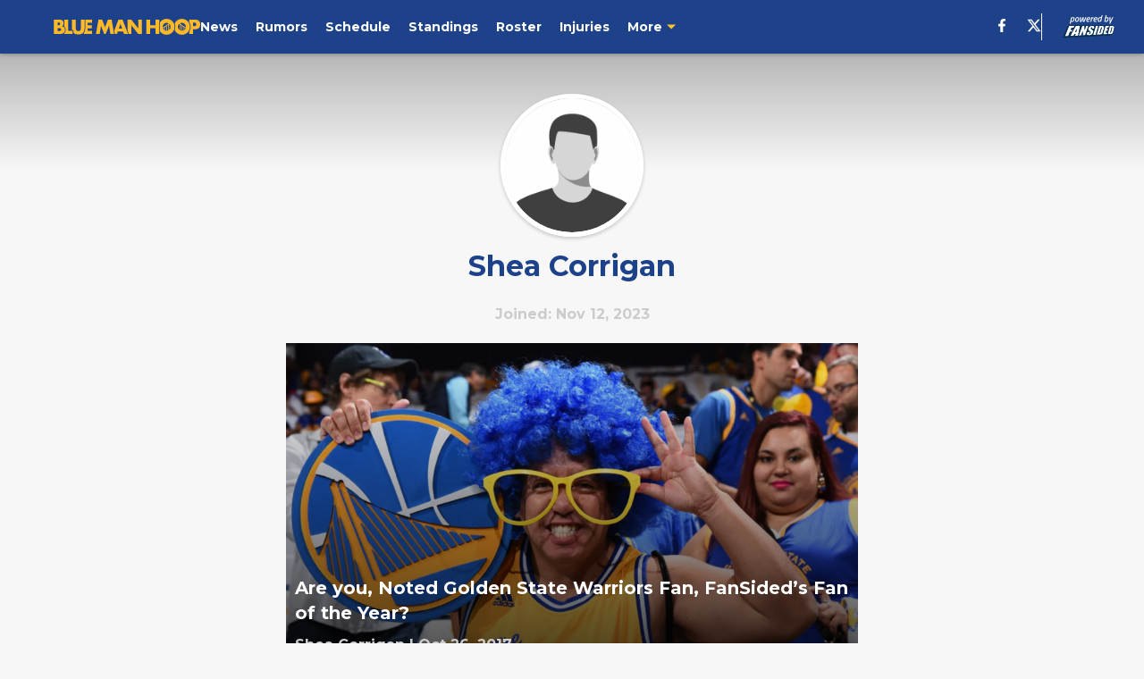

--- FILE ---
content_type: text/javascript
request_url: https://html-load.com/loader.min.js
body_size: 28674
content:
// 
//# sourceMappingURL=[data-uri]
(function(){function e(){const t=["crios","close","onLine","call","eventStatus","getWindowId","eVw2WmcxcW1ea3pjJ3woWWlvUiI+Rgo=","abc","c3hwMlc5IC0zT25TJjdIPXJWNEQ7VFthdyFdTUFJL31MbA==","parseInt","ghi","exec","176484bHpCnr","clearInterval","gpt-publisher","as-revalidator","})()","fromCharCode","filter","AdShield API cmd.push","hostage","version","_isTcfNeeded","appendScriptElementAsync","ZGdnbg==",", Script-Crc32: ","gpt-andbeyond","useragent","shift","startsWith","error on googletag.pubads()","fGAJJ1JxajZDTldIXUk4c3g3dTNm","parentElement","reduce","listenerId","__gpp not found within timeout","resources-v2://","random","reserved1Input","cmVzZXJ2ZWQx","FontFace","wrong googletag.pubads()","], X-Crc32: ","Failed to fetch script: ","_as_res","players","HTMLLinkElement","headers","/resources/v2/","), url: ","History","function a0Z(e,Z){const L=a0e();return a0Z=function(w,Q){w=w-0xf2;let v=L[w];return v;},a0Z(e,Z);}function a0e(){const eD=['onload','as_','526myoEGc','push','__sa_','__as_ready_resolve','__as_rej','addEventListener','LOADING','XMLHttpRequest','entries','getOwnPropertyDescriptor','_as_prehooked_functions','status','script_onerror','__fr','xhr_defer','href','isAdBlockerDetected','length','then','8fkpCwc','onerror','apply','readyState','_as_prehooked','set','__as_new_xhr_data','Window','catch','charCodeAt','location','document','onreadystatechange','__as_xhr_open_args','_as_injected_functions','DONE','open','toLowerCase','handleEvent','defineProperty','name','54270lMbrbp','__as_is_xhr_loading','prototype','decodeURIComponent','contentWindow','EventTarget','407388pPDlir','__as_xhr_onload','collect','get','call','JSON','setAttribute','Element','btoa','__as_is_ready_state_change_loading','GET','4281624sRJEmx','__origin','currentScript','1433495pfzHcj','__prehooked','1079200HKAVfx','window','error','687boqfKv','fetch','load','1578234UbzukV','function','remove','hostname','adshield'];a0e=function(){return eD;};return a0e();}(function(e,Z){const C=a0Z,L=e();while(!![]){try{const w=-parseInt(C(0x10a))/0x1*(-parseInt(C(0x114))/0x2)+-parseInt(C(0xf7))/0x3+-parseInt(C(0x127))/0x4*(parseInt(C(0x13c))/0x5)+parseInt(C(0x10d))/0x6+parseInt(C(0x105))/0x7+parseInt(C(0x107))/0x8+-parseInt(C(0x102))/0x9;if(w===Z)break;else L['push'](L['shift']());}catch(Q){L['push'](L['shift']());}}}(a0e,0x24a95),((()=>{'use strict';const m=a0Z;const Z={'HTMLIFrameElement_contentWindow':()=>Object[m(0x11d)](HTMLIFrameElement[m(0xf3)],m(0xf5)),'XMLHttpRequest_open':()=>Q(window,m(0x11b),m(0x137)),'Window_decodeURIComponent':()=>Q(window,m(0x12e),m(0xf4)),'Window_fetch':()=>Q(window,m(0x12e),m(0x10b)),'Element_setAttribute':()=>Q(window,m(0xfe),m(0xfd)),'EventTarget_addEventListener':()=>Q(window,m(0xf6),m(0x119))},L=m(0x116)+window[m(0xff)](window[m(0x131)][m(0x123)]),w={'get'(){const R=m;return this[R(0xf9)](),window[L];},'collectOne'(v){window[L]=window[L]||{},window[L][v]||(window[L][v]=Z[v]());},'collect'(){const V=m;window[L]=window[L]||{};for(const [v,l]of Object[V(0x11c)](Z))window[L][v]||(window[L][v]=l());}};function Q(v,l,X){const e0=m;var B,s,y;return e0(0x108)===l[e0(0x138)]()?v[X]:e0(0x132)===l?null===(B=v[e0(0x132)])||void 0x0===B?void 0x0:B[X]:e0(0xfc)===l?null===(s=v[e0(0xfc)])||void 0x0===s?void 0x0:s[X]:null===(y=v[l])||void 0x0===y||null===(y=y[e0(0xf3)])||void 0x0===y?void 0x0:y[X];}((()=>{const e2=m;var v,X,B;const y=W=>{const e1=a0Z;let b=0x0;for(let O=0x0,z=W[e1(0x125)];O<z;O++){b=(b<<0x5)-b+W[e1(0x130)](O),b|=0x0;}return b;};null===(v=document[e2(0x104)])||void 0x0===v||v[e2(0x10f)]();const g=function(W){const b=function(O){const e3=a0Z;return e3(0x113)+y(O[e3(0x131)][e3(0x110)]+e3(0x11e));}(W);return W[b]||(W[b]={}),W[b];}(window),j=function(W){const b=function(O){const e4=a0Z;return e4(0x113)+y(O[e4(0x131)][e4(0x110)]+e4(0x135));}(W);return W[b]||(W[b]={}),W[b];}(window),K=e2(0x113)+y(window[e2(0x131)][e2(0x110)]+e2(0x12b));(X=window)[e2(0x117)]||(X[e2(0x117)]=[]),(B=window)[e2(0x118)]||(B[e2(0x118)]=[]);let x=!0x1;window[e2(0x117)][e2(0x115)](()=>{x=!0x0;});const E=new Promise(W=>{setTimeout(()=>{x=!0x0,W();},0x1b5d);});function N(W){return function(){const e5=a0Z;for(var b=arguments[e5(0x125)],O=new Array(b),z=0x0;z<b;z++)O[z]=arguments[z];return x?W(...O):new Promise((k,S)=>{const e6=e5;W(...O)[e6(0x126)](k)[e6(0x12f)](function(){const e7=e6;for(var f=arguments[e7(0x125)],q=new Array(f),A=0x0;A<f;A++)q[A]=arguments[A];E[e7(0x126)](()=>S(...q)),window[e7(0x118)][e7(0x115)]({'type':e7(0x10b),'arguments':O,'errArgs':q,'reject':S,'resolve':k});});});};}const I=W=>{const e8=e2;var b,O,z;return e8(0x101)===(null===(b=W[e8(0x134)])||void 0x0===b?void 0x0:b[0x0])&&0x0===W[e8(0x11f)]&&((null===(O=W[e8(0x134)])||void 0x0===O?void 0x0:O[e8(0x125)])<0x3||!0x1!==(null===(z=W[e8(0x134)])||void 0x0===z?void 0x0:z[0x2]));},M=()=>{const e9=e2,W=Object[e9(0x11d)](XMLHttpRequest[e9(0xf3)],e9(0x133)),b=Object[e9(0x11d)](XMLHttpRequest[e9(0xf3)],e9(0x12a)),O=Object[e9(0x11d)](XMLHttpRequestEventTarget[e9(0xf3)],e9(0x128)),z=Object[e9(0x11d)](XMLHttpRequestEventTarget[e9(0xf3)],e9(0x112));W&&b&&O&&z&&(Object[e9(0x13a)](XMLHttpRequest[e9(0xf3)],e9(0x133),{'get':function(){const ee=e9,k=W[ee(0xfa)][ee(0xfb)](this);return(null==k?void 0x0:k[ee(0x103)])||k;},'set':function(k){const eZ=e9;if(x||!k||eZ(0x10e)!=typeof k)return W[eZ(0x12c)][eZ(0xfb)](this,k);const S=f=>{const eL=eZ;if(this[eL(0x12a)]===XMLHttpRequest[eL(0x136)]&&I(this))return this[eL(0x100)]=!0x0,E[eL(0x126)](()=>{const ew=eL;this[ew(0x100)]&&(this[ew(0x100)]=!0x1,k[ew(0xfb)](this,f));}),void window[eL(0x118)][eL(0x115)]({'type':eL(0x122),'callback':()=>(this[eL(0x100)]=!0x1,k[eL(0xfb)](this,f)),'xhr':this});k[eL(0xfb)](this,f);};S[eZ(0x103)]=k,W[eZ(0x12c)][eZ(0xfb)](this,S);}}),Object[e9(0x13a)](XMLHttpRequest[e9(0xf3)],e9(0x12a),{'get':function(){const eQ=e9;var k;return this[eQ(0x100)]?XMLHttpRequest[eQ(0x11a)]:null!==(k=this[eQ(0x12d)])&&void 0x0!==k&&k[eQ(0x12a)]?XMLHttpRequest[eQ(0x136)]:b[eQ(0xfa)][eQ(0xfb)](this);}}),Object[e9(0x13a)](XMLHttpRequestEventTarget[e9(0xf3)],e9(0x128),{'get':function(){const ev=e9,k=O[ev(0xfa)][ev(0xfb)](this);return(null==k?void 0x0:k[ev(0x103)])||k;},'set':function(k){const el=e9;if(x||!k||el(0x10e)!=typeof k)return O[el(0x12c)][el(0xfb)](this,k);const S=f=>{const er=el;if(I(this))return this[er(0xf2)]=!0x0,E[er(0x126)](()=>{const eX=er;this[eX(0xf2)]&&(this[eX(0xf2)]=!0x1,k[eX(0xfb)](this,f));}),void window[er(0x118)][er(0x115)]({'type':er(0x122),'callback':()=>(this[er(0xf2)]=!0x1,k[er(0xfb)](this,f)),'xhr':this});k[er(0xfb)](this,f);};S[el(0x103)]=k,O[el(0x12c)][el(0xfb)](this,S);}}),Object[e9(0x13a)](XMLHttpRequestEventTarget[e9(0xf3)],e9(0x112),{'get':function(){const eB=e9;return z[eB(0xfa)][eB(0xfb)](this);},'set':function(k){const es=e9;if(x||!k||es(0x10e)!=typeof k)return z[es(0x12c)][es(0xfb)](this,k);this[es(0xf8)]=k,this[es(0x119)](es(0x109),S=>{const ey=es;I(this)&&window[ey(0x118)][ey(0x115)]({'type':ey(0x122),'callback':()=>{},'xhr':this});}),z[es(0x12c)][es(0xfb)](this,k);}}));};function P(W){return function(){const eg=a0Z;for(var b=arguments[eg(0x125)],O=new Array(b),z=0x0;z<b;z++)O[z]=arguments[z];return this[eg(0x134)]=O,W[eg(0x129)](this,O);};}function Y(W,b,O){const et=e2,z=Object[et(0x11d)](W,b);if(z){const k={...z,'value':O};delete k[et(0xfa)],delete k[et(0x12c)],Object[et(0x13a)](W,b,k);}else W[b]=O;}function D(W,b,O){const ej=e2,z=W+'_'+b,k=w[ej(0xfa)]()[z];if(!k)return;const S=ej(0x108)===W[ej(0x138)]()?window:ej(0x132)===W?window[ej(0x132)]:ej(0xfc)===W?window[ej(0xfc)]:window[W][ej(0xf3)],f=function(){const eK=ej;for(var A=arguments[eK(0x125)],U=new Array(A),F=0x0;F<A;F++)U[F]=arguments[F];try{const J=j[z];return J?J[eK(0xfb)](this,k,...U):k[eK(0xfb)](this,...U);}catch(G){return k[eK(0xfb)](this,...U);}},q=O?O(f):f;Object[ej(0x13a)](q,ej(0x13b),{'value':b}),Object[ej(0x13a)](q,ej(0x106),{'value':!0x0}),Y(S,b,q),window[ej(0x117)][ej(0x115)](()=>{const ex=ej;window[ex(0x111)]&&!window[ex(0x111)][ex(0x124)]&&S[b]===q&&Y(S,b,k);}),g[z]=q;}window[K]||(w[e2(0xf9)](),D(e2(0x11b),e2(0x137),P),D(e2(0xfe),e2(0xfd)),D(e2(0x12e),e2(0x10b),N),(function(){const eN=e2,W=(z,k)=>new Promise((S,f)=>{const eE=a0Z,[q]=k;q[eE(0x121)]?f(k):(E[eE(0x126)](()=>f(k)),z[eE(0x119)](eE(0x10c),()=>S()),window[eE(0x118)][eE(0x115)]({'type':eE(0x120),'reject':()=>f(k),'errArgs':k,'tag':z}));}),b=Object[eN(0x11d)](HTMLElement[eN(0xf3)],eN(0x128));Object[eN(0x13a)](HTMLElement[eN(0xf3)],eN(0x128),{'get':function(){const eI=eN,z=b[eI(0xfa)][eI(0xfb)](this);return(null==z?void 0x0:z[eI(0x103)])||z;},'set':function(z){const eo=eN;var k=this;if(x||!(this instanceof HTMLScriptElement)||eo(0x10e)!=typeof z)return b[eo(0x12c)][eo(0xfb)](this,z);const S=function(){const ei=eo;for(var f=arguments[ei(0x125)],q=new Array(f),A=0x0;A<f;A++)q[A]=arguments[A];return W(k,q)[ei(0x12f)](U=>z[ei(0x129)](k,U));};S[eo(0x103)]=z,b[eo(0x12c)][eo(0xfb)](this,S);}});const O=EventTarget[eN(0xf3)][eN(0x119)];EventTarget[eN(0xf3)][eN(0x119)]=function(){const eM=eN;for(var z=this,k=arguments[eM(0x125)],S=new Array(k),f=0x0;f<k;f++)S[f]=arguments[f];const [q,A,...U]=S;if(x||!(this instanceof HTMLScriptElement)||eM(0x109)!==q||!(A instanceof Object))return O[eM(0xfb)](this,...S);const F=function(){const eP=eM;for(var J=arguments[eP(0x125)],G=new Array(J),H=0x0;H<J;H++)G[H]=arguments[H];return W(z,G)[eP(0x12f)](T=>{const eY=eP;eY(0x10e)==typeof A?A[eY(0x129)](z,T):A[eY(0x139)](...T);});};O[eM(0xfb)](this,q,F,...U);};}()),M(),window[K]=!0x0);})());})()));","QjggL1k5b11WSENfcDN5dApoVE9OaTVxNklHLXI9Mmcl","insertAfter","prototype","catch","&url=","as_","HTMLFormElement","protocol","aXJycg==","document.querySelectorAll","Window_decodeURIComponent","adthrive","getDeviceInfo","NzRoZnZidGNqMmVyb2EwdWw1Nnl3M2lucXhrZ3A5bTF6cw==","wp-data","removeItem","String","parent","evaluate","elem","Tig5fCEvX1JEdjZRKSI4P0wjaFdscjs=","VHNwektcVnZMMzkpOlBSYTh4Oy51ZyhgdD93XTZDT2ZGMQ==","eDxbeWtZJTEtc0s5X0MwUmFqIzhPTGxdL0h3aHFGVQkz","android","v7.5.71","querySelectorAll","bXRlcWgweXM2MnAxZnhqNTg5cm80YXVuemxpZzNjN3diaw==","scribd.com","findIndex","@@toPrimitive must return a primitive value.","isNaN","setAttribute","symplr","Window","createElement","MessagePort","X-Crc32","getTime","Failed to load website due to adblock: ","#as_domain","cachedResultIsInAdIframe","document.getElementsByClassName","clearTimeout","width","setInterval","coupang-dynamic","stack","gpt-adshield","data-sdk","isArray","NFdCXTM+CW89bk12Y0thd19yVlI3emxxbSlGcGA6VGdPJw==","https://","isInIframe",'","width":160,"height":600,"position":{"selector":"div#contents","position-rule":"child-0","insert-rule":[]},"original-ads":[{"selector":"div#contents > span#ads"}],"attributes":[]}]}',"write","as_domain","fetchScript error(script malformed), url: ","debug","object-keys","property","Math","7Y6Y7J207KeA66W8IOu2iOufrOyYpOuKlCDspJEg66y47KCc6rCAIOuwnOyDne2WiOyKteuLiOuLpC4g7J6Q7IS47ZWcIOuCtOyaqeydhCDrs7TroKTrqbQgJ+2ZleyduCfsnYQg7YG066at7ZWY7IS47JqULg==","innerText","freestar","reserved1","encodeURI","CSSStyleDeclaration","document.classList.contains","try-catch","aXRoYw==","M2M1MWdvcTQwcHphbDlyNnh1dnRrZXkyc3duajdtaWhi","querySelector","sdkVersion","eTkzcmZ0czdseHE4dmtnamVuNW0waTZ3emhhcDF1Y2Iybw==","frameElement","N3VpbDVhM2d4YnJwdHZqZXltbzRjMDl3cXpzNjgybmYx","adfit","ddg/","DocumentFragment","Failed to load script: ","gpt-geniee","d2VneWpwenV4MzhxMmE5dm1pZm90","unknown","num","append","Jmo8UkRzW1c+YnVrTWBjPzEpCWw=","setProperty","get","style","gpt-nextmillenium","encodeURIComponent","document.head.appendChild, removeChild, childNodes","addModule","collect","OWptYW53eXF4MHM1NHp1dG82aA==","loading","attributionSrc","data-resource","toPrimitive","application/javascript","getElementsByTagName","max","Node_baseURI","span","originalUrl","cWJ1dw==","replaceChild","alert","insertAdjacentHTML","navigator","TopLevelCss","insertRule","IFrame","HTMLAnchorElement","srcset","XncgVl8xcWs2OmooImc+aSVlfEwyY0k=","charAt","string","MWtvaG12NHJsMDgzNjJhaXA3ZmpzNWN0YnF5Z3p3eG5l","nthChildOf","number","api","aWQ=","RVlmP1JOMmF9V2JVNWVIX3xTdEpv","Date.now is not a function","POST","flatMap","Number","VW4gcHJvYmzDqG1lIGVzdCBzdXJ2ZW51IGxvcnMgZHUgY2hhcmdlbWVudCBkZSBsYSBwYWdlLiBWZXVpbGxleiBjbGlxdWVyIHN1ciBPSyBwb3VyIGVuIHNhdm9pciBwbHVzLg==","div","contentWindow","stylesheet","includes","gpt-adingo","worldhistory.org","rel","httpEquiv","domain switch: no src attribute","SharedStorageWorklet","javascript:","a2Zwdg==","setItem","signalStatus","responseXML","picrew.me",", source length: ","initial","cGhtMjF2OWN3NGI3M3lnbG5meG90YXpzdWo4cXJrNjUwaQ==","width not set properly","gpt-interworks","HTMLElement","YTI3NGJjbGp0djBvbXc2ejlnNXAxM3VzOGVraHhpcmZx","O2ZlUVhcLk54PHl9MgpVOWJJU0wvNmkhWXUjQWh8Q15a","bmxvYw==","className","setImmediate","math-random","opera","Map","pathname","test/view/passed","[data-uri]","traffective","getAttributeNames","cmVzZXJ2ZWQxSW5wdXQ=","CSSStyleDeclaration.set/get/removeProperty","dmtkcw==","scrollX,Y","fetchLater","get-computed-style","bzlxemF4dHA0MDZ3a2U3aWIyZzM4Znltdmo1bGNoMW5y","http://","Css","cultureg","pagehide","script not executed(blob)","&error=","polarbyte","left","insertBefore","c204ZmtocndhOTR5MGV1cGoybnEx","MessageEvent","EventTarget_addEventListener",".js","bWFHO0ZULmUyY1l6VjolaX0pZzRicC1LVVp5PHdMCl8/","promise","ABCDEFGHIJKLMNOPQRSTUVWXYZabcdefghijklmnopqrstuvwxyz","S1ppe140PG0iNSdjJQpYTHVyeXBxQThbZUl3LURSfGtiQg==","UUNBQlYiXSMwamImV282dDpVdWlIZzFyUEQ0JSlSbE5rLQ==","btoa","HTMLSourceElement","img","/script/","azUyM3RscHplcXZzMHlqaDgxb2d1YTZ3bmJyN2M5bWY0aQ==","ssmas","anymind","tel:","document - find element","adshield-native","open","responseURL","adshieldMaxRTT","PEdjcE9JLwl6QVglNj85byByLmJtRlJpZT5Lc18pdjtWdQ==","getComputedStyle","source","requestIdleCallback not exists","cmVzZXJ2ZWQy","resolve","prod","log","classList","add","728","self","[native code]","script not executed(inline)","Element_innerHTML","Element_getAttribute","warn","bGU0OTcxbTVpcnB1a3hqdjNzcTJvOHk2MGduYnp0aHdmYQ==","atob","document","responseText","writeln","dXk4b2EyczZnNGozMDF0OWJpcDdyYw==","AS-ENCODED-VAL","Script","fetch","json","textContent","data-query","getGPPData","dispatchEvent","randomize","getEntriesByType","concat","blob:","copyScriptElement","144666ImMMfg","<html></html>","N2d0a3JwYzQ1bndoNmk4amZ2OTNic3lsYXFlem11Mm8xMA==","src","aditude","promise tainted","Blob","NodeList","return this","about:","load","c3ZtbQ==","__gpp","parse","finally","remove","base64 failed","wrong contentWindow","w2g","right","121082rxxVQQ","eDI5aGI4cHd2c2lsY21xMDY1dDQzN3JueXVvMWpmemtl","getPropertyValue","MyV0CXsycmNrZnlYUl0/TksmL0ZndztUU01tbi03X2lVLg==","head","undefined","teads","gpt-adsinteractive","MW53c3I3dms4ZmgwbDN1dDkyamlncXg2ejQ1Y3BibXlv","HTMLStyleElement","N3k6eDIxOF1VI05DfW5XYU1Te0w=","RegExp","reserved1Output","Y3J4bWpmN3loZ3Q2bzNwOGwwOWl2","getItem","replaceScriptElementAsync","isInAdIframe","ar-yahoo-v1","UserAgent","matches","Document","Element.remove","cmVzZXJ2ZWQxT3V0cHV0","https://report.error-report.com/modal?eventId=&error=","gpt-clickio","fXFCPHpgUFpbWUg6MHNqdmFPcA==","hidden","requestAnimationFrame","error on contentWindow","sectionChange","cache_is_blocking_ads","json.parse","fuse","__sa_","referrer","ZnU2cXI4cGlrd2NueDFhc3RtNDc5YnZnMmV6bG8wM2h5","sentrySampleRatio","hasAttribute","cXA1cjg0Mnljdnhqb3diYXo3dWh0czlnazZpMGVtbjEzZg==","CrOS","data:","QiBjMQkzRlklPGZfYjJsdV44Wk5DeiNHJ3ZXTTdyJlE9","gpt-firstimpression","gpt-funke","edl",". Phase: ","TkduRThhX3kuRmpZTz00dzNdcDc=","raptive","dWwyb3cwMWo5enE1OG1mazRjdjM3YWJzeWlndGVoNnhu","boundingClientRect","confirm","stopImmediatePropagation","script malformed. source length: ","div#contents > span#ads","dzFHcD4weUJgNVl0XGU0Ml1eQzNPVVhnYiBufWEnVGZxew==","visualViewport","MG96dXBrcng2cWp3bnlnbDM0bTdpOXRoMWY4djJiZWM1","link","can't access document.hidden","chrome","JlhEX1FPaE1ybHRwUjFjNHpHClk=","domain switched","race","940qYLpGu","length","Yzc4NjNxYnNtd3k1NG90bmhpdjE=","Forcepoint","lastIndexOf","edg/","push","WEVRNSU8Sl9oIy4wZj92ZUs6ewlDdXRqYEJQOE5HVWIp","Element","innerWidth","Click","now","dable","Navigator","IntersectionObserverEntry","document.getElementsByTagName","nextSibling","statusText","bTg5NjFxd3pnaHUyN3hlb2FwbjNrNWlsdnJmamM0c3l0MA==","MzZxejBtdjl0bmU3a3dyYTVpMXVqeDI4b3lmc3BjZ2xoNA==","html","_as_req","idx","minutemedia","Element_setAttribute","regexp-test","some","abs","PerformanceEntry","core-ads","mailto:","gpt-minutemedia","Loader aborted: ","height",", X-Length: ","Error","em5iZw==","innerHTML","check","VGhlcmUgd2FzIGEgcHJvYmxlbSBsb2FkaW5nIHRoZSBwYWdlLiBQbGVhc2UgY2xpY2sgT0sgdG8gbGVhcm4gbW9yZS4=","HTMLVideoElement","searchParams","parseFromString","gpt-enliple","eval","Window_fetch","dataset","host","text/css","tpmn","&message=","aXZtc2xyNDhhY2Uzem9rZ3h0MTBiNnA=","a24xZWhvNmZqYnI0MHB4YzlpMnE=","iterator","(function(){","body","gpt-vuukle","InE0CkozZmtaaGombHRgd0g1MFQ9J2d8KEVQW0ItUVlE","HTMLScriptElement","attributes","Invalid protect url: ","alphaStr","div#contents","KHIlOTZqVks3e2tQCWdEaE9jRnMnMTtNIkl1UVoveXFB","opr","dXNqbDRmaHdicHIzaXl6NXhnODZtOWV2Y243b2swYTIxdA==","DOMParser","symbol","min","version=","aXp4c29tcWgzcDhidmdhNDl3N2Z5MnRsdWM2ZTVuMDFy","X2w8IFZ6cURGOjJnNjF3e2ltKCI3TEFaYS9eaiVcJ0s/","getElementsByClassName","response","document.hidden","bWpiMGZldTZseng3a3FoZ29wNGF0ODMxYzkyeXdpcjVu","useractioncomplete","find","HTMLIFrameElement","document.documentElement.clientWidth, clientHeight","googletag","message","naver",", StatusCode: [","papi","removeChild","WwllJjVCXlc+MCMKcmJxSTd9LUF8Yw==","rtt","X-Length","addEventListener","NGJvdjI4c3lxN3hhY2VnNjVmbTA5cnQzbGlobmt1empwMQ==","contentDocument","getBoundingClientRect","Node","ZndiaA==","action","YmphM3prZnZxbHRndTVzdzY3OG4=","Version/","getElementById","Jm0yR1Q1SXJQIiAuQihvPTppZ2JKcFduejd0Y3ZOWmA+Cg==","script","outerWidth","parentNode","connection","eDhiM2xuMWs5bWNlaXM0dTB3aGpveXJ6djVxZ3RhcGYyNw==","setIsTcfNeeded","stopPropagation","DOMTokenList","Headers","firefox","performance","entries","isSafari","3631368OUNWwj","VHg8V3xYdmN1YkN6LWVrVS8gb2lNCSY6JUlnPjJoe3Nb","outerHeight","as_window_id","Clean.io Inc.","ME5tfXViQzlMNmt7Nygibng+cz1Lb11JQncveVNnZiVX","gpt-highfivve","from","azk2WUsodi8mSUNtR0IJNWJ6YT9IY1BfMVcgcVJvQS49Cg==","Event","Promise","removeEventListener","snigel","cadmus script blocked","blN5TkRHJ01qL288VSBsIlFFa21pWDJIe1pZSmg0JT1f","decodeURIComponent","__tcfapi","XnpHW3dtCkNgPThCdj48Jl0wOlQgTCNweDNYbGktbikuNA==","title","scrollHeight","createObjectURL","combo","sendBeacon","configIndex","port","XMLHttpRequest","ybar","cWdwazM3NW50bDhqdzlybXgyaTBoYzF6dXY0b2J5NnNlZg==","b2lscjg3dDZnMXFiejVlZjRodnB5Y3VqbXgzbndzMDJrOQ==","duration","http","(E2) Invalid protect url: ","status code: ","sleipnir/","__tcfapi not found within timeout","token=","width not removed","adpushup","geniee","tri","91270oTCxbR","Py0wOHRQKEpIMUVHeyVbaiZzIiBENWs=","cookie","recovery","gpt-adpushup","defineProperty","reserved2","bottom","slice","calculatorsoup.com","&title=","delete","YEg7NFN5TUIuCmZ1eG52I1JyUDNFSlEmOVlbTzBjCUNVbw==","tag","N3o+Z317L1cjYGNbWlQmc0k8Mi1oYUtYWW4Kbyl4U0ZB","Element_attributes","URL","status","edgios","content","as-empty-bidder","Nm03a3dlM3Fhb2h1NWc0Yno4aQ==","eventName","search","forEach","server","none","Url","M2Jwa2ltZnZ4ZTcxNm56b3lydzBxNTI=","document.getElementById","children","CSSStyleSheet","script:","tags","gpt-adapex","ZW93NXJmbHVxOHg0emdqNzBwMTNjaTZtaDJzOXRua2Fidg==","charCodeAt","loader","string-try-catch","object","cssText","apply","hash","iframe","as-extra","findLastIndex","text","ing","pubstack","bml1ZTh0bXlhY2ozbDkxcTY1Znhid3pydjdwbzJnazQw","encodedBodySize","aW5wdXQ=","Nm52OGNqZ3picXMxazQ5d2x4NzUzYWU=","adshield","currentScript","em1wYw==","purpose","Response","element-attributes","bzVoa203OHVwMnl4d3Z6c2owYXQxYmdscjZlaTQzbmNx","fromEntries","cmVzZXJ2ZWQySW5wdXQ=","Integrity check failed: ","EventTarget","utf-8","closest","Worker","Range","toLowerCase","send","brave","reserved2Input","bWlsYmAjM0JhcV07RFRWP2UuPCAmYw==","https://report.error-report.com/modal?","NmFreWhvcjgwbTM3c2xmdzF2eHA=","appendChild","AdShield API cmd.push result","czN6Ym85YWhnZjdsazV5MGN1bXJwcW53eDZpNGpldnQy","gpt-ima-adshield","/resources/","alt",'":[{"id":"',"PerformanceResourceTiming","gpt-rubicon","Array","LklwPnN6SjhFd2FoWU0vdjt5S2M9ZgooW19UIHEzbk9T","href","tagName","djlhcHlpazYyMzBqNW1sN244YnVxcmYxemdzY2V3eHQ0","window","Chrome/","test/v1ew/failed","NW52MWllZ3phMjY5anU4c29reTA0aDNwN3JsdGN4bWJx","URLSearchParams","scrollX","overflow","JSON","trident","jkl","scrollY","close-error-report","localStorage","parseFloat","then","bTByeWlxdDgzNjJwMWZhdWxqNHpnaA==","char must be length 1","bkVlSkthLjpQe0E7eDBVTCI0J1hGbXx9d2Z2elEjN1pTKA==","XMLHttpRequest.onreadystatechange","elementFromPoint","reverse","player","url","map","Node_insertBefore","nhn","a3JCSnREKFFsdl4+I1toe1gxOW8mU0VBTS9uIk89IDA1UA==","language","gpt-anymind","ping","AdShield API","AdShield API cmd","createContextualFragment","aTtVaidbPHciRFQwbFpMZ1M4ZiNoeHNNVn10eTpFLSlg","adlib","MHQ4a2JmMjZ1ejlzbWg3MTRwY2V4eQ==","childNodes","ZmthZA==","HTMLImageElement","https:","a2AoNTl3aikie2c+c1xvNlRpQXgKTFA/cWFwdDBdLUl5ZQ==","&type=negotiate_fail","stringify","isSleipnir","adshieldAvgRTT","isFirefox","Firefox/","query","&request_id=","responseType","enliple","_fa_","matchAll","set","HTMLMetaElement","replaceState","type","reload","Object","readyState","PTZhMEc+UE9vMzdudj94JjFgXTJ0","onreadystatechange","Invalid protect url prefix: ","samsungbrowser","endsWith","value","insertAdjacentElement","cmE7TUg3emZBb1EJeFRVaD9uPSFOSks5PHZgNXsjbVsz","tcString","cXhuNml1cDNvdDhnejdmbGN3MDlieQ==","str","keyval","async","focus/","floor","aG5bUlhtfERPSC86LkVWS0o7NH1TVQ==","gpt-tdn","ODk1dDdxMWMydmVtZnVrc2w2MGh5empud28zNGJ4cGdp","input","postMessage","/report?","pubads","def","cmVzZXJ2ZWQyT3V0cHV0","Rzc1MmVgTFh4J1ptfTk8CXs/Rg==","Zm1qeA==","Function","child-0","constructor","srcdoc","https://report.error-report.com/modal?eventId=&error=Vml0YWwgQVBJIGJsb2NrZWQ%3D&domain=","eXB3engydXNtOG9nNXE3NHRhbmxiNnJpM3ZjZWhqOWtmMQ==","output","test","pubkey","whale","d3IyNzV5b2dzajRrdjAzaXpjbngxdWFxYjhwZmxtNnRo","XHlqTUYtZiJSWwlId3hucylwSUMxPTI1OEU5NlBLOkpPCg==","opt/","eventId=","&is_brave=","width: 100vw; height: 100vh; z-index: 2147483647; position: fixed; left: 0; top: 0;","setAttributeNS","location","error","cDkxdHp4NGlic2h3ZjNxeWVuNTA2dWdvMm1rdjhscmpjNw==","&host=","atob-btoa","hostname","setTimeout","isGecko","origin","isInRootIframe","b3U3ZXJjdnc5bDAxeWdobmZpcDY4NWJ6eHF0YWszc2ptNA==","split","fxios/","as_loader_version","childElementCount","a3luYg==","setHTMLUnsafe","loader-check","removeProperty","ZT9gM0FVPDJaWzsJaUpFRlYnfFBhOFQ1ai0udiA6cSNIKQ==","mezzomedia","ariaLabel","Node_appendChild","removeAttribute","dable-tdn","eWJmcQ==","Y3E5ODM0a2h3czJ0cmFnajdmbG55bXU=","gpt-nextmillennium","cGxiaTIxY3hmbW8zNnRuNTB1cQ==","inventories_key","toString","getOwnPropertyDescriptor","outerHTML","https://cadmus.script.ac","dVY2fSlRJz9Ee1NlQU1YNDtFZg==","trim","b3V0cHV0","edge","scrollWidth","Y29rcQ==","eDVBOGhFOT0KUUcxIkN1SidvVihJKT5sYlc0RCNlIEw2","document.classList.remove not work","dmJybDRzN3U5ZjhuejVqcHFpMG13dGU2Y3loYWcxM294","/view","keys","728px","consents","adshield-api","MUVIYi58dT9wKHFmUGl0eSdyNk8lCXc9XTlCSlJEOzo4aw==","data","Cf-Ray","true","match","HTMLMediaElement","string-api","as-async","fetchScript error(status: ","TlhHdDU9fV1iSWtoKThUPnAtfGVXcw==","contains","&domain=","frames","cmd","display","VzB8N196fXtyb1lraFhMXiUoJy8+TnRRR2d1WlNBNHZV","as_modal_loaded","charset","https://html-load.com","adingo","Date.now","adsense","dXl5aw==","requestIdleCallback","234516yWuGhm","tcloaded","OTF5c3hlOGx1b3JuNnZwY2l3cQ==","function a0v(F,v){const h=a0F();return a0v=function(L,H){L=L-0x85;let E=h[L];return E;},a0v(F,v);}function a0F(){const y=['length','includes','removeEventListener','99DdfTHL','message','426867skijjn','926090UmJmXE','5618020JaGBio','forEach','delete','9152640ERdRZO','get','c3RyaW5n','setTimeout','handleEvent','eval','requestIdleCallback','399064oRTnwg','168YhZGAx','test','requestAnimationFrame','error','call','set','addEventListener','filter','load','61678oqLYfA','setInterval','ZnVuY3Rpb24','prototype','click','3732384LyVUeN','27bKBjKK','slice'];a0F=function(){return y;};return a0F();}(function(F,v){const i=a0v,h=F();while(!![]){try{const L=-parseInt(i(0x94))/0x1+parseInt(i(0x9e))/0x2*(parseInt(i(0x86))/0x3)+-parseInt(i(0xa3))/0x4+parseInt(i(0x89))/0x5+parseInt(i(0x8d))/0x6+parseInt(i(0x88))/0x7*(parseInt(i(0x95))/0x8)+-parseInt(i(0xa4))/0x9*(parseInt(i(0x8a))/0xa);if(L===v)break;else h['push'](h['shift']());}catch(H){h['push'](h['shift']());}}}(a0F,0xf2094),((()=>{const G=a0v,F=(E,B)=>typeof E===B,v=atob(G(0xa0)),h=atob(G(0x8f));if(!F(h,h))return;{const E=RegExp[G(0xa1)][G(0x96)];RegExp[G(0xa1)][G(0x96)]=function(B){const g=G;return E[g(0x99)](this,B);};}[G(0x97),G(0x93),G(0x9f),G(0x90)][G(0x9c)](B=>window[B])[G(0x8b)](B=>window[B]=H(window[B],B)),EventTarget[G(0xa1)][G(0x9b)]=H(EventTarget[G(0xa1)][G(0x9b)],G(0x9b),0x1),EventTarget[G(0xa1)][G(0x85)]=H(EventTarget[G(0xa1)][G(0x85)],G(0x85),0x1);const L=new Map();function H(B,u){const P=G;let p=arguments[P(0xa6)]>0x2&&void 0x0!==arguments[0x2]?arguments[0x2]:0x0;return function(){const o=P;for(var S=arguments[o(0xa6)],K=new Array(S),N=0x0;N<S;N++)K[N]=arguments[N];const Q=K[o(0xa5)](0x0,p),Y=K[p],b=K[o(0xa5)](p+0x1);if(!Y)return B[o(0x99)](this,...K);if(o(0x9f)!==u&&o(0x90)!==u&&!F(Y,v)&&!F(Y[o(0x91)],v))return B[o(0x99)](this,...K);let f=null;if(o(0x9b)===u||o(0x85)===u){const I=[o(0x9d),o(0x98),o(0x87),o(0xa2)],J=Q[0x0];if(!I[o(0xa7)](J))return B[o(0x99)](this,...K);L[o(0x8e)](this)||L[o(0x9a)](this,new Map()),L[o(0x8e)](this)[o(0x8e)](J)||L[o(0x8e)](this)[o(0x9a)](J,new Map()),f=L[o(0x8e)](this)[o(0x8e)](J)[o(0x8e)](Y);}if(f=f||function(){const W=o;for(var x=arguments[W(0xa6)],X=new Array(x),m=0x0;m<x;m++)X[m]=arguments[m];return F(Y,v)?Y[W(0x99)](this,...X):F(Y,h)?window[W(0x92)](Y):F(Y[W(0x91)],v)?Y[W(0x91)][W(0x99)](Y,...X):void 0x0;},o(0x9b)===u){const x=Q[0x0];L[o(0x8e)](this)[o(0x8e)](x)[o(0x9a)](Y,f);}else{if(o(0x85)===u){const X=Q[0x0],m=L[o(0x8e)](this)[o(0x8e)](X)[o(0x8e)](Y)||Y;return L[o(0x8e)](this)[o(0x8e)](X)[o(0x8c)](Y),B[o(0x99)](this,...Q,m,...b);}}return B[o(0x99)](this,...Q,f,...b);};}})()));","profile","eDUwdzRvZTdjanpxOGtyNmk5YWZ0MnAxbmd1bG0zaHlidg==","poster","intersectionRatio","revokeObjectURL","resource","Invalid reserved state: ","extra","30AjtbYK","replace","sping","baseURI","ar-v1","endpoint","inventory_name","reject","Date.now is not a number","xhr.onreadystatechange not set","eX1YV11PJkdsL0N0KXNZQjgtYkY0UgpEJ3BTRTBcdS5aUA==","name","last_bfa_at","resources://","UWpeIE5DVXY1NGxlIlZNbV8zMEdM",", body: ","no purpose 1 consent","transferSize","function",", cfRay: ","geniee-prebid","top","element-tagName","replaceSync","can't access user-agent","all","reserved2Output","isBrave","Timed out waiting for consent readiness","innerHeight","Failed to get key from: ","getAttribute",'{"apply-ratio":1,"',"decodeURI","adsinteractive","65liaXyQ","Yml4cXJod245emptNTRvMTJmZTBz","bnh6bg==","safari","Failed to decode protect-url: url is empty","target","document.createElement",'{"type": "tag", "marshalled": "<html></html>"}',"Failed to execute packing script","Date","userAgent","intersectionRect","document - link element","gecko/","document.querySelector","SktqJUlWels8RUgmPUZtaWN1TS46CVMteFBvWnM3CmtB","yahoo-mail-v1","cnlwYQ==","data-src","documentElement","e2VGJU9YclEyPm5wM0pOXTQ3dQ==","article","ZWhvcg==","join","isSamsungBrowser","indexOf","http:","1232808ETTcpc","KAlFSENfO3MvLldnTmZWbCB6OU1ZaFF9VGo6SkZVUykj","NWY7VnQicURMQjkxJ20KfT9SNlMoWiNBYEpyMEhRbEtQKQ=="];return(e=function(){return t})()}function t(n,o){const r=e();return(t=function(e,t){return r[e-=162]})(n,o)}(function(){const n=t,o=e();for(;;)try{if(445012===-parseInt(n(989))/1+-parseInt(n(338))/2*(parseInt(n(614))/3)+-parseInt(n(602))/4*(parseInt(n(649))/5)+-parseInt(n(676))/6+parseInt(n(691))/7+parseInt(n(298))/8+-parseInt(n(969))/9*(-parseInt(n(185))/10))break;o.push(o.shift())}catch(e){o.push(o.shift())}})(),(()=>{"use strict";const e=t;var n={};n.g=function(){const e=t;if(e(377)==typeof globalThis)return globalThis;try{return this||new Function(e(977))()}catch(t){if(e(377)==typeof window)return window}}();const o=e=>{const n=t;let o=0;for(let t=0,r=e[n(186)];t<r;t++)o=(o<<5)-o+e[n(374)](t),o|=0;return o},r=class{static[e(223)](){const t=e;var n,r;let i=arguments[t(186)]>0&&void 0!==arguments[0]?arguments[0]:t(341),c=!(arguments[t(186)]>1&&void 0!==arguments[1])||arguments[1];const a=Date[t(196)](),s=a-a%864e5,l=s-864e5,d=s+864e5,u=t(736)+o(i+"_"+s),m=t(736)+o(i+"_"+l),f=t(736)+o(i+"_"+d);return u===m||u===f||m===f||!(null!==(n=null!==(r=window[u])&&void 0!==r?r:window[m])&&void 0!==n?n:window[f])&&(c&&(window[u]=!0,window[m]=!0,window[f]=!0),!0)}};function i(t){const n=e;return(i=n(632)==typeof Symbol&&n(252)==typeof Symbol[n(238)]?function(e){return typeof e}:function(e){const t=n;return e&&t(632)==typeof Symbol&&e[t(515)]===Symbol&&e!==Symbol[t(733)]?t(252):typeof e})(t)}function c(n,o,r){const c=e;return a=function(e){const n=t;if(n(377)!=i(e)||!e)return e;var o=e[Symbol[n(829)]];if(void 0!==o){var r=o[n(682)](e,n(848));if(n(377)!=i(r))return r;throw new TypeError(n(760))}return String(e)}(o),(o=c(252)==i(a)?a:a+"")in n?Object[c(343)](n,o,{value:r,enumerable:!0,configurable:!0,writable:!0}):n[o]=r,n;var a}const a=8e3;class s{static[e(290)](t){this[e(701)]=t}static[e(818)](t){const n=e;let o=!(arguments[n(186)]>1&&void 0!==arguments[1])||arguments[1],r=arguments[n(186)]>2&&void 0!==arguments[2]?arguments[2]:n(439);try{return o&&(t=l(t)),window[r][n(1003)](t)}catch(e){return""}}static[e(480)](n,o){const r=e;let i=!(arguments[r(186)]>2&&void 0!==arguments[2])||arguments[2],c=arguments[r(186)]>3&&void 0!==arguments[3]?arguments[3]:r(439);try{if(i&&(n=l(n)),!this[r(701)])return window[c][r(872)](n,o);(async function(){const e=r,{enableGpp:i=!1}={},s=await function(){const{tcfTimeoutMs:e=a,requireTcString:n=!0}={};return new Promise((async(o,r)=>{const i=t;try{var c,s;await function(){const e=t;let n=arguments[e(186)]>0&&void 0!==arguments[0]?arguments[0]:a;return new Promise(((t,o)=>{const r=e,i=Date[r(196)](),c=()=>{const e=r;e(632)!=typeof window[e(314)]?Date[e(196)]()-i>n?o(new Error(e(332))):setTimeout(c,50):t(window[e(314)])};c()}))}(e);let l=!1;const d=e=>!(!e||i(603)!==e[i(683)]&&i(261)!==e[i(683)]||n&&!e[i(495)]),u=(e,t)=>{const n=i;if(t&&!l&&d(e)){l=!0;try{var r,c;null===(r=(c=window)[n(314)])||void 0===r||r[n(682)](c,n(309),2,(()=>{}),e[n(713)])}catch{}o(e)}};null===(c=(s=window)[i(314)])||void 0===c||c[i(682)](s,i(274),2,u),setTimeout((()=>{l||r(new Error(i(642)))}),e)}catch(e){r(e)}}))}();if(!function(e){const n=t;var o,r;return!!(null!==(o=null===(r=e[n(394)])||void 0===r?void 0:r[n(576)])&&void 0!==o?o:{})[1]}(s))throw new Error(e(630));let l;if(i)try{l=await function(){const t=e;let n=arguments[t(186)]>0&&void 0!==arguments[0]?arguments[0]:6e3;return new Promise(((e,o)=>{const r=t,i=Date[r(196)](),c=()=>{const t=r;t(632)!=typeof window[t(981)]?Date[t(196)]()-i>n?o(new Error(t(714))):setTimeout(c,50):(()=>{const n=t;try{var o,r,i,c;null===(o=(r=window)[n(981)])||void 0===o||o[n(682)](r,n(274),((t,o)=>{const r=n;o&&t&&(r(1018)===t[r(360)]||r(873)===t[r(360)])&&e(t)})),null===(i=(c=window)[n(981)])||void 0===i||i[n(682)](c,n(962),((t,o)=>{o&&t&&e({eventName:n(877),data:t})}))}catch{}})()};c()}))}()}catch(t){console[e(949)](t)}return{result:await Promise[e(938)]((t=>{const r=e;let{tcData:i,gppInfo:a}=t;window[c][r(872)](n,o)})({tcData:s,gppInfo:l})),tcData:s,gppInfo:l}})()[r(734)]((e=>{}))}catch(e){}}static[e(984)](t){const n=e;let o=!(arguments[n(186)]>1&&void 0!==arguments[1])||arguments[1],r=arguments[n(186)]>2&&void 0!==arguments[2]?arguments[2]:n(439);try{return o&&(t=l(t)),window[r][n(746)](t)}catch(e){}}}c(s,e(701),!1);const l=t=>""[e(966)](window[e(530)][e(232)],e(478))[e(966)](btoa(t));class d{static[e(641)](){const t=e;try{if(null!=window[t(840)][t(408)]&&t(641)===window[t(840)][t(408)][t(641)][t(625)])return!0}catch(e){}return!1}static[e(297)](){const t=e;try{if(d[t(641)]())return!1;const e=navigator[t(659)][t(406)](),n=[t(652)];return![t(181),t(567),t(190),t(249),t(888),t(525),t(435),t(679),t(294),t(522),t(808),t(267),t(356)][t(211)]((n=>e[t(863)](n)))&&n[t(211)]((n=>e[t(863)](n)))}catch(e){}return!1}static[e(472)](){const t=e;try{if(d[t(641)]())return!1;const e=navigator[t(659)][t(406)]();if(e[t(863)](t(500))||e[t(863)](t(542)))return!0;const n=[t(294)];return![t(181),t(567),t(190),t(249),t(888),t(525),t(435),t(679),t(522),t(808),t(267),t(356)][t(211)]((n=>e[t(863)](n)))&&n[t(211)]((n=>e[t(863)](n)))}catch(e){}return!1}static[e(673)](){const t=e;try{const e=navigator[t(659)][t(406)]();return e[t(863)](t(754))&&e[t(863)](t(490))}catch(e){}return!1}static[e(470)](){const t=e;try{return navigator[t(659)][t(406)]()[t(863)](t(331))}catch(e){}return!1}static[e(537)](){const t=e;return navigator[t(659)][t(406)]()[t(863)](t(662))}}const u=(t,n)=>{const o=e;if(o(848)!=typeof t||o(848)!=typeof n)return!1;const r=t[o(186)],i=n[o(186)];if(0===r&&0===i)return!0;if(0===r)return!1;if(0===i)return!0;if(r<i)return!1;for(let e=0;e<t[o(186)];e++)if(t[e]===n[0]){let r=!0;for(let i=1;i<n[o(186)];i++)if(!t[e+i]||t[e+i]!==n[i]){r=!1;break}if(r)return!0}return!1},m=(t,n)=>{const o=e;if(o(848)!=typeof t||o(848)!=typeof n)return-1;const r=t[o(186)],i=n[o(186)];if(0===r&&0===i)return-1;if(0===r)return-1;if(0===i)return-1;if(r<i)return-1;for(let e=0;e<t[o(186)];e++)if(t[e]===n[0]){let r=!0;for(let i=1;i<n[o(186)];i++)if(!t[e+i]||t[e+i]!==n[i]){r=!1;break}if(r)return e}return-1},f=t=>{const n=e,o=navigator[n(659)],r=m(o,t);if(-1===r)return-1;let i="";for(let e=r+t[n(186)];e<o[n(186)];e++){const t=o[n(374)](e);if(t<48||t>57)break;i+=o[e]}return parseInt(i)||-1},w={HTMLIFrameElement_contentWindow:()=>Object[e(561)](HTMLIFrameElement[e(733)],e(861)),XMLHttpRequest_open:()=>h(window,e(323),e(930)),Window_decodeURIComponent:()=>h(window,e(764),e(313)),Window_fetch:()=>h(window,e(764),e(958)),Element_setAttribute:()=>h(window,e(193),e(762)),EventTarget_addEventListener:()=>h(window,e(401),e(274))},x=e(1022)+window[e(920)](window[e(530)][e(424)]),p={get(){return this[e(824)](),window[x]},collectOne(e){window[x]=window[x]||{},window[x][e]||(window[x][e]=w[e]())},collect(){const t=e;window[x]=window[x]||{};for(const[e,n]of Object[t(296)](w))window[x][e]||(window[x][e]=n())}};function h(t,n,o){const r=e;var i,c,a;return r(427)===n[r(406)]()?t[o]:r(952)===n?null===(i=t[r(952)])||void 0===i?void 0:i[o]:r(434)===n?null===(c=t[r(434)])||void 0===c?void 0:c[o]:null===(a=t[n])||void 0===a||null===(a=a[r(733)])||void 0===a?void 0:a[o]}const g={appendChild:Node[e(733)][e(413)],insertBefore:Node[e(733)][e(910)]};function v(t,n){const o=e;n[o(201)]?g[o(910)][o(682)](n[o(711)],t,n[o(201)]):g[o(413)][o(682)](n[o(287)],t)}function b(t){const n=e;g[n(413)][n(682)](document[n(993)],t)}function y(t){const n=e,o=document[n(765)](t[n(425)]);for(const e of t[n(894)]())o[n(762)](e,t[n(645)](e));return o[n(960)]=t[n(960)],o}function E(t,n){const o=e;return n?(n[o(708)]("?")&&(n=n[o(346)](1)),t[o(863)]("?")?t+"&"+n:t+"?"+n):t}function T(){const t=e;try{const e=[65,66,67,68,69,70,71,72,73,74,75,76,77,78,79,80,81,82,83,84,85,86,87,88,89,90],n=["A","B","C","D","E","F","G","H","I","J","K","L","M","N","O","P","Q","R","S","T","U","V","W","X","Y","Z"];for(let o=0;o<26;o++)if(String[t(696)](e[o])!==n[o]||n[o][t(374)](0)!==e[o])return!1}catch(e){return!1}return!0}let M="",_=e(596);try{var N;M=null!==(N=document[e(392)][e(645)](e(779)))&&void 0!==N?N:e(813);const t=document[e(392)][e(645)](e(667))||document[e(392)][e(645)](e(972));t&&(_=new URL(t,window[e(530)][e(424)])[e(538)])}catch(e){}const L={version:e(755),sdkVersion:M,endpoint:_,env:e(939),debug:!1,sentrySampleRatio:.05},W={idx:t=>Math[e(501)](Math[e(716)]()*t),elem:function(t){const n=e;return t[this[n(207)](t[n(186)])]},num:function(t,n){const o=e;return Math[o(501)](Math[o(716)]()*(n-t))+t},alphaStr:function(t,n){const o=e,r=t+this[o(814)](0,n-t),i=[];for(let e=0;e<r;++e)i[o(191)](o(917)[o(847)](this[o(814)](0,52)));return i[o(672)]("")},className:function(){return this[e(246)](5,15)}};function I(t){const n=e;return t?A[n(262)]((e=>e.id===t)):L[n(788)]?H[0]:W[n(750)](H)}function S(t){const n=e,o=[n(853),n(389),n(566),n(718),n(895),n(1011),n(937),n(399),n(510)],r={};for(let e=0;e<o[n(186)];e++){const i=t[e];r[atob(o[e])]=n(848)==typeof i?atob(i):i}return r}const H=[[e(555),e(883),e(849),117,e(781),e(607),57,e(339),e(366)],[e(651),e(664),e(901),117,e(176),e(325),115,e(751),e(236)],[e(871),e(494),e(504),97,e(624),e(326),114,e(846),e(390)],[e(512),e(192),e(1024),106,e(687),e(275),53,e(685),e(556)]][e(450)]((e=>S(e))),k=[[e(393),e(423),e(430),119,e(919),e(950),102,e(511),e(558)],[e(279),e(570),e(523),57,e(992),e(804),101,e(1014),e(359)],[e(836),e(460),e(801),102,e(306),e(757),56,e(669),e(825)],[e(884),e(753),e(178),97,e(284),e(744),115,e(564),e(604)],[e(545),e(303),e(882),121,e(549),e(373),110,e(182),e(187)],[e(600),e(299),e(260),118,e(678),e(1027),115,e(168),e(237)],[e(666),e(731),e(170),112,e(444),e(203),114,e(816),e(412)],[e(671),e(242),e(806),107,e(933),e(518),104,e(999),e(281)],[e(464),e(352),e(387),115,e(578),e(878),104,e(628),e(650)],[e(980),e(915),e(997),97,e(453),e(204),101,e(710),e(812)],[e(569),e(248),e(255),106,e(315),e(532),107,e(854),e(911)],[e(221),e(677),e(397),102,e(918),e(540),57,e(487),e(1002)],[e(703),e(256),e(990),103,e(350),e(289),97,e(587),e(496)],[e(800),e(163),e(415),56,e(467),e(924),49,e(502),e(442)],[e(739),e(593),e(426),111,e(524),e(971),104,e(410),e(462)],[e(897),e(312),e(572),107,e(752),e(250),50,e(271),e(955)]][e(450)]((e=>S(e))),A=[...H,...k],R=t=>{const n=e,o=I(t[n(346)](0,4));if(!o)throw new Error(n(644)+t);const r=t[n(346)](4);let i=0;return r[n(541)]("")[n(450)]((e=>{const t=n;if(0==i&&e===String[t(696)](o[t(795)]))return i=1,"";if(0==i&&e===String[t(696)](o[t(344)]))return i=2,"";if(0!=i){const n=i;if(i=0,1==n)return o[t(1001)][t(863)](e)?Z(o[t(717)],o[t(1001)],e):Z(o[t(505)],o[t(519)],e)+e;if(2==n)return o[t(640)][t(863)](e)?Z(o[t(409)],o[t(640)],e):Z(o[t(505)],o[t(519)],e)+e;throw new Error(t(612)+n)}return Z(o[t(505)],o[t(519)],e)}))[n(672)]("")};function Z(t,n,o){const r=e;if(1!==o[r(186)])throw new Error(r(443));return n[r(863)](o)?t[n[r(674)](o)]:o}const O="eyJ0eXAiOiJKV1Qi",V="LCJhbGciOiJIUzI1",z="NiJ9.eyJuYW1lIjo",j="iIiwiZW1haWwiOiI",X="iLCJleHAiOjE3Njk",U="wNDM2MDcsImlhdCI",D="6MTc2ODk1NzIwN30",Y=".zcPH--VnmBOSnXU",F="Mtc85cy8uyrdgGq6",J="M5Urs0g6LnH8",C=()=>{const t=e,n=G();for(const e of n)t(371)in e?B(e):t(862)in e&&Q(e)},G=()=>{const t=e;var n,o,r;const i=null===(n=document[t(392)])||void 0===n?void 0:n[t(645)](t(579));if(i)return function(e){const n=t,o=R(e);return JSON[n(982)](o)}(i);const c=null===(o=document[t(392)])||void 0===o?void 0:o[t(645)](t(745));if(c)return[{tags:atob(c)}];const a=null===(r=document[t(392)])||void 0===r?void 0:r[t(645)](t(828));return a?[{tags:atob(a)}]:[]},B=t=>{const n=e;var o;let{tags:r}=t;const i=document[n(392)],c=document[n(765)](n(860));c[n(222)]=r;for(const e of Array[n(305)](c[n(831)](n(285)))){var a;const t=y(e);null===(a=e[n(287)])||void 0===a||a[n(837)](t,e)}const s=(null==i?void 0:i[n(645)](n(474)))||(null==i?void 0:i[n(645)](n(961)));for(let e=0;e<c[n(463)][n(186)];e++){const t=c[n(463)][e];t[n(972)]=P(t[n(972)]),t[n(424)]=P(t[n(424)]),s&&(t[n(972)]&&(t[n(972)]=E(t[n(972)],s)),t[n(424)]&&(t[n(424)]=E(t[n(424)],s)))}const l=null===(o=document[n(392)])||void 0===o?void 0:o[n(645)](n(244));l&&l[n(541)](";")[n(450)]((e=>({key:e[n(541)]("=")[0],value:e[n(541)]("=")[1]})))[n(362)]((e=>{const t=n;let{key:o,value:r}=e;for(let e=0;e<c[t(463)][t(186)];e++){const n=c[t(463)][e];n instanceof Element&&n[t(762)](o,r)}})),q(c)},Q=t=>{const n=e;let{stylesheet:o}=t;const r=document[n(765)](n(819));r[n(222)]=o,q(r)},q=t=>{const n=e;var o,r;const i=(null===(o=document[n(392)])||void 0===o?void 0:o[n(499)])||n(581)===(null===(r=document[n(392)])||void 0===r?void 0:r[n(645)](n(585)));n(826)!==document[n(486)]||i?document[n(588)](document[n(392)])?v(t,document[n(392)]):document[n(993)][n(413)](t):document[n(785)](t[n(222)])},P=t=>{return t?(n=t)&&n[e(708)](e(627))?E(""[e(966)](L[e(619)],e(417))[e(966)](t[e(615)](e(627),"")),e(333)[e(966)]([O,V,z,j,X,U,D,Y,F,J][e(672)](""))):(t=>t&&t[e(708)](e(715)))(t)?E(""[e(966)](L[e(619)],e(727))[e(966)](t[e(615)](e(715),"")),e(333)[e(966)]([O,V,z,j,X,U,D,Y,F,J][e(672)](""),e(533))[e(966)](window[e(530)][e(232)])):t:t;var n};let K=0;function $(t){const n=e,o=(e,n)=>{K++,t(e,n)};return o[n(560)]=()=>n(945),new Promise(o)}const ee=[],te=t=>ee[e(191)]({message:t,timestamp:Date[e(196)]()}),ne=t=>{console[e(531)](t),te(t)},oe=async function(t){const n=e;let o=arguments[n(186)]>1&&void 0!==arguments[1]?arguments[1]:L[n(619)];try{let e=o+n(507);e+=n(254)+L[n(700)],e+=n(468),e+=n(348),e+=n(235)+encodeURIComponent(t),e+=n(735)+encodeURIComponent(location[n(424)]),e+=n(527)+function(){const e=n;try{if(null!=window[e(840)][e(408)]&&e(641)===window[e(840)][e(408)][e(641)][e(625)])return!0}catch(e){}return!1}()[n(560)](),e+=n(475)+W[n(246)](16,16);const r=await fetch(e,{method:n(856),body:JSON[n(469)](ee)});return await r[n(384)]()}catch(e){return n(531)}},re=new Uint32Array(256);for(let e=0;e<256;e++){let t=e;for(let e=0;e<8;e++)t=1&t?3988292384^t>>>1:t>>>1;re[e]=t}const ie=[[e(274)],[e(838)],[e(422),e(305)],[e(422),e(780)],[e(422),e(733),e(697)],[e(422),e(733),e(262)],[e(422),e(733),e(759)],[e(422),e(733),e(383)],[e(422),e(733),e(857)],[e(422),e(733),e(362)],[e(422),e(733),e(863)],[e(422),e(733),e(672)],[e(422),e(733),e(450)],[e(422),e(733),e(191)],[e(422),e(733),e(712)],[e(422),e(733),e(447)],[e(422),e(733),e(707)],[e(422),e(733),e(211)],[e(951)],[e(975)],[e(920)],[e(692)],[e(773)],[e(172)],[e(797),e(733),e(991)],[e(797),e(733),e(548)],[e(797),e(733),e(817)],[e(369),e(733),e(842)],[e(658),e(196)],[e(658),e(733),e(768)],[e(647)],[e(313)],[e(963)],[e(952),e(617)],[e(952),e(240)],[e(952),e(680)],[e(952),e(588)],[e(952),e(340)],[e(952),e(765)],[e(952),e(392)],[e(952),e(446)],[e(952),e(749)],[e(952),e(283)],[e(952),e(257)],[e(952),e(831)],[e(952),e(993),e(413)],[e(952),e(993),e(270)],[e(952),e(1015)],[e(952),e(930)],[e(952),e(802)],[e(952),e(756)],[e(952),e(1023)],[e(952),e(354)],[e(952),e(785)],[e(952),e(954)],[e(809),e(733),e(283)],[e(809),e(733),e(802)],[e(809),e(733),e(756)],[e(251),e(733),e(227)],[e(292),e(733),e(942)],[e(292),e(733),e(588)],[e(292),e(733),e(984)],[e(193),e(733),e(645)],[e(193),e(733),e(894)],[e(193),e(733),e(277)],[e(193),e(733),e(1026)],[e(193),e(733),e(493)],[e(193),e(733),e(839)],[e(193),e(733),e(984)],[e(193),e(733),e(553)],[e(193),e(733),e(762)],[e(193),e(733),e(529)],[e(193),e(733),e(546)],[e(796)],[e(821)],[e(220),e(733),e(266)],[e(229)],[e(307),e(733),e(173)],[e(307),e(733),e(291)],[e(401),e(733),e(274)],[e(401),e(733),e(309)],[e(958)],[e(719)],[e(805)],[e(513),e(733),e(379)],[e(513),e(733),e(682)],[e(934)],[e(293),e(733),e(818)],[e(844)],[e(881)],[e(737)],[e(263)],[e(465)],[e(725)],[e(583)],[e(243)],[e(921)],[e(225)],[e(643)],[e(194)],[e(761)],[e(434),e(982)],[e(434),e(469)],[e(889),e(733),e(362)],[e(889),e(733),e(818)],[e(889),e(733),e(480)],[e(791),e(212)],[e(791),e(501)],[e(791),e(832)],[e(791),e(253)],[e(791),e(716)],[e(912)],[e(766),e(733),e(506)],[e(840),e(681)],[e(840),e(320)],[e(840),e(659)],[e(278),e(733),e(413)],[e(278),e(733),e(910)],[e(278),e(733),e(837)],[e(976),e(733),e(362)],[e(858),e(688)],[e(485),e(296)],[e(485),e(398)],[e(485),e(561)],[e(485),e(574)],[e(485),e(733),e(560)],[e(930)],[e(300)],[e(286)],[e(748)],[e(440)],[e(688)],[e(295),e(965)],[e(506)],[e(308),e(639)],[e(308),e(733),e(734)],[e(308),e(733),e(983)],[e(308),e(733),e(441)],[e(308),e(184)],[e(308),e(621)],[e(308),e(938)],[e(1e3),e(733),e(690)],[e(1e3),e(733),e(520)],[e(309)],[e(1016)],[e(601)],[e(395),e(733),e(959)],[e(395),e(733),e(384)],[e(432)],[e(437)],[e(944)],[e(775)],[e(536)],[e(747),e(696)],[e(747),e(733),e(374)],[e(747),e(733),e(966)],[e(747),e(733),e(491)],[e(747),e(733),e(863)],[e(747),e(733),e(674)],[e(747),e(733),e(582)],[e(747),e(733),e(479)],[e(747),e(733),e(615)],[e(747),e(733),e(346)],[e(747),e(733),e(541)],[e(747),e(733),e(708)],[e(747),e(733),e(406)],[e(747),e(733),e(565)],[e(635)],[e(354),e(318)],[e(354),e(610)],[e(431),e(733),e(815)],[e(431),e(733),e(818)],[e(431),e(733),e(480)],[e(323),e(733),e(930)],[e(323),e(733),e(407)]];function ce(){const t=e;let n=arguments[t(186)]>0&&void 0!==arguments[0]?arguments[0]:window;se(n,arguments[t(186)]>1&&void 0!==arguments[1]&&arguments[1])}let ae="";const se=function(){const t=e;let n=arguments[t(186)]>0&&void 0!==arguments[0]?arguments[0]:window,o=arguments[t(186)]>1?arguments[1]:void 0;{function s(e){try{let t=n;for(const n of e)t=t[n]}catch(e){return!0}return!1}ae=t(790);for(const l of ie)if(s(l)){let d=t(427);for(const f of l)d+="."+f;le(d)}}ae=t(598),t(632)!=typeof n[t(658)][t(196)]&&le(t(855)),t(851)!=typeof n[t(658)][t(196)]()&&le(t(622));{ae=t(445);const w=new(n[t(323)]),x=()=>{};w[t(488)]=x,w[t(488)]!==x&&le(t(623))}{ae=t(896);const p=n[t(952)][t(765)](t(860))[t(819)];p[t(817)](t(774),t(575)),t(575)!==p[t(991)](t(774))&&le(t(879)),p[t(548)](t(774)),p[t(991)](t(774))&&le(t(334))}const r=n[t(952)][t(765)](t(860)),i=n[t(952)][t(765)](t(922));i[t(972)]=t(892);const c=n[t(952)][t(765)](t(179)),a=n[t(952)][t(765)](t(285));{ae=t(655),r&&i&&c&&a&&n[t(952)][t(765)](t(834))||le(),ae=t(264),(n[t(761)](document[t(668)][t(568)])||n[t(761)](document[t(668)][t(317)]))&&le(),ae=t(822),[r,i,c,a][t(362)]((e=>{const o=t;n[o(952)][o(993)][o(413)](e);let r=!1;n[o(952)][o(993)][o(463)][o(362)]((t=>{t===e&&(r=!0)})),r||le(o(463)),n[o(952)][o(993)][o(270)](e)})),ae=t(928);const h=W[t(885)]();r.id=h,r[t(941)][t(942)](h),n[t(952)][t(993)][t(413)](r),r!==n[t(952)][t(283)](h)&&le(t(367)),r!==n[t(952)][t(257)](h)[0]&&le(t(772)),r!==n[t(952)][t(802)]("#"[t(966)](h))&&le(t(663)),r!==n[t(952)][t(756)]("#"[t(966)](h))[0]&&le(t(740)),r[t(941)][t(588)](h)||le(t(798)),r[t(941)][t(984)](h),r[t(941)][t(588)](h)&&le(t(571)),ae=t(661),n[t(952)][t(993)][t(413)](c),c[t(762)](t(866),t(862)),c[t(762)](t(483),t(233)),0===n[t(952)][t(993)][t(831)](t(179))[t(186)]&&le(t(200));try{r[t(984)](),c[t(984)]()}catch(g){le(t(1010))}n[t(952)][t(993)][t(588)](c)&&le(t(984)),ae=t(259);try{n[t(952)][t(1015)]}catch(v){le(t(180))}}{ae=t(277);const b=r[t(277)]();t(851)!=typeof(b[t(345)]+b[t(635)]+b[t(909)]+b[t(988)]+b[t(774)]+b[t(218)])&&le(t(277)),ae=t(711);const y=n[t(952)][t(765)](t(860));r[t(413)](y),y[t(711)]!==r&&le(t(413)),ae=t(270),r[t(270)](y),0!==r[t(544)]&&le(t(270)),ae=t(396);const E=(e,n)=>{const o=t,r=W[o(885)]();e[o(762)](n,r),e[o(645)](n)!==r&&le(o(762)),e[o(553)](n),e[o(645)](n)&&le(o(553))};[r,i,a][t(362)]((e=>{const n=t;E(e,n(418)),E(e,n(579))})),ae=t(636),t(860)!==r[t(425)][t(406)]()&&le(t(860)),t(922)!==i[t(425)][t(406)]()&&le(t(922)),t(285)!==a[t(425)][t(406)]()&&le(t(285))}if(ae=t(427),o&&n[t(635)]!==n){const T=n[t(805)];T&&Array[t(305)](n[t(748)][t(952)][t(756)](t(381)))[t(863)](T)||le(t(805));try{T[t(861)]!==n&&le(t(986))}catch(M){le(t(1017))}try{const _=W[t(885)]();n[t(265)]={},n[t(265)][t(508)]=()=>_,n[t(265)][t(508)]()!==_&&le(t(720))}catch(N){le(t(709))}}{ae=t(1020);const L={inventory_name:W[t(885)](),inventories_key:W[t(885)]()},I=t(646)[t(966)](L[t(559)],t(419))[t(966)](L[t(620)],t(784)),S={"apply-ratio":1};S[L[t(559)]]=[{id:L[t(620)],width:160,height:600,position:{selector:t(247),"position-rule":t(514),"insert-rule":[]},"original-ads":[{selector:t(175)}],attributes:[]}],de(n[t(434)][t(982)](I),S,n)||le(t(606));const H=t(656),k={type:t(351),marshalled:t(970)};de(n[t(434)][t(982)](H),k,n)||le(t(699)),ae=t(887);let A=!1;for(let Y=0;Y<100;Y++)if(n[t(791)][t(716)]()!=n[t(791)][t(716)]()){A=!0;break}A||le(),ae=t(789);const R={},Z=W[t(885)](),O=W[t(885)]();R[Z]=O,n[t(485)][t(574)](R)[0]===Z&&R[Z]===O||le(),ae=t(210);const V=new(n[t(1e3)])(t(573));V[t(520)](t(891))&&!V[t(520)](t(429))||le(),ae=t(584);const z=t(848);z[t(708)](t(497))||le(t(708)),z[t(863)](t(337))||le(t(863)),z[t(491)](t(385))||le(t(491)),"st"!==z[t(541)]("r")[0]&&le(t(541)),"s"!==z[t(847)](0)&&le(t(847)),115!==z[t(374)](0)&&le(t(374)),t(616)!==z[t(615)](/tr/g,"p")&&le(t(615));let j="";try{j=n[t(840)][t(659)]}catch(F){le(t(638))}j[t(863)]("/1")!==u(j,"/1")&&le(t(863));{const J=(e,n)=>{const o=t,r=e[o(541)](n),i=((e,t)=>{const n=o;if(""===e||""===t)return[e];const r=[];let i=e;for(let e=m(i,t);-1!==e;e=m(i,t))r[n(191)](i[n(346)](0,e)),i=i[n(346)](e+t[n(186)]);return r[n(191)](i),r})(e,n);if(r[o(186)]!==i[o(186)])return!1;for(let e=0;e<r[o(186)];e++)if(r[e]!==i[e])return!1;return!0},C=[{target:navigator[t(659)],key:"/"},{target:navigator[t(659)],key:"/"},{target:navigator[t(659)],key:t(428)},{target:navigator[t(659)],key:t(473)}];for(const{target:G,key:B}of C)J(G,B)||le(t(541))}ae=t(376);let X=!1;try{throw new(n[t(220)])(t(531))}catch(Q){X=!0}X||le(t(799)),ae=t(534);try{n[t(427)][t(951)],n[t(427)][t(920)]}catch(q){le(t(985))}const U=W[t(885)](),D=n[t(920)](U);U!==n[t(951)](D)&&le(t(534)),ae=t(900),n[t(934)](r)instanceof n[t(797)]||le(t(934)),ae=t(706),n[t(840)][t(659)]||le(t(1007)),ae=t(688),728!==n[t(688)](t(943))&&le(t(688)),ae=t(898),(isNaN(n[t(432)])||t(851)!=typeof n[t(432)]||isNaN(n[t(437)])||t(851)!=typeof n[t(437)])&&le(t(898)),ae=t(499);try{let P=0,ee=K;$((()=>{P=W[t(814)](1,100)})),0!==P&&ee!==K||le(t(916)),P=0,ee=K,async function(){P=W[t(814)](1,100)}(),0===P&&le(t(499))}catch(te){le(t(916))}}try{ae=t(422);const ne=Math[t(716)](),oe=Math[t(716)](),re=[ne,oe];re[t(447)](),re[0]===oe&&re[1]===ne||le(t(447))}catch(ce){le(t(447))}{ae=t(485);const se=[[n,t(530)],[n,t(485)],[n,t(840)],[{keyval:1},t(498)]];let ue=!1;for(const[me,fe]of se)if(n[t(485)][t(561)](me,fe)){ue=!0;break}ue||le(t(561))}{ae=t(577);const we=window[t(391)],xe=Symbol(t(852)),pe={cmd:{push:()=>xe}};window[t(391)]=pe,window[t(391)]!==pe&&le(t(457)),window[t(391)][t(591)]!==pe[t(591)]&&le(t(458)),window[t(391)][t(591)][t(191)]!==pe[t(591)][t(191)]&&le(t(698)),window[t(391)][t(591)][t(191)]()!==xe&&le(t(414)),window[t(391)]=we}},le=t=>{const n=e,o=n(400)[n(966)](t,n(167))[n(966)](ae);throw console[n(531)](o),o},de=function(t,n){const o=e;let r=arguments[o(186)]>2&&void 0!==arguments[2]?arguments[2]:window;if(typeof t!=typeof n)return!1;if(o(377)!=typeof t&&o(377)!=typeof n)return t===n;if((t instanceof r[o(422)]||t instanceof Array)!=(n instanceof r[o(422)]||n instanceof Array))return!1;if(t instanceof r[o(422)]||t instanceof Array){if(r[o(485)][o(574)](t)[o(186)]!==r[o(485)][o(574)](n)[o(186)])return!1;for(let e=0;e<t[o(186)];e++)if(!de(t[e],n[e],r))return!1}else{if(r[o(485)][o(574)](t)[o(186)]!==r[o(485)][o(574)](n)[o(186)])return!1;for(const e in t)if(!de(t[e],n[e],r))return!1}return!0};class ue{static[e(850)](t){const n=e;if(!t[n(711)])return 0;let o;for(o=0;o<t[n(711)][n(368)][n(186)]&&t[n(711)][n(368)][o]!==t;o++);return o}static[e(783)](){const t=e;let n=arguments[t(186)]>0&&void 0!==arguments[0]?arguments[0]:window;try{return n[t(944)]!==n[t(635)]}catch(e){return!0}}static[e(1005)](){const t=e;if(void 0!==ue[t(771)])return ue[t(771)];if(!ue[t(783)]())return ue[t(771)]=!1,!1;if(window[t(530)][t(424)][t(708)](t(978))||Re(window[t(530)][t(424)]))return ue[t(771)]=!0,!0;try{if((window[t(530)][t(424)][t(863)]("#")?window[t(530)][t(424)][t(346)](0,window[t(530)][t(424)][t(674)]("#")):window[t(530)][t(424)])===(window[t(748)][t(530)][t(424)][t(863)]("#")?window[t(748)][t(530)][t(424)][t(346)](0,window[t(748)][t(530)][t(424)][t(674)]("#")):window[t(748)][t(530)][t(424)]))return ue[t(771)]=!0,!0}catch(e){}return ue[t(771)]=!1,!1}static[e(539)](){const t=e;if(!this[t(783)]())return!1;try{return window[t(748)][t(530)][t(424)],!1}catch(e){return!0}}static[e(684)](t){const n=e,o=n(301);let r=t[o];return r||(r=W[n(885)](),t[o]=r),r}static[e(968)](t){const n=e,o=document[n(765)](n(285)),r=we[n(818)]()[n(353)][n(818)][n(682)](t);for(let e=0;e<r[n(186)];e++){const t=r[e];we[n(818)]()[n(209)][n(682)](o,t[n(625)],t[n(492)])}return we[n(818)]()[n(947)][n(480)][n(682)](o,we[n(818)]()[n(947)][n(818)][n(682)](t)),o}static[e(732)](t,n){const o=e;n[o(201)]?we[o(818)]()[o(451)][o(682)](n[o(287)],t,n[o(201)]):we[o(818)]()[o(552)][o(682)](n[o(287)],t)}static async[e(1004)](t,n){const o=e;if(we[o(818)]()[o(948)][o(682)](t,o(972))&&!we[o(818)]()[o(948)][o(682)](t,o(499))){const e=$((e=>{const n=o;we[n(818)]()[n(913)][n(682)](t,n(979),(()=>{e()})),we[n(818)]()[n(913)][n(682)](t,n(531),(()=>{e()}))}));return n[o(711)][o(837)](t,n),e}return n[o(711)][o(837)](t,n),$((e=>e()))}static async[e(702)](t,n){const o=e;if(we[o(818)]()[o(948)][o(682)](n,o(972))&&!we[o(818)]()[o(948)][o(682)](n,o(499))){const e=$((e=>{const t=o;we[t(818)]()[t(913)][t(682)](n,t(979),(()=>{e()})),we[t(818)]()[t(913)][t(682)](n,t(531),(()=>{e()}))}));return we[o(818)]()[o(552)][o(682)](t,n),e}return we[o(818)]()[o(552)][o(682)](t,n),$((e=>e()))}}c(ue,e(771),void 0);const me=e(994)==typeof window,fe={},we={get(){const t=e;let n=arguments[t(186)]>0&&void 0!==arguments[0]?arguments[0]:null;if(me)return fe[t(363)]||(fe[t(363)]=xe(null)),fe[t(363)];{n||(n=window);const e=ue[t(684)](n);return fe[e]||(fe[e]=xe(n)),fe[e]}},collect(){const t=e;let n=arguments[t(186)]>0&&void 0!==arguments[0]?arguments[0]:window;const o=ue[t(684)](n);fe[o]||(fe[o]=xe(n))}},xe=t=>({CSSStyleDeclaration_cssText:he(t,e(797),e(378)),CSSStyleDeclaration_getPropertyValue:ge(t,e(797),e(991)),CSSStyleDeclaration_setProperty:ge(t,e(797),e(817)),CSSStyleSheet_insertRule:ge(t,e(369),e(842)),CSSStyleSheet_replaceSync:ge(t,e(369),e(637)),DocumentFragment_getElementById:ge(t,e(809),e(283)),DocumentFragment_querySelector:ge(t,e(809),e(802)),DocumentFragment_querySelectorAll:ge(t,e(809),e(756)),Document_cookie:he(t,e(1009),e(340)),Document_createElement:ge(t,e(1009),e(765)),Document_getElementById:ge(t,e(1009),e(283)),document_getElementById:ge(t,e(952),e(283)),Document_getElementsByTagName:ge(t,e(1009),e(831)),Document_querySelector:ge(t,e(1009),e(802)),Document_querySelectorAll:ge(t,e(1009),e(756)),Document_getElementsByClassName:ge(t,e(1009),e(257)),Document_write:ge(t,e(1009),e(785)),Document_writeln:ge(t,e(1009),e(954)),Document_referrer:he(t,e(1009),e(1023)),Document_URL:he(t,e(1009),e(354)),DOMParser_parseFromString:ge(t,e(251),e(227)),Element_ariaLabel:he(t,e(193),e(551)),Element_attributes:he(t,e(193),e(244)),Element_classList:he(t,e(193),e(941)),Element_className:he(t,e(193),e(885)),Element_closest:ge(t,e(193),e(403)),Element_getAttribute:ge(t,e(193),e(645)),Element_getBoundingClientRect:ge(t,e(193),e(277)),Element_getElementsByClassName:ge(t,e(193),e(257)),Element_hasAttribute:ge(t,e(193),e(1026)),Element_id:he(t,e(193),"id"),Element_tagName:he(t,e(193),e(425)),Element_innerHTML:he(t,e(193),e(222)),Element_outerHTML:he(t,e(193),e(562)),Element_insertAdjacentElement:ge(t,e(193),e(493)),Element_insertAdjacentHTML:ge(t,e(193),e(839)),Element_querySelector:ge(t,e(193),e(802)),Element_querySelectorAll:ge(t,e(193),e(756)),Element_removeAttribute:ge(t,e(193),e(553)),Element_setAttribute:ge(t,e(193),e(762)),Element_setAttributeNS:ge(t,e(193),e(529)),Element_setHTMLUnsafe:ge(t,e(193),e(546)),Element_matches:ge(t,e(193),e(1008)),Event_stopPropagation:ge(t,e(307),e(291)),Event_stopImmediatePropagation:ge(t,e(307),e(173)),EventTarget_addEventListener:ge(t,e(401),e(274)),EventTarget_removeEventListener:ge(t,e(401),e(309)),Function_toString:ge(t,e(513),e(560)),History_replaceState:ge(t,e(729),e(482)),HTMLAnchorElement_attributionSrc:he(t,e(844),e(827)),HTMLAnchorElement_href:he(t,e(844),e(424)),HTMLAnchorElement_protocol:he(t,e(844),e(738)),HTMLAnchorElement_hostname:he(t,e(844),e(535)),HTMLAnchorElement_port:he(t,e(844),e(322)),HTMLAnchorElement_pathname:he(t,e(844),e(890)),HTMLAnchorElement_hash:he(t,e(844),e(380)),HTMLAnchorElement_host:he(t,e(844),e(232)),HTMLAnchorElement_origin:he(t,e(844),e(538)),HTMLAnchorElement_ping:he(t,e(844),e(456)),HTMLAnchorElement_search:he(t,e(844),e(361)),HTMLAnchorElement_target:he(t,e(844),e(654)),HTMLElement_dataset:he(t,e(881),e(231)),HTMLElement_innerText:he(t,e(881),e(793)),HTMLElement_title:he(t,e(881),e(316)),HTMLElement_style:he(t,e(881),e(819)),HTMLFormElement_action:he(t,e(737),e(280)),HTMLFormElement_target:he(t,e(737),e(654)),HTMLIFrameElement_contentDocument:he(t,e(263),e(276)),HTMLIFrameElement_contentWindow:he(t,e(263),e(861)),HTMLIFrameElement_name:he(t,e(263),e(625)),HTMLIFrameElement_src:he(t,e(263),e(972)),HTMLIFrameElement_srcdoc:he(t,e(263),e(516)),HTMLImageElement_attributionSrc:he(t,e(465),e(827)),HTMLImageElement_src:he(t,e(465),e(972)),HTMLImageElement_srcset:he(t,e(465),e(845)),HTMLLinkElement_as:he(t,e(725),"as"),HTMLLinkElement_href:he(t,e(725),e(424)),HTMLLinkElement_rel:he(t,e(725),e(866)),HTMLScriptElement_attributionSrc:he(t,e(243),e(827)),HTMLScriptElement_src:he(t,e(243),e(972)),HTMLSourceElement_src:he(t,e(921),e(972)),HTMLSourceElement_srcset:he(t,e(921),e(845)),HTMLVideoElement_src:he(t,e(225),e(972)),HTMLVideoElement_poster:he(t,e(225),e(608)),HTMLMediaElement_src:he(t,e(583),e(972)),HTMLMetaElement_content:he(t,e(481),e(357)),HTMLMetaElement_httpEquiv:he(t,e(481),e(867)),HTMLStyleElement_insertBefore:ge(t,e(998),e(910)),IntersectionObserverEntry_boundingClientRect:he(t,e(199),e(171)),IntersectionObserverEntry_intersectionRatio:he(t,e(199),e(609)),IntersectionObserverEntry_intersectionRect:he(t,e(199),e(660)),JSON_parse:ge(t,e(434),e(982)),JSON_stringify:ge(t,e(434),e(469)),MessageEvent_data:he(t,e(912),e(579)),MessageEvent_origin:he(t,e(912),e(538)),MessageEvent_source:he(t,e(912),e(935)),Navigator_sendBeacon:ge(t,e(198),e(320)),Node_appendChild:ge(t,e(278),e(413)),Node_insertBefore:ge(t,e(278),e(910)),Node_textContent:he(t,e(278),e(960)),Node_baseURI:he(t,e(278),e(617)),PerformanceEntry_name:he(t,e(213),e(625)),PerformanceResourceTiming_transferSize:he(t,e(420),e(631)),PerformanceResourceTiming_encodedBodySize:he(t,e(420),e(388)),Range_createContextualFragment:ge(t,e(405),e(459)),RegExp_test:ge(t,e(1e3),e(520)),RegExp_exec:ge(t,e(1e3),e(690)),Response_url:he(t,e(395),e(449)),SharedStorageWorklet_addModule:ge(t,e(869),e(823)),String_matchAll:ge(t,e(747),e(479)),String_replace:ge(t,e(747),e(615)),Window_decodeURIComponent:ge(t,e(764),e(313)),Window_innerWidth:he(t,e(764),e(194)),Window_fetch:ge(t,e(764),e(958)),Window_fetchLater:ge(t,e(764),e(899)),Window_frames:he(t,e(764),e(590)),Window_name:he(t,e(764),e(625)),Window_open:ge(t,e(764),e(930)),Window_postMessage:ge(t,e(764),e(506)),Window_requestAnimationFrame:ge(t,e(764),e(1016)),Window_requestIdleCallback:ge(t,e(764),e(601)),Window_setImmediate:ge(t,e(764),e(886)),Window_setInterval:ge(t,e(764),e(775)),Window_setTimeout:ge(t,e(764),e(536)),Window_visualViewport:he(t,e(764),e(177)),XMLHttpRequest_open:ge(t,e(323),e(930)),XMLHttpRequest_send:ge(t,e(323),e(407)),XMLHttpRequest_responseURL:he(t,e(323),e(931)),XMLHttpRequest_response:he(t,e(323),e(258)),XMLHttpRequest_responseText:he(t,e(323),e(953)),XMLHttpRequest_responseType:he(t,e(323),e(476)),XMLHttpRequest_responseXML:he(t,e(323),e(874)),XMLHttpRequest_status:he(t,e(323),e(355)),XMLHttpRequest_statusText:he(t,e(323),e(202)),FontFace:me?null:t[e(719)],FontFace_prototype:pe(t,e(719)),Worker:me?null:t[e(404)],Worker_prototype:pe(t,e(404))}),pe=(t,o)=>{const r=e;return me?void 0===n.g[o]?null:n.g[o][r(733)]:null===(i=t[o])||void 0===i?void 0:i[r(733)];var i},he=(t,o,r)=>{const i=e;if(me)return void 0===n.g[o]?null:Object[i(561)](n.g[o][i(733)],r);{var c;const e=i(427)===o[i(406)]()?t:null===(c=t[o])||void 0===c?void 0:c[i(733)];return e?t[i(485)][i(561)](e,r):{get:{call:e=>e[r]},set:{call:(e,t)=>{e[r]=t}}}}},ge=(t,o,r)=>{const i=e;return me?i(427)===o[i(406)]()?n.g[r]:void 0===n.g[o]?null:n.g[o][i(733)][r]:i(427)===o[i(406)]()?t[r]:i(952)===o?null===(c=t[i(952)])||void 0===c?void 0:c[r]:i(434)===o?null===(a=t[i(434)])||void 0===a?void 0:a[r]:null===(s=t[o])||void 0===s||null===(s=s[i(733)])||void 0===s?void 0:s[r];var c,a,s},ve=[e(929),e(205),e(599),e(166),e(776),e(995),e(452),e(550),e(987),e(807),e(234),e(336),e(634),e(197),e(554),e(503),e(880),e(241),e(342),e(811),e(693),e(778),e(477),e(228),e(1013),e(372),e(416),e(794),e(164),e(820),e(557),e(926),e(335),e(864),e(421),e(973),e(597),e(705),e(904),e(763),e(893),e(165),e(304),e(455),e(216),e(996),e(461),e(925),e(1021),e(648),e(908),e(214),e(208),e(386),e(310),e(742),e(169)],be=e(670),ye=e(724),Ee=e(269),Te=e(448),Me=e(319),_e=e(324),Ne=[be,ye,Ee,Te,Me,_e];o(L[e(700)]);let Le=function(t){const n=e;return t[n(365)]=n(686),t[n(843)]=n(509),t[n(903)]=n(689),t[n(195)]=n(436),t[n(957)]="m",t[n(841)]="n",t}({});const We=new Uint32Array(256);for(let e=0;e<256;e++){let t=e;for(let e=0;e<8;e++)t=1&t?3988292384^t>>>1:t>>>1;We[e]=t}const Ie=e(358),Se=e(956),He=e(382);function ke(t){const n=e;return Le[n(365)][n(863)](t)?Le[n(365)]:Le[n(843)][n(863)](t)?Le[n(843)]:Le[n(903)][n(863)](t)?Le[n(903)]:Le[n(195)][n(863)](t)?Le[n(195)]:Le[n(957)][n(863)](t)?Le[n(957)]:Le[n(841)][n(863)](t)?Le[n(841)]:null}function Ae(t){const n=e;if(!t)throw new Error(n(653));const o=(t=Oe(t))[n(890)][n(541)]("/");let r;const i=o[1];let c,a,s;if(i===be){if(o[n(186)]<7)throw new Error(n(245)[n(966)](t));const e=Ve(o[o[n(186)]-1]);a=e[n(835)],s=e[n(613)],c={version:"v7",originalHostname:o[2],...e[n(964)]?{randomize:e[n(964)],bidder:void 0}:{bidder:ve[parseInt(o[3])]}},r=ke(o[o[n(186)]-2])}else if(i===ye){if(o[n(186)]<7)throw new Error(n(245)[n(966)](t));const e=Ve(o[o[n(186)]-1]);a=e[n(835)],s=e[n(613)],c={version:"v8",originalHostname:o[2],...e[n(964)]?{randomize:e[n(964)],bidder:void 0}:{bidder:ve[parseInt(o[3])]}},r=ke(o[o[n(186)]-2])}else if(i===Ee){if(o[n(186)]<6)throw new Error(n(245)[n(966)](t));const e=Ve(o[o[n(186)]-1]);a=e[n(835)],s=e[n(613)],c={version:"v9",originalHostname:o[2]},r=ke(o[o[n(186)]-2])}else if(i===Te){var l;if(o[n(186)]<6)throw new Error(n(245)[n(966)](t));const e=Ve(o[o[n(186)]-1]);a=e[n(835)],c={version:n(618),originalHostname:o[2],configIndex:0},null!==(l=e[n(613)])&&void 0!==l&&l[n(321)]&&(c[n(321)]=e[n(613)][n(321)],delete e[n(613)][n(321)]),s=e[n(613)],r=ke(o[o[n(186)]-2])}else if(i===Me){var d;if(o[n(186)]<6)throw new Error(n(245)[n(966)](t));const e=Ve(o[o[n(186)]-1]);a=e[n(835)],s=e[n(613)],c={version:n(1006),originalHostname:o[2],configIndex:0},null!==(d=e[n(613)])&&void 0!==d&&d[n(321)]&&(c[n(321)]=e[n(613)][n(321)],delete e[n(613)][n(321)]),s=e[n(613)],r=ke(o[o[n(186)]-2])}else{if(i!==_e)throw new Error(n(489)[n(966)](t));{const e=function(e){const t=n;try{const[,,n,,o]=e[t(890)][t(541)]("/",5),r=new URL(atob(o));if(t(466)!==r[t(738)])return;return r[t(380)]=e[t(380)],{hostname:n,originalUrl:r}}catch(e){return}}(t);if(e)return{protectUrlContext:{version:n(665),originalHostname:e[n(535)],isMainFrame:!0},originalUrl:e[n(835)][n(424)],kind:Le[n(843)]};if(o[n(186)]<6)throw new Error(n(245)[n(966)](t));const i=Ve(o[o[n(186)]-1]);a=i[n(835)],s=i[n(613)],c={version:n(665),originalHostname:o[2],isMainFrame:!1},r=ke(o[o[n(186)]-2])}}if(!r)throw new Error(n(329)[n(966)](t));if(function(e){const t=n;return Array[t(305)](e[t(226)][t(574)]())[t(697)]((e=>t(694)!=e))[t(186)]>0}(t)){t[n(226)][n(349)](n(694));for(const[e,o]of Array[n(305)](t[n(226)][n(296)]()))a[n(226)][n(480)](e,o)}const u=[];for(const[e,t]of a[n(226)][n(296)]())t===Se?u[n(191)](e):u[n(191)](e+"="+t);return a[n(361)]=u[n(672)]("&"),{protectUrlContext:c,kind:r,originalUrl:a[n(424)]+t[n(380)],extra:s}}function Re(t){const n=e;var o;if(!t)return!1;const r=Oe(t);if(!Ne[n(211)]((e=>r[n(890)][n(708)]("/"[n(966)](e,"/")))))return!1;const i=r[n(890)][n(541)]("/"),c=i[1];if([be,ye][n(863)](c)){if(i[n(186)]<7)return!1}else if(c===Ee){if(i[n(186)]<6)return!1}else if(c===Te){if(i[n(186)]<6)return!1}else if(c===_e){if("_m"===i[3])return!0;if(i[n(186)]<6)return!1}const a=null===(o=i[i[n(186)]-1])||void 0===o?void 0:o[n(346)](0,4);return!!a&&void 0!==I(a)}const Ze=e(994)==typeof window;function Oe(t,n){const o=e;return t instanceof URL?t:o(848)==typeof t&&[o(978),o(370),o(162),o(215),o(927),o(870),o(967)][o(211)]((e=>t[o(708)](e)))?new URL(t):o(848)==typeof t&&Ze?new URL(t,n):o(848)!=typeof t||Ze?Oe(t[o(560)]()):t[o(708)](o(902))||t[o(708)](o(782))?new URL(t):(Re(n=n||we[o(818)](window)[o(833)][o(818)][o(379)](window[o(952)]))&&(n=Ae(n)[o(835)]),new URL(t,n))}function Ve(t){const n=e,o=new URL(R(t)),r=n(581)===o[n(226)][n(818)](Ie);o[n(226)][n(349)](Ie);const i=o[n(226)][n(818)](He);let c;if(i){try{c=JSON[n(982)](i)}catch(e){}o[n(226)][n(349)](He)}return{randomize:r,originalUrl:o,extra:c}}function ze(){const t=e;try{const e=performance[t(965)](t(611));if(0===e[t(186)])return{minRTT:0,avgRTT:0,maxRTT:0,adshieldMinRTT:0,adshieldAvgRTT:0,adshieldMaxRTT:0};let[n,o,r,i]=[0,0,0,0],[c,a,s,l,d,u]=[0,0,0,0,0,0];return e[t(362)]((e=>{const a=t;n++,o+=e[a(327)],(0===c||c>e[a(327)])&&(c=e[a(327)]),s<e[a(327)]&&(s=e[a(327)]),e[a(625)][a(708)](L[a(619)])&&Re(e[a(625)])&&Ae(e[a(625)])[a(835)][a(708)](L[a(619)])&&(r++,i+=e[a(327)],(0===l||l>e[a(327)])&&(l=e[a(327)]),u<e[a(327)]&&(u=e[a(327)]))})),a=o/n,d=i/r,{minRTT:c,avgRTT:a,maxRTT:s,adshieldMinRTT:l,adshieldAvgRTT:d,adshieldMaxRTT:u}}catch(e){}return{minRTT:0,avgRTT:0,maxRTT:0,adshieldMinRTT:0,adshieldAvgRTT:0,adshieldMaxRTT:0}}const je=async e=>$((t=>setTimeout(t,e))),Xe=async function(){const t=e;let n=arguments[t(186)]>0&&void 0!==arguments[0]?arguments[0]:0;const o=Date[t(196)]();if(!window[t(601)])throw new Error(t(936));for(;o+n<Date[t(196)]();)await $(((e,n)=>window[t(601)](e)))};function Ue(e,n,o){try{!async function(e,n,o){const r=t;try{if(await Ge())return;Ye();const t=Math[r(716)]()<L[r(1025)]?await o(e):"";document[r(993)][r(222)]="",document[r(240)][r(222)]="",console[r(531)](r(769)[r(966)](e)),document[r(240)][r(819)][r(433)]=r(1015);let c=!1;window[r(274)](r(266),(e=>{const t=r;t(594)===e[t(579)]&&(c=!0)}));const a=function(e){const t=r;let n=arguments[t(186)]>1&&void 0!==arguments[1]?arguments[1]:"";const o=document[t(765)](t(381)),i=L[t(619)][t(863)]("//")?L[t(619)][t(541)]("//")[1]:L[t(619)];let c=t(411);c+=t(526)+e,c+=t(907)+btoa(n),c+=t(589)+i,c+=t(735)+btoa(location[t(424)]),o[t(972)]=c,o[t(762)](t(819),t(528)),document[t(240)][t(413)](o);const a=e=>{const n=t;var r;n(438)===e[n(579)]&&(null===(r=o[n(287)])||void 0===r||r[n(270)](o),document[n(240)][n(819)][n(548)](n(433)),window[n(309)](n(266),a))};return addEventListener(t(266),a),o}(t,e),s=setInterval((()=>{const t=r;if(!document[t(588)](a))return clearInterval(s);const o=a[t(277)]();t(364)!==getComputedStyle(a)[t(592)]&&0!==o[t(774)]&&0!==o[t(218)]||(clearInterval(s),De(e,n))}),1e3);if(d[r(297)]()||d[r(472)]()){var i;const t=ze(),o=Math[r(832)](3e3,5*(null!==(i=null==t?void 0:t[r(471)])&&void 0!==i?i:0));setTimeout((()=>{document[r(588)](a)&&!c&&(clearInterval(s),De(e,n))}),o)}}catch(t){De(e,n)}}(e,n,o)}catch(t){De(e,n)}}function De(n,o){const r=e;try{Ye();const e=decodeURIComponent(escape(atob((()=>{const e=t,n=navigator[e(454)][e(406)]();return n[e(708)]("fr")?e(859):n[e(708)]("ko")?e(792):e(224)})())));r(632)!=typeof confirm||!1!==confirm(e)?location[r(424)]=r(1012)[r(966)](btoa(n),r(589))[r(966)](o,r(735))[r(966)](btoa(location[r(424)])):location[r(484)]()}catch(e){location[r(424)]=r(517)[r(966)](o)}}function Ye(){const t=e;s[t(480)](t(626),String(Date[t(196)]()))}let Fe=!1;window[e(274)](e(905),(()=>{Fe=!0}),{capture:!0});const Je=Date[e(196)]();let Ce=!1;const Ge=async()=>{const n=e;if(Ce)return!0;Ce=!0;try{if(await(async()=>{const e=t;if(!navigator[e(681)])return!0;try{await p[e(818)]()[e(230)][e(682)](window,location[e(424)])}catch(e){return!0}return!1})())return!0;try{var o;const e=ze();if(e[n(932)]>1e3||e[n(471)]>500)return!0;const t=null===(o=navigator[n(288)])||void 0===o?void 0:o[n(272)];if(t&&t>700&&t%25==0)return!0}catch(e){}if(Date[n(196)]()-Je>6e4)return!0;if(void 0===window[n(601)]?await je(100):await Xe(100),Fe)return!0;if(location[n(232)][n(863)](n(875))&&navigator[n(659)][n(863)](n(1028)))return!0;if(location[n(232)][n(863)](n(865))&&function(){const e=n;try{if(null!=window[e(840)][e(408)]&&e(641)===window[e(840)][e(408)][e(641)][e(625)])return!0}catch(e){}return!1}())return!0}catch(e){}return!1},Be=async function(t){const n=e;let o,r=arguments[n(186)]>1&&void 0!==arguments[1]?arguments[1]:[0,50,100],i=arguments[n(186)]>2?arguments[2]:void 0;for(let e=0;e<=r[n(186)];++e)try{return await t()}catch(t){if(e===r[n(186)]){o=t;break}i&&i(e+1,t),void 0===window[n(601)]?await je(r[e]):await Xe(r[e])}throw new Error(o)};try{(()=>{const n=e;var i;window[n(543)]=L[n(700)],p[n(824)]();const c=function(){const e=n,t=s[e(818)](e(1019));return t?e(581)===t:void 0}();if(!1!==c)try{!function(){const e=n,t=e(239)[e(966)](e(730),e(695)),o=document[e(765)](e(285));o[e(793)]=t,document[e(993)][e(413)](o)}()}catch(e){}r[n(223)](n(547));try{c&&(location[n(535)][n(491)](n(347))||location[n(535)][n(491)](n(758)))&&(window[n(313)]=function(e){const t=n,o=p[t(818)]()[t(741)](e);if(o[t(863)](t(302))){const e=(new Error)[t(777)];if(!e)return o;if(e[t(346)](e[t(189)]("\n"))[t(863)](t(563)))throw new Error(t(311))}return o})}catch{}if(window[n(274)](n(266),(e=>{const t=n;if(t(848)!=typeof e[t(579)]||!e[t(579)][t(491)](t(206)))return;const o=e[t(579)][t(615)](t(206),t(723));window[t(506)](o,"*")})),function(){const e=n;let t=arguments[e(186)]>0&&void 0!==arguments[0]?arguments[0]:{};var o;if(e(770)===location[e(380)]&&(location[e(380)]="",s[e(480)](e(786),null!==(o=prompt())&&void 0!==o?o:"",!1)),null===document[e(392)])return!1;const r=function(t,n,o){const r=e;let i=arguments[r(186)]>3&&void 0!==arguments[3]?arguments[3]:{};const c=(a=o)?new URL(a[r(708)](r(328))?a:r(902)[r(966)](a)):null;var a;if(!c)return null;const s=function(e,t){const n=r;let o=t[n(645)](n(667))||t[n(645)](n(972));if(null===o)throw new Error(n(868));return o=o[n(708)]("//")?e[n(738)]+o:o,new URL(o,e[n(424)])}(t,n);if(s[r(535)]===c[r(535)]&&s[r(322)]===c[r(322)])return null;s[r(232)]=c[r(232)],s[r(738)]=/localhost|127.0.0.1/[r(520)](c[r(232)])?r(675):r(466),c[r(322)]&&(s[r(322)]=c[r(322)]),Object[r(296)](i)[r(362)]((e=>{const t=r;let[n,o]=e;s[t(226)][t(480)](n,o)}));const l=y(n);return l[r(762)](r(972),s[r(424)]),l}(location,document[e(392)],s[e(818)](e(786),!1),t);return!!r&&(document[e(392)][e(287)]?v(r,document[e(392)]):b(r),document[e(392)][e(984)](),console[e(940)](e(183)),!0)}())return;const a=new URL(L[n(619)])[n(535)],l=null===(i=document[n(392)])||void 0===i?void 0:i[n(645)](n(375));var m;if(l&&window[n(506)](l,"*"),T()&&(!r[n(223)](n(375))||function(){const e=n;try{if(!T())return!1;if(function(){const e=t,n=navigator[e(659)];let o="";for(const t of[78,65,86,69,82])o+=String[e(696)](t);let r="";for(const t of[40,105,110,97,112,112,59,32,115,101,97,114,99,104])r+=String[e(696)](t);let i="";for(const t of[110,97,118,101,114,97,112,112,97,112,105])i+=String[e(696)](t);return!!window[i]&&!!(u(n,o)&&u(n,r)&&window[i]&&e(632)==typeof window[i][e(743)])}())return!0;let n="";for(const t of[67,104,114,111,109,101,47])n+=String[e(696)](t);const o=f(n);if(-1!==o&&o<70)return!0;let r="";for(const t of[70,105,114,101,102,111,120,47])r+=String[e(696)](t);const i=f(r);if(-1!==i&&i<62)return!0;if(d[e(297)]()){const t=f(e(282));if(-1!==t&&t<12)return!0}}catch(e){}return!1}()||function(){const e=n;try{let t="";for(const n of[46,116,114,97,110,115,108,97,116,101,46,103,111,111,103])t+=String[e(696)](n);if(t&&((t,n)=>{const o=e;if(o(848)!=typeof t||o(848)!=typeof n)return!1;const r=t[o(186)],i=n[o(186)];if(0===r&&0===i)return!0;if(0===r)return!1;if(0===i)return!0;if(r<i)return!1;let c=!0;for(let e=0;e<=i;e++)if(t[r-e]!==n[i-e]){c=!1;break}return c})(location[e(535)],t))return!0}catch(e){}return!1}()||function(){const e=n;if(window!==top)try{const t=10;let n=window[e(748)];for(let o=0;o<t;o++){if(n[e(543)])return!0;if(n===top)break;n=n[e(748)]}}catch(e){}return!1}()))return C(),void(null===(m=document[n(392)])||void 0===m||m[n(984)]());const w="$ENDPOINT$";let x="";try{var h;!function(){const e=n,t=e(239)[e(966)](e(605),e(695)),o=document[e(765)](e(285));o[e(793)]=t;const r=EventTarget[e(733)][e(274)];if(document[e(993)][e(413)](o),r===EventTarget[e(733)][e(274)])throw new Error(e(657))}(),ce();const e=n(923)+location[n(535)]+n(914),t=o(L[n(700)])[n(560)](),r=new URL((w[n(708)](n(782))?w:null===(h=document[n(392)])||void 0===h?void 0:h[n(645)](n(972)))||L[n(619)],location[n(424)]);r[n(890)]=e,r[n(226)][n(480)](n(380),t),x=r[n(424)]}catch(e){return void Ue(e,a,oe)}try{var g;C(),null===(g=document[n(392)])||void 0===g||g[n(984)]()}catch(e){}try{const e=Math[n(716)](),t=n(974);let o=-1;$(((t,n)=>{o=e,e>=.5?n():t()}))[n(441)]((()=>{(-1===o||o>=.5)&&De(t,a)}))[n(734)]((()=>{(-1===o||o<.5)&&De(t,a)})),-1===o&&De(n(974),a)}catch(e){De(n(974),a)}(async()=>{const e=n;let t="",o=t=>e(722)[e(966)](t);try{t=await Be((()=>(async t=>{const n=e,o=await p[n(818)]()[n(230)][n(682)](window,t),r=await o[n(384)](),i=o[n(726)][n(818)](n(580));if(o[n(355)]<200||o[n(355)]>=400)throw te(n(586)[n(966)](o[n(355)],n(728))[n(966)](t,n(633))[n(966)](i,n(629))[n(966)](r)),new Error(n(330)[n(966)](o[n(355)]));const c=r[n(186)],a=o[n(726)][n(818)](n(273)),s=o[n(726)][n(818)](n(767)),l=function(e){const t=n;let o=-1;for(let n=0;n<e[t(186)];n++)o=o>>>8^re[255&(o^e[t(374)](n))];return~o>>>0}(r);if(!r||r[n(186)]<100||null!==a&&c!==parseInt(a)){if(r[n(346)](0,1e3)[n(863)](n(188)))return r;throw te(n(787)[n(966)](t,n(633))[n(966)](i,n(876))[n(966)](r[n(186)],n(219))[n(966)](a,n(268))[n(966)](o[n(355)],n(721))[n(966)](s,n(704))[n(966)](l)),new Error(n(174)[n(966)](r[n(186)],n(219))[n(966)](a))}return r})(x)),[0,50,100,500],((e,t)=>ne(o(t))))}catch(e){return Ue(o(e),a,oe)}o=t=>e(810)[e(966)](t);try{await(r=x,i=t,$(((t,n)=>{const o=e;var c;const a=new Blob([i],{type:o(830)}),s=URL[o(318)](a),l=W[o(885)](),d=new Map([[o(972),s],[o(341),l],[o(595),o(402)],[o(667),r],[o(779),L[o(803)]],[o(499),o(581)]]),u=null===(c=document[o(392)])||void 0===c?void 0:c[o(645)](o(521));u&&d[o(480)](o(521),u);const m=document[o(765)](o(285));d[o(362)](((e,t)=>m[o(762)](t,e)));const f=window[o(536)]((()=>{const e=o;URL[e(610)](s),n(new Error(e(906)))}),W[o(814)](4900,5100));window[o(274)](o(266),(e=>{const n=o;e[n(579)]==="r_"+l&&(URL[n(610)](s),window[n(773)](f),t())})),b(m)})))}catch(r){try{await Be((()=>((t,n)=>$(((o,r)=>{const i=e;var c;const a=W[i(885)](),s=new Map([[i(341),a],[i(595),i(402)],[i(667),t],[i(779),L[i(803)]]]),l=null===(c=document[i(392)])||void 0===c?void 0:c[i(645)](i(521));l&&s[i(480)](i(521),l);const d=document[i(765)](i(285));s[i(362)](((e,t)=>d[i(762)](t,e))),d[i(960)]=n;const u=window[i(536)]((()=>r(new Error(i(946)))),W[i(814)](4900,5100));window[i(274)](i(266),(e=>{const t=i;e[t(579)]==="r_"+a&&(window[t(773)](u),o())})),b(d)})))(x,t)),[0,50,100],((e,t)=>{ne(o(t)),ce()}))}catch(i){Ue(o(i),a,oe)}}var r,i})()})()}catch(t){Ue(e(217)+t[e(266)],L[e(619)],oe)}})();
})();

--- FILE ---
content_type: application/javascript
request_url: https://html-load.com/script/bluemanhoop.com.js?hash=-1030037888
body_size: 198897
content:
// 
//# sourceMappingURL=[data-uri]
(function(){(function(v,W){const Xx=a2W,d=v();while(!![]){try{const I=parseInt(Xx(0xdb9))/0x1+-parseInt(Xx(0xfea))/0x2+parseInt(Xx(0x206))/0x3+-parseInt(Xx(0x65a))/0x4*(parseInt(Xx(0xc42))/0x5)+parseInt(Xx(0x22a))/0x6+parseInt(Xx(0xc40))/0x7*(-parseInt(Xx(0xd9b))/0x8)+parseInt(Xx(0xa5c))/0x9*(parseInt(Xx(0x522))/0xa);if(I===W)break;else d['push'](d['shift']());}catch(X){d['push'](d['shift']());}}}(a2v,0xcb3e7),((()=>{const Ht=a2W;var v={0x2197:(X,b,B)=>{'use strict';const Xc=a2W;B['d'](b,{'A':()=>l});let Z='',O=Xc(0x1de);try{var T;Z=null!==(T=document[Xc(0x477)][Xc(0x40d)](Xc(0x7f5)))&&void 0x0!==T?T:Xc(0x1096);const L=document[Xc(0x477)][Xc(0x40d)](Xc(0xf50))||document[Xc(0x477)][Xc(0x40d)](Xc(0x4ca));L&&(O=new URL(L,window[Xc(0x88c)][Xc(0x105e)])[Xc(0x1f5)]);}catch(x){}const l={'version':Xc(0x938),'sdkVersion':Z,'endpoint':O,'env':Xc(0xf43),'debug':!0x1,'sentrySampleRatio':0.05};},0x385:(X,b,B)=>{'use strict';const Xh=a2W;B['d'](b,{'EW':()=>q,'R0':()=>x,'WH':()=>T,'qj':()=>L,'w4':()=>H,'z3':()=>h});var Z=B(0xd17);const O={'appendChild':Node[Xh(0xbda)][Xh(0x849)],'insertBefore':Node[Xh(0xbda)][Xh(0x53b)]};function T(C,U){const Xe=Xh;U[Xe(0x6d8)]?O[Xe(0x53b)][Xe(0x72a)](U[Xe(0x1da)],C,U[Xe(0x6d8)]):O[Xe(0x849)][Xe(0x72a)](U[Xe(0x6dc)],C);}function L(C){const Xq=Xh;O[Xq(0x849)][Xq(0x72a)](document[Xq(0xf1b)],C);}function x(C){const XH=Xh,U=document[XH(0x4c0)](C[XH(0xcd1)]);for(const Q of C[XH(0xf8f)]())U[XH(0x6ff)](Q,C[XH(0x40d)](Q));return U[XH(0xa62)]=C[XH(0xa62)],U;}function h(){const XC=Xh;try{if(null!=window[XC(0x75d)][XC(0xf91)]&&XC(0x483)===window[XC(0x75d)][XC(0xf91)][XC(0x483)][XC(0xe8a)])return!0x0;}catch(C){}return!0x1;}const q=async()=>{const XU=Xh;if(!navigator[XU(0x995)])return!0x0;try{await Z['A'][XU(0x10ce)]()[XU(0xb95)][XU(0x72a)](window,location[XU(0x105e)]);}catch(C){return!0x0;}return!0x1;},H=C=>{const Xt=Xh;try{const U=new CSSStyleSheet();U[Xt(0x9dc)](Xt(0xe67));const Q=U[Xt(0x10c0)][0x0][Xt(0xc37)];U[Xt(0x10c0)][0x0][Xt(0xc37)]=C;const k=U[Xt(0x10c0)][0x0][Xt(0xc37)];return k===Q||k[Xt(0xf7c)]()===C[Xt(0xf7c)]()?C:k;}catch(M){return C;}};},0x4d9:(X,B,Z)=>{'use strict';const XQ=a2W;Z['d'](B,{'FA':()=>R,'H4':()=>S,'Ki':()=>v0,'jy':()=>z});var O=Z(0x2126),T=Z(0x1e87),L=Z(0x1b6c),q=Z(0x6),H=Z(0xabf),C=Z(0x10be),U=Z(0xd17),Q=Z(0x2c0);let M,G;const D=XQ(0x670),P=XQ(0x9f7);let Y=0x0;function N(){const Xk=XQ;return![Xk(0x987),Xk(0x492)][Xk(0x7e0)](v1=>location[Xk(0xc02)][Xk(0x8bb)](v1))&&!window[Xk(0x51c)];}function R(){const XM=XQ;return T['A'][XM(0x10ce)](P)||Y[XM(0xc7f)]();}async function S(v1){const XG=XQ;return XG(0x9b9)===T['A'][XG(0x10ce)](XG(0x6ca),!0x1)||!(!(window[XG(0x88c)][XG(0x225)]+window[XG(0x88c)][XG(0x255)])[XG(0x3e0)](XG(0x108d))&&XG(0x9b9)!==T['A'][XG(0x10ce)](XG(0x108d),!0x1))||(void 0x0!==M?M:N()&&(0x0,C['aX'])()?(M=!0x0,F(v1)[XG(0x2d1)](v2=>{const Xs=XG;let [v3,v4]=v2;M=v3,Y=v4,T['A'][Xs(0x363)](P,Y[Xs(0xc7f)]()),(0x0,C['uD'])(v3);}),!0x0):([M,Y]=await F(v1),T['A'][XG(0x363)](P,Y[XG(0xc7f)]()),(0x0,C['uD'])(M),M));}async function z(v1){const Xy=XQ;return Xy(0x9b9)===T['A'][Xy(0x10ce)](Xy(0x6ca),!0x1)||(void 0x0!==G?G:N()&&![Xy(0x6c5),Xy(0x492)][Xy(0x7e0)](v2=>location[Xy(0xc02)][Xy(0x8bb)](v2))&&Xy(0x9b9)===T['A'][Xy(0x10ce)](D)?(K(v1)[Xy(0x2d1)](v2=>{const XA=Xy;G=v2,T['A'][XA(0x363)](D,v2[XA(0xc7f)]());}),!0x0):(G=await K(v1),T['A'][Xy(0x363)](D,G[Xy(0xc7f)]()),G));}async function F(v1){return await(async function(){const Xg=a2W;let v2=!0x1;try{const v3=document[Xg(0x4c0)](Xg(0x1128));v3[Xg(0x6ff)]('id',Xg(0x7bd)),document[Xg(0xf1b)][Xg(0x849)](v3),v3[Xg(0x6ff)](Xg(0x845),Xg(0x33c));const v4=['ad',Xg(0x997),Xg(0x7bd),Xg(0x9d4),Xg(0xe69),Xg(0x4f3),Xg(0xea4),Xg(0xc97),Xg(0x6b3),Xg(0xdc6),Xg(0xb03),Xg(0x830),Xg(0x1035),Xg(0xc31),Xg(0xc99),Xg(0x6ee),Xg(0x10bb),Xg(0x874),Xg(0x1046)];for(const v5 of v4){v3[Xg(0xe7c)]=v5,await(0x0,q['c'])(v7=>setTimeout(v7,0x1));const v6=window[Xg(0xe11)](v3);if(Xg(0xdbd)===v6[Xg(0x5e1)]||Xg(0xb18)===v6[Xg(0x3d6)]){O['A'][Xg(0xbf8)](Xg(0x10c8)),v2=!0x0;break;}}document[Xg(0xf1b)][Xg(0x9b0)](v3);}catch(v7){O['A'][Xg(0xbf8)](Xg(0x4bd)[Xg(0x578)](v7));}return v2;}())?[!0x0,0x1]:await(async function(){const Xn=a2W,v2=XMLHttpRequest[Xn(0xc7f)]();return!(!v2[Xn(0x3e0)](Xn(0x8d4))||!v2[Xn(0x3e0)](Xn(0xfa0)))&&(O['A'][Xn(0xbf8)](Xn(0x506)),!0x0);}())?[!0x0,0x2]:await async function(v2){const Xm=a2W,v3=[];if(v2){for(const v5 of v2)Xm(0x1003)===v5[Xm(0x33f)]&&v3[Xm(0xc3b)]({'url':v5[Xm(0x617)]});}const v4=window[Xm(0x88c)][Xm(0xc02)][Xm(0x8bb)](Xm(0x4b8));return v4?v3[Xm(0xc3b)]({'url':Xm(0x1bc)}):(v3[Xm(0xc3b)]({'url':Xm(0x32f),'mustIncludeStrings':[Xm(0xe69)],'mustExcludeStrings':[Xm(0x7b3)]}),L['A'][Xm(0x73c)]()||v3[Xm(0xc3b)]({'url':Xm(0xdf0),'mustIncludeStrings':[Xm(0x621)],'mustExcludeStrings':[Xm(0x7b3)]})),(await Promise[Xm(0xa1f)]([...v3[Xm(0x723)](v6=>J(v6[Xm(0x617)],v6[Xm(0x529)],v6[Xm(0xbc3)])),v4?V():j()]))[Xm(0x7e0)](v6=>v6);}(v1)?[!0x0,0x3]:[!0x1,0x0];}async function K(v1){const XN=XQ;return!await async function(v2){const XD=a2W,v3=v2[XD(0x1d2)]||[],v4=await Promise[XD(0xa1f)](v2[XD(0x617)][XD(0x723)](async v5=>{const Xo=XD;try{return await(0x0,q['c'])((v6,v7)=>{const XP=a2W;if(XP(0xec8)===v2[XP(0x33f)]){const v8=new XMLHttpRequest();v8[XP(0x382)](XP(0x319),()=>{const XY=XP;0x4===v8[XY(0x514)]&&(v8[XY(0x516)]>=0xc8&&v8[XY(0x516)]<0x12c||v3[XY(0x3e0)](v8[XY(0x516)])?v6():v7());}),v8[XP(0x382)](XP(0xb62),()=>v7()),v8[XP(0x4ce)](XP(0x6c1),v5),v8[XP(0x80e)]();}else{if(XP(0x4dc)===v2[XP(0x33f)]){if(L['A'][XP(0xc1a)]())J(v5)[XP(0x2d1)](v9=>v9?v7():v6())[XP(0xb59)](v7);else{const v9=new Image();v9[XP(0x382)](XP(0xb15),()=>v6()),v9[XP(0x382)](XP(0xb62),()=>v7()),v9[XP(0x4ca)]=v5;}}else{if(XP(0x10f9)===v2[XP(0x33f)]){const vv=document[XP(0x4c0)](XP(0x10f9));vv[XP(0x382)](XP(0xb15),()=>v6()),vv[XP(0x382)](XP(0xb62),()=>v7()),vv[XP(0x4ca)]=v5,document[XP(0xf1b)][XP(0x849)](vv);}}}}),!0x0;}catch(v6){return(0x0,H['I1'])()?(O['A'][Xo(0xbf8)](Xo(0x763)[Xo(0x578)](v2[Xo(0x617)])),!0x0):(O['A'][Xo(0xbf8)](Xo(0x242)[Xo(0x578)](v2[Xo(0x617)],Xo(0x50f))),!0x1);}}));return v4[0x0]!==v4[0x1];}(null!=v1?v1:{'type':XN(0x4dc),'url':[XN(0x572),XN(0x39a)]});}async function J(v1){const XR=XQ;let v2=arguments[XR(0xb23)]>0x1&&void 0x0!==arguments[0x1]?arguments[0x1]:[],v3=arguments[XR(0xb23)]>0x2&&void 0x0!==arguments[0x2]?arguments[0x2]:[];try{const v4=await U['A'][XR(0x10ce)]()[XR(0xb95)][XR(0x72a)](window,v1);if(v4[XR(0x315)])return!0x0;if(null===v4[XR(0x47f)]&&XR(0x482)===v4[XR(0x33f)])return!0x0;if(v4[XR(0x516)]<0xc8||v4[XR(0x516)]>=0x12c)return!0x0;const v5=await v4[XR(0xb8f)]();if(0x0===v5[XR(0xb23)])return!0x0;if(!v2[XR(0xfe4)](v6=>v5[XR(0x3e0)](v6)))return!0x0;if(v3[XR(0x7e0)](v6=>v5[XR(0x3e0)](v6)))return!0x0;}catch(v6){return(0x0,H['I1'])()?(O['A'][XR(0xbf8)](XR(0x100a)[XR(0x578)](v1)),!0x1):(O['A'][XR(0xbf8)](XR(0x88f)[XR(0x578)](v1,XR(0x436))),!0x0);}return!0x1;}async function V(){const Xw=XQ,v1=document[Xw(0x4c0)](Xw(0xd25)),v2=await(0x0,q['c'])((v3,v4)=>{const XS=Xw;var v5;v1[XS(0x845)][XS(0x4bb)](XS(0x98b),'0'),v1[XS(0x845)][XS(0x4bb)](XS(0xb63),'0'),v1[XS(0x845)][XS(0x4bb)](XS(0x3d6),XS(0xb18)),v1[XS(0x845)][XS(0x4bb)](XS(0xdad),XS(0xdbd)),document[XS(0xf1b)][XS(0x849)](v1);const v6=null===(v5=Q['A'][XS(0x10ce)](window)[XS(0xf54)][XS(0x10ce)][XS(0x72a)](v1,window))||void 0x0===v5?void 0x0:v5[XS(0x24a)];if(!v6)return v3(!0x1);v6[XS(0xc55)][XS(0x4ce)](),v6[XS(0xc55)][XS(0x1f4)](XS(0x10e1)),v6[XS(0xc55)][XS(0x815)]();const v7=v6[XS(0xc55)][XS(0x4c0)](XS(0x10f9));v7[XS(0x6ff)](XS(0x4ca),XS(0x1bc)),v7[XS(0x382)](XS(0xb15),()=>v3(!0x1)),v7[XS(0x382)](XS(0xb62),()=>v3(!0x0)),v6[XS(0xc55)][XS(0xf1b)][XS(0x849)](v7);});return v1[Xw(0xde0)](),v2;}async function j(){const Xp=XQ,v1=document[Xp(0x4c0)](Xp(0xd25)),v2=await(0x0,q['c'])((v3,v4)=>{const XE=Xp;var v5;v1[XE(0x845)][XE(0x4bb)](XE(0x98b),'0'),v1[XE(0x845)][XE(0x4bb)](XE(0xb63),'0'),v1[XE(0x845)][XE(0x4bb)](XE(0x3d6),XE(0xb18)),v1[XE(0x845)][XE(0x4bb)](XE(0xdad),XE(0xdbd)),document[XE(0xf1b)][XE(0x849)](v1);const v6=null===(v5=Q['A'][XE(0x10ce)](window)[XE(0xf54)][XE(0x10ce)][XE(0x72a)](v1,window))||void 0x0===v5?void 0x0:v5[XE(0x24a)];if(!v6)return v3(!0x0);v6[XE(0xc55)][XE(0x4ce)](),v6[XE(0xc55)][XE(0x1f4)](XE(0x10e1)),v6[XE(0xc55)][XE(0x815)]();const v7=v6[XE(0xc55)][XE(0x4c0)](XE(0x10f9));v7[XE(0x6ff)](XE(0x4ca),XE(0x32f)),v7[XE(0x382)](XE(0xb15),()=>{const Xz=XE;try{var v8;const v9=v6[Xz(0xe69)];if(!v9)return v3(!0x0);if(!(null===(v8=Object[Xz(0xc73)](v9,Xz(0x730)))||void 0x0===v8?void 0x0:v8[Xz(0x363)]))return v3(!0x0);v3(!0x1);}catch(vv){return v3(!0x0);}}),v7[XE(0x382)](XE(0xb62),()=>v3(!0x0)),v6[XE(0xc55)][XE(0xf1b)][XE(0x849)](v7);});return v1[Xp(0xde0)](),v2;}function v0(){const XF=XQ,v1=T['A'][XF(0x10ce)](XF(0x3f9),!0x1,XF(0x10ae));return!!v1&&!!v1[XF(0x1079)](',')[0x4];}},0x1b6c:(X,b,B)=>{'use strict';const Xu=a2W;B['d'](b,{'A':()=>Z});class Z{static[Xu(0x483)](){const XK=Xu;try{if(null!=window[XK(0x75d)][XK(0xf91)]&&XK(0x483)===window[XK(0x75d)][XK(0xf91)][XK(0x483)][XK(0xe8a)])return!0x0;}catch(O){}return!0x1;}static[Xu(0x73c)](){const Xi=Xu;try{if(Z[Xi(0x483)]())return!0x1;const O=navigator[Xi(0x1bd)][Xi(0xf7c)](),T=[Xi(0x961)];return![Xi(0xde9),Xi(0x239),Xi(0x6a4),Xi(0xb7b),Xi(0x66e),Xi(0x42d),Xi(0xdda),Xi(0x76b),Xi(0xc28),Xi(0x853),Xi(0x102d),Xi(0xf32),Xi(0xc4a)][Xi(0x7e0)](l=>O[Xi(0x3e0)](l))&&T[Xi(0x7e0)](l=>O[Xi(0x3e0)](l));}catch(l){}return!0x1;}static[Xu(0xf7f)](){const XJ=Xu;try{if(Z[XJ(0x483)]())return!0x1;const O=navigator[XJ(0x1bd)][XJ(0xf7c)]();if(O[XJ(0x3e0)](XJ(0xc5a))||O[XJ(0x3e0)](XJ(0x65c)))return!0x0;const T=[XJ(0xc28)];return![XJ(0xde9),XJ(0x239),XJ(0x6a4),XJ(0xb7b),XJ(0x66e),XJ(0x42d),XJ(0xdda),XJ(0x76b),XJ(0x853),XJ(0x102d),XJ(0xf32),XJ(0xc4a)][XJ(0x7e0)](l=>O[XJ(0x3e0)](l))&&T[XJ(0x7e0)](l=>O[XJ(0x3e0)](l));}catch(l){}return!0x1;}static[Xu(0xc1a)](){const Xf=Xu;try{const O=navigator[Xf(0x1bd)][Xf(0xf7c)]();return O[Xf(0x3e0)](Xf(0x610))&&O[Xf(0x3e0)](Xf(0xf46));}catch(T){}return!0x1;}static[Xu(0x8bf)](){const XV=Xu;try{return navigator[XV(0x1bd)][XV(0xf7c)]()[XV(0x3e0)](XV(0xa8f));}catch(O){}return!0x1;}static[Xu(0x113d)](){const Xa=Xu;return navigator[Xa(0x1bd)][Xa(0xf7c)]()[Xa(0x3e0)](Xa(0x8ed));}}},0x1e99:(X,b,B)=>{'use strict';const Xj=a2W;B['d'](b,{'H$':()=>h,'Tq':()=>x,'fd':()=>q});var Z=B(0x1e87);const O=Xj(0x58c),T=0x927c0,L=()=>{const b0=Xj,H=Z['A'][b0(0x10ce)](O);if(H)try{const C=Date[b0(0x282)](),U=JSON[b0(0x58a)](atob(H))[b0(0x20c)](Q=>Q[b0(0xe91)]+T>C);Z['A'][b0(0x363)](O,btoa(JSON[b0(0xada)](U)));}catch(Q){}},x=()=>!window[Xj(0x88c)][Xj(0xc02)][Xj(0x8bb)](Xj(0x492)),h=H=>{const b1=Xj;L();const C=Z['A'][b1(0x10ce)](O);if(C)try{const U=JSON[b1(0x58a)](atob(C)),Q=Date[b1(0x282)](),k=U[b1(0xd42)](M=>M[b1(0x617)]===H);if(!k||k[b1(0xe91)]+T<Q)return;return k[b1(0xf5f)];}catch(M){return;}},q=(H,C)=>{const b2=Xj;L();const U=Z['A'][b2(0x10ce)](O);try{const Q=U?JSON[b2(0x58a)](atob(U)):[],k=Q[b2(0xaf0)](M=>M[b2(0x617)]===H);-0x1!==k?(Q[k][b2(0xf5f)]=C,Q[k][b2(0xe91)]=Date[b2(0x282)]()):Q[b2(0xc3b)]({'url':H,'timestamp':Date[b2(0x282)](),'blocked':C}),Z['A'][b2(0x363)](O,btoa(JSON[b2(0xada)](Q)));}catch(M){}};},0x5c5:(X,b,r)=>{'use strict';const bT=a2W;r['d'](b,{'A1':()=>Q,'AG':()=>t,'M5':()=>g,'VE':()=>A,'VL':()=>H,'vR':()=>M,'z9':()=>q});var B=r(0x81),Z=r(0x2197),O=r(0x2c0),T=r(0x380),l=r(0x1a13),L=r(0x13a3),x=r(0x2126),c=r(0x1b6c),h=r(0xe8e),e=r(0x1e99);function q(n){const b3=a2W,m=null==n?void 0x0:n[b3(0x723)]((D,P)=>({'autoRecovery':D,'configIndex':P}))[b3(0x20c)](D=>{const b4=b3;let {autoRecovery:P}=D;return P[b4(0x933)];})[b3(0xd42)](D=>{const b5=b3;let {autoRecovery:P}=D;if(!P[b5(0x3c5)])return!0x0;try{if(eval(P[b5(0x3c5)][b5(0x7a2)]))return!0x0;}catch(Y){x['A'][b5(0xbf8)](b5(0xa9a),Y);}return!0x1;});return m;}function H(m,D,P){const b6=a2W;try{const Y=(0x0,B['Wq'])({'protectUrlContext':D,'url':P,'kind':B['MN'][b6(0xa68)],'endpoint':Z['A'][b6(0xc2d)]}),N=b6(0x109d)[b6(0x578)](Y,'\x22]');if(!O['A'][b6(0x10ce)](m)[b6(0x36e)][b6(0x72a)](m[b6(0xc55)][b6(0xf1b)],N)){const R=m[b6(0xc55)][b6(0x4c0)](b6(0xcff));R[b6(0xfcf)]=b6(0x10e8),R['as']=b6(0x10f9),O['A'][b6(0x10ce)](m)[b6(0x1a6)][b6(0x363)][b6(0x72a)](R,Y),m[b6(0xc55)][b6(0xf1b)][b6(0x849)](R);}}catch(w){}}const C=[];let U=!0x1;function t(m,D,P){const b7=a2W;C[b7(0xc3b)](P),U||(U=!0x0,function Y(){const b8=b7,N=C[b8(0x710)]();if(!N)return void(U=!0x1);const R=m[b8(0xc55)][b8(0x4c0)](b8(0x10f9));R[b8(0x4ca)]=(0x0,B['Wq'])({'protectUrlContext':D,'url':N[b8(0x4ca)],'kind':B['MN'][b8(0xa68)],'endpoint':Z['A'][b8(0xc2d)]});for(const {name:w,value:S}of Array[b8(0x6eb)](N[b8(0xfa3)]))b8(0x4ca)!==w&&R[b8(0x6ff)](w,S);N[b8(0x91b)]||N[b8(0x100c)]?(R[b8(0x382)](b8(0xb15),()=>{const b9=b8;N[b9(0xb19)](new Event(b9(0xb15)));}),R[b8(0x382)](b8(0xb62),()=>{const bv=b8,p=new Event(bv(0xb62));p[bv(0xe39)]=!0x0,N[bv(0xb19)](p);}),m[b8(0xc55)][b8(0xf1b)][b8(0x849)](R),Y()):(R[b8(0x382)](b8(0xb15),()=>{const bW=b8;N[bW(0xb19)](new Event(bW(0xb15))),Y();}),R[b8(0x382)](b8(0xb62),()=>{const bd=b8,p=new Event(bd(0xb62));p[bd(0xe39)]=!0x0,N[bd(0xb19)](p),Y();}),m[b8(0xc55)][b8(0xf1b)][b8(0x849)](R));}());}async function Q(m,D,P){const bI=a2W;if(!(0x0,e['Tq'])())return await k(m,D,P);const Y=(0x0,e['H$'])(P);if(void 0x0!==Y)return k(m,D,P)[bI(0x2d1)](R=>{(0x0,e['fd'])(P,R);}),Y;const N=await k(m,D,P);return(0x0,e['fd'])(P,N),N;}async function k(m,D,P){const bX=a2W;if(c['A'][bX(0xf7f)]()&&c['A'][bX(0x113d)]())return await(0x0,h['p'])(D,P);const Y=m[bX(0xc55)][bX(0x4c0)](bX(0xcff));Y[bX(0xfcf)]=bX(0x10e8),Y['as']=bX(0x10f9),O['A'][bX(0x10ce)](m)[bX(0x1a6)][bX(0x363)][bX(0x72a)](Y,P);const N=new Promise(R=>{const bb=bX;Y[bb(0x382)](bb(0xb15),()=>{const br=bb;try{m[br(0xc55)][br(0xf1b)][br(0x9b0)](Y);}catch(w){}R(!0x1);}),Y[bb(0x382)](bb(0xb62),()=>{const bB=bb;try{m[bB(0xc55)][bB(0xf1b)][bB(0x9b0)](Y);}catch(w){}R(!0x0);});});return m[bX(0xc55)][bX(0xf1b)][bX(0x849)](Y),N;}function M(m,D,P){const bZ=a2W;if(P[bZ(0x105e)]&&P[bZ(0x6dd)]instanceof Element&&!P[bZ(0x6dd)][bZ(0xf75)]){P[bZ(0x6dd)][bZ(0xf75)]=!0x0;const Y=(0x0,B['Wq'])({'protectUrlContext':m,'url':P[bZ(0x105e)],'kind':B['MN'][bZ(0x39b)],'endpoint':Z['A'][bZ(0xc2d)]}),N=D[bZ(0xc55)][bZ(0x4c0)](bZ(0xcff));Array[bZ(0x6eb)](P[bZ(0x6dd)][bZ(0xfa3)])[bZ(0x867)](R=>{const bO=bZ;N[bO(0x6ff)](R[bO(0xe8a)],R[bO(0xf3b)]);}),O['A'][bZ(0x10ce)](D)[bZ(0x1a6)][bZ(0x363)][bZ(0x72a)](N,Y),N[bZ(0xf75)]=!0x0,P[bZ(0x6dd)][bZ(0xa55)](bZ(0x9e7),N);}}const G=[bT(0x1025),bT(0x3b5),bT(0x1139),bT(0x108f),bT(0x8c2),bT(0x4ac),bT(0x1027),bT(0x1113),bT(0xa58),bT(0x1047),bT(0x111a),bT(0x253)],s=0x3,y=m=>{const bl=bT;var D;if(bl(0xdbd)!==m[bl(0x845)][bl(0x5e1)]||!m[bl(0x2a4)][bl(0x3e0)](bl(0x1013)))return!0x1;if(m[bl(0x2a4)][bl(0xb23)]>0x2710)return!0x0;const P=null!==(D=m[bl(0xc37)])&&void 0x0!==D?D:'';return G[bl(0x20c)](Y=>P[bl(0x3e0)](Y))[bl(0xb23)]>=s;},A=(m,D,P)=>{const bL=bT,Y=E=>(0x0,T['Bo'])(D,E),N=E=>(0x0,T['pI'])(D,E),R=E=>(0x0,T['yu'])(D,E);try{for(const E of Array[bL(0x6eb)](P))if(E instanceof CSSStyleRule){if(!0x0!==E[bL(0xf75)]){var w;if(!y(E)||null!==(w=D[bL(0x1b5)])&&void 0x0!==w&&w[bL(0x7e0)](z=>{const bx=bL;var F;return null===(F=E[bx(0xc37)])||void 0x0===F?void 0x0:F[bx(0x3e0)](z);})){var S,p;const z=(0x0,l['Qw'])({'protectUrlContext':m,'selector':null!==(S=E[bL(0xc37)])&&void 0x0!==S?S:'','idFilter':F=>(0x0,T['Bo'])(D,F),'attributeFilter':F=>(0x0,T['yu'])(D,F)});E[bL(0xc37)]=null!==(p=E[bL(0xc37)])&&void 0x0!==p&&p[bL(0x3e0)](bL(0xf59))?z:''[bL(0x578)](E[bL(0xc37)],',')[bL(0x578)](z);}for(let F=0x0;F<E[bL(0x845)][bL(0xb23)];F++){const u=E[bL(0x845)][F],K=E[bL(0x845)][u];bL(0x5d4)==typeof K&&K[bL(0x3e0)](bL(0x544))&&(E[bL(0x845)][u]=(0x0,l['oY'])({'protectUrlContext':m,'value':K,'idFilter':Y,'urlFilter':N,'attributeFilter':R}));}}A(m,D,E[bL(0x10c0)]),E[bL(0xf75)]=!0x0;}else(E instanceof CSSMediaRule||E instanceof CSSSupportsRule)&&(!0x0!==E[bL(0xf75)]&&A(m,D,E[bL(0x10c0)]),E[bL(0xf75)]=!0x0);}catch(J){}},g=(m,D,P)=>{const bc=bT;if(!(P instanceof Element))return;const Y=O['A'][bc(0x10ce)](window)[bc(0x7eb)][bc(0x10ce)][bc(0x72a)](P);if((0x0,T['ts'])(D,Y)){const p=O['A'][bc(0x10ce)](window)[bc(0x779)][bc(0x10ce)][bc(0x72a)](P),E=bc(0x340)+(0x0,L['md'])(Y[bc(0xf7c)]()),z=new RegExp('<'[bc(0x578)](Y[bc(0xf7c)](),bc(0x62c)),'gi'),F=new RegExp('</'[bc(0x578)](Y[bc(0xf7c)](),'>'),'gi'),u=p[bc(0x101a)](z,'<'[bc(0x578)](E,'$1'))[bc(0x101a)](F,'</'[bc(0x578)](E,'>'));O['A'][bc(0x10ce)](window)[bc(0x779)][bc(0x363)][bc(0x72a)](P,u);}const N=O['A'][bc(0x10ce)](window)[bc(0xca2)][bc(0x10ce)][bc(0x72a)](P);(0x0,T['Bo'])(D,N)&&O['A'][bc(0x10ce)](window)[bc(0xca2)][bc(0x363)][bc(0x72a)](P,(0x0,L['md'])(N));const R=O['A'][bc(0x10ce)](window)[bc(0x10f8)][bc(0x10ce)][bc(0x72a)](P);for(const K of Array[bc(0x6eb)](R))(0x0,T['Bo'])(D,K)&&(R[bc(0x1132)]((0x0,L['md'])(K)),R[bc(0xde0)](K));const w=O['A'][bc(0x10ce)](window)[bc(0x510)][bc(0x10ce)][bc(0x72a)](P);for(const J of Array[bc(0x6eb)](w))if((0x0,T['yu'])(D,J[bc(0xe8a)])){const f=bc(0xdb3)+(0x0,L['md'])(J[bc(0xe8a)][bc(0xd5f)](0x5)[bc(0xf7c)]());O['A'][bc(0x10ce)](window)[bc(0xae2)][bc(0x72a)](P,f,J[bc(0xf3b)]),O['A'][bc(0x10ce)](window)[bc(0xc5f)][bc(0x72a)](P,J[bc(0xe8a)]);}else(0x0,T['v5'])(D,J[bc(0xe8a)],J[bc(0xf3b)])&&O['A'][bc(0x10ce)](window)[bc(0xae2)][bc(0x72a)](P,J[bc(0xe8a)],(0x0,L['md'])(J[bc(0xf3b)]));if(P instanceof HTMLAnchorElement){const V=O['A'][bc(0x10ce)](window)[bc(0x27d)][bc(0x72a)](P,bc(0x105e));if(V&&!(0x0,B['EW'])(V))try{const j=new URL(V)[bc(0xc02)];(D[bc(0x107e)][bc(0x7e0)](v0=>v0[bc(0x109b)](V))||D[bc(0xd1c)][bc(0x7e0)](v0=>j[bc(0x8bb)](v0)))&&O['A'][bc(0x10ce)](window)[bc(0xae2)][bc(0x72a)](P,bc(0x105e),(0x0,B['Wq'])({'protectUrlContext':m,'url':V,'kind':B['MN'][bc(0xdf8)],'endpoint':Z['A'][bc(0xc2d)]}));}catch(v0){}}const S=P[bc(0xf8f)]()[bc(0x20c)](v1=>v1[bc(0x3e0)](bc(0x10c6)));S[bc(0xb23)]>0x0&&S[bc(0x867)](v1=>{const bh=bc;P[bh(0xb71)](v1);});};},0x71:(X,b,B)=>{'use strict';B['d'](b,{'mM':()=>l});const Z=0x1f40,O=0x32,T=0x1;async function l(L,x){const bk=a2W,{enableGpp:c=!0x1}=x||{},h=await function(H){const {tcfTimeoutMs:C=Z,requireTcString:U=!0x0}=H||{};return new Promise(async(Q,k)=>{const bC=a2W;try{var M,G;await(function(){const be=a2W;let m=arguments[be(0xb23)]>0x0&&void 0x0!==arguments[0x0]?arguments[0x0]:Z;return new Promise((D,P)=>{const bq=be,Y=Date[bq(0x282)](),N=()=>{const bH=bq;bH(0xa74)!=typeof window[bH(0x554)]?Date[bH(0x282)]()-Y>m?P(new Error(bH(0x842))):setTimeout(N,O):D(window[bH(0x554)]);};N();});}(C));let y=!0x1;const A=m=>!(!m||bC(0x9c4)!==m[bC(0xa1b)]&&bC(0x696)!==m[bC(0xa1b)]||U&&!m[bC(0xcd5)]),g=(m,D)=>{const bU=bC;if(D&&!y&&A(m)){y=!0x0;try{var P,Y;null===(P=(Y=window)[bU(0x554)])||void 0x0===P||P[bU(0x72a)](Y,bU(0x9ff),0x2,()=>{},m[bU(0xfd5)]);}catch{}Q(m);}};null===(M=(G=window)[bC(0x554)])||void 0x0===M||M[bC(0x72a)](G,bC(0x382),0x2,g),setTimeout(()=>{const bt=bC;y||k(new Error(bt(0x753)));},C);}catch(m){k(m);}});}();if(!function(H){const bQ=a2W;var C,U;return!!(null!==(C=null===(U=H[bQ(0x10b5)])||void 0x0===U?void 0x0:U[bQ(0x10b0)])&&void 0x0!==C?C:{})[T];}(h))throw new Error(bk(0xc83));let q;if(c)try{q=await(function(){const bM=bk;let H=arguments[bM(0xb23)]>0x0&&void 0x0!==arguments[0x0]?arguments[0x0]:0x1770;return new Promise((C,U)=>{const bG=bM,Q=Date[bG(0x282)](),k=()=>{const bs=bG;bs(0xa74)!=typeof window[bs(0x46f)]?Date[bs(0x282)]()-Q>H?U(new Error(bs(0x10eb))):setTimeout(k,O):((()=>{const by=bs;try{var M,G,y,A;null===(M=(G=window)[by(0x46f)])||void 0x0===M||M[by(0x72a)](G,by(0x382),(g,m)=>{const bA=by;m&&g&&(bA(0xa72)===g[bA(0x413)]||bA(0x7c5)===g[bA(0x413)])&&C(g);}),null===(y=(A=window)[by(0x46f)])||void 0x0===y||y[by(0x72a)](A,by(0x83d),(g,m)=>{const bg=by;m&&g&&C({'eventName':bg(0x55e),'data':g});});}catch{}})());};k();});}());}catch(H){console[bk(0xdcb)](H);}return{'result':await Promise[bk(0xabc)](L({'tcData':h,'gppInfo':q})),'tcData':h,'gppInfo':q};}},0x2126:(X,B,Z)=>{'use strict';const bn=a2W;Z['d'](B,{'A':()=>P});var O,T=Z(0x1cbf),L=Z(0x81),x=Z(0xc72),q=Z(0x941),H=Z(0x2197),C=Z(0x1e87),U=Z(0x17f6),Q=Z(0x385),k=Z(0x4d9),M=Z(0x12e6),G=Z(0x1fa9);const A=bn(0xe87);var D=function(N){const bm=bn;return N[N[bm(0x3a1)]=0x0]=bm(0x3a1),N[N[bm(0x3c2)]=0x1]=bm(0x3c2),N[N[bm(0xdf6)]=0x2]=bm(0xdf6),N;}(D||{});class P{constructor(N){const bD=bn;var R=this;let w=arguments[bD(0xb23)]>0x1&&void 0x0!==arguments[0x1]?arguments[0x1]:D[bD(0xdf6)],S=arguments[bD(0xb23)]>0x2&&void 0x0!==arguments[0x2]?arguments[0x2]:'',E=arguments[bD(0xb23)]>0x3&&void 0x0!==arguments[0x3]?arguments[0x3]:[];this[bD(0x9fd)]=N,this[bD(0x37b)]=w,this[bD(0xa01)]=S,this[bD(0xdc5)]=E,(0x0,T['A'])(this,bD(0xfb7),function(z){const bP=bD;for(var F=arguments[bP(0xb23)],K=new Array(F>0x1?F-0x1:0x0),J=0x1;J<F;J++)K[J-0x1]=arguments[J];return{'level':z,'timestamp':Date[bP(0x282)](),'inventoryId':R[bP(0xa01)],'args':K};}),(0x0,T['A'])(this,bD(0xcfa),()=>{const bY=bD;window[bY(0x382)](bY(0xf58),z=>{const bo=bY;if(z[bo(0xad6)]&&z[bo(0xad6)][bo(0xa25)]===A){if(this[bo(0x37b)]===D[bo(0x3c2)])return Y({'inventoryId':this[bo(0xa01)],...z[bo(0xad6)]});if(this[bo(0x37b)]===D[bo(0x3a1)]&&z[bo(0xad6)][bo(0xa01)]){if(bo(0xbf8)===z[bo(0xad6)][bo(0x6d7)])return P[bo(0xbf8)]('['[bo(0x578)](z[bo(0xad6)][bo(0xa01)],']'),...z[bo(0xad6)][bo(0x99a)]);if(bo(0xdcb)===z[bo(0xad6)][bo(0x6d7)])return P[bo(0xdcb)]('['[bo(0x578)](z[bo(0xad6)][bo(0xa01)],']'),...z[bo(0xad6)][bo(0x99a)]);if(bo(0xb62)===z[bo(0xad6)][bo(0x6d7)])return P[bo(0xb62)](z[bo(0xad6)][bo(0xb62)],'['[bo(0x578)](z[bo(0xad6)][bo(0xa01)],']'),...z[bo(0xad6)][bo(0x99a)]);}}});}),(0x0,T['A'])(this,bD(0xff3),()=>{const bR=bD,z=async()=>{const bN=a2W;if(bN(0x764)!==window[bN(0x88c)][bN(0x255)]&&bN(0xeac)!==window[bN(0x88c)][bN(0x255)])return;window[bN(0x88c)][bN(0x255)]='';const F=prompt(bN(0x5e6));if(bN(0x2c3)===F)return this[bN(0xdc5)][bN(0x867)](j=>console[bN(0x547)](...j[bN(0x99a)]));if(bN(0xeac)!==F)return;const K=prompt(bN(0xc06)),J=prompt(bN(0xf58)),V=await P[bN(0xb8e)](bN(0xfa6),null!=K?K:bN(0x3be),null!=J?J:bN(0x3be));alert(bN(0x70c)),window[bN(0x4ce)](bN(0x1018)[bN(0x578)](V));};window[bR(0x382)](bR(0x3d2),z),window[bR(0x1f1)](z,0xbb8);}),w===D[bD(0x3a1)]&&this[bD(0xff3)](),w!==D[bD(0x3a1)]&&w!==D[bD(0x3c2)]||this[bD(0xcfa)]();}static[bn(0xbf8)](){const bw=bn;this[bw(0x331)]();for(var N=arguments[bw(0xb23)],R=new Array(N),w=0x0;w<N;w++)R[w]=arguments[w];const S=this[bw(0x790)][bw(0xfb7)](bw(0xbf8),...R);if(this[bw(0x790)][bw(0x37b)]!==D[bw(0x3a1)])return Y(S);this[bw(0x790)][bw(0xdc5)][bw(0xc3b)](S),(H['A'][bw(0xbf8)]||bw(0x9b9)===C['A'][bw(0x10ce)](bw(0xa2e),!0x1))&&console[bw(0x547)](...R);}static[bn(0xdcb)](){const bS=bn;this[bS(0x331)]();for(var N=arguments[bS(0xb23)],R=new Array(N),w=0x0;w<N;w++)R[w]=arguments[w];const S=this[bS(0x790)][bS(0xfb7)](bS(0xdcb),...R);if(this[bS(0x790)][bS(0x37b)]!==D[bS(0x3a1)])return Y(S);this[bS(0x790)][bS(0xdc5)][bS(0xc3b)](S),(H['A'][bS(0xbf8)]||bS(0x9b9)===C['A'][bS(0x10ce)](bS(0xa2e),!0x1))&&console[bS(0xdcb)](...R);}static[bn(0xb62)](N){const bp=bn;this[bp(0x331)]();for(var R=arguments[bp(0xb23)],w=new Array(R>0x1?R-0x1:0x0),S=0x1;S<R;S++)w[S-0x1]=arguments[S];const E=this[bp(0x790)][bp(0xfb7)](bp(0xb62),[N,...w]);if(E[bp(0xb62)]=N,this[bp(0x790)][bp(0x37b)]!==D[bp(0x3a1)])return Y(E);this[bp(0x790)][bp(0xdc5)][bp(0xc3b)](E),(H['A'][bp(0xbf8)]||bp(0x9b9)===C['A'][bp(0x10ce)](bp(0xa2e),!0x1))&&console[bp(0xb62)](N,...w);}static[bn(0xe45)](N,R){const bE=bn;return this[bE(0x331)](),P[bE(0xbf8)](bE(0xe45),N,R),P[bE(0xbf8)](bE(0x385),(0x0,U['j'])()),P[bE(0xb8e)](N,R,R);}static async[bn(0xb8e)](N,R,w){const bz=bn;this[bz(0x331)]();const S=this[bz(0x790)][bz(0xdc5)][bz(0x723)](K=>({...K,'timestamp':Math[bz(0x576)](K[bz(0xe91)]/0x3e8)})),E=q['A'][bz(0x2d9)](JSON[bz(0xada)](S)),z=await(0x0,M['C8'])(this[bz(0x790)][bz(0x9fd)],H['A'][bz(0xc2d)])?(0x0,M['XV'])(H['A'][bz(0xc2d)],0x0):H['A'][bz(0xc2d)],F=new URL(''[bz(0x578)](z,bz(0xfce)));return F[bz(0x3bc)][bz(0x422)](bz(0xb20),H['A'][bz(0xb20)]),F[bz(0x3bc)][bz(0x422)](bz(0x33f),N),F[bz(0x3bc)][bz(0x422)](bz(0xdc9),R),F[bz(0x3bc)][bz(0x422)](bz(0xf58),w),F[bz(0x3bc)][bz(0x422)](bz(0x617),location[bz(0x105e)]),F[bz(0x3bc)][bz(0x422)](bz(0x205),(0x0,Q['z3'])()[bz(0xc7f)]()),F[bz(0x3bc)][bz(0x422)](bz(0xb49),(await(0x0,k['H4'])())[bz(0xc7f)]()),F[bz(0x3bc)][bz(0x422)](bz(0x1063),G['A'][bz(0x5f7)](0x10,0x10)),(await x['G'][bz(0x344)](bz(0x35e),(0x0,L['Wq'])({'protectUrlContext':this[bz(0x790)][bz(0x9fd)],'url':F,'endpoint':z}),E))[bz(0x47f)];}}O=P,(0x0,T['A'])(P,bn(0x790),void 0x0),(0x0,T['A'])(P,bn(0xf3e),N=>O[bn(0x790)]=new O(N,D[bn(0x3a1)])),(0x0,T['A'])(P,bn(0x4b4),(N,R)=>O[bn(0x790)]=new O(N,D[bn(0x3c2)],R)),(0x0,T['A'])(P,bn(0x331),()=>{const bF=bn;O[bF(0x790)]||(O[bF(0x790)]=new O({'version':'v9','originalHostname':'_'}));});const Y=N=>{const bu=bn;let R=window;for(;R!==window[bu(0x542)][bu(0x24a)];){R=R[bu(0xf18)][bu(0x24a)];try{N[bu(0xa25)]=A,R[bu(0x862)](N,'*');}catch(w){}}};},0x10b1:(X,b,r)=>{'use strict';r['d'](b,{'I':()=>c,'i':()=>x});var B=r(0x2197),Z=r(0x120e),O=r(0x13a3),T=r(0x81),l=r(0x739),L=r(0x2126);const x=()=>{const bK=a2W;try{const q='fmjx45nj3jojoj15c5lj3v575f5nm54,5nj3bv5f5ls5t5fasj55c5nmjt45nj35tv57as5nmvj5bsjjjh,5n57jxasjxv5fj557sj45nmjtjh,5n57j4jk5tv57as5nmvj5bs,5nsasjxvjaj35hjoj1s5lj3v575f5nm54,5n57j43jxj5s5357j4vsj5sd5nmxj3j1j4s,5nj4k5fbj1djkjojoj15c0djoj55nmxj3j1j4s,5n57j43ja5nmvj5bs,5n5t5fbjxvj55c5nm5n3ja5n,5nasj5j4575fjx5nm5najecqcje545njj';if(0x12===q[bK(0xb23)])return null;const H=(0x0,Z['OC'])(decodeURI(q));if(!H)throw bK(0xacb);return H;}catch(C){const U=bK(0x68c)[bK(0x578)](C);return L['A'][bK(0xb62)](U),(0x0,l['Pf'])(U,new URL(B['A'][bK(0xc2d)])[bK(0xc02)],async Q=>await L['A'][bK(0xe45)](bK(0x6d5),Q)),null;}},c=(q,H,C,U)=>{const bi=a2W;q[bi(0x20c)](Q=>bi(0xa1f)===Q[bi(0x4c1)]||bi(0x85e)===Q[bi(0x4c1)]&&H||bi(0x221)===Q[bi(0x4c1)]&&H&&C||bi(0xa02)===Q[bi(0x4c1)]&&!H)[bi(0x867)](Q=>(k=>{const bJ=bi;try{const M=k[bJ(0xf19)][bJ(0x101a)](/\{\{\s*url\((.*?)\)\s*\}\}/g,(G,s)=>(0x0,T['Wq'])({'protectUrlContext':U,'url':s,'endpoint':B['A'][bJ(0xc2d)]}))[bJ(0x101a)](/\{\{\s*id\((.*?)\)\s*\}\}/g,(G,s)=>(0x0,O['md'])(s));k[bJ(0xc34)]&&h(M),k[bJ(0xf8b)]&&window[bJ(0x1f1)](()=>h(M),k[bJ(0xf8b)][bJ(0x676)]),k[bJ(0xd68)]&&window[bJ(0x382)](k[bJ(0xd68)][bJ(0x33f)],()=>h(M));}catch(G){console[bJ(0xb62)](G);}})(Q));},h=q=>{const bf=a2W;try{eval(q);}catch(H){B['A'][bf(0xbf8)]&&console[bf(0xb62)](bf(0x2fd),H);}};},0x1c09:(X,b,r)=>{'use strict';const bV=a2W;r['d'](b,{'N2':()=>t,'je':()=>Q,'lD':()=>U});var B=r(0x2126),Z=r(0xd17);const O=bV(0x640),T={'querySelectorAll':()=>[]},l={'postMessage':()=>null,'document':T,'parent':window};function L(){const ba=bV;safe[ba(0x708)]();const k=Object[ba(0xc73)](HTMLIFrameElement[ba(0xbda)],ba(0xd86));Object[ba(0x335)](HTMLIFrameElement[ba(0xbda)],ba(0xd86),{'get':function(){const bj=ba;if(this[bj(0x87f)](O))return l;for(var G=arguments[bj(0xb23)],s=new Array(G),y=0x0;y<G;y++)s[y]=arguments[y];return k[bj(0x10ce)][bj(0x72a)](this,...s);}});const M=Object[ba(0xc73)](HTMLIFrameElement[ba(0xbda)],ba(0xb88));Object[ba(0x335)](HTMLIFrameElement[ba(0xbda)],ba(0xb88),{'get':function(){const r0=ba;if(this[r0(0x87f)](O))return T;for(var G=arguments[r0(0xb23)],s=new Array(G),y=0x0;y<G;y++)s[y]=arguments[y];return M[r0(0x10ce)][r0(0x72a)](this,...s);}});}function x(k){const r1=bV;k[r1(0x6ff)](O,'');}function c(){const r2=bV,k=navigator[r2(0x1bd)][r2(0xf7c)]();return![r2(0xde9),r2(0x239),r2(0x6a4),r2(0xb7b),r2(0x66e),r2(0xdda)][r2(0x7e0)](M=>k[r2(0x3e0)](M))&&[r2(0xc28),r2(0x961)][r2(0x7e0)](M=>k[r2(0x3e0)](M));}function h(k,M){return generateSafePromise((G,s)=>{const r3=a2W;let y=0x0;k[r3(0x867)](A=>{const r4=r3;A[r4(0x2d1)](g=>{const r5=r4;M(g)&&G(!0x0),++y===k[r5(0xb23)]&&G(!0x1);})[r4(0xb59)](s);});});}function e(k){const r6=bV,M=/__#\{(.*?)\}#__/gi,G=[];let s=0x0,y=null;for(;null!==(y=M[r6(0xb3e)](k));)G[r6(0xc3b)](k[r6(0xd5f)](s,y[r6(0x774)])),G[r6(0xc3b)](q(y[0x1])),s=y[r6(0x774)]+y[0x0][r6(0xb23)];return G[r6(0xc3b)](k[r6(0xd5f)](s)),G[r6(0x3cb)]('');}function q(k){const r7=bV;try{const M=eval(k);return null===M?r7(0x3be):void 0x0===M?r7(0x20b):M[r7(0xc7f)]();}catch(G){return console[r7(0xb62)](G),G[r7(0xc7f)]();}}function H(k){const r8=bV;[r8(0x987),r8(0x8f5),r8(0xff4),r8(0x1087),r8(0x8ee),r8(0xbb1),r8(0xdc0),r8(0x944),r8(0x2f6),r8(0x9b1),r8(0xfd3)][r8(0x7e0)](M=>location[r8(0xc02)][r8(0x8bb)](M))&&Object[r8(0x335)](k,r8(0x2b7),{'get':function(){return 0x8;}});}const C=(k,M,G)=>{const r9=bV;let s={'targeting':{}};const y={'addService':()=>y,'defineSizeMapping':()=>y,'getAdUnitPath':()=>k,'getOutOfPage':()=>r9(0xaff)===M,'getResponseInformation':()=>y,'getSlotElementId':()=>G,'setCollapseEmptyDiv':()=>y,'setConfig':A=>(s={...s,...A},y),'getConfig':A=>s[A],'setTargeting':(A,g)=>(s[r9(0x91c)][A]=g,y),'clearTargeting':()=>(s[r9(0x91c)]={},y),'getTargeting':A=>{const rv=r9;var g;return null!==(g=s[rv(0x91c)][A])&&void 0x0!==g?g:[];},'getTargetingKeys':()=>Object[r9(0x76f)](s[r9(0x91c)]),'getTargetingMap':()=>s[r9(0x91c)],'setForceSafeFrame':A=>y};return y;};function U(k){const rW=bV;window[rW(0x1074)]=window[rW(0x1074)]||{},window[rW(0x1074)][rW(0x5fa)]=window[rW(0x1074)][rW(0x5fa)]||[];const M=function(){const rd=rW,G=window[rd(0x1074)][rd(0x9d5)];window[rd(0x1074)][rd(0x9d5)]=function(s,y){const rI=rd;if(y===window[rI(0x1074)][rI(0x2c7)][rI(0x2d2)][rI(0x29b)]||k[rI(0x7e0)](D=>s[rI(0xf7c)]()[rI(0x3e0)](D[rI(0xf7c)]())))return B['A'][rI(0xbf8)](rI(0x2e8),s),C(s,rI(0xaff),rI(0x8ab));for(var A=arguments[rI(0xb23)],g=new Array(A>0x2?A-0x2:0x0),m=0x2;m<A;m++)g[m-0x2]=arguments[m];return G[rI(0x72a)](this,s,y,...g);};};try{window[rW(0x1074)][rW(0x5fa)][rW(0xd71)](M);}catch(G){B['A'][rW(0xb62)](rW(0xa5b)+G),window[rW(0x1074)][rW(0x5fa)][rW(0xc3b)](M),window[rW(0x1074)][rW(0x5fa)][rW(0xc3b)](()=>{const rX=rW,s=window[rX(0x1074)][rX(0xabe)]()[rX(0xea0)]()[rX(0x20c)](y=>y[rX(0x1fa)]())[rX(0x20c)](y=>y[rX(0xc84)]()[rX(0xf7c)]()[rX(0x3e0)](rX(0x8ab)));s[rX(0xb23)]>0x0&&(B['A'][rX(0xbf8)](rX(0xba7)+s[rX(0x723)](y=>y[rX(0xc84)]())[rX(0x3cb)](',\x20')),window[rX(0x1074)][rX(0xf7e)](s));});}}function t(k){const rb=bV;if(0x0===k[rb(0xb23)])return;window[rb(0x1074)]=window[rb(0x1074)]||{},window[rb(0x1074)][rb(0x5fa)]=window[rb(0x1074)][rb(0x5fa)]||[];const M=function(){const rr=rb,G=window[rr(0x1074)][rr(0xe8c)];window[rr(0x1074)][rr(0xe8c)]=function(y,A,g){const rB=rr,m=k[rB(0x20c)](N=>y[rB(0x3e0)](N));if(m[rB(0xb23)]>0x0)return B['A'][rB(0xbf8)](rB(0x91a),y,rB(0x8f4),m[rB(0x3cb)](',\x20'),']'),C(y,A,g);for(var D=arguments[rB(0xb23)],P=new Array(D>0x3?D-0x3:0x0),Y=0x3;Y<D;Y++)P[Y-0x3]=arguments[Y];return G[rB(0x72a)](this,y,A,g,...P);};};try{window[rb(0x1074)][rb(0x5fa)][rb(0xd71)](M);}catch(G){B['A'][rb(0xb62)](rb(0xa5b)+G),window[rb(0x1074)][rb(0x5fa)][rb(0xc3b)](M),window[rb(0x1074)][rb(0x5fa)][rb(0xc3b)](()=>{const rZ=rb,s=window[rZ(0x1074)][rZ(0xabe)]()[rZ(0xea0)]()[rZ(0x20c)](y=>k[rZ(0x7e0)](A=>y[rZ(0xc84)]()[rZ(0x3e0)](A)));s[rZ(0xb23)]>0x0&&(B['A'][rZ(0xbf8)](rZ(0x1108)+s[rZ(0x723)](y=>y[rZ(0xc84)]())[rZ(0x3cb)](',\x20')),window[rZ(0x1074)][rZ(0xf7e)](s));});}}function Q(){const rO=bV;(arguments[rO(0xb23)]>0x0&&void 0x0!==arguments[0x0]?arguments[0x0]:[rO(0x1118)])[rO(0x867)](k=>{const rT=rO;window[k]=window[k]||{},window[k][rT(0x10d5)]=window[k][rT(0x10d5)]||[],window[k][rT(0x10d5)][rT(0xc3b)](function(){const rL=rT,M=function(G){const rl=a2W;try{G&&rl(0xa74)==typeof G[rl(0xf1a)]&&(B['A'][rl(0xbf8)](rl(0xd08)[rl(0x578)](k),G[rl(0xf1a)]),setTimeout(()=>G[rl(0xf1a)]([]),0x0)),B['A'][rl(0xbf8)](rl(0x3af)[rl(0x578)](k),G);}catch(s){B['A'][rl(0xb62)](rl(0x2da)[rl(0x578)](k),s);}return Promise[rl(0xabc)]({'bids':[],'timedOut':[],'auctionId':null});};M[rL(0x213)]=function(G){const rx=rL;return rx(0xa74)!=typeof G||B['A'][rx(0xbf8)](''[rx(0x578)](k,rx(0x1110))[rx(0x578)](G)),G;},window[k][rL(0x1dc)]=M,window[k][rL(0x94e)]=function(){const rc=rL;B['A'][rc(0xbf8)](rc(0x106b)[rc(0x578)](k,rc(0xe50)));},window[k][rL(0xf0e)]=function(){const rh=rL;B['A'][rh(0xbf8)](rh(0x106b)[rh(0x578)](k,rh(0x28a)));},window[k][rL(0xf08)]=function(){const re=rL;return B['A'][re(0xbf8)](re(0x106b)[re(0x578)](k,re(0xb37))),{};};});});}},0x10be:(X,b,B)=>{'use strict';const rq=a2W;B['d'](b,{'aX':()=>T,'uD':()=>l});var Z=B(0x1e87);const O=rq(0x923);function T(){const rH=rq,L=Z['A'][rH(0x10ce)](O);return L?rH(0x9b9)===L:void 0x0;}function l(L){const rC=rq;Z['A'][rC(0x363)](O,L[rC(0xc7f)]());}},0x739:(X,b,B)=>{'use strict';const ry=a2W;B['d'](b,{'Pf':()=>C});var Z=B(0x2197),O=B(0x385),T=B(0x1b6c),L=B(0x17f6),x=B(0x1e87),q=B(0x36c),H=B(0x469);function C(A,D,P){try{!async function(Y,N,R){const rU=a2W;try{if(await y())return;Q();const S=Math[rU(0xf49)]()<Z['A'][rU(0xcd7)]?await R(Y):'';document[rU(0xf1b)][rU(0x4ba)]='',document[rU(0x47f)][rU(0x4ba)]='',console[rU(0xb62)](rU(0x508)[rU(0x578)](Y)),document[rU(0x47f)][rU(0x845)][rU(0x102a)]=rU(0xb18);let E=!0x1;window[rU(0x382)](rU(0xf58),K=>{const rt=rU;rt(0xe6a)===K[rt(0xad6)]&&(E=!0x0);});const z=(0x0,q['B'])(S,Y),F=setInterval(()=>{const rQ=rU;if(!document[rQ(0xd05)](z))return clearInterval(F);const K=z[rQ(0xd12)]();rQ(0xdbd)!==getComputedStyle(z)[rQ(0x5e1)]&&0x0!==K[rQ(0x98b)]&&0x0!==K[rQ(0xb63)]||(clearInterval(F),U(Y,N));},0x3e8);if(T['A'][rU(0x73c)]()||T['A'][rU(0xf7f)]()){var w;const K=(0x0,L['j'])(),J=Math[rU(0x7a9)](0xbb8,0x5*(null!==(w=null==K?void 0x0:K[rU(0x7e2)])&&void 0x0!==w?w:0x0));setTimeout(()=>{const rk=rU;document[rk(0xd05)](z)&&!E&&(clearInterval(F),U(Y,N));},J);}}catch(V){U(Y,N);}}(A,D,P);}catch(Y){U(A,D);}}function U(A,D){const rG=a2W;try{Q();const P=decodeURIComponent(escape(atob(((()=>{const rM=a2W,Y=navigator[rM(0x8b1)][rM(0xf7c)]();return Y[rM(0x37a)]('fr')?rM(0x2e5):Y[rM(0x37a)]('ko')?rM(0x3e4):rM(0x4af);})()))));rG(0xa74)!=typeof confirm||!0x1!==confirm(P)?location[rG(0x105e)]=rG(0xd31)[rG(0x578)](btoa(A),rG(0x3b6))[rG(0x578)](D,rG(0xe09))[rG(0x578)](btoa(location[rG(0x105e)])):location[rG(0xe60)]();}catch(Y){location[rG(0x105e)]=rG(0x7b0)[rG(0x578)](D);}}function Q(){const rs=a2W;x['A'][rs(0x363)](rs(0x5f9),String(Date[rs(0x282)]()));}let k=!0x1;window[ry(0x382)](ry(0x979),()=>{k=!0x0;},{'capture':!0x0});const M=Date[ry(0x282)]();let G=!0x1;const y=async()=>{const rA=ry;if(G)return!0x0;G=!0x0;try{if(await(0x0,O['EW'])())return!0x0;try{var A;const D=(0x0,L['j'])();if(D[rA(0xcd6)]>0x3e8||D[rA(0x7e2)]>0x1f4)return!0x0;const P=null===(A=navigator[rA(0x50c)])||void 0x0===A?void 0x0:A[rA(0xf9d)];if(P&&P>0x2bc&&P%0x19==0x0)return!0x0;}catch(Y){}if(Date[rA(0x282)]()-M>0xea60)return!0x0;if(void 0x0===window[rA(0xb3f)]?await(0x0,H['y'])(0x64):await(0x0,H['$'])(0x64),k)return!0x0;if(location[rA(0xa30)][rA(0x3e0)](rA(0x5a3))&&navigator[rA(0x1bd)][rA(0x3e0)](rA(0x381)))return!0x0;if(location[rA(0xa30)][rA(0x3e0)](rA(0x462))&&(function(){const rg=rA;try{if(null!=window[rg(0x75d)][rg(0xf91)]&&rg(0x483)===window[rg(0x75d)][rg(0xf91)][rg(0x483)][rg(0xe8a)])return!0x0;}catch(N){}return!0x1;}()))return!0x0;}catch(N){}return!0x1;};},0x36c:(X,b,B)=>{'use strict';B['d'](b,{'B':()=>O});var Z=B(0x2197);function O(T){const rn=a2W;let l=arguments[rn(0xb23)]>0x1&&void 0x0!==arguments[0x1]?arguments[0x1]:'';const L=document[rn(0x4c0)](rn(0xd25)),x=Z['A'][rn(0xc2d)][rn(0x3e0)]('//')?Z['A'][rn(0xc2d)][rn(0x1079)]('//')[0x1]:Z['A'][rn(0xc2d)];let c=rn(0xdbf);c+=rn(0xfed)+T,c+=rn(0x1df)+btoa(l),c+=rn(0x3b6)+x,c+=rn(0xe09)+btoa(location[rn(0x105e)]),L[rn(0x4ca)]=c,L[rn(0x6ff)](rn(0x845),rn(0x539)),document[rn(0x47f)][rn(0x849)](L);const h=q=>{const rm=rn;var H;rm(0x1017)===q[rm(0xad6)]&&(null===(H=L[rm(0x6dc)])||void 0x0===H||H[rm(0x9b0)](L),document[rm(0x47f)][rm(0x845)][rm(0x1e3)](rm(0x102a)),window[rm(0x9ff)](rm(0xf58),h));};return addEventListener(rn(0xf58),h),L;}},0x313:(X,b,B)=>{'use strict';const rD=a2W;B['d'](b,{'A':()=>c});var Z=B(0x1cbf),O=B(0x81),T=B(0x2c0),L=B(0x1fa9),x=B(0x6);class c{static[rD(0x664)](h){const rP=rD;if(!h[rP(0x1da)])return 0x0;let q;for(q=0x0;q<h[rP(0x1da)][rP(0x48a)][rP(0xb23)]&&h[rP(0x1da)][rP(0x48a)][q]!==h;q++);return q;}static[rD(0xba4)](){const rY=rD;let h=arguments[rY(0xb23)]>0x0&&void 0x0!==arguments[0x0]?arguments[0x0]:window;try{return h[rY(0x561)]!==h[rY(0x542)];}catch(q){return!0x0;}}static[rD(0x9e1)](){const ro=rD;if(void 0x0!==c[ro(0x81c)])return c[ro(0x81c)];if(!c[ro(0xba4)]())return c[ro(0x81c)]=!0x1,!0x1;if(window[ro(0x88c)][ro(0x105e)][ro(0x37a)](ro(0xa15))||(0x0,O['EW'])(window[ro(0x88c)][ro(0x105e)]))return c[ro(0x81c)]=!0x0,!0x0;try{if((window[ro(0x88c)][ro(0x105e)][ro(0x3e0)]('#')?window[ro(0x88c)][ro(0x105e)][ro(0xd5f)](0x0,window[ro(0x88c)][ro(0x105e)][ro(0xa84)]('#')):window[ro(0x88c)][ro(0x105e)])===(window[ro(0xf18)][ro(0x88c)][ro(0x105e)][ro(0x3e0)]('#')?window[ro(0xf18)][ro(0x88c)][ro(0x105e)][ro(0xd5f)](0x0,window[ro(0xf18)][ro(0x88c)][ro(0x105e)][ro(0xa84)]('#')):window[ro(0xf18)][ro(0x88c)][ro(0x105e)]))return c[ro(0x81c)]=!0x0,!0x0;}catch(h){}return c[ro(0x81c)]=!0x1,!0x1;}static[rD(0x285)](){const rN=rD;if(!this[rN(0xba4)]())return!0x1;try{return window[rN(0xf18)][rN(0x88c)][rN(0x105e)],!0x1;}catch(h){return!0x0;}}static[rD(0x7f0)](h){const rR=rD,q=rR(0x5b5);let H=h[q];return H||(H=L['A'][rR(0xe7c)](),h[q]=H),H;}static[rD(0xce6)](h){const rw=rD,q=document[rw(0x4c0)](rw(0x10f9)),H=T['A'][rw(0x10ce)]()[rw(0x510)][rw(0x10ce)][rw(0x72a)](h);for(let C=0x0;C<H[rw(0xb23)];C++){const U=H[C];T['A'][rw(0x10ce)]()[rw(0xae2)][rw(0x72a)](q,U[rw(0xe8a)],U[rw(0xf3b)]);}return T['A'][rw(0x10ce)]()[rw(0xb04)][rw(0x363)][rw(0x72a)](q,T['A'][rw(0x10ce)]()[rw(0xb04)][rw(0x10ce)][rw(0x72a)](h)),q;}static[rD(0x9ae)](h,q){const rS=rD;q[rS(0x6d8)]?T['A'][rS(0x10ce)]()[rS(0x609)][rS(0x72a)](q[rS(0x6dc)],h,q[rS(0x6d8)]):T['A'][rS(0x10ce)]()[rS(0x38c)][rS(0x72a)](q[rS(0x6dc)],h);}static async[rD(0x49d)](h,q){const rp=rD;if(T['A'][rp(0x10ce)]()[rp(0x27d)][rp(0x72a)](h,rp(0x4ca))&&!T['A'][rp(0x10ce)]()[rp(0x27d)][rp(0x72a)](h,rp(0x91b))){const H=(0x0,x['c'])(C=>{const rE=rp;T['A'][rE(0x10ce)]()[rE(0x390)][rE(0x72a)](h,rE(0xb15),()=>{C();}),T['A'][rE(0x10ce)]()[rE(0x390)][rE(0x72a)](h,rE(0xb62),()=>{C();});});return q[rp(0x1da)][rp(0xc33)](h,q),H;}return q[rp(0x1da)][rp(0xc33)](h,q),(0x0,x['c'])(C=>C());}static async[rD(0x73e)](h,q){const rz=rD;if(T['A'][rz(0x10ce)]()[rz(0x27d)][rz(0x72a)](q,rz(0x4ca))&&!T['A'][rz(0x10ce)]()[rz(0x27d)][rz(0x72a)](q,rz(0x91b))){const H=(0x0,x['c'])(C=>{const rF=rz;T['A'][rF(0x10ce)]()[rF(0x390)][rF(0x72a)](q,rF(0xb15),()=>{C();}),T['A'][rF(0x10ce)]()[rF(0x390)][rF(0x72a)](q,rF(0xb62),()=>{C();});});return T['A'][rz(0x10ce)]()[rz(0x38c)][rz(0x72a)](h,q),H;}return T['A'][rz(0x10ce)]()[rz(0x38c)][rz(0x72a)](h,q),(0x0,x['c'])(C=>C());}}(0x0,Z['A'])(c,rD(0x81c),void 0x0);},0x1e87:(X,b,B)=>{'use strict';const ru=a2W;B['d'](b,{'A':()=>T});var Z=B(0x1cbf),O=B(0x71);class T{static[ru(0x284)](L){const rK=ru;this[rK(0xebb)]=L;}static[ru(0x10ce)](L){const ri=ru;let x=!(arguments[ri(0xb23)]>0x1&&void 0x0!==arguments[0x1])||arguments[0x1],c=arguments[ri(0xb23)]>0x2&&void 0x0!==arguments[0x2]?arguments[0x2]:ri(0x10ae);try{return x&&(L=l(L)),window[c][ri(0x85a)](L);}catch(h){return'';}}static[ru(0x363)](L,x){const rJ=ru;let c=!(arguments[rJ(0xb23)]>0x2&&void 0x0!==arguments[0x2])||arguments[0x2],h=arguments[rJ(0xb23)]>0x3&&void 0x0!==arguments[0x3]?arguments[0x3]:rJ(0x10ae);try{if(c&&(L=l(L)),!this[rJ(0xebb)])return window[h][rJ(0x308)](L,x);(0x0,O['mM'])(q=>{const rf=rJ;let {tcData:H,gppInfo:C}=q;window[h][rf(0x308)](L,x);})[rJ(0xb59)](q=>{});}catch(q){}}static[ru(0xde0)](L){const rV=ru;let x=!(arguments[rV(0xb23)]>0x1&&void 0x0!==arguments[0x1])||arguments[0x1],c=arguments[rV(0xb23)]>0x2&&void 0x0!==arguments[0x2]?arguments[0x2]:rV(0x10ae);try{return x&&(L=l(L)),window[c][rV(0x34d)](L);}catch(h){}}}(0x0,Z['A'])(T,ru(0xebb),!0x1);const l=L=>''[ru(0x578)](window[ru(0x88c)][ru(0xa30)],ru(0x5c8))[ru(0x578)](btoa(L));},0xabf:(X,b,B)=>{'use strict';B['d'](b,{'B3':()=>L,'I1':()=>O,'Nq':()=>l});let Z=!0x1;function O(){return Z;}const T=()=>{Z=!0x0;};function l(){const ra=a2W;window[ra(0x382)](ra(0x359),T);}function L(){const rj=a2W;window[rj(0x9ff)](rj(0x359),T);}},0x17f6:(X,b,B)=>{'use strict';B['d'](b,{'j':()=>T});var Z=B(0x2197),O=B(0x81);function T(){const B0=a2W;try{const L=performance[B0(0xc45)](B0(0xa8d));if(0x0===L[B0(0xb23)])return{'minRTT':0x0,'avgRTT':0x0,'maxRTT':0x0,'adshieldMinRTT':0x0,'adshieldAvgRTT':0x0,'adshieldMaxRTT':0x0};let [x,h,q,H]=[0x0,0x0,0x0,0x0],[C,U,Q,k,M,G]=[0x0,0x0,0x0,0x0,0x0,0x0];return L[B0(0x867)](y=>{const B1=B0;x++,h+=y[B1(0x1b7)],(0x0===C||C>y[B1(0x1b7)])&&(C=y[B1(0x1b7)]),Q<y[B1(0x1b7)]&&(Q=y[B1(0x1b7)]),y[B1(0xe8a)][B1(0x37a)](Z['A'][B1(0xc2d)])&&(0x0,O['EW'])(y[B1(0xe8a)])&&(0x0,O['sH'])(y[B1(0xe8a)])[B1(0x1127)][B1(0x37a)](Z['A'][B1(0xc2d)])&&(q++,H+=y[B1(0x1b7)],(0x0===k||k>y[B1(0x1b7)])&&(k=y[B1(0x1b7)]),G<y[B1(0x1b7)]&&(G=y[B1(0x1b7)]));}),U=h/x,M=H/q,{'minRTT':C,'avgRTT':U,'maxRTT':Q,'adshieldMinRTT':k,'adshieldAvgRTT':M,'adshieldMaxRTT':G};}catch(y){}return{'minRTT':0x0,'avgRTT':0x0,'maxRTT':0x0,'adshieldMinRTT':0x0,'adshieldAvgRTT':0x0,'adshieldMaxRTT':0x0};}},0xd17:(X,b,B)=>{'use strict';const B2=a2W;B['d'](b,{'A':()=>T});const Z={'HTMLIFrameElement_contentWindow':()=>Object[B2(0xc73)](HTMLIFrameElement[B2(0xbda)],B2(0xd86)),'XMLHttpRequest_open':()=>l(window,B2(0x8ae),B2(0x4ce)),'Window_decodeURIComponent':()=>l(window,B2(0x49c),B2(0x742)),'Window_fetch':()=>l(window,B2(0x49c),B2(0x1003)),'Element_setAttribute':()=>l(window,B2(0x748),B2(0x6ff)),'EventTarget_addEventListener':()=>l(window,B2(0x7f6),B2(0x382))},O=B2(0x402)+window[B2(0x44c)](window[B2(0x88c)][B2(0x105e)]),T={'get'(){const B3=B2;return this[B3(0x708)](),window[O];},'collectOne'(L){window[O]=window[O]||{},window[O][L]||(window[O][L]=Z[L]());},'collect'(){const B4=B2;window[O]=window[O]||{};for(const [L,x]of Object[B4(0x5d1)](Z))window[O][L]||(window[O][L]=x());}};function l(L,x,c){const B5=B2;var h,q,H;return B5(0x24a)===x[B5(0xf7c)]()?L[c]:B5(0xc55)===x?null===(h=L[B5(0xc55)])||void 0x0===h?void 0x0:h[c]:B5(0x75b)===x?null===(q=L[B5(0x75b)])||void 0x0===q?void 0x0:q[c]:null===(H=L[x])||void 0x0===H||null===(H=H[B5(0xbda)])||void 0x0===H?void 0x0:H[c];}},0x6:(X,b,B)=>{'use strict';B['d'](b,{'c':()=>O,'z':()=>Z});let Z=0x0;function O(T){const B6=a2W,l=(L,x)=>{Z++,T(L,x);};return l[B6(0xc7f)]=()=>B6(0x473),new Promise(l);}},0x469:(X,b,B)=>{'use strict';B['d'](b,{'$':()=>T,'y':()=>O});var Z=B(0x6);const O=async l=>(0x0,Z['c'])(L=>setTimeout(L,l)),T=async function(){const B7=a2W;let l=arguments[B7(0xb23)]>0x0&&void 0x0!==arguments[0x0]?arguments[0x0]:0x0;const L=Date[B7(0x282)]();if(!window[B7(0xb3f)])throw new Error(B7(0x860));for(;L+l<Date[B7(0x282)]();)await(0x0,Z['c'])((x,c)=>window[B7(0xb3f)](x));};},0xc72:(X,b,B)=>{'use strict';const B9=a2W;B['d'](b,{'G':()=>T});var Z=B(0x6);class O{constructor(l,L){const B8=a2W;this[B8(0x516)]=l,this[B8(0x47f)]=L;}}class T{static[B9(0x344)](l,L){const Bv=B9;let x=arguments[Bv(0xb23)]>0x2&&void 0x0!==arguments[0x2]?arguments[0x2]:'';return(0x0,Z['c'])((c,h)=>{const BW=Bv;try{const q=new XMLHttpRequest();q[BW(0x865)]=H=>{const Bd=BW;0x4===q[Bd(0x514)]&&c(new O(q[Bd(0x516)],q[Bd(0xbe8)]));},q[BW(0x4ce)](l,L),q[BW(0x80e)](x);}catch(H){h(H);}});}}},0xe8e:(X,b,B)=>{'use strict';B['d'](b,{'Y':()=>h,'p':()=>q});var Z=B(0x2197),O=B(0xd17),T=B(0x81);let L=null,x=!0x1;function h(H){const BI=a2W;if(null===L){L=document[BI(0x4c0)](BI(0xd25)),L[BI(0x845)][BI(0x4bb)](BI(0x98b),'0'),L[BI(0x845)][BI(0x4bb)](BI(0xb63),'0'),L[BI(0x845)][BI(0x4bb)](BI(0x3d6),BI(0xb18)),L[BI(0x845)][BI(0x4bb)](BI(0xdad),BI(0xdbd)),O['A'][BI(0x10ce)]()[BI(0xae2)][BI(0x72a)](L,BI(0xd2c),BI(0xe66));const C=(0x0,T['Wq'])({'protectUrlContext':H,'url':Z['A'][BI(0xc2d)]+BI(0x8e8),'endpoint':Z['A'][BI(0xc2d)]});O['A'][BI(0x10ce)]()[BI(0xae2)][BI(0x72a)](L,BI(0xc94),BI(0xb4c)[BI(0x578)](C,BI(0x289)));const U=Q=>{const BX=BI;BX(0x4fc)===Q[BX(0xad6)][BX(0x33f)]&&(x=!0x0,window[BX(0x9ff)](BX(0xf58),U));};window[BI(0x382)](BI(0xf58),U),document[BI(0x83e)][BI(0x849)](L);}return L;}const q=async(H,C)=>new Promise(async(U,Q)=>{const Bb=a2W,k=h(H);for(;!x;)await new Promise(y=>setTimeout(y,0x7b));const M=O['A'][Bb(0x10ce)]()[Bb(0xf54)][Bb(0x10ce)][Bb(0x72a)](k,window);if(!M)return U(!0x0);const G=new MessageChannel();G[Bb(0xed9)][Bb(0x70e)]=y=>{const Br=Bb;U(y[Br(0xad6)]);},M[Bb(0x862)]({'type':Bb(0xd16),'src':C},'*',[G[Bb(0x10f0)]]);});},0x380:(X,B,Z)=>{'use strict';const BB=a2W;Z['d'](B,{'Bo':()=>k,'VS':()=>Q,'pI':()=>M,'sU':()=>D,'ts':()=>P,'v5':()=>A,'xP':()=>Y,'yu':()=>G});var O=Z(0x81);const T=[BB(0xbd3),BB(0xc01),BB(0xab6),BB(0xa4c),BB(0x1c1),BB(0x47e),BB(0xecd),BB(0x110e),BB(0xa1a),BB(0xe73),BB(0x348),BB(0x837),BB(0x6ed),BB(0xdae),BB(0x3a0),BB(0x80b),BB(0x10d7),BB(0x46a),BB(0x41a),BB(0x7ec),BB(0x1090),BB(0xa06),BB(0x6df),BB(0x501),BB(0x288),BB(0xdd7),BB(0xe12),BB(0x236),BB(0x10d0),BB(0x942),BB(0x494),BB(0x96a),BB(0x478),BB(0x55f),BB(0xcb1),BB(0x64f),BB(0xa44),BB(0xa16),BB(0x68d),BB(0x77e),BB(0x49a),BB(0xaf5),BB(0xc0a),BB(0x10c3),BB(0xa65),BB(0x7a7),BB(0x4ef),BB(0xd33),BB(0xf5e),BB(0x586),BB(0x71b),BB(0xeed),BB(0x3a0),BB(0xf01),BB(0xf1d),BB(0x4a6),BB(0xf6d),BB(0x2a1),BB(0xce0),BB(0x3cd),BB(0xb9d),BB(0x1e8),BB(0xaf9),BB(0x91d),BB(0x44f),BB(0xc7d),BB(0x6c8),BB(0x5b3),BB(0x653),BB(0x1028),BB(0x243),BB(0x7e8),BB(0xf35),BB(0xee3),BB(0x22d),BB(0xe84),BB(0xed7),BB(0x1141),BB(0x9a8),BB(0x927),BB(0xaf5),BB(0x8b7),BB(0xedb),BB(0xaa2),BB(0x24f),BB(0xee6),BB(0x983),BB(0xfbc),BB(0xb25),BB(0x796),BB(0x537),BB(0x4b1),BB(0x366),BB(0xea5),BB(0xb86),BB(0x1000),BB(0x6f7),BB(0xcb0),BB(0xd89),BB(0xfa5),BB(0x10d2),BB(0x41c),BB(0x52a),BB(0xdaa),BB(0x616),BB(0xca0),BB(0xe2d),BB(0xda5),BB(0x75e),BB(0x352),BB(0x1c5),BB(0x44e),BB(0x6df),BB(0xbf4),BB(0x7c8),BB(0x259),BB(0xf9e),BB(0xe13),BB(0x51e),BB(0x971),BB(0xcac),BB(0xcc1),BB(0x83c),BB(0x3d5),BB(0x662),BB(0xe43),BB(0xd19),BB(0x2fe),BB(0xba9),BB(0x102f),BB(0x1a3),BB(0x647),BB(0xb4b),BB(0x2c5),BB(0x850),BB(0x10e7),BB(0x8c3),BB(0x776),BB(0x2b2),BB(0xd18),BB(0x47d),BB(0xb5c),BB(0xfad),BB(0x29f),BB(0x1ad),BB(0x661),BB(0xb2a),BB(0x575),BB(0x1005),BB(0xf0d),BB(0x9c0),BB(0x7be),BB(0x6a6),BB(0x10f5),BB(0xc51),BB(0x5a4),BB(0x36c),BB(0x588),BB(0xa87),BB(0xa70),BB(0x339),BB(0x9f4),BB(0x3f4),BB(0x737),BB(0xa54),BB(0x24d),BB(0xe54),BB(0x3ba),BB(0x396),BB(0x86b),BB(0x52f),BB(0xb81),BB(0x7c2),BB(0x43b),BB(0x10fa),BB(0xafc),BB(0x103a),BB(0xd13),BB(0x48f),BB(0x996),BB(0xc91),BB(0x507),BB(0xce8),BB(0xa93),BB(0x75c),BB(0xa91),BB(0xfd4),BB(0x449),BB(0xcdb),BB(0x383),BB(0x2a2),BB(0xedf),BB(0x8d5),BB(0x6f5),BB(0x3f8),BB(0x21b),BB(0x6be),BB(0xfc4),BB(0x7dd),BB(0x270),BB(0xa93),BB(0x34a),BB(0x5f1),BB(0xbe6),BB(0xeb6),BB(0x46e),BB(0xb07),BB(0xd4a),BB(0x29e),BB(0x10bc),BB(0xd54),BB(0xca3),BB(0x90f),BB(0xaca),BB(0x92e),BB(0x1ab),BB(0x110c),BB(0x2ba),BB(0xf2d),BB(0x712),BB(0x657),BB(0xf9f),BB(0x6d6),BB(0x1041),BB(0xea8),BB(0x8bd),BB(0x292),BB(0xccd),BB(0x59f),BB(0x3ce),BB(0x2b1),BB(0x969),BB(0x338),BB(0xbc9),BB(0x434),BB(0x798),BB(0x894),BB(0x1104),BB(0x9bd),BB(0x1029),BB(0xd90),BB(0x103b),BB(0x701),BB(0x3e3),BB(0x1052),BB(0xe7d),BB(0xc59),BB(0x4cf),BB(0x766),BB(0xa63),BB(0x1f9),BB(0x6ae),BB(0xd76),BB(0x8b4),BB(0x360),BB(0x7b1),BB(0x87a),BB(0x7ff),BB(0xbae),BB(0xfa2),BB(0xe1e),BB(0x99c),BB(0x5fd),BB(0xdf1),BB(0x8c5),BB(0x9c6),BB(0x28e),BB(0xf04),BB(0xd8e),BB(0x6c0),BB(0x49e),BB(0x4d6),BB(0x393)],L=[/ad\.doubleclick\.net\/searchads\/link\/click/,/google\.com\/recaptcha\/api2\/aframe/,/prebid/,/google\.com\/pagead\/1p-user-list/],x=[BB(0x4c8),BB(0xb43),BB(0x1030),BB(0x1131),BB(0x94c),BB(0x5da),'Ad',BB(0xe6c),BB(0xd8b),BB(0xd6a),BB(0x71a),BB(0xe69),BB(0x719),BB(0xfdd),BB(0x93a),BB(0x1057),BB(0xde1),BB(0x219),BB(0x2c9),BB(0x416),BB(0x248),BB(0x84b),BB(0xec5),BB(0x2e1),BB(0x8ba),BB(0xe79),BB(0x368),BB(0x10ca),BB(0xd58),BB(0xa4e),BB(0x67e),BB(0xa36),BB(0x70d),BB(0xd38),BB(0x526),BB(0x503),BB(0x72b),BB(0x886),BB(0x7ee),BB(0x326),BB(0xf10),BB(0xe76),BB(0xfb1),BB(0x112c),BB(0xa64),BB(0x5a2),BB(0xd96),BB(0x3e9),BB(0x5b2),BB(0x724),BB(0x848),BB(0xb36),BB(0xdeb),BB(0xe59),BB(0xa3b),BB(0xecb),BB(0x408),BB(0xb13)],q=['ad',BB(0xee0),'Ad',BB(0x53d)],H=[BB(0xb1f),BB(0x5d8),BB(0x456)],C=[],U=[{'key':BB(0x6db),'value':[BB(0x5ee)]}];function Q(N){const BZ=BB;var R,z,F,K,J,V,j,v0,v1,v2;const v3=[...q,...null!==(R=null==N?void 0x0:N['id'])&&void 0x0!==R?R:[]],v4=[...x,...null!==(z=null==N?void 0x0:N[BZ(0x8b3)])&&void 0x0!==z?z:[]],v5=[...T,...null!==(F=null==N?void 0x0:N[BZ(0x892)])&&void 0x0!==F?F:[]][BZ(0x20c)](vI=>BZ(0xfb0)!==vI),v6=[...L,...null!=N&&N[BZ(0x639)]?[new RegExp(N[BZ(0x639)][BZ(0x3cb)]('|'))]:[]],v7=[...C,...null!==(K=null==N?void 0x0:N[BZ(0xcd1)])&&void 0x0!==K?K:[]],v8=[...null!==(J=null==N?void 0x0:N[BZ(0x1b5)])&&void 0x0!==J?J:[]],v9={'id':[{'type':BZ(0x8e4),'value':BZ(0x580)},{'type':BZ(0x8e4),'value':BZ(0x523)},{'type':BZ(0x8e4),'value':BZ(0x963)},...null!==(V=null==N||null===(j=N[BZ(0x254)])||void 0x0===j?void 0x0:j['id'])&&void 0x0!==V?V:[]],'url':[{'type':BZ(0xa47),'value':BZ(0x32f)},...null!==(v0=null==N||null===(v1=N[BZ(0x254)])||void 0x0===v1?void 0x0:v1[BZ(0x617)])&&void 0x0!==v0?v0:[]]},vv=[...H,...null!==(v2=null==N?void 0x0:N[BZ(0xfa3)])&&void 0x0!==v2?v2:[]],vW=vI=>vI[BZ(0xc48)](/[.*+?^${}()|[\]\\]/g,BZ(0x560)),vd=new RegExp([...v4[BZ(0x723)](vW),...v3[BZ(0x723)](vI=>'\x5cb'[BZ(0x578)](vW(vI),'\x5cb')),...vv[BZ(0x723)](vW),...v5[BZ(0x723)](vW),...v6[BZ(0x723)](vI=>vI[BZ(0xefe)])][BZ(0x3cb)]('|'));return{'ids':v3,'idSubstrings':v4,'idRegex':new RegExp(v4[BZ(0x3cb)]('|')),'cssTargetRegex':vd,'domains':v5,'urlRegexes':v6,'selectorsToForceProtect':v8,'attributes':vv,'attributeValueKeys':U,'tagName':v7,'exclusionRules':v9};}function k(N,R){const BO=BB;return!(!N[BO(0x103f)][BO(0x3e0)](R)&&!N[BO(0xede)][BO(0x109b)](R))&&!N[BO(0x254)]['id'][BO(0x7e0)](w=>BO(0xa47)===w[BO(0x33f)]?w[BO(0xf3b)]===R:BO(0x8e4)===w[BO(0x33f)]?R[BO(0x3e0)](w[BO(0xf3b)]):void w[BO(0x33f)]);}function M(N,R){const BT=BB;if(null==R||''===R)return!0x1;const w=(0x0,O['GX'])(R);return!!w&&(!(!N[BT(0xd1c)][BT(0x7e0)](S=>w[BT(0xc02)][BT(0x8bb)](S))&&!N[BT(0x107e)][BT(0x7e0)](S=>S[BT(0x109b)](w[BT(0x105e)])))&&!N[BT(0x254)][BT(0x617)][BT(0x7e0)](S=>BT(0xa47)===S[BT(0x33f)]?S[BT(0xf3b)]===w[BT(0x105e)]:BT(0x8e4)===S[BT(0x33f)]?w[BT(0x105e)][BT(0x3e0)](S[BT(0xf3b)]):void 0x0));}function G(N,R){const Bl=BB;return R[Bl(0x37a)](Bl(0xdb3))&&N[Bl(0xfa3)][Bl(0x3e0)](R);}function A(N,R,w){const BL=BB;return!!w&&N[BL(0x5bb)][BL(0x7e0)](S=>{const Bx=BL;let {key:E,value:z}=S;return E===R&&z[Bx(0x3e0)](w);});}function D(N,R){const Bc=BB;return!!(R[Bc(0x87f)]('id')&&k(N,R['id'])||R[Bc(0x87f)](Bc(0x3e7))&&k(N,R[Bc(0xe7c)])||R[Bc(0x87f)](Bc(0x4ca))&&M(N,R[Bc(0x40d)](Bc(0x4ca)))||R[Bc(0x87f)](Bc(0x105e))&&M(N,R[Bc(0x40d)](Bc(0x105e))));}function P(N,R){const Bh=BB;return N[Bh(0xcd1)][Bh(0x7e0)](w=>w[Bh(0xf7c)]()===R[Bh(0xf7c)]());}function Y(N,R){const Be=BB;return N[Be(0xc46)][Be(0x109b)](R);}},0x941:(X,b,B)=>{'use strict';B['d'](b,{'A':()=>O});var Z=B(0x9ea);const O={'encode':function(L){const Bq=a2W;let x=arguments[Bq(0xb23)]>0x1&&void 0x0!==arguments[0x1]?arguments[0x1]:(0x0,Z['i7'])();return x['id']+L[Bq(0x1079)]('')[Bq(0x723)](c=>x[Bq(0xcca)][Bq(0x3e0)](c)?String[Bq(0xf28)](x[Bq(0xa0d)])+T(x[Bq(0xcca)],x[Bq(0xa22)],c):x[Bq(0x8cb)][Bq(0x3e0)](c)?String[Bq(0xf28)](x[Bq(0x98f)])+T(x[Bq(0x8cb)],x[Bq(0x1016)],c):T(x[Bq(0xcef)],x[Bq(0x39d)],c))[Bq(0x3cb)]('');},'decode':L=>{const BH=a2W,x=(0x0,Z['i7'])(L[BH(0xd5f)](0x0,0x4));if(!x)throw new Error(BH(0x82a)+L);const c=L[BH(0xd5f)](0x4);let h=0x0;return c[BH(0x1079)]('')[BH(0x723)](q=>{const BC=BH;if(0x0==h&&q===String[BC(0xf28)](x[BC(0xa0d)]))return h=0x1,'';if(0x0==h&&q===String[BC(0xf28)](x[BC(0x98f)]))return h=0x2,'';if(0x0!=h){const H=h;if(h=0x0,0x1==H)return x[BC(0xa22)][BC(0x3e0)](q)?l(x[BC(0xcca)],x[BC(0xa22)],q):l(x[BC(0xcef)],x[BC(0x39d)],q)+q;if(0x2==H)return x[BC(0x1016)][BC(0x3e0)](q)?l(x[BC(0x8cb)],x[BC(0x1016)],q):l(x[BC(0xcef)],x[BC(0x39d)],q)+q;throw new Error(BC(0x7d2)+H);}return l(x[BC(0xcef)],x[BC(0x39d)],q);})[BH(0x3cb)]('');}};function T(L,x,c){const BU=a2W;if(0x1!==c[BU(0xb23)])throw new Error(BU(0xd47));return L[BU(0x3e0)](c)?x[L[BU(0xa84)](c)]:c;}function l(L,x,c){const Bt=a2W;if(0x1!==c[Bt(0xb23)])throw new Error(Bt(0xd47));return x[Bt(0x3e0)](c)?L[x[Bt(0xa84)](c)]:c;}},0x9ea:(X,b,B)=>{'use strict';const Bk=a2W;B['d'](b,{'$o':()=>L,'i7':()=>T});var Z=B(0x2197),O=B(0x1fa9);function T(C){const BQ=a2W;return C?H[BQ(0xd42)](U=>U['id']===C):Z['A'][BQ(0xbf8)]?h[0x0]:O['A'][BQ(0x68b)](h);}const L=()=>h[h[Bk(0xb23)]-0x1];function x(C){const BM=Bk,U=[BM(0xfb5),BM(0xc0d),BM(0xc68),BM(0x5be),BM(0xcc8),BM(0x32c),BM(0xf24),BM(0x398),BM(0x3a2)],Q={};for(let k=0x0;k<U[BM(0xb23)];k++){const M=C[k];Q[atob(U[k])]=BM(0x5d4)==typeof M?atob(M):M;}return Q;}const h=[[Bk(0x286),Bk(0xe2e),Bk(0x21f),0x75,Bk(0x2af),Bk(0x6a2),0x39,Bk(0x6a5),Bk(0xae1)],[Bk(0x1137),Bk(0xd6c),Bk(0xeee),0x75,Bk(0x7c1),Bk(0xf07),0x73,Bk(0xadb),Bk(0x399)],[Bk(0x1066),Bk(0x10af),Bk(0x678),0x61,Bk(0x579),Bk(0xc5b),0x72,Bk(0xf36),Bk(0xf64)],[Bk(0x68f),Bk(0xf92),Bk(0x6b1),0x6a,Bk(0x3b3),Bk(0x9de),0x35,Bk(0xbe4),Bk(0x4cc)]][Bk(0x723)](C=>x(C)),q=[[Bk(0x48c),Bk(0x1111),Bk(0x1102),0x77,Bk(0x7d0),Bk(0x10d9),0x66,Bk(0x4e6),Bk(0xe95)],[Bk(0x350),Bk(0xe92),Bk(0x101c),0x39,Bk(0x5ab),Bk(0xfc8),0x65,Bk(0xc12),Bk(0xfae)],[Bk(0x6cf),Bk(0x1cf),Bk(0x5e0),0x66,Bk(0x64c),Bk(0x1091),0x38,Bk(0x9db),Bk(0x66c)],[Bk(0xdc3),Bk(0x2fc),Bk(0x374),0x61,Bk(0xae7),Bk(0x1123),0x73,Bk(0xbd4),Bk(0xb48)],[Bk(0x975),Bk(0x9d1),Bk(0x418),0x79,Bk(0x5c7),Bk(0x19b),0x6e,Bk(0xb68),Bk(0x35d)],[Bk(0x56a),Bk(0x557),Bk(0x1033),0x76,Bk(0x3e5),Bk(0x4f1),0x73,Bk(0x38e),Bk(0x4a9)],[Bk(0xa00),Bk(0xb72),Bk(0xe24),0x70,Bk(0x6cd),Bk(0x941),0x72,Bk(0xc29),Bk(0x1b6)],[Bk(0x913),Bk(0x10fc),Bk(0x32b),0x6b,Bk(0x8d8),Bk(0x2b4),0x68,Bk(0x7e5),Bk(0xbad)],[Bk(0xe31),Bk(0xb00),Bk(0x4e4),0x73,Bk(0x958),Bk(0x981),0x68,Bk(0x2d0),Bk(0x800)],[Bk(0x401),Bk(0xde3),Bk(0x6b7),0x61,Bk(0x8fc),Bk(0x3fc),0x65,Bk(0xbf6),Bk(0x1e6)],[Bk(0xcf2),Bk(0xb11),Bk(0x531),0x6a,Bk(0xdf7),Bk(0x688),0x6b,Bk(0xe90),Bk(0xebe)],[Bk(0x4ea),Bk(0xc41),Bk(0x53f),0x66,Bk(0xf0a),Bk(0xcf0),0x39,Bk(0xfdc),Bk(0x40c)],[Bk(0xad7),Bk(0xf1f),Bk(0x27f),0x67,Bk(0xbf3),Bk(0x989),0x61,Bk(0x6cb),Bk(0xcbd)],[Bk(0xd0c),Bk(0x79a),Bk(0x5a8),0x38,Bk(0x2f0),Bk(0xe4a),0x31,Bk(0xf38),Bk(0x48b)],[Bk(0x7db),Bk(0x69c),Bk(0xbcc),0x6f,Bk(0xdfe),Bk(0xc20),0x68,Bk(0x1ae),Bk(0xb5b)],[Bk(0xe0c),Bk(0xfb4),Bk(0x9f6),0x6b,Bk(0xa79),Bk(0xc13),0x32,Bk(0x7d9),Bk(0xb2d)]][Bk(0x723)](C=>x(C)),H=[...h,...q];},0x120e:(X,b,B)=>{'use strict';const BG=a2W;B['d'](b,{'Gb':()=>q,'OC':()=>h,'Y_':()=>x,'oi':()=>H,'xm':()=>L});var Z=B(0x1e87),O=B(0x941),T=(B(0x2197),B(0x1fa9));const L=[BG(0xb1e),BG(0xbcb),BG(0x81a),BG(0xdd2),BG(0x5c3),BG(0x5ea),BG(0x656),BG(0xf99),BG(0x669),BG(0xd3e),BG(0xef2),BG(0x8e5),BG(0x256),BG(0x23a),BG(0x574),BG(0xcb9),BG(0x2b3),BG(0x642),BG(0xe94),BG(0xb32),BG(0xec6),BG(0x112e),BG(0x6fb),BG(0x31b),BG(0x78e),BG(0xa12),BG(0x2a5),BG(0xf5a),BG(0xd41),BG(0x3f7),BG(0x8cd),BG(0x427),BG(0x112b),BG(0x218),BG(0x1002),BG(0x51f),BG(0x62a),BG(0x104b),BG(0x6f3),BG(0x513),BG(0x1006),BG(0xcc9),BG(0xa5a),BG(0xcf5),BG(0x5cc),BG(0x1f2),BG(0xe49),BG(0xa07),BG(0x10ca),BG(0x4d2),BG(0xc9e),BG(0x431),BG(0xeb0),BG(0x50d),BG(0x8fd),BG(0xfd2),BG(0xea7)];function x(C){const Bs=BG;return void 0x0===C?-0x1:L[Bs(0xa84)](C);}function h(C){const By=BG,U=O['A'][By(0x864)](C),Q=T['A'][By(0xe7c)](),k=U[By(0xc48)](By(0x3de),'\x22'[By(0x578)](Q,'\x22')),M=JSON[By(0x58a)](k);return M[By(0xd81)]=M[Q],delete M[Q],M;}function q(C){const BA=BG;return!!(window[BA(0x88c)][BA(0x225)]+window[BA(0x88c)][BA(0x255)])[BA(0x3e0)](BA(0x108d))||BA(0x9b9)===Z['A'][BA(0x10ce)](BA(0x1b2),!0x1)||BA(0xad2)!==Z['A'][BA(0x10ce)](BA(0x1b2),!0x1)&&Math[BA(0xf49)]()<C;}function H(C){const Bg=BG;try{if(!window[Bg(0x889)]||!(Bg(0x55a)in window[Bg(0x889)]))return!0x1;const U=window[Bg(0x889)][Bg(0x55a)];return!(!U[Bg(0x76d)]||!U[Bg(0xdef)])&&U[Bg(0x76d)]/U[Bg(0xdef)]>=C;}catch(Q){return!0x1;}}},0x13e7:(X,b,B)=>{'use strict';const Bn=a2W;B['d'](b,{'H':()=>O,'e':()=>Z});const Z=T=>T[Bn(0x3e0)](Bn(0x98b))||T[Bn(0x3e0)](Bn(0xb63))?T=(T=(T=(T=T[Bn(0xc48)](/(^width\s*:)/g,Bn(0x9be)))[Bn(0xc48)](/([^-]width\s*:)/g,Bn(0x9be)))[Bn(0xc48)](/(^height\s*:)/g,Bn(0x9be)))[Bn(0xc48)](/([^-]height\s*:)/g,Bn(0x9be)):T,O=T=>T[Bn(0x3e0)](Bn(0x98b))||T[Bn(0x3e0)](Bn(0xb63))?T=(T=(T=(T=T[Bn(0xc48)](/(^width\s*:)   /g,'$1'))[Bn(0xc48)](/([^-]width\s*:)   /g,'$1'))[Bn(0xc48)](/(^height\s*:)   /g,'$1'))[Bn(0xc48)](/([^-]height\s*:)   /g,'$1'):T;},0x1a13:(X,B,Z)=>{'use strict';const BD=a2W;Z['d'](B,{'QS':()=>D,'Qw':()=>G,'Vd':()=>A,'dv':()=>C,'hB':()=>Y,'oY':()=>P,'sR':()=>U});var O=Z(0xf26),T=Z(0x81),L=Z(0x13a3),x=Z(0x2197),q=Z(0x13e7),H=Z(0x2374);const C=S=>{const Bm=a2W;let {protectUrlContext:E,stylesheet:z,baseUrl:F='',key:K,endpoint:J=x['A'][Bm(0xc2d)],idFilter:V,urlFilter:j,attributeFilter:v0,tagNameFilter:v1,isPageLevel:v2=!0x1}=S;return R({'protectUrlContext':E,'stylesheet':z,'direction':Bm(0xb06),'context':Bm(0x63d),'baseUrl':F,'key':K,'endpoint':J,'idFilter':V,'urlFilter':j,'attributeFilter':v0,'tagNameFilter':v1,'isPageLevel':v2});},U=S=>R({'stylesheet':S,'direction':BD(0xbfc),'context':BD(0x63d)}),Q=BD(0x20b)!=typeof window,k=(0x0,H['_'])(Q),M=(0x0,H['_'])(Q),G=S=>{const BP=BD;let {protectUrlContext:E,selector:z,key:F,idFilter:K,attributeFilter:J,tagNameFilter:V}=S;const j=K||J||V?k:M;let v0=j[BP(0x10ce)](z);return v0||(v0=R({'protectUrlContext':E,'stylesheet':z,'direction':BP(0xb06),'context':BP(0xe07),'baseUrl':'','key':F,'idFilter':K,'attributeFilter':J,'tagNameFilter':V}),j[BP(0x363)](z,v0)),v0;},A=S=>{const BY=BD;let {protectUrlContext:E,style:z,baseUrl:F='',key:K,endpoint:J=x['A'][BY(0xc2d)],idFilter:V,urlFilter:j,attributeFilter:v0}=S,v1=R({'protectUrlContext':E,'stylesheet':z,'direction':BY(0xb06),'context':BY(0x10fe),'baseUrl':F,'key':K,'endpoint':J,'idFilter':V,'urlFilter':j,'attributeFilter':v0});return z[BY(0x8bb)](';')&&!v1[BY(0x8bb)](';')&&(v1+=';'),v1;},D=S=>{const Bo=BD;let E=R({'stylesheet':S,'direction':Bo(0xbfc),'context':Bo(0x10fe)});return S[Bo(0x8bb)](';')&&!E[Bo(0x8bb)](';')&&(E+=';'),E;},P=S=>{const BN=BD;let {protectUrlContext:E,value:z,baseUrl:F='',key:K,endpoint:J=x['A'][BN(0xc2d)],idFilter:V,urlFilter:j,attributeFilter:v0}=S;return R({'protectUrlContext':E,'stylesheet':z,'context':BN(0xf3b),'direction':BN(0xb06),'baseUrl':F,'key':K,'endpoint':J,'idFilter':V,'urlFilter':j,'attributeFilter':v0});},Y=S=>R({'stylesheet':S,'direction':BD(0xbfc),'context':BD(0xf3b)});function N(S,E,z){const BR=BD,F=L['z1'][BR(0xb23)];if('*='===S){const K=z(E);E=(0x0,L['_'])(K)?K[BR(0xd5f)](F+0x4):K;}else{if('$='===S){const J=z(E);E=(0x0,L['_'])(J)?J[BR(0xd5f)](F+0x4):J;}else E=z(E);}return E;}function R(S){const Bw=BD,{stylesheet:E,context:z}=S;let F,K,J,V;if(Bw(0xb06)===S[Bw(0xc44)]){const {protectUrlContext:v1,baseUrl:v2,key:v3,endpoint:v4=x['A'][Bw(0xc2d)],isPageLevel:v5}=S;F=v6=>S[Bw(0xe40)]&&!S[Bw(0xe40)](v6)?v6:(0x0,L['md'])(v6[Bw(0x1079)]('\x5c')[Bw(0x3cb)](''),v3),K=function(v6){const BS=Bw;let v7=arguments[BS(0xb23)]>0x1&&void 0x0!==arguments[0x1]?arguments[0x1]:T['MN'][BS(0xdf8)];return v6[BS(0x37a)]('{{')&&v6[BS(0x8bb)]('}}')?v6:v6[BS(0x37a)]('.')&&!v6[BS(0x37a)]('./')&&!v6[BS(0x37a)](BS(0xd8c))||v6[BS(0x37a)]('#')?G({'protectUrlContext':v1,'selector':v6,'key':v3,'idFilter':S[BS(0xe40)],'attributeFilter':S[BS(0x760)]}):S[BS(0x9a3)]&&!S[BS(0x9a3)](v6)?v6:(v5&&v7===T['MN'][BS(0x1014)]&&(v7=T['MN'][BS(0x39b)]),(0x0,T['Wq'])({'protectUrlContext':v1,'url':v2?new URL(v6,v2)[BS(0x105e)]:v6,'kind':v7,'key':v3,'endpoint':v4}));},J=v6=>S[Bw(0x760)]&&!S[Bw(0x760)](v6)?v6:Bw(0xdb3)[Bw(0x578)]((0x0,L['md'])(v6[Bw(0xd5f)](0x5),v3)[Bw(0xf7c)]()),V=v6=>S[Bw(0xc22)]&&S[Bw(0xc22)](v6)?Bw(0x340)+(0x0,L['md'])(v6[Bw(0xf7c)](),v3):v6;}else Bw(0xbfc)===S[Bw(0xc44)]?(F=v6=>(0x0,L['_'])(v6)?(0x0,L['ks'])(v6):v6,K=v6=>(0x0,T['EW'])(v6)?(0x0,T['sH'])(v6)[Bw(0x1127)]:v6,J=v6=>(0x0,L['_'])(v6[Bw(0xd5f)](0x5))?Bw(0xdb3)+(0x0,L['ks'])(v6[Bw(0xd5f)](0x5)[Bw(0xf7c)]()):v6,V=v6=>v6[Bw(0x37a)](Bw(0x340))&&(0x0,L['_'])(v6[Bw(0xd5f)](0x3))?(0x0,L['ks'])(v6[Bw(0xd5f)](0x3)):v6):Bw(0x67d)===S[Bw(0xc44)]&&(F=v6=>v6,K=v6=>{const Bp=Bw;try{return new URL(v6,S[Bp(0x384)])[Bp(0x105e)];}catch(v7){return v6;}},J=v6=>v6,V=v6=>v6);const j=[],v0=(0x0,O['qg'])(E,{'context':z});return(0x0,O['GG'])(v0,{'enter'(v6){const BE=Bw;var v7,v8,v9,vv,vW,vd,vI;j[BE(0xc3b)](v6);const vX=j[BE(0xb23)]>=0x3&&BE(0x916)===j[j[BE(0xb23)]-0x3][BE(0xe8a)];if(BE(0x455)===v6[BE(0x33f)])v6[BE(0xe8a)]=F(v6[BE(0xe8a)]);else{if(BE(0x550)===v6[BE(0x33f)])v6[BE(0xe8a)]=F(v6[BE(0xe8a)]);else{if(BE(0x8de)===v6[BE(0x33f)]&&BE(0x2b9)===v6[BE(0xe8a)][BE(0x33f)]&&v6[BE(0xe8a)][BE(0xe8a)][BE(0x37a)](BE(0xdb3)))v6[BE(0xe8a)][BE(0xe8a)]=J(v6[BE(0xe8a)][BE(0xe8a)]);else{if(BE(0x8de)!==v6[BE(0x33f)]||BE(0x2b9)!==v6[BE(0xe8a)][BE(0x33f)]||'id'!==v6[BE(0xe8a)][BE(0xe8a)]&&BE(0x1089)!==v6[BE(0xe8a)][BE(0xe8a)]&&BE(0x465)!==v6[BE(0xe8a)][BE(0xe8a)]||BE(0x59c)!==(null===(v7=v6[BE(0xf3b)])||void 0x0===v7?void 0x0:v7[BE(0x33f)])){if(BE(0x8de)!==v6[BE(0x33f)]||BE(0x2b9)!==v6[BE(0xe8a)][BE(0x33f)]||BE(0x98b)!==v6[BE(0xe8a)][BE(0xe8a)]&&BE(0xb63)!==v6[BE(0xe8a)][BE(0xe8a)]||BE(0x59c)!==(null===(v8=v6[BE(0xf3b)])||void 0x0===v8?void 0x0:v8[BE(0x33f)])){if(BE(0x8de)===v6[BE(0x33f)]&&BE(0x2b9)===v6[BE(0xe8a)][BE(0x33f)]&&BE(0x845)===v6[BE(0xe8a)][BE(0xe8a)]&&BE(0x59c)===(null===(v9=v6[BE(0xf3b)])||void 0x0===v9?void 0x0:v9[BE(0x33f)])&&(v6[BE(0xf3b)][BE(0xf3b)][BE(0x3e0)](BE(0x98b))||v6[BE(0xf3b)][BE(0xf3b)][BE(0x3e0)](BE(0xb63)))){if(BE(0xb06)===S[BE(0xc44)]){const vb=(0x0,q['e'])(v6[BE(0xf3b)][BE(0xf3b)]);vb!==v6[BE(0xf3b)][BE(0xf3b)]&&(v6[BE(0xf3b)][BE(0xf3b)]=v6[BE(0xf3b)][BE(0xf3b)]+',\x20'+vb);}else{if(BE(0xbfc)===S[BE(0xc44)]){const vr=(0x0,q['H'])(v6[BE(0xf3b)][BE(0xf3b)]);vr!==v6[BE(0xf3b)][BE(0xf3b)]&&(v6[BE(0xf3b)][BE(0xf3b)]=vr);}}}else{if(BE(0x8de)===v6[BE(0x33f)]&&BE(0x2b9)===v6[BE(0xe8a)][BE(0x33f)]&&BE(0x4ca)===v6[BE(0xe8a)][BE(0xe8a)]&&BE(0x59c)===(null===(vv=v6[BE(0xf3b)])||void 0x0===vv?void 0x0:vv[BE(0x33f)]))BE(0xb06)===S[BE(0xc44)]?v6[BE(0xf3b)][BE(0xf3b)]=N(v6[BE(0xd11)],v6[BE(0xf3b)][BE(0xf3b)],F):v6[BE(0xf3b)][BE(0xf3b)]=F(v6[BE(0xf3b)][BE(0xf3b)]);else{if(BE(0x8de)===v6[BE(0x33f)]&&BE(0x2b9)===v6[BE(0xe8a)][BE(0x33f)]&&'id'===v6[BE(0xe8a)][BE(0xe8a)]&&BE(0x2b9)===(null===(vW=v6[BE(0xf3b)])||void 0x0===vW?void 0x0:vW[BE(0x33f)]))BE(0xb06)===S[BE(0xc44)]?v6[BE(0xf3b)][BE(0xe8a)]=N(v6[BE(0xd11)],v6[BE(0xf3b)][BE(0xe8a)],F):v6[BE(0xf3b)][BE(0xe8a)]=F(v6[BE(0xf3b)][BE(0xe8a)]);else{if(BE(0x8de)===v6[BE(0x33f)]&&BE(0x2b9)===v6[BE(0xe8a)][BE(0x33f)]&&BE(0x570)===v6[BE(0xe8a)][BE(0xe8a)]&&BE(0x2b9)===(null===(vd=v6[BE(0xf3b)])||void 0x0===vd?void 0x0:vd[BE(0x33f)]))S[BE(0xc44)],v6[BE(0xe8a)][BE(0xe8a)]=F(v6[BE(0xe8a)][BE(0xe8a)]);else{if(BE(0x8de)===v6[BE(0x33f)]&&BE(0x2b9)===v6[BE(0xe8a)][BE(0x33f)]&&BE(0x3e7)===v6[BE(0xe8a)][BE(0xe8a)]&&BE(0x59c)===(null===(vI=v6[BE(0xf3b)])||void 0x0===vI?void 0x0:vI[BE(0x33f)]))BE(0xb06)===S[BE(0xc44)]?v6[BE(0xf3b)][BE(0xf3b)]=N(v6[BE(0xd11)],v6[BE(0xf3b)][BE(0xf3b)],F):v6[BE(0xf3b)][BE(0xf3b)]=F(v6[BE(0xf3b)][BE(0xf3b)]);else{if(vX&&BE(0x59c)===v6[BE(0x33f)])v6[BE(0xf3b)]=K(v6[BE(0xf3b)],T['MN'][BE(0x1014)]);else{if(BE(0xdf8)===v6[BE(0x33f)])v6[BE(0xf3b)]=K(v6[BE(0xf3b)],vX?T['MN'][BE(0x1014)]:T['MN'][BE(0xdf8)]);else{if(BE(0xd5b)===v6[BE(0x33f)])v6[BE(0x3bf)][BE(0x48a)][BE(0x867)](vB=>{const Bz=BE;Bz(0x635)===vB[Bz(0x33f)]&&/^\s*[a-zA-Z-#. 0-9_\\]+\s*\{/[Bz(0x109b)](vB[Bz(0xf3b)])&&(vB[Bz(0xf3b)]=R({...S,'stylesheet':vB[Bz(0xf3b)],'context':Bz(0x63d)}));});else{if(BE(0x635)===v6[BE(0x33f)]&&v6[BE(0xf3b)][BE(0x1056)]()[BE(0x37a)](BE(0x544))&&v6[BE(0xf3b)][BE(0x1056)]()[BE(0x8bb)](')')){const vB=v6[BE(0xf3b)][BE(0x1056)]()[BE(0xd5f)](0x4,-0x1)[BE(0x1056)](),vZ=vB[BE(0xe8d)](/^'(.*)'$/),vO=vB[BE(0xe8d)](/^"(.*)"$/);let vT='';vT=vZ?'\x27'[BE(0x578)](K(vZ[0x1],T['MN'][BE(0xdf8)]),'\x27'):vO?'\x22'[BE(0x578)](K(vO[0x1],T['MN'][BE(0xdf8)]),'\x22'):K(vB,T['MN'][BE(0xdf8)]),v6[BE(0xf3b)]=v6[BE(0xf3b)][BE(0xc48)](vB,vT);}else BE(0x113b)===v6[BE(0x33f)]&&(v6[BE(0xe8a)]=V(v6[BE(0xe8a)]));}}}}}}}}}else BE(0xb06)===S[BE(0xc44)]?v6[BE(0xf3b)][BE(0xf3b)]=BE(0x453)+v6[BE(0xf3b)][BE(0xf3b)]:v6[BE(0xf3b)][BE(0xf3b)]=v6[BE(0xf3b)][BE(0xf3b)][BE(0x37a)](BE(0x453))?v6[BE(0xf3b)][BE(0xf3b)][BE(0xd5f)](0x3):v6[BE(0xf3b)][BE(0xf3b)];}else BE(0xb06)===S[BE(0xc44)]?v6[BE(0xf3b)][BE(0xf3b)]=N(v6[BE(0xd11)],v6[BE(0xf3b)][BE(0xf3b)],F):v6[BE(0xf3b)][BE(0xf3b)]=F(v6[BE(0xf3b)][BE(0xf3b)]);}}}},'leave'(v6){const BF=Bw;j[BF(0xaa9)]();}}),(0x0,O['cM'])(v0);}},0x13a3:(X,b,B)=>{'use strict';const Bu=a2W;B['d'](b,{'_':()=>A,'ks':()=>G,'md':()=>M,'xE':()=>k,'z1':()=>H,'zp':()=>Q});var Z=B(0x941),O=B(0x9ea),T=B(0xe37);const L=Bu(0x20b)==typeof window,x=Bu(0x876),q=Bu(0xc61),H=q,C=new Map(),U=new Map();function Q(P,Y){const BK=Bu;let N=arguments[BK(0xb23)]>0x2&&void 0x0!==arguments[0x2]?arguments[0x2]:0x2;return M(P=encodeURIComponent(P),Y,N);}function k(P){return decodeURIComponent(G(P));}function M(P,Y){const Bi=Bu;var N;let R=arguments[Bi(0xb23)]>0x2&&void 0x0!==arguments[0x2]?arguments[0x2]:0x2;if(!P)return P;if(A(P))return P;if(!L){const S=C[Bi(0x10ce)](P);if(S)return S;}Y=null!==(N=Y)&&void 0x0!==N?N:(0x0,T['x'])();const w=(0x2===R?q:x)+Z['A'][Bi(0x2d9)](P,Y);return L||(C[Bi(0x363)](P,w),U[Bi(0x363)](w,P)),w;}function G(P){const BJ=Bu;if(!P)throw new Error(BJ(0x232));const Y=D(P);if(!L){const w=U[BJ(0x10ce)](P);if(w)return w;}const N=P[BJ(0xd5f)](0x2===Y?q[BJ(0xb23)]:x[BJ(0xb23)]),R=Z['A'][BJ(0x864)](N);return L||(U[BJ(0x363)](P,R),C[BJ(0x363)](R,P)),R;}function A(P){if(!P)return!0x1;try{return D(P),!0x0;}catch(Y){return!0x1;}}function D(P){const Bf=Bu;if(!P)throw new Error(Bf(0x545));if(P[Bf(0x37a)](x))return 0x1;if(P[Bf(0x37a)](q)){if(P[Bf(0xb23)]<q[Bf(0xb23)]+0x4)throw new Error(Bf(0xb2b)[Bf(0x578)](P));const Y=P[Bf(0xd5f)](q[Bf(0xb23)],q[Bf(0xb23)]+0x4);if((0x0,O['i7'])(Y))return 0x2;throw new Error(Bf(0x9d6)[Bf(0x578)](P));}throw new Error(Bf(0xb51)[Bf(0x578)](P));}},0xe37:(X,b,B)=>{'use strict';let Z;function O(l){Z=l;}function T(){return Z;}B['d'](b,{'x':()=>T,'z':()=>O});},0x81:(X,B,Z)=>{'use strict';const BV=a2W;Z['d'](B,{'EW':()=>vZ,'GX':()=>vl,'Gy':()=>vI,'MN':()=>v5,'Ph':()=>v0,'Vp':()=>vX,'Wq':()=>vb,'Xz':()=>vT,'ZM':()=>j,'ep':()=>V,'g3':()=>v1,'ht':()=>v3,'lv':()=>J,'qF':()=>v2,'rI':()=>v9,'sH':()=>vB});var q=Z(0x2c0),H=Z(0x941),Q=Z(0x9ea),G=Z(0x2197),D=Z(0xe37),Y=Z(0x1fa9),z=Z(0x12e6),F=Z(0x120e),K=Z(0x23be);const J=BV(0xde8),V=BV(0xc7c),j=BV(0x8a2),v0=BV(0x6aa),v1=BV(0xa1e),v2=BV(0x410),v3=[J,V,j,v0,v1,v2],v4=(0x0,K['t'])(G['A'][BV(0xb20)]);let v5=function(vx){const Ba=BV;return vx[Ba(0xdf8)]=Ba(0xef8),vx[Ba(0x4ec)]=Ba(0xb6d),vx[Ba(0x1014)]=Ba(0x47c),vx[Ba(0x728)]=Ba(0x727),vx[Ba(0xa68)]='m',vx[Ba(0x39b)]='n',vx;}({});function v6(vx){const Bj=BV;return Array[Bj(0x6eb)](vx[Bj(0x3bc)][Bj(0x76f)]())[Bj(0x20c)](vc=>Bj(0x461)!=vc)[Bj(0xb23)]>0x0;}const v7=new Uint32Array(0x100);for(let vx=0x0;vx<0x100;vx++){let vc=vx;for(let vh=0x0;vh<0x8;vh++)vc=0x1&vc?0xedb88320^vc>>>0x1:vc>>>0x1;v7[vx]=vc;}function v8(ve){const Z0=BV;let vq=-0x1;for(let vH=0x0;vH<ve[Z0(0xb23)];vH++)vq=vq>>>0x8^v7[0xff&(vq^ve[Z0(0x825)](vH))];return~vq>>>0x0;}function v9(ve,vq){const Z1=BV;return ve[Z1(0x1079)]('.')[Z1(0x20c)](vH=>''!==vH)[Z1(0x6ea)]()[Z1(0x723)](vH=>v8(vH+vq)%0x3e8)[Z1(0x3cb)]('/');}const vv=BV(0x6a8),vW=BV(0x35b),vd=BV(0x100f);function vI(ve){const Z2=BV;return Z2(0x824)===ve[Z2(0xb20)]||Z2(0x711)===ve[Z2(0xb20)];}function vX(ve){const Z3=BV;return Z3(0xba0)===ve[Z3(0xb20)];}function vb(ve){const Z4=BV,{url:vq,kind:vH=v5[Z4(0xdf8)],baseUrl:vC,key:vU=null,protectUrlContext:vt}=ve;let {endpoint:vQ}=ve;if(!vq)return'';if('#'===vq)return vq;if(Z4(0x5d4)==typeof vq&&vq[Z4(0x3e0)]('@')&&/^[\w.-]+@[\w.-]+\.[a-zA-Z]{2,}$/[Z4(0x109b)](vq))return vq;let vk=vT(vq,vC);if(Z4(0x1095)!==vk[Z4(0xe64)]&&Z4(0xeb2)!==vk[Z4(0xe64)])return vk[Z4(0x105e)];if(Z4(0xbbf)===vk[Z4(0xc02)])return vk[Z4(0x105e)];if(Z4(0x5d5)===vk[Z4(0xc02)])return vk[Z4(0x105e)];if(/^\/_game-files(?:\/|$)/[Z4(0x109b)](vk[Z4(0x10b2)])&&(Z4(0xfc7)===vk[Z4(0xc02)]||vk[Z4(0xc02)][Z4(0x8bb)](Z4(0xdbe))||Z4(0xedc)===vk[Z4(0xc02)]||vk[Z4(0xc02)][Z4(0x8bb)](Z4(0xebc))))return vk[Z4(0x105e)];if(vZ(vk)){const {originalUrl:vY,kind:vo}=vB(vk);return vo!==vH||v6(vk)?vb({...ve,'url':vY}):vk[Z4(0x105e)];}let vM=(0x0,z['Vq'])(vQ);var vG,vs;(-0x1!==vM||(0x0,z['az'])(ve[Z4(0x9fd)],vQ))&&(vM=null!==(vG=null===(vs=ve[Z4(0x627)])||void 0x0===vs?void 0x0:vs[Z4(0x10b7)])&&void 0x0!==vG?vG:v8(ve[Z4(0x9fd)][Z4(0x1067)]+vk[Z4(0x1f5)])%z['ch'],vQ=(0x0,z['XV'])(vQ,vM));const vy=-0x1===vM?(0x0,z['aV'])(vQ)+vk[Z4(0x10b2)]:(0x0,z['XV'])(vQ,0x0)+vk[Z4(0x10b2)];vk[Z4(0x1f5)]===vQ&&Z4(0xd0e)===vk[Z4(0x10b2)]&&(vk=new URL(vy));const vA=-0x1===vM?(0x0,z['aV'])(vQ)+vk[Z4(0x10b2)]:(0x0,z['XV'])(vQ,0x0)+vk[Z4(0x10b2)];vk[Z4(0x1f5)]===vQ&&Z4(0xd7f)===vk[Z4(0x10b2)]&&(vk=new URL(vA));const vg=-0x1===vM?(0x0,z['aV'])(vQ)+vk[Z4(0x10b2)]:(0x0,z['XV'])(vQ,0x0)+vk[Z4(0x10b2)];vk[Z4(0x1f5)]===vQ&&Z4(0x403)===vk[Z4(0x10b2)]&&(vk=new URL(vg)),vH===v5[Z4(0x4ec)]&&vk[Z4(0x105e)][Z4(0x37a)](Z4(0x3c8))&&(vk[Z4(0xe64)]=Z4(0xeb2));const vn=vH[Z4(0x943)](0x0);[Z4(0x866),Z4(0x1bc),Z4(0x819),vy,vA,vg][Z4(0xd42)](vN=>vN===vk[Z4(0x105e)])&&(vQ=-0x1===vM?(0x0,z['aV'])(vQ):(0x0,z['XV'])(vQ,0x0));let vm=vk[Z4(0x225)];vm[Z4(0x37a)]('?')&&(vm=vm[Z4(0x8e4)](0x1)),vm&&(vk[Z4(0x225)]=encodeURIComponent(vm)+'='+vW),vI(vt)&&(ve[Z4(0x627)]={...ve[Z4(0x627)],'configIndex':vt[Z4(0x925)]}),ve[Z4(0x627)]&&vk[Z4(0x3bc)][Z4(0x363)](vd,JSON[Z4(0xada)](ve[Z4(0x627)]));const vD=vk[Z4(0x255)];let vP;if(vk[Z4(0x255)]='','v7'===vt[Z4(0xb20)]||'v8'===vt[Z4(0xb20)]){let vN,vR;void 0x0===vt[Z4(0x8cc)]&&vt[Z4(0x6ba)]?(vk[Z4(0x3bc)][Z4(0x363)](vv,Z4(0x9b9)),vR=Math[Z4(0x576)](F['xm'][Z4(0xb23)]*Math[Z4(0xf49)]())[Z4(0xc7f)](),vN=''[Z4(0x578)](Math[Z4(0x576)](0x3e8*Math[Z4(0xf49)]()),'/')[Z4(0x578)](Math[Z4(0x576)](0x3e8*Math[Z4(0xf49)]()),'/')[Z4(0x578)](Math[Z4(0x576)](0x3e8*Math[Z4(0xf49)]()))):(vR=(0x0,F['Y_'])(vt[Z4(0x8cc)])[Z4(0xc7f)](),vN=v9(vk[Z4(0xc02)],vt[Z4(0x1067)]));const vw=H['A'][Z4(0x2d9)](vk[Z4(0x105e)],null!=vU?vU:(0x0,D['x'])());if('v7'===vt[Z4(0xb20)])vP=[vQ,J,vt[Z4(0x1067)],vR,vN,vn,vw];else{if('v8'!==vt[Z4(0xb20)])throw new Error(Z4(0x6c4)[Z4(0x578)](vt));vP=[vQ,V,vt[Z4(0x1067)],vR,vN,vn,vw];}}else{if('v9'===vt[Z4(0xb20)]){const vS=v9(vk[Z4(0xc02)],vt[Z4(0x1067)]),vp=H['A'][Z4(0x2d9)](vk[Z4(0x105e)],null!=vU?vU:(0x0,D['x'])());vP=[vQ,j,vt[Z4(0x1067)],vS,vn,vp];}else{if(Z4(0x824)===vt[Z4(0xb20)]){const vE=v9(vk[Z4(0xc02)],vt[Z4(0x1067)]),vz=H['A'][Z4(0x2d9)](vk[Z4(0x105e)],null!=vU?vU:(0x0,D['x'])());vP=[vQ,v0,vt[Z4(0x1067)],vE,vn,vz];}else{if(Z4(0x711)===vt[Z4(0xb20)]){const vF=v9(vk[Z4(0xc02)],vt[Z4(0x1067)]),vu=H['A'][Z4(0x2d9)](vk[Z4(0x105e)],null!=vU?vU:(0x0,D['x'])());vP=[vQ,v1,vt[Z4(0x1067)],vF,vn,vu];}else{if(Z4(0xba0)!==vt[Z4(0xb20)])throw new Error(Z4(0x6c4)[Z4(0x578)](vt));{const vK=v9(vk[Z4(0xc02)],vt[Z4(0x1067)]),vi=H['A'][Z4(0x2d9)](vk[Z4(0x105e)],null!=vU?vU:(0x0,D['x'])());vP=[vQ,v2,vt[Z4(0x1067)],vK,vn,vi];}}}}}return''[Z4(0x578)](vP[Z4(0x3cb)]('/'))[Z4(0x578)](function(vJ,vf){const Z6=Z4;return function(vV){const Z5=a2W;return Z5(0xb6b)===vV[Z5(0x10b2)]||Z5(0xa85)===vV[Z5(0x10b2)]||Z5(0xf66)===vV[Z5(0x10b2)]||!!/https?:\/\/io1\.innorame\.com\/imp\/.+\.iframe/g[Z5(0x109b)](vV[Z5(0x105e)])||!(Z5(0xa1c)!==vV[Z5(0xc02)]&&Z5(0xcb7)!==vV[Z5(0xc02)]&&Z5(0xe2b)!==vV[Z5(0xc02)]&&Z5(0x700)!==vV[Z5(0xc02)]&&Z5(0xf74)!==vV[Z5(0xc02)]||!vV[Z5(0x10b2)][Z5(0x37a)](Z5(0xa51))&&!vV[Z5(0x10b2)][Z5(0x37a)](Z5(0x1140)))||Z5(0xdd2)===vf&&Z5(0x51b)===vV[Z5(0xc02)]&&Z5(0x2c2)===vV[Z5(0x10b2)]||Z5(0x9b5)===vV[Z5(0xc02)]&&Z5(0x1c0)===vV[Z5(0x10b2)]||Z5(0xc9c)===vV[Z5(0xc02)]&&Z5(0xb65)===vV[Z5(0x10b2)]||Z5(0x1ed)===vV[Z5(0xc02)]&&Z5(0x665)===vV[Z5(0x10b2)];}(vJ)?Z6(0xcd4)[Z6(0x578)](Y['A'][Z6(0xe7c)]()):function(vV){const Z7=Z6;return Z7(0xd7f)===vV[Z7(0x10b2)]||vV[Z7(0x10b2)][Z7(0x37a)](Z7(0xd4e));}(vJ)?Z6(0xa6d)[Z6(0x578)](Math[Z6(0x663)](v4)):'';}(vk,Z4(0x8cc)in vt?vt[Z4(0x8cc)]:void 0x0))+vD;}function vr(ve){const Z8=BV;return v5[Z8(0xdf8)][Z8(0x3e0)](ve)?v5[Z8(0xdf8)]:v5[Z8(0x4ec)][Z8(0x3e0)](ve)?v5[Z8(0x4ec)]:v5[Z8(0x1014)][Z8(0x3e0)](ve)?v5[Z8(0x1014)]:v5[Z8(0x728)][Z8(0x3e0)](ve)?v5[Z8(0x728)]:v5[Z8(0xa68)][Z8(0x3e0)](ve)?v5[Z8(0xa68)]:v5[Z8(0x39b)][Z8(0x3e0)](ve)?v5[Z8(0x39b)]:null;}function vB(ve){const Z9=BV;if(!ve)throw new Error(Z9(0xa17));const vq=(ve=vT(ve))[Z9(0x10b2)][Z9(0x1079)]('/');let vH;const vC=vq[0x1];let vU,vt,vQ;if(vC===J){if(vq[Z9(0xb23)]<0x7)throw new Error(Z9(0xe9c)[Z9(0x578)](ve));const vs=vL(vq[vq[Z9(0xb23)]-0x1]);vt=vs[Z9(0x1127)],vQ=vs[Z9(0x627)],vU={'version':'v7','originalHostname':vq[0x2],...vs[Z9(0x6ba)]?{'randomize':vs[Z9(0x6ba)],'bidder':void 0x0}:{'bidder':F['xm'][parseInt(vq[0x3])]}},vH=vr(vq[vq[Z9(0xb23)]-0x2]);}else{if(vC===V){if(vq[Z9(0xb23)]<0x7)throw new Error(Z9(0xe9c)[Z9(0x578)](ve));const vy=vL(vq[vq[Z9(0xb23)]-0x1]);vt=vy[Z9(0x1127)],vQ=vy[Z9(0x627)],vU={'version':'v8','originalHostname':vq[0x2],...vy[Z9(0x6ba)]?{'randomize':vy[Z9(0x6ba)],'bidder':void 0x0}:{'bidder':F['xm'][parseInt(vq[0x3])]}},vH=vr(vq[vq[Z9(0xb23)]-0x2]);}else{if(vC===j){if(vq[Z9(0xb23)]<0x6)throw new Error(Z9(0xe9c)[Z9(0x578)](ve));const vA=vL(vq[vq[Z9(0xb23)]-0x1]);vt=vA[Z9(0x1127)],vQ=vA[Z9(0x627)],vU={'version':'v9','originalHostname':vq[0x2]},vH=vr(vq[vq[Z9(0xb23)]-0x2]);}else{if(vC===v0){var vk;if(vq[Z9(0xb23)]<0x6)throw new Error(Z9(0xe9c)[Z9(0x578)](ve));const vg=vL(vq[vq[Z9(0xb23)]-0x1]);vt=vg[Z9(0x1127)],vU={'version':Z9(0x824),'originalHostname':vq[0x2],'configIndex':0x0},null!==(vk=vg[Z9(0x627)])&&void 0x0!==vk&&vk[Z9(0x925)]&&(vU[Z9(0x925)]=vg[Z9(0x627)][Z9(0x925)],delete vg[Z9(0x627)][Z9(0x925)]),vQ=vg[Z9(0x627)],vH=vr(vq[vq[Z9(0xb23)]-0x2]);}else{if(vC===v1){var vM;if(vq[Z9(0xb23)]<0x6)throw new Error(Z9(0xe9c)[Z9(0x578)](ve));const vn=vL(vq[vq[Z9(0xb23)]-0x1]);vt=vn[Z9(0x1127)],vQ=vn[Z9(0x627)],vU={'version':Z9(0x711),'originalHostname':vq[0x2],'configIndex':0x0},null!==(vM=vn[Z9(0x627)])&&void 0x0!==vM&&vM[Z9(0x925)]&&(vU[Z9(0x925)]=vn[Z9(0x627)][Z9(0x925)],delete vn[Z9(0x627)][Z9(0x925)]),vQ=vn[Z9(0x627)],vH=vr(vq[vq[Z9(0xb23)]-0x2]);}else{if(vC!==v2)throw new Error(Z9(0x903)[Z9(0x578)](ve));{const vm=function(vP){const Zv=Z9;try{const [,,vY,,vo]=vP[Zv(0x10b2)][Zv(0x1079)]('/',0x5),vN=new URL(atob(vo));if(Zv(0xeb2)!==vN[Zv(0xe64)])return;return vN[Zv(0x255)]=vP[Zv(0x255)],{'hostname':vY,'originalUrl':vN};}catch(vR){return;}}(ve);if(vm)return{'protectUrlContext':{'version':Z9(0xba0),'originalHostname':vm[Z9(0xc02)],'isMainFrame':!0x0},'originalUrl':vm[Z9(0x1127)][Z9(0x105e)],'kind':v5[Z9(0x4ec)]};if(vq[Z9(0xb23)]<0x6)throw new Error(Z9(0xe9c)[Z9(0x578)](ve));const vD=vL(vq[vq[Z9(0xb23)]-0x1]);vt=vD[Z9(0x1127)],vQ=vD[Z9(0x627)],vU={'version':Z9(0xba0),'originalHostname':vq[0x2],'isMainFrame':!0x1},vH=vr(vq[vq[Z9(0xb23)]-0x2]);}}}}}}if(!vH)throw new Error(Z9(0x90b)[Z9(0x578)](ve));if(v6(ve)){ve[Z9(0x3bc)][Z9(0x21e)](Z9(0x461));for(const [vP,vY]of Array[Z9(0x6eb)](ve[Z9(0x3bc)][Z9(0x5d1)]()))vt[Z9(0x3bc)][Z9(0x363)](vP,vY);}const vG=[];for(const [vo,vN]of vt[Z9(0x3bc)][Z9(0x5d1)]())vN===vW?vG[Z9(0xc3b)](vo):vG[Z9(0xc3b)](vo+'='+vN);return vt[Z9(0x225)]=vG[Z9(0x3cb)]('&'),{'protectUrlContext':vU,'kind':vH,'originalUrl':vt[Z9(0x105e)]+ve[Z9(0x255)],'extra':vQ};}function vZ(ve){const ZW=BV;var vq;if(!ve)return!0x1;const vH=vT(ve);if(!v3[ZW(0x7e0)](vQ=>vH[ZW(0x10b2)][ZW(0x37a)]('/'[ZW(0x578)](vQ,'/'))))return!0x1;const vC=vH[ZW(0x10b2)][ZW(0x1079)]('/'),vU=vC[0x1];if([J,V][ZW(0x3e0)](vU)){if(vC[ZW(0xb23)]<0x7)return!0x1;}else{if(vU===j){if(vC[ZW(0xb23)]<0x6)return!0x1;}else{if(vU===v0){if(vC[ZW(0xb23)]<0x6)return!0x1;}else{if(vU===v2){if('_m'===vC[0x3])return!0x0;if(vC[ZW(0xb23)]<0x6)return!0x1;}}}}const vt=null===(vq=vC[vC[ZW(0xb23)]-0x1])||void 0x0===vq?void 0x0:vq[ZW(0xd5f)](0x0,0x4);return!!vt&&void 0x0!==(0x0,Q['i7'])(vt);}const vO=BV(0x20b)==typeof window;function vT(ve,vq){const Zd=BV;return ve instanceof URL?ve:Zd(0x5d4)==typeof ve&&[Zd(0xa15),Zd(0xab1),Zd(0xe14),Zd(0x106f),Zd(0x2ee),Zd(0xc6b),Zd(0x37e)][Zd(0x7e0)](vH=>ve[Zd(0x37a)](vH))?new URL(ve):Zd(0x5d4)==typeof ve&&vO?new URL(ve,vq):Zd(0x5d4)!=typeof ve||vO?vT(ve[Zd(0xc7f)]()):ve[Zd(0x37a)](Zd(0x817))||ve[Zd(0x37a)](Zd(0x10e4))?new URL(ve):(vZ(vq=vq||q['A'][Zd(0x10ce)](window)[Zd(0x34e)][Zd(0x10ce)][Zd(0x985)](window[Zd(0xc55)]))&&(vq=vB(vq)[Zd(0x1127)]),new URL(ve,vq));}function vl(ve,vq){const ZI=BV;try{return vT(ve,vq);}catch(vH){return void console[ZI(0x547)](ZI(0x318),ve);}}function vL(ve){const ZX=BV,vq=new URL(H['A'][ZX(0x864)](ve)),vH=ZX(0x9b9)===vq[ZX(0x3bc)][ZX(0x10ce)](vv);vq[ZX(0x3bc)][ZX(0x21e)](vv);const vC=vq[ZX(0x3bc)][ZX(0x10ce)](vd);let vU;if(vC){try{vU=JSON[ZX(0x58a)](vC);}catch(vt){}vq[ZX(0x3bc)][ZX(0x21e)](vd);}return{'randomize':vH,'originalUrl':vq,'extra':vU};}},0x23be:(X,b,B)=>{'use strict';B['d'](b,{'t':()=>Z});const Z=O=>{const Zb=a2W;let T=0x0;for(let l=0x0,L=O[Zb(0xb23)];l<L;l++)T=(T<<0x5)-T+O[Zb(0x825)](l),T|=0x0;return T;};},0x2c0:(X,b,B)=>{'use strict';const Zr=a2W;B['d'](b,{'A':()=>L});var Z=B(0x313);const O=Zr(0x20b)==typeof window,T={},L={'get'(){const ZB=Zr;let C=arguments[ZB(0xb23)]>0x0&&void 0x0!==arguments[0x0]?arguments[0x0]:null;if(O)return T[ZB(0x7d1)]||(T[ZB(0x7d1)]=x(null)),T[ZB(0x7d1)];{C||(C=window);const U=Z['A'][ZB(0x7f0)](C);return T[U]||(T[U]=x(C)),T[U];}},'collect'(){const ZZ=Zr;let C=arguments[ZZ(0xb23)]>0x0&&void 0x0!==arguments[0x0]?arguments[0x0]:window;const U=Z['A'][ZZ(0x7f0)](C);T[U]||(T[U]=x(C));}},x=C=>({'CSSStyleDeclaration_cssText':q(C,Zr(0x5f2),Zr(0x2a4)),'CSSStyleDeclaration_getPropertyValue':H(C,Zr(0x5f2),Zr(0xd03)),'CSSStyleDeclaration_setProperty':H(C,Zr(0x5f2),Zr(0x4bb)),'CSSStyleSheet_insertRule':H(C,Zr(0xb73),Zr(0x7d8)),'CSSStyleSheet_replaceSync':H(C,Zr(0xb73),Zr(0x9dc)),'DocumentFragment_getElementById':H(C,Zr(0x2b0),Zr(0x351)),'DocumentFragment_querySelector':H(C,Zr(0x2b0),Zr(0x426)),'DocumentFragment_querySelectorAll':H(C,Zr(0x2b0),Zr(0x4ff)),'Document_cookie':q(C,Zr(0x5ca),Zr(0x10a3)),'Document_createElement':H(C,Zr(0x5ca),Zr(0x4c0)),'Document_getElementById':H(C,Zr(0x5ca),Zr(0x351)),'document_getElementById':H(C,Zr(0xc55),Zr(0x351)),'Document_getElementsByTagName':H(C,Zr(0x5ca),Zr(0x502)),'Document_querySelector':H(C,Zr(0x5ca),Zr(0x426)),'Document_querySelectorAll':H(C,Zr(0x5ca),Zr(0x4ff)),'Document_getElementsByClassName':H(C,Zr(0x5ca),Zr(0xf4f)),'Document_write':H(C,Zr(0x5ca),Zr(0x1f4)),'Document_writeln':H(C,Zr(0x5ca),Zr(0x433)),'Document_referrer':q(C,Zr(0x5ca),Zr(0xddd)),'Document_URL':q(C,Zr(0x5ca),Zr(0xd92)),'DOMParser_parseFromString':H(C,Zr(0x741),Zr(0x50a)),'Element_ariaLabel':q(C,Zr(0x748),Zr(0xd26)),'Element_attributes':q(C,Zr(0x748),Zr(0xfa3)),'Element_classList':q(C,Zr(0x748),Zr(0xb27)),'Element_className':q(C,Zr(0x748),Zr(0xe7c)),'Element_closest':H(C,Zr(0x748),Zr(0x619)),'Element_getAttribute':H(C,Zr(0x748),Zr(0x40d)),'Element_getBoundingClientRect':H(C,Zr(0x748),Zr(0xd12)),'Element_getElementsByClassName':H(C,Zr(0x748),Zr(0xf4f)),'Element_hasAttribute':H(C,Zr(0x748),Zr(0x87f)),'Element_id':q(C,Zr(0x748),'id'),'Element_tagName':q(C,Zr(0x748),Zr(0xcd1)),'Element_innerHTML':q(C,Zr(0x748),Zr(0x4ba)),'Element_outerHTML':q(C,Zr(0x748),Zr(0x61c)),'Element_insertAdjacentElement':H(C,Zr(0x748),Zr(0xa55)),'Element_insertAdjacentHTML':H(C,Zr(0x748),Zr(0x10db)),'Element_querySelector':H(C,Zr(0x748),Zr(0x426)),'Element_querySelectorAll':H(C,Zr(0x748),Zr(0x4ff)),'Element_removeAttribute':H(C,Zr(0x748),Zr(0xb71)),'Element_setAttribute':H(C,Zr(0x748),Zr(0x6ff)),'Element_setAttributeNS':H(C,Zr(0x748),Zr(0x9ab)),'Element_setHTMLUnsafe':H(C,Zr(0x748),Zr(0x474)),'Element_matches':H(C,Zr(0x748),Zr(0x70a)),'Event_stopPropagation':H(C,Zr(0x1050),Zr(0x5f8)),'Event_stopImmediatePropagation':H(C,Zr(0x1050),Zr(0xd0d)),'EventTarget_addEventListener':H(C,Zr(0x7f6),Zr(0x382)),'EventTarget_removeEventListener':H(C,Zr(0x7f6),Zr(0x9ff)),'Function_toString':H(C,Zr(0x40b),Zr(0xc7f)),'History_replaceState':H(C,Zr(0xfd1),Zr(0x960)),'HTMLAnchorElement_attributionSrc':q(C,Zr(0xa42),Zr(0xf84)),'HTMLAnchorElement_href':q(C,Zr(0xa42),Zr(0x105e)),'HTMLAnchorElement_protocol':q(C,Zr(0xa42),Zr(0xe64)),'HTMLAnchorElement_hostname':q(C,Zr(0xa42),Zr(0xc02)),'HTMLAnchorElement_port':q(C,Zr(0xa42),Zr(0x4de)),'HTMLAnchorElement_pathname':q(C,Zr(0xa42),Zr(0x10b2)),'HTMLAnchorElement_hash':q(C,Zr(0xa42),Zr(0x255)),'HTMLAnchorElement_host':q(C,Zr(0xa42),Zr(0xa30)),'HTMLAnchorElement_origin':q(C,Zr(0xa42),Zr(0x1f5)),'HTMLAnchorElement_ping':q(C,Zr(0xa42),Zr(0x2dc)),'HTMLAnchorElement_search':q(C,Zr(0xa42),Zr(0x225)),'HTMLAnchorElement_target':q(C,Zr(0xa42),Zr(0xdde)),'HTMLElement_dataset':q(C,Zr(0x457),Zr(0xb5e)),'HTMLElement_innerText':q(C,Zr(0x457),Zr(0xe44)),'HTMLElement_title':q(C,Zr(0x457),Zr(0xdc9)),'HTMLElement_style':q(C,Zr(0x457),Zr(0x845)),'HTMLFormElement_action':q(C,Zr(0x4d3),Zr(0x4e1)),'HTMLFormElement_target':q(C,Zr(0x4d3),Zr(0xdde)),'HTMLIFrameElement_contentDocument':q(C,Zr(0xf52),Zr(0xb88)),'HTMLIFrameElement_contentWindow':q(C,Zr(0xf52),Zr(0xd86)),'HTMLIFrameElement_name':q(C,Zr(0xf52),Zr(0xe8a)),'HTMLIFrameElement_src':q(C,Zr(0xf52),Zr(0x4ca)),'HTMLIFrameElement_srcdoc':q(C,Zr(0xf52),Zr(0xc94)),'HTMLImageElement_attributionSrc':q(C,Zr(0xb40),Zr(0xf84)),'HTMLImageElement_src':q(C,Zr(0xb40),Zr(0x4ca)),'HTMLImageElement_srcset':q(C,Zr(0xb40),Zr(0x7fe)),'HTMLLinkElement_as':q(C,Zr(0x58f),'as'),'HTMLLinkElement_href':q(C,Zr(0x58f),Zr(0x105e)),'HTMLLinkElement_rel':q(C,Zr(0x58f),Zr(0xfcf)),'HTMLScriptElement_attributionSrc':q(C,Zr(0x973),Zr(0xf84)),'HTMLScriptElement_src':q(C,Zr(0x973),Zr(0x4ca)),'HTMLSourceElement_src':q(C,Zr(0xca6),Zr(0x4ca)),'HTMLSourceElement_srcset':q(C,Zr(0xca6),Zr(0x7fe)),'HTMLVideoElement_src':q(C,Zr(0x871),Zr(0x4ca)),'HTMLVideoElement_poster':q(C,Zr(0x871),Zr(0xccb)),'HTMLMediaElement_src':q(C,Zr(0x405),Zr(0x4ca)),'HTMLMetaElement_content':q(C,Zr(0x804),Zr(0x79d)),'HTMLMetaElement_httpEquiv':q(C,Zr(0x804),Zr(0x716)),'HTMLStyleElement_insertBefore':H(C,Zr(0x500),Zr(0x53b)),'IntersectionObserverEntry_boundingClientRect':q(C,Zr(0xaa8),Zr(0xd8a)),'IntersectionObserverEntry_intersectionRatio':q(C,Zr(0xaa8),Zr(0x4fd)),'IntersectionObserverEntry_intersectionRect':q(C,Zr(0xaa8),Zr(0x7a4)),'JSON_parse':H(C,Zr(0x75b),Zr(0x58a)),'JSON_stringify':H(C,Zr(0x75b),Zr(0xada)),'MessageEvent_data':q(C,Zr(0xb1a),Zr(0xad6)),'MessageEvent_origin':q(C,Zr(0xb1a),Zr(0x1f5)),'MessageEvent_source':q(C,Zr(0xb1a),Zr(0xefe)),'Navigator_sendBeacon':H(C,Zr(0xa28),Zr(0x993)),'Node_appendChild':H(C,Zr(0xb91),Zr(0x849)),'Node_insertBefore':H(C,Zr(0xb91),Zr(0x53b)),'Node_textContent':q(C,Zr(0xb91),Zr(0xa62)),'Node_baseURI':q(C,Zr(0xb91),Zr(0xec0)),'PerformanceEntry_name':q(C,Zr(0x103d),Zr(0xe8a)),'PerformanceResourceTiming_transferSize':q(C,Zr(0xf55),Zr(0x786)),'PerformanceResourceTiming_encodedBodySize':q(C,Zr(0xf55),Zr(0xa2b)),'Range_createContextualFragment':H(C,Zr(0xb0d),Zr(0x5f4)),'RegExp_test':H(C,Zr(0xbd8),Zr(0x109b)),'RegExp_exec':H(C,Zr(0xbd8),Zr(0xb3e)),'Response_url':q(C,Zr(0x677),Zr(0x617)),'SharedStorageWorklet_addModule':H(C,Zr(0x1e4),Zr(0x1044)),'String_matchAll':H(C,Zr(0x59c),Zr(0x781)),'String_replace':H(C,Zr(0x59c),Zr(0xc48)),'Window_decodeURIComponent':H(C,Zr(0x49c),Zr(0x742)),'Window_innerWidth':q(C,Zr(0x49c),Zr(0x751)),'Window_fetch':H(C,Zr(0x49c),Zr(0x1003)),'Window_fetchLater':H(C,Zr(0x49c),Zr(0xba1)),'Window_frames':q(C,Zr(0x49c),Zr(0x107c)),'Window_name':q(C,Zr(0x49c),Zr(0xe8a)),'Window_open':H(C,Zr(0x49c),Zr(0x4ce)),'Window_postMessage':H(C,Zr(0x49c),Zr(0x862)),'Window_requestAnimationFrame':H(C,Zr(0x49c),Zr(0xb6a)),'Window_requestIdleCallback':H(C,Zr(0x49c),Zr(0xb3f)),'Window_setImmediate':H(C,Zr(0x49c),Zr(0xc2f)),'Window_setInterval':H(C,Zr(0x49c),Zr(0x1f1)),'Window_setTimeout':H(C,Zr(0x49c),Zr(0xb3a)),'Window_visualViewport':q(C,Zr(0x49c),Zr(0xdd5)),'XMLHttpRequest_open':H(C,Zr(0x8ae),Zr(0x4ce)),'XMLHttpRequest_send':H(C,Zr(0x8ae),Zr(0x80e)),'XMLHttpRequest_responseURL':q(C,Zr(0x8ae),Zr(0x893)),'XMLHttpRequest_response':q(C,Zr(0x8ae),Zr(0xbe8)),'XMLHttpRequest_responseText':q(C,Zr(0x8ae),Zr(0x6b5)),'XMLHttpRequest_responseType':q(C,Zr(0x8ae),Zr(0x354)),'XMLHttpRequest_responseXML':q(C,Zr(0x8ae),Zr(0x749)),'XMLHttpRequest_status':q(C,Zr(0x8ae),Zr(0x516)),'XMLHttpRequest_statusText':q(C,Zr(0x8ae),Zr(0x3d1)),'FontFace':O?null:C[Zr(0xf65)],'FontFace_prototype':h(C,Zr(0xf65)),'Worker':O?null:C[Zr(0x946)],'Worker_prototype':h(C,Zr(0x946))}),h=(C,U)=>{const ZO=Zr;return O?void 0x0===B['g'][U]?null:B['g'][U][ZO(0xbda)]:null===(Q=C[U])||void 0x0===Q?void 0x0:Q[ZO(0xbda)];var Q;},q=(C,U,Q)=>{const ZT=Zr;if(O)return void 0x0===B['g'][U]?null:Object[ZT(0xc73)](B['g'][U][ZT(0xbda)],Q);{var k;const M=ZT(0x24a)===U[ZT(0xf7c)]()?C:null===(k=C[U])||void 0x0===k?void 0x0:k[ZT(0xbda)];return M?C[ZT(0xe7a)][ZT(0xc73)](M,Q):{'get':{'call':G=>G[Q]},'set':{'call':(G,y)=>{G[Q]=y;}}};}},H=(C,U,Q)=>{const Zl=Zr;return O?Zl(0x24a)===U[Zl(0xf7c)]()?B['g'][Q]:void 0x0===B['g'][U]?null:B['g'][U][Zl(0xbda)][Q]:Zl(0x24a)===U[Zl(0xf7c)]()?C[Q]:Zl(0xc55)===U?null===(k=C[Zl(0xc55)])||void 0x0===k?void 0x0:k[Q]:Zl(0x75b)===U?null===(M=C[Zl(0x75b)])||void 0x0===M?void 0x0:M[Q]:null===(G=C[U])||void 0x0===G||null===(G=G[Zl(0xbda)])||void 0x0===G?void 0x0:G[Q];var k,M,G;};},0x1fa9:(X,b,B)=>{'use strict';const ZL=a2W;B['d'](b,{'A':()=>Z});const Z={'idx':O=>Math[ZL(0x576)](Math[ZL(0xf49)]()*O),'elem':function(O){const Zx=ZL;return O[this[Zx(0xe4f)](O[Zx(0xb23)])];},'num':function(O,T){const Zc=ZL;return Math[Zc(0x576)](Math[Zc(0xf49)]()*(T-O))+O;},'alphaStr':function(O,T){const Zh=ZL,l=O+this[Zh(0x97c)](0x0,T-O),L=[];for(let x=0x0;x<l;++x)L[Zh(0xc3b)](Zh(0xbaf)[Zh(0x943)](this[Zh(0x97c)](0x0,0x34)));return L[Zh(0x3cb)]('');},'className':function(){const Ze=ZL;return this[Ze(0x5f7)](0x5,0xf);}};},0x12e6:(X,b,B)=>{'use strict';B['d'](b,{'C8':()=>x,'Vq':()=>H,'XV':()=>q,'aV':()=>h,'az':()=>L,'ch':()=>O});var Z=B(0x81);const O=0xa;let T;function L(C,U){var Q;return void 0x0===T&&x(C,U),null!==(Q=T)&&void 0x0!==Q&&Q;}async function x(C,U){const Zq=a2W;if(void 0x0!==T)return T;if(-0x1!==H(U))return T=!0x0,T;if([Zq(0xe82)][Zq(0x3e0)](U))return T=!0x1,T;if([Zq(0x1de),Zq(0x45b),Zq(0x6b0),Zq(0x8a6),Zq(0x10ee),Zq(0xd49),Zq(0x556),Zq(0xc21),Zq(0x3ae),Zq(0x95a),Zq(0x841),Zq(0x355),Zq(0xa1d)][Zq(0x3e0)](U))return T=!0x0,T;if(U[Zq(0x8bb)](Zq(0x55b))||U[Zq(0x8bb)](Zq(0x10df))||U[Zq(0x37a)](Zq(0x5a5))||U[Zq(0x37a)](Zq(0x10b3))||Zq(0x44a)===U)return T=!0x1,T;const Q=new URL(U);Q[Zq(0xa30)]='0.'[Zq(0x578)](Q[Zq(0xa30)]),Q[Zq(0x10b2)]=Zq(0xe80);const k=(0x0,Z['Wq'])({'protectUrlContext':C,'url':Q[Zq(0xc7f)](),'endpoint':Q[Zq(0x1f5)]});try{const M=await Promise[Zq(0x309)]([fetch(k),new Promise(G=>setTimeout(()=>G(new Response(Zq(0x920),{'status':0x1f8})),0x7d0))]);return T=M['ok'],M['ok'];}catch(G){return T=!0x1,!0x1;}}function h(C){const ZH=a2W;if(/https?:\/\/\d+\./i[ZH(0x109b)](C)){const U=new URL(C);U[ZH(0xa30)]=U[ZH(0xa30)][ZH(0x1079)]('.')[ZH(0xd5f)](0x1)[ZH(0x3cb)]('.'),C=U[ZH(0x1f5)];}return C;}function q(C,U){const ZC=a2W;if(-0x1===U)return C;const Q=new URL(C);return/https?:\/\/\d+\./i[ZC(0x109b)](C)?(Q[ZC(0xa30)]=''[ZC(0x578)](U,'.')[ZC(0x578)](Q[ZC(0xa30)][ZC(0x1079)]('.')[ZC(0xd5f)](0x1)[ZC(0x3cb)]('.')),C=Q[ZC(0x1f5)]):(Q[ZC(0xa30)]=''[ZC(0x578)](U,'.')[ZC(0x578)](Q[ZC(0xa30)]),C=Q[ZC(0x1f5)]),C;}function H(C){const ZU=a2W;if(/https?:\/\/\d+\./i[ZU(0x109b)](C)){const U=new URL(C);return Number[ZU(0x496)](U[ZU(0xa30)][ZU(0x1079)]('.')[0x0]);}return-0x1;}},0x2374:(X,b,B)=>{'use strict';B['d'](b,{'_':()=>l});const Z=0x500000;function O(L){const Zt=a2W;try{return new Blob([L])[Zt(0x2b5)];}catch{return Zt(0x20b)!=typeof TextEncoder?new TextEncoder()[Zt(0x2d9)](L)[Zt(0xb23)]:0x2*L[Zt(0xb23)];}}function T(L,x){return O(L)+O(x);}function l(){const ZQ=a2W;if(arguments[ZQ(0xb23)]>0x0&&void 0x0!==arguments[0x0]&&!arguments[0x0])return{'get':()=>{},'set':()=>!0x1,'has':()=>!0x1,'delete':()=>!0x1,'clear':()=>{}};const L=new Map();let x=0x0;return{'get':c=>L[ZQ(0x10ce)](c),'set'(c,h){const Zk=ZQ,q=T(c,h),H=x+q;return!(H>Z||(L[Zk(0x363)](c,h),x=H,0x0));},'has':c=>L[ZQ(0x919)](c),'delete'(c){const ZM=ZQ;if(!L[ZM(0x919)](c))return!0x1;const h=L[ZM(0x10ce)](c);return L[ZM(0x21e)](c),x-=T(c,h),x<0x0&&(x=0x0),!0x0;},'clear'(){const ZG=ZQ;L[ZG(0x2d3)](),x=0x0;}};}},0x15ef:(X,b)=>{'use strict';const ZA=a2W;b['l']=function(T,L,x){const Zs=a2W;var h=x||{},q=h[Zs(0x2d9)]||O;if(Zs(0xa74)!=typeof q)throw new TypeError(Zs(0xe97));if(!Z[Zs(0x109b)](T))throw new TypeError(Zs(0x8ca));var H=q(L);if(H&&!Z[Zs(0x109b)](H))throw new TypeError(Zs(0xc3f));var C=T+'='+H;if(null!=h[Zs(0x10d8)]){var U=h[Zs(0x10d8)]-0x0;if(isNaN(U)||!isFinite(U))throw new TypeError(Zs(0xcab));C+=Zs(0xbd0)+Math[Zs(0x576)](U);}if(h[Zs(0x892)]){if(!Z[Zs(0x109b)](h[Zs(0x892)]))throw new TypeError(Zs(0x854));C+=Zs(0xc35)+h[Zs(0x892)];}if(h[Zs(0x49f)]){if(!Z[Zs(0x109b)](h[Zs(0x49f)]))throw new TypeError(Zs(0xb42));C+=Zs(0xe33)+h[Zs(0x49f)];}if(h[Zs(0xd3a)]){var Q=h[Zs(0xd3a)];if(!function(k){const Zy=Zs;return Zy(0xce7)===B[Zy(0x72a)](k)||k instanceof Date;}(Q)||isNaN(Q[Zs(0x258)]()))throw new TypeError(Zs(0x1ea));C+=Zs(0xa8b)+Q[Zs(0xa57)]();}if(h[Zs(0x24b)]&&(C+=Zs(0xd59)),h[Zs(0x231)]&&(C+=Zs(0x80f)),h[Zs(0xb39)]&&(C+=Zs(0x4f4)),h[Zs(0x93c)])switch(Zs(0x5d4)==typeof h[Zs(0x93c)]?h[Zs(0x93c)][Zs(0xf7c)]():h[Zs(0x93c)]){case Zs(0x310):C+=Zs(0x3ad);break;case Zs(0x2cc):C+=Zs(0xc6a);break;case Zs(0x624):C+=Zs(0x1b9);break;default:throw new TypeError(Zs(0xab9));}if(h[Zs(0xbc7)])switch(Zs(0x5d4)==typeof h[Zs(0xbc7)]?h[Zs(0xbc7)][Zs(0xf7c)]():h[Zs(0xbc7)]){case!0x0:C+=Zs(0x7b8);break;case Zs(0xc88):C+=Zs(0x106a);break;case Zs(0x809):C+=Zs(0x7b8);break;case Zs(0xdbd):C+=Zs(0x7cf);break;default:throw new TypeError(Zs(0xbce));}return C;};var B=Object[ZA(0xbda)][ZA(0xc7f)],Z=/^[\u0009\u0020-\u007e\u0080-\u00ff]+$/;function O(T){return encodeURIComponent(T);}},0x10e2:X=>{'use strict';const ZN=a2W;var b={'decodeValues':!0x0,'map':!0x1,'silent':!0x1};function B(T){const Zg=a2W;return Zg(0x5d4)==typeof T&&!!T[Zg(0x1056)]();}function Z(T,L){const Zn=a2W;var x=T[Zn(0x1079)](';')[Zn(0x20c)](B),c=function(C){const Zm=Zn;var U='',Q='',k=C[Zm(0x1079)]('=');return k[Zm(0xb23)]>0x1?(U=k[Zm(0x710)](),Q=k[Zm(0x3cb)]('=')):Q=C,{'name':U,'value':Q};}(x[Zn(0x710)]()),h=c[Zn(0xe8a)],q=c[Zn(0xf3b)];L=L?Object[Zn(0x565)]({},b,L):b;try{q=L[Zn(0x438)]?decodeURIComponent(q):q;}catch(C){console[Zn(0xb62)](Zn(0x900)+q+Zn(0x1d6),C);}var H={'name':h,'value':q};return x[Zn(0x867)](function(U){const ZD=Zn;var Q=U[ZD(0x1079)]('='),k=Q[ZD(0x710)]()[ZD(0xa95)]()[ZD(0xf7c)](),M=Q[ZD(0x3cb)]('=');ZD(0xd3a)===k?H[ZD(0xd3a)]=new Date(M):ZD(0x1d4)===k?H[ZD(0x10d8)]=parseInt(M,0xa):ZD(0x231)===k?H[ZD(0x231)]=!0x0:ZD(0xef6)===k?H[ZD(0x24b)]=!0x0:ZD(0x24c)===k?H[ZD(0xbc7)]=M:ZD(0xb39)===k?H[ZD(0xb39)]=!0x0:H[k]=M;}),H;}function O(T,l){const ZP=a2W;if(l=l?Object[ZP(0x565)]({},b,l):b,!T)return l[ZP(0x723)]?{}:[];if(T[ZP(0xfbb)]){if(ZP(0xa74)==typeof T[ZP(0xfbb)][ZP(0xecf)])T=T[ZP(0xfbb)][ZP(0xecf)]();else{if(T[ZP(0xfbb)][ZP(0xf2f)])T=T[ZP(0xfbb)][ZP(0xf2f)];else{var L=T[ZP(0xfbb)][Object[ZP(0x76f)](T[ZP(0xfbb)])[ZP(0xd42)](function(x){const ZY=ZP;return ZY(0xf2f)===x[ZY(0xf7c)]();})];L||!T[ZP(0xfbb)][ZP(0x10a3)]||l[ZP(0xa7e)]||console[ZP(0xdcb)](ZP(0x732)),T=L;}}}return Array[ZP(0x9c7)](T)||(T=[T]),l[ZP(0x723)]?T[ZP(0x20c)](B)[ZP(0xbd6)](function(x,c){const Zo=ZP;var h=Z(c,l);return x[h[Zo(0xe8a)]]=h,x;},{}):T[ZP(0x20c)](B)[ZP(0x723)](function(x){return Z(x,l);});}X[ZN(0x70b)]=O,X[ZN(0x70b)][ZN(0x58a)]=O,X[ZN(0x70b)][ZN(0xc5d)]=Z,X[ZN(0x70b)][ZN(0x65f)]=function(T){const ZR=ZN;if(Array[ZR(0x9c7)](T))return T;if(ZR(0x5d4)!=typeof T)return[];var L,x,c,h,q,H=[],C=0x0;function U(){const Zw=ZR;for(;C<T[Zw(0xb23)]&&/\s/[Zw(0x109b)](T[Zw(0x943)](C));)C+=0x1;return C<T[Zw(0xb23)];}for(;C<T[ZR(0xb23)];){for(L=C,q=!0x1;U();)if(','===(x=T[ZR(0x943)](C))){for(c=C,C+=0x1,U(),h=C;C<T[ZR(0xb23)]&&'='!==(x=T[ZR(0x943)](C))&&';'!==x&&','!==x;)C+=0x1;C<T[ZR(0xb23)]&&'='===T[ZR(0x943)](C)?(q=!0x0,C=h,H[ZR(0xc3b)](T[ZR(0x8e4)](L,c)),L=C):C=c+0x1;}else C+=0x1;(!q||C>=T[ZR(0xb23)])&&H[ZR(0xc3b)](T[ZR(0x8e4)](L,T[ZR(0xb23)]));}return H;};},0x1cc7:(X,b,B)=>{const ZS=a2W;var Z=B(0x23c3),O=Object[ZS(0xbda)][ZS(0x8e7)],T=ZS(0x20b)!=typeof Map;function l(){const Zp=ZS;this[Zp(0x5c0)]=[],this[Zp(0x349)]=T?new Map():Object[Zp(0xc98)](null);}l[ZS(0x7fc)]=function(L,x){const ZE=ZS;for(var c=new l(),h=0x0,q=L[ZE(0xb23)];h<q;h++)c[ZE(0x1132)](L[h],x);return c;},l[ZS(0xbda)][ZS(0x2b5)]=function(){const Zz=ZS;return T?this[Zz(0x349)][Zz(0x2b5)]:Object[Zz(0x10d3)](this[Zz(0x349)])[Zz(0xb23)];},l[ZS(0xbda)][ZS(0x1132)]=function(L,x){const ZF=ZS;var c=T?L:Z[ZF(0x9b6)](L),h=T?this[ZF(0x919)](L):O[ZF(0x72a)](this[ZF(0x349)],c),q=this[ZF(0x5c0)][ZF(0xb23)];h&&!x||this[ZF(0x5c0)][ZF(0xc3b)](L),h||(T?this[ZF(0x349)][ZF(0x363)](L,q):this[ZF(0x349)][c]=q);},l[ZS(0xbda)][ZS(0x919)]=function(L){const Zu=ZS;if(T)return this[Zu(0x349)][Zu(0x919)](L);var x=Z[Zu(0x9b6)](L);return O[Zu(0x72a)](this[Zu(0x349)],x);},l[ZS(0xbda)][ZS(0xa84)]=function(L){const ZK=ZS;if(T){var x=this[ZK(0x349)][ZK(0x10ce)](L);if(x>=0x0)return x;}else{var c=Z[ZK(0x9b6)](L);if(O[ZK(0x72a)](this[ZK(0x349)],c))return this[ZK(0x349)][c];}throw new Error('\x22'+L+ZK(0x840));},l[ZS(0xbda)]['at']=function(L){const Zi=ZS;if(L>=0x0&&L<this[Zi(0x5c0)][Zi(0xb23)])return this[Zi(0x5c0)][L];throw new Error(Zi(0x4e9)+L);},l[ZS(0xbda)][ZS(0xc87)]=function(){const ZJ=ZS;return this[ZJ(0x5c0)][ZJ(0xd5f)]();},b['C']=l;},0x21c:(X,b,B)=>{const Zf=a2W;var Z=B(0x1d34);b[Zf(0x2d9)]=function(O){const ZV=Zf;var T,l='',L=function(x){return x<0x0?0x1+(-x<<0x1):0x0+(x<<0x1);}(O);do{T=0x1f&L,(L>>>=0x5)>0x0&&(T|=0x20),l+=Z[ZV(0x2d9)](T);}while(L>0x0);return l;},b[Zf(0x864)]=function(O,T,L){const Za=Zf;var x,h,q,H,C=O[Za(0xb23)],U=0x0,Q=0x0;do{if(T>=C)throw new Error(Za(0x10c9));if(-0x1===(h=Z[Za(0x864)](O[Za(0x825)](T++))))throw new Error(Za(0xeea)+O[Za(0x943)](T-0x1));x=!!(0x20&h),U+=(h&=0x1f)<<Q,Q+=0x5;}while(x);L[Za(0xf3b)]=(H=(q=U)>>0x1,0x1&~q?H:-H),L[Za(0xa50)]=T;};},0x1d34:(X,b)=>{const Zj=a2W;var r=Zj(0xc63)[Zj(0x1079)]('');b[Zj(0x2d9)]=function(B){const O0=Zj;if(0x0<=B&&B<r[O0(0xb23)])return r[B];throw new TypeError(O0(0x53c)+B);},b[Zj(0x864)]=function(B){return 0x41<=B&&B<=0x5a?B-0x41:0x61<=B&&B<=0x7a?B-0x61+0x1a:0x30<=B&&B<=0x39?B-0x30+0x34:0x2b==B?0x3e:0x2f==B?0x3f:-0x1;};},0x1c41:(X,b,B)=>{const O2=a2W;var Z=B(0x23c3);function O(){const O1=a2W;this[O1(0x5c0)]=[],this[O1(0xe32)]=!0x0,this[O1(0x74e)]={'generatedLine':-0x1,'generatedColumn':0x0};}O[O2(0xbda)][O2(0xd45)]=function(T,l){const O3=O2;this[O3(0x5c0)][O3(0x867)](T,l);},O[O2(0xbda)][O2(0x1132)]=function(T){const O4=O2;var l,L,x,c,h,q;L=T,x=(l=this[O4(0x74e)])[O4(0x5b0)],c=L[O4(0x5b0)],h=l[O4(0xb92)],q=L[O4(0xb92)],c>x||c==x&&q>=h||Z[O4(0x5ec)](l,L)<=0x0?(this[O4(0x74e)]=T,this[O4(0x5c0)][O4(0xc3b)](T)):(this[O4(0xe32)]=!0x1,this[O4(0x5c0)][O4(0xc3b)](T));},O[O2(0xbda)][O2(0xc87)]=function(){const O5=O2;return this[O5(0xe32)]||(this[O5(0x5c0)][O5(0xb17)](Z[O5(0x5ec)]),this[O5(0xe32)]=!0x0),this[O5(0x5c0)];},b['P']=O;},0xf1:(X,b,B)=>{const O7=a2W;var Z=B(0x21c),O=B(0x23c3),T=B(0x1cc7)['C'],l=B(0x1c41)['P'];function L(x){const O6=a2W;x||(x={}),this[O6(0x229)]=O[O6(0x8a0)](x,O6(0x388),null),this[O6(0x41f)]=O[O6(0x8a0)](x,O6(0xa03),null),this[O6(0xab0)]=O[O6(0x8a0)](x,O6(0x6a3),!0x1),this[O6(0x10a7)]=O[O6(0x8a0)](x,O6(0xcc0),!0x1),this[O6(0x934)]=new T(),this[O6(0x2ed)]=new T(),this[O6(0xbab)]=new l(),this[O6(0xe5e)]=null;}L[O7(0xbda)][O7(0x1117)]=0x3,L[O7(0x100b)]=function(x,c){const O8=O7;var h=x[O8(0xa03)],q=new L(Object[O8(0x565)](c||{},{'file':x[O8(0x388)],'sourceRoot':h}));return x[O8(0x1cd)](function(H){const O9=O8;var C={'generated':{'line':H[O9(0x5b0)],'column':H[O9(0xb92)]}};null!=H[O9(0xefe)]&&(C[O9(0xefe)]=H[O9(0xefe)],null!=h&&(C[O9(0xefe)]=O[O9(0x930)](h,C[O9(0xefe)])),C[O9(0x25b)]={'line':H[O9(0x216)],'column':H[O9(0x70f)]},null!=H[O9(0xe8a)]&&(C[O9(0xe8a)]=H[O9(0xe8a)])),q[O9(0x977)](C);}),x[O8(0x5e7)][O8(0x867)](function(H){const Ov=O8;var C=H;null!==h&&(C=O[Ov(0x930)](h,H)),q[Ov(0x934)][Ov(0x919)](C)||q[Ov(0x934)][Ov(0x1132)](C);var U=x[Ov(0xa10)](H);null!=U&&q[Ov(0x491)](H,U);}),q;},L[O7(0xbda)][O7(0x977)]=function(x){const OW=O7;var c=O[OW(0x8a0)](x,OW(0x3cf)),h=O[OW(0x8a0)](x,OW(0x25b),null),q=O[OW(0x8a0)](x,OW(0xefe),null),H=O[OW(0x8a0)](x,OW(0xe8a),null);(this[OW(0xab0)]||!0x1!==this[OW(0xf82)](c,h,q,H))&&(null!=q&&(q=String(q),this[OW(0x934)][OW(0x919)](q)||this[OW(0x934)][OW(0x1132)](q)),null!=H&&(H=String(H),this[OW(0x2ed)][OW(0x919)](H)||this[OW(0x2ed)][OW(0x1132)](H)),this[OW(0xbab)][OW(0x1132)]({'generatedLine':c[OW(0x4a0)],'generatedColumn':c[OW(0xc08)],'originalLine':null!=h&&h[OW(0x4a0)],'originalColumn':null!=h&&h[OW(0xc08)],'source':q,'name':H}));},L[O7(0xbda)][O7(0x491)]=function(x,c){const Od=O7;var h=x;null!=this[Od(0x41f)]&&(h=O[Od(0x930)](this[Od(0x41f)],h)),null!=c?(this[Od(0xe5e)]||(this[Od(0xe5e)]=Object[Od(0xc98)](null)),this[Od(0xe5e)][O[Od(0x9b6)](h)]=c):this[Od(0xe5e)]&&(delete this[Od(0xe5e)][O[Od(0x9b6)](h)],0x0===Object[Od(0x76f)](this[Od(0xe5e)])[Od(0xb23)]&&(this[Od(0xe5e)]=null));},L[O7(0xbda)][O7(0x447)]=function(x,c,h){const OI=O7;var q=c;if(null==c){if(null==x[OI(0x388)])throw new Error(OI(0x5c9));q=x[OI(0x388)];}var H=this[OI(0x41f)];null!=H&&(q=O[OI(0x930)](H,q));var C=new T(),U=new T();this[OI(0xbab)][OI(0xd45)](function(Q){const OX=OI;if(Q[OX(0xefe)]===q&&null!=Q[OX(0x216)]){var k=x[OX(0x78f)]({'line':Q[OX(0x216)],'column':Q[OX(0x70f)]});null!=k[OX(0xefe)]&&(Q[OX(0xefe)]=k[OX(0xefe)],null!=h&&(Q[OX(0xefe)]=O[OX(0x3cb)](h,Q[OX(0xefe)])),null!=H&&(Q[OX(0xefe)]=O[OX(0x930)](H,Q[OX(0xefe)])),Q[OX(0x216)]=k[OX(0x4a0)],Q[OX(0x70f)]=k[OX(0xc08)],null!=k[OX(0xe8a)]&&(Q[OX(0xe8a)]=k[OX(0xe8a)]));}var M=Q[OX(0xefe)];null==M||C[OX(0x919)](M)||C[OX(0x1132)](M);var G=Q[OX(0xe8a)];null==G||U[OX(0x919)](G)||U[OX(0x1132)](G);},this),this[OI(0x934)]=C,this[OI(0x2ed)]=U,x[OI(0x5e7)][OI(0x867)](function(Q){const Ob=OI;var k=x[Ob(0xa10)](Q);null!=k&&(null!=h&&(Q=O[Ob(0x3cb)](h,Q)),null!=H&&(Q=O[Ob(0x930)](H,Q)),this[Ob(0x491)](Q,k));},this);},L[O7(0xbda)][O7(0xf82)]=function(x,c,h,q){const Or=O7;if(c&&Or(0xe81)!=typeof c[Or(0x4a0)]&&Or(0xe81)!=typeof c[Or(0xc08)]){var H=Or(0x4a7);if(this[Or(0x10a7)])return Or(0x20b)!=typeof console&&console[Or(0xdcb)]&&console[Or(0xdcb)](H),!0x1;throw new Error(H);}if((!(x&&Or(0x4a0)in x&&Or(0xc08)in x&&x[Or(0x4a0)]>0x0&&x[Or(0xc08)]>=0x0)||c||h||q)&&!(x&&Or(0x4a0)in x&&Or(0xc08)in x&&c&&Or(0x4a0)in c&&Or(0xc08)in c&&x[Or(0x4a0)]>0x0&&x[Or(0xc08)]>=0x0&&c[Or(0x4a0)]>0x0&&c[Or(0xc08)]>=0x0&&h)){if(H=Or(0xa60)+JSON[Or(0xada)]({'generated':x,'source':h,'original':c,'name':q}),this[Or(0x10a7)])return Or(0x20b)!=typeof console&&console[Or(0xdcb)]&&console[Or(0xdcb)](H),!0x1;throw new Error(H);}},L[O7(0xbda)][O7(0x2e0)]=function(){const OB=O7;for(var x,q,H,C,U=0x0,Q=0x1,k=0x0,M=0x0,G=0x0,y=0x0,A='',D=this[OB(0xbab)][OB(0xc87)](),P=0x0,Y=D[OB(0xb23)];P<Y;P++){if(x='',(q=D[P])[OB(0x5b0)]!==Q){for(U=0x0;q[OB(0x5b0)]!==Q;)x+=';',Q++;}else{if(P>0x0){if(!O[OB(0x5ec)](q,D[P-0x1]))continue;x+=',';}}x+=Z[OB(0x2d9)](q[OB(0xb92)]-U),U=q[OB(0xb92)],null!=q[OB(0xefe)]&&(C=this[OB(0x934)][OB(0xa84)](q[OB(0xefe)]),x+=Z[OB(0x2d9)](C-y),y=C,x+=Z[OB(0x2d9)](q[OB(0x216)]-0x1-M),M=q[OB(0x216)]-0x1,x+=Z[OB(0x2d9)](q[OB(0x70f)]-k),k=q[OB(0x70f)],null!=q[OB(0xe8a)]&&(H=this[OB(0x2ed)][OB(0xa84)](q[OB(0xe8a)]),x+=Z[OB(0x2d9)](H-G),G=H)),A+=x;}return A;},L[O7(0xbda)][O7(0x856)]=function(x,c){const OZ=O7;return x[OZ(0x723)](function(h){const OO=OZ;if(!this[OO(0xe5e)])return null;null!=c&&(h=O[OO(0x930)](c,h));var q=O[OO(0x9b6)](h);return Object[OO(0xbda)][OO(0x8e7)][OO(0x72a)](this[OO(0xe5e)],q)?this[OO(0xe5e)][q]:null;},this);},L[O7(0xbda)][O7(0x7f1)]=function(){const OT=O7;var x={'version':this[OT(0x1117)],'sources':this[OT(0x934)][OT(0xc87)](),'names':this[OT(0x2ed)][OT(0xc87)](),'mappings':this[OT(0x2e0)]()};return null!=this[OT(0x229)]&&(x[OT(0x388)]=this[OT(0x229)]),null!=this[OT(0x41f)]&&(x[OT(0xa03)]=this[OT(0x41f)]),this[OT(0xe5e)]&&(x[OT(0xc7a)]=this[OT(0x856)](x[OT(0x5e7)],x[OT(0xa03)])),x;},L[O7(0xbda)][O7(0xc7f)]=function(){const Ol=O7;return JSON[Ol(0xada)](this[Ol(0x7f1)]());},b['x']=L;},0x23c3:(X,b)=>{const OL=a2W;b[OL(0x8a0)]=function(M,G,y){const Ox=OL;if(G in M)return M[G];if(0x3===arguments[Ox(0xb23)])return y;throw new Error('\x22'+G+Ox(0x112d));};var B=/^(?:([\w+\-.]+):)?\/\/(?:(\w+:\w+)@)?([\w.-]*)(?::(\d+))?(.*)$/,Z=/^data:.+\,.+$/;function O(M){const Oc=OL;var G=M[Oc(0xe8d)](B);return G?{'scheme':G[0x1],'auth':G[0x2],'host':G[0x3],'port':G[0x4],'path':G[0x5]}:null;}function T(M){const Oh=OL;var G='';return M[Oh(0xa2d)]&&(G+=M[Oh(0xa2d)]+':'),G+='//',M[Oh(0xc09)]&&(G+=M[Oh(0xc09)]+'@'),M[Oh(0xa30)]&&(G+=M[Oh(0xa30)]),M[Oh(0x4de)]&&(G+=':'+M[Oh(0x4de)]),M[Oh(0x49f)]&&(G+=M[Oh(0x49f)]),G;}b[OL(0x4a8)]=O,b[OL(0xb3d)]=T;var L,x,q=(L=function(M){const Oe=OL;var G=M,y=O(M);if(y){if(!y[Oe(0x49f)])return M;G=y[Oe(0x49f)];}for(var A=b[Oe(0x9d3)](G),g=[],m=0x0,D=0x0;;){if(m=D,-0x1===(D=G[Oe(0xa84)]('/',m))){g[Oe(0xc3b)](G[Oe(0xd5f)](m));break;}for(g[Oe(0xc3b)](G[Oe(0xd5f)](m,D));D<G[Oe(0xb23)]&&'/'===G[D];)D++;}var P,Y=0x0;for(D=g[Oe(0xb23)]-0x1;D>=0x0;D--)'.'===(P=g[D])?g[Oe(0x8fb)](D,0x1):'..'===P?Y++:Y>0x0&&(''===P?(g[Oe(0x8fb)](D+0x1,Y),Y=0x0):(g[Oe(0x8fb)](D,0x2),Y--));return''===(G=g[Oe(0x3cb)]('/'))&&(G=A?'/':'.'),y?(y[Oe(0x49f)]=G,T(y)):G;},x=[],function(M){const Oq=OL;for(var G=0x0;G<x[Oq(0xb23)];G++)if(x[G][Oq(0xcef)]===M){var y=x[0x0];return x[0x0]=x[G],x[G]=y,x[0x0][Oq(0xee5)];}var A=L(M);return x[Oq(0xd71)]({'input':M,'result':A}),x[Oq(0xb23)]>0x20&&x[Oq(0xaa9)](),A;});function H(M,G){const OH=OL;''===M&&(M='.'),''===G&&(G='.');var y=O(G),A=O(M);if(A&&(M=A[OH(0x49f)]||'/'),y&&!y[OH(0xa2d)])return A&&(y[OH(0xa2d)]=A[OH(0xa2d)]),T(y);if(y||G[OH(0xe8d)](Z))return G;if(A&&!A[OH(0xa30)]&&!A[OH(0x49f)])return A[OH(0xa30)]=G,T(A);var g='/'===G[OH(0x943)](0x0)?G:q(M[OH(0xc48)](/\/+$/,'')+'/'+G);return A?(A[OH(0x49f)]=g,T(A)):g;}b[OL(0x24e)]=q,b[OL(0x3cb)]=H,b[OL(0x9d3)]=function(M){const OC=OL;return'/'===M[OC(0x943)](0x0)||B[OC(0x109b)](M);},b[OL(0x930)]=function(M,G){const OU=OL;''===M&&(M='.'),M=M[OU(0xc48)](/\/$/,'');for(var y=0x0;0x0!==G[OU(0xa84)](M+'/');){var A=M[OU(0xb2c)]('/');if(A<0x0)return G;if((M=M[OU(0xd5f)](0x0,A))[OU(0xe8d)](/^([^\/]+:\/)?\/*$/))return G;++y;}return Array(y+0x1)[OU(0x3cb)](OU(0xd8c))+G[OU(0xe3b)](M[OU(0xb23)]+0x1);};var C=!(OL(0xcb3)in Object[OL(0xc98)](null));function U(M){return M;}function Q(M){const Ot=OL;if(!M)return!0x1;var G=M[Ot(0xb23)];if(G<0x9)return!0x1;if(0x5f!==M[Ot(0x825)](G-0x1)||0x5f!==M[Ot(0x825)](G-0x2)||0x6f!==M[Ot(0x825)](G-0x3)||0x74!==M[Ot(0x825)](G-0x4)||0x6f!==M[Ot(0x825)](G-0x5)||0x72!==M[Ot(0x825)](G-0x6)||0x70!==M[Ot(0x825)](G-0x7)||0x5f!==M[Ot(0x825)](G-0x8)||0x5f!==M[Ot(0x825)](G-0x9))return!0x1;for(var y=G-0xa;y>=0x0;y--)if(0x24!==M[Ot(0x825)](y))return!0x1;return!0x0;}function k(M,G){return M===G?0x0:null===M?0x1:null===G?-0x1:M>G?0x1:-0x1;}b[OL(0x9b6)]=C?U:function(M){return Q(M)?'$'+M:M;},b[OL(0xd40)]=C?U:function(M){const OQ=OL;return Q(M)?M[OQ(0xd5f)](0x1):M;},b[OL(0x54a)]=function(M,G,y){const Ok=OL;var A=k(M[Ok(0xefe)],G[Ok(0xefe)]);return 0x0!==A||0x0!=(A=M[Ok(0x216)]-G[Ok(0x216)])||0x0!=(A=M[Ok(0x70f)]-G[Ok(0x70f)])||y||0x0!=(A=M[Ok(0xb92)]-G[Ok(0xb92)])||0x0!=(A=M[Ok(0x5b0)]-G[Ok(0x5b0)])?A:k(M[Ok(0xe8a)],G[Ok(0xe8a)]);},b[OL(0x687)]=function(M,G,y){const OM=OL;var A;return 0x0!=(A=M[OM(0x216)]-G[OM(0x216)])||0x0!=(A=M[OM(0x70f)]-G[OM(0x70f)])||y||0x0!=(A=M[OM(0xb92)]-G[OM(0xb92)])||0x0!=(A=M[OM(0x5b0)]-G[OM(0x5b0)])?A:k(M[OM(0xe8a)],G[OM(0xe8a)]);},b[OL(0x10a2)]=function(M,G,y){const OG=OL;var A=M[OG(0x5b0)]-G[OG(0x5b0)];return 0x0!==A||0x0!=(A=M[OG(0xb92)]-G[OG(0xb92)])||y||0x0!==(A=k(M[OG(0xefe)],G[OG(0xefe)]))||0x0!=(A=M[OG(0x216)]-G[OG(0x216)])||0x0!=(A=M[OG(0x70f)]-G[OG(0x70f)])?A:k(M[OG(0xe8a)],G[OG(0xe8a)]);},b[OL(0xdb8)]=function(M,G,y){const Os=OL;var A=M[Os(0xb92)]-G[Os(0xb92)];return 0x0!==A||y||0x0!==(A=k(M[Os(0xefe)],G[Os(0xefe)]))||0x0!=(A=M[Os(0x216)]-G[Os(0x216)])||0x0!=(A=M[Os(0x70f)]-G[Os(0x70f)])?A:k(M[Os(0xe8a)],G[Os(0xe8a)]);},b[OL(0x5ec)]=function(M,G){const Oy=OL;var y=M[Oy(0x5b0)]-G[Oy(0x5b0)];return 0x0!==y||0x0!=(y=M[Oy(0xb92)]-G[Oy(0xb92)])||0x0!==(y=k(M[Oy(0xefe)],G[Oy(0xefe)]))||0x0!=(y=M[Oy(0x216)]-G[Oy(0x216)])||0x0!=(y=M[Oy(0x70f)]-G[Oy(0x70f)])?y:k(M[Oy(0xe8a)],G[Oy(0xe8a)]);},b[OL(0x317)]=function(M){const OA=OL;return JSON[OA(0x58a)](M[OA(0xc48)](/^\)]}'[^\n]*\n/,''));},b[OL(0xa7a)]=function(M,G,y){const Og=OL;if(G=G||'',M&&('/'!==M[M[Og(0xb23)]-0x1]&&'/'!==G[0x0]&&(M+='/'),G=M+G),y){var A=O(y);if(!A)throw new Error(Og(0x203));if(A[Og(0x49f)]){var g=A[Og(0x49f)][Og(0xb2c)]('/');g>=0x0&&(A[Og(0x49f)]=A[Og(0x49f)][Og(0x8e4)](0x0,g+0x1));}G=H(T(A),G);}return q(G);};},0x1cbf:(X,b,B)=>{'use strict';B['d'](b,{'A':()=>O});var Z=B(0x1296);function O(T,l,L){const On=a2W;return(l=(0x0,Z['A'])(l))in T?Object[On(0x335)](T,l,{'value':L,'enumerable':!0x0,'configurable':!0x0,'writable':!0x0}):T[l]=L,T;}},0x1abb:(X,b,B)=>{'use strict';B['d'](b,{'A':()=>O});var Z=B(0x1048);function O(T,l){const Om=a2W;if(Om(0x4a5)!=(0x0,Z['A'])(T)||!T)return T;var L=T[Symbol[Om(0xbb4)]];if(void 0x0!==L){var x=L[Om(0x72a)](T,l||Om(0x482));if(Om(0x4a5)!=(0x0,Z['A'])(x))return x;throw new TypeError(Om(0xd9a));}return(Om(0x5d4)===l?String:Number)(T);}},0x1296:(X,b,B)=>{'use strict';B['d'](b,{'A':()=>T});var Z=B(0x1048),O=B(0x1abb);function T(l){const OD=a2W;var L=(0x0,O['A'])(l,OD(0x5d4));return OD(0x10f2)==(0x0,Z['A'])(L)?L:L+'';}},0x1048:(X,b,B)=>{'use strict';function Z(O){const OP=a2W;return Z=OP(0xa74)==typeof Symbol&&OP(0x10f2)==typeof Symbol[OP(0x1064)]?function(T){return typeof T;}:function(T){const OY=OP;return T&&OY(0xa74)==typeof Symbol&&T[OY(0x80a)]===Symbol&&T!==Symbol[OY(0xbda)]?OY(0x10f2):typeof T;},Z(O);}B['d'](b,{'A':()=>Z});},0xd33:(X,b,B)=>{'use strict';const Oo=a2W;B['d'](b,{'A':()=>Z});const Z={'generic':!0x0,'cssWideKeywords':[Oo(0x55e),Oo(0x91f),Oo(0xc74),Oo(0x1009),Oo(0xd56)],'units':{'angle':[Oo(0xc3a),Oo(0x432),Oo(0x27e),Oo(0x1094)],'decibel':['db'],'flex':['fr'],'frequency':['hz',Oo(0xa78)],'length':['cm','mm','q','in','pt','pc','px','em',Oo(0x6f8),'ex',Oo(0x20f),Oo(0xd7c),Oo(0x60c),'ch',Oo(0xb47),'ic',Oo(0xf93),'lh',Oo(0xcc6),'vw',Oo(0x3fa),Oo(0x761),Oo(0x1062),'vh',Oo(0x7b6),Oo(0xead),Oo(0x19c),'vi',Oo(0x78c),Oo(0x628),Oo(0xfbe),'vb',Oo(0x2db),Oo(0x528),Oo(0x56e),Oo(0xded),Oo(0x857),Oo(0x9f8),Oo(0x706),Oo(0x249),Oo(0x631),Oo(0xc8a),Oo(0x3f3),Oo(0x645),Oo(0x59b),Oo(0xaad),Oo(0x910),Oo(0x689),Oo(0x714)],'resolution':[Oo(0x30d),Oo(0x1109),Oo(0xf2e),'x'],'semitones':['st'],'time':['s','ms']},'types':{'abs()':Oo(0x27c),'absolute-size':Oo(0xd73),'acos()':Oo(0x442),'alpha-value':Oo(0xaf4),'angle-percentage':Oo(0x1a8),'angular-color-hint':Oo(0xf06),'angular-color-stop':Oo(0x1097),'angular-color-stop-list':Oo(0x324),'animateable-feature':Oo(0x3a6),'asin()':Oo(0x8c9),'atan()':Oo(0xf25),'atan2()':Oo(0xb01),'attachment':Oo(0x1032),'attr()':Oo(0xb0e),'attr-matcher':Oo(0xe25),'attr-modifier':Oo(0x111d),'attribute-selector':Oo(0xc04),'auto-repeat':Oo(0xf0f),'auto-track-list':Oo(0xa5d),'axis':Oo(0x1008),'baseline-position':Oo(0xa40),'basic-shape':Oo(0xc4c),'bg-image':Oo(0x803),'bg-layer':Oo(0xd29),'bg-position':Oo(0x36d),'bg-size':Oo(0x2e6),'blur()':Oo(0xfee),'blend-mode':Oo(0xb9f),'box':Oo(0x8aa),'brightness()':Oo(0x769),'calc()':Oo(0xef7),'calc-sum':Oo(0x1048),'calc-product':Oo(0x395),'calc-value':Oo(0x504),'calc-constant':Oo(0x84e),'cf-final-image':Oo(0xe3e),'cf-mixing-image':Oo(0xea6),'circle()':Oo(0x39f),'clamp()':Oo(0x6e3),'class-selector':Oo(0x8be),'clip-source':Oo(0x584),'color':Oo(0x9ef),'color-stop':Oo(0x265),'color-stop-angle':Oo(0x61e),'color-stop-length':Oo(0x9ce),'color-stop-list':Oo(0x10d1),'color-interpolation-method':Oo(0x3d7),'combinator':Oo(0xe35),'common-lig-values':Oo(0x548),'compat-auto':Oo(0x564),'composite-style':Oo(0xbec),'compositing-operator':Oo(0xf0c),'compound-selector':Oo(0x96c),'compound-selector-list':Oo(0x902),'complex-selector':Oo(0x3e1),'complex-selector-list':Oo(0x991),'conic-gradient()':Oo(0x10cf),'contextual-alt-values':Oo(0xb5d),'content-distribution':Oo(0xca4),'content-list':Oo(0xc8e),'content-position':Oo(0xca5),'content-replacement':Oo(0x3e8),'contrast()':Oo(0x598),'cos()':Oo(0x34b),'counter':Oo(0xab5),'counter()':Oo(0x38f),'counter-name':Oo(0x7ce),'counter-style':Oo(0x104c),'counter-style-name':Oo(0x7ce),'counters()':Oo(0x855),'cross-fade()':Oo(0xf61),'cubic-bezier-timing-function':Oo(0xb30),'deprecated-system-color':Oo(0xa0b),'discretionary-lig-values':Oo(0x454),'display-box':Oo(0x84f),'display-inside':Oo(0xf47),'display-internal':Oo(0x333),'display-legacy':Oo(0xa0a),'display-listitem':Oo(0xfb8),'display-outside':Oo(0x911),'drop-shadow()':Oo(0x3ab),'east-asian-variant-values':Oo(0x2a0),'east-asian-width-values':Oo(0x67b),'element()':Oo(0x8a8),'ellipse()':Oo(0xad4),'ending-shape':Oo(0xc4d),'env()':Oo(0x917),'exp()':Oo(0x294),'explicit-track-list':Oo(0x3c3),'family-name':Oo(0x659),'feature-tag-value':Oo(0x7c0),'feature-type':Oo(0xce1),'feature-value-block':Oo(0x788),'feature-value-block-list':Oo(0x33b),'feature-value-declaration':Oo(0xa3d),'feature-value-declaration-list':Oo(0x872),'feature-value-name':Oo(0x7ce),'fill-rule':Oo(0x8d0),'filter-function':Oo(0x1f3),'filter-function-list':Oo(0x2ff),'final-bg-layer':Oo(0xec3),'fixed-breadth':Oo(0x861),'fixed-repeat':Oo(0x109e),'fixed-size':Oo(0xfb9),'font-stretch-absolute':Oo(0x9a2),'font-variant-css21':Oo(0xd48),'font-weight-absolute':Oo(0xd6e),'frequency-percentage':Oo(0x4e2),'general-enclosed':Oo(0xb55),'generic-family':Oo(0x4b3),'generic-name':Oo(0xa46),'geometry-box':Oo(0x2c8),'gradient':Oo(0x2ad),'grayscale()':Oo(0x7df),'grid-line':Oo(0x29a),'historical-lig-values':Oo(0x421),'hsl()':Oo(0xd46),'hsla()':Oo(0xbed),'hue':Oo(0x37c),'hue-rotate()':Oo(0x98c),'hue-interpolation-method':Oo(0x905),'hwb()':Oo(0xd2f),'hypot()':Oo(0xfd9),'image':Oo(0x23f),'image()':Oo(0xc72),'image-set()':Oo(0x10ed),'image-set-option':Oo(0xec9),'image-src':Oo(0xb69),'image-tags':Oo(0x71d),'inflexible-breadth':Oo(0x56f),'inset()':Oo(0xf88),'invert()':Oo(0x65d),'keyframes-name':Oo(0x81f),'keyframe-block':Oo(0x26a),'keyframe-block-list':Oo(0x775),'keyframe-selector':Oo(0x105b),'lab()':Oo(0xc2a),'layer()':Oo(0x7f3),'layer-name':Oo(0xae6),'lch()':Oo(0xb3c),'leader()':Oo(0x5fb),'leader-type':Oo(0x9e9),'length-percentage':Oo(0xeec),'light-dark()':Oo(0xe47),'line-names':Oo(0xa23),'line-name-list':Oo(0xe55),'line-style':Oo(0x3a5),'line-width':Oo(0x9c8),'linear-color-hint':Oo(0x861),'linear-color-stop':Oo(0x5aa),'linear-gradient()':Oo(0xe9f),'log()':Oo(0x762),'mask-layer':Oo(0x847),'mask-position':Oo(0x1142),'mask-reference':Oo(0x9d2),'mask-source':Oo(0x584),'masking-mode':Oo(0x7b9),'matrix()':Oo(0x233),'matrix3d()':Oo(0x493),'max()':Oo(0xf05),'media-and':Oo(0xd8d),'media-condition':Oo(0x7cb),'media-condition-without-or':Oo(0x731),'media-feature':Oo(0x84c),'media-in-parens':Oo(0xeb5),'media-not':Oo(0x6e1),'media-or':Oo(0x1054),'media-query':Oo(0xec2),'media-query-list':Oo(0x811),'media-type':Oo(0x347),'mf-boolean':Oo(0x84a),'mf-name':Oo(0x347),'mf-plain':Oo(0x562),'mf-range':Oo(0x1130),'mf-value':Oo(0x99e),'min()':Oo(0x6f9),'minmax()':Oo(0x649),'mod()':Oo(0x581),'name-repeat':Oo(0x60f),'named-color':Oo(0xf85),'namespace-prefix':Oo(0x347),'ns-prefix':Oo(0x592),'number-percentage':Oo(0xaf4),'numeric-figure-values':Oo(0x3b4),'numeric-fraction-values':Oo(0xfe7),'numeric-spacing-values':Oo(0xdb4),'nth':Oo(0x337),'opacity()':Oo(0xfd6),'overflow-position':Oo(0xc1f),'outline-radius':Oo(0xeec),'page-body':Oo(0x42f),'page-margin-box':Oo(0xcf4),'page-margin-box-type':Oo(0xbb7),'page-selector-list':Oo(0x362),'page-selector':Oo(0xcd9),'page-size':Oo(0xf3d),'path()':Oo(0xa61),'paint()':Oo(0x957),'perspective()':Oo(0xc79),'polygon()':Oo(0xd64),'polar-color-space':Oo(0x4ed),'position':Oo(0xd65),'pow()':Oo(0xc76),'pseudo-class-selector':Oo(0x5db),'pseudo-element-selector':Oo(0xbbc),'pseudo-page':Oo(0x972),'quote':Oo(0xf9a),'radial-gradient()':Oo(0xd80),'ratio':Oo(0xb2f),'ray()':Oo(0xc25),'ray-size':Oo(0xd60),'rectangular-color-space':Oo(0xa39),'relative-selector':Oo(0x821),'relative-selector-list':Oo(0x8ac),'relative-size':Oo(0xae8),'rem()':Oo(0xdb7),'repeat-style':Oo(0x7bb),'repeating-conic-gradient()':Oo(0x511),'repeating-linear-gradient()':Oo(0x9f3),'repeating-radial-gradient()':Oo(0xdaf),'reversed-counter-name':Oo(0x820),'rgb()':Oo(0x747),'rgba()':Oo(0x7a3),'rotate()':Oo(0xb1b),'rotate3d()':Oo(0x773),'rotateX()':Oo(0x10e5),'rotateY()':Oo(0x6a7),'rotateZ()':Oo(0x100e),'round()':Oo(0x8bc),'rounding-strategy':Oo(0x1f8),'saturate()':Oo(0xa37),'scale()':Oo(0x9b2),'scale3d()':Oo(0x5f6),'scaleX()':Oo(0xd88),'scaleY()':Oo(0xbf7),'scaleZ()':Oo(0xa8e),'scroll()':Oo(0xd83),'scroller':Oo(0xe03),'self-position':Oo(0x487),'shape-radius':Oo(0xcec),'sign()':Oo(0x593),'skew()':Oo(0x2ec),'skewX()':Oo(0x6c9),'skewY()':Oo(0x2e4),'sepia()':Oo(0x22b),'shadow':Oo(0xe6f),'shadow-t':Oo(0x1021),'shape':Oo(0xd23),'shape-box':Oo(0xfac),'side-or-corner':Oo(0xf09),'sin()':Oo(0x63e),'single-animation':Oo(0x754),'single-animation-direction':Oo(0xfdf),'single-animation-fill-mode':Oo(0x4d8),'single-animation-iteration-count':Oo(0x280),'single-animation-play-state':Oo(0x57c),'single-animation-timeline':Oo(0x10f7),'single-transition':Oo(0x56c),'single-transition-property':Oo(0xdd3),'size':Oo(0xffb),'sqrt()':Oo(0xf7a),'step-position':Oo(0xb9c),'step-timing-function':Oo(0x481),'subclass-selector':Oo(0xdea),'supports-condition':Oo(0xf2a),'supports-in-parens':Oo(0xbb9),'supports-feature':Oo(0x3c7),'supports-decl':Oo(0x19d),'supports-selector-fn':Oo(0xa66),'symbol':Oo(0x1eb),'system-color':Oo(0x655),'tan()':Oo(0x7e7),'target':Oo(0x47a),'target-counter()':Oo(0x541),'target-counters()':Oo(0x998),'target-text()':Oo(0x81d),'time-percentage':Oo(0xa18),'timeline-range-name':Oo(0x110f),'easing-function':Oo(0xe8b),'track-breadth':Oo(0xc0e),'track-list':Oo(0xa8a),'track-repeat':Oo(0x304),'track-size':Oo(0x110b),'transform-function':Oo(0xc9f),'transform-list':Oo(0xb0b),'transition-behavior-value':Oo(0xba2),'translate()':Oo(0xac5),'translate3d()':Oo(0x38b),'translateX()':Oo(0x929),'translateY()':Oo(0xad5),'translateZ()':Oo(0xf2c),'type-or-unit':Oo(0xe3c),'type-selector':Oo(0x805),'var()':Oo(0x980),'view()':Oo(0x674),'viewport-length':Oo(0xb89),'visual-box':Oo(0xc6d),'wq-name':Oo(0x303),'-legacy-gradient':Oo(0xd4c),'-legacy-linear-gradient':Oo(0xb4f),'-legacy-repeating-linear-gradient':Oo(0xa32),'-legacy-linear-gradient-arguments':Oo(0xc07),'-legacy-radial-gradient':Oo(0xb7d),'-legacy-repeating-radial-gradient':Oo(0x1136),'-legacy-radial-gradient-arguments':Oo(0x8e0),'-legacy-radial-gradient-size':Oo(0x9c2),'-legacy-radial-gradient-shape':Oo(0xc4d),'-non-standard-font':Oo(0x357),'-non-standard-color':Oo(0xa13),'-non-standard-image-rendering':Oo(0x9d8),'-non-standard-overflow':Oo(0xe4e),'-non-standard-size':Oo(0xb2e),'-webkit-gradient()':Oo(0xf7b),'-webkit-gradient-color-stop':Oo(0x5a9),'-webkit-gradient-point':Oo(0x293),'-webkit-gradient-radius':Oo(0xeec),'-webkit-gradient-type':Oo(0x752),'-webkit-mask-box-repeat':Oo(0x20a),'-ms-filter-function-list':Oo(0x826),'-ms-filter-function':Oo(0x6e6),'-ms-filter-function-progid':Oo(0x423),'-ms-filter-function-legacy':Oo(0x88e),'absolute-color-base':Oo(0xf9b),'absolute-color-function':Oo(0xda9),'age':Oo(0x7b7),'anchor-name':Oo(0x899),'attr-name':Oo(0x1126),'attr-fallback':Oo(0x799),'bg-clip':Oo(0x8da),'bottom':Oo(0xa0c),'container-name':Oo(0x7ce),'container-condition':Oo(0xa27),'coord-box':Oo(0xc4e),'generic-voice':Oo(0x652),'gender':Oo(0x2df),'generic-script-specific':Oo(0x8e6),'generic-complete':Oo(0xc0c),'generic-incomplete':Oo(0x1075),'-non-standard-generic-family':Oo(0x1c2),'left':Oo(0xa0c),'color-base':Oo(0xc0b),'color-function':Oo(0xda9),'device-cmyk()':Oo(0xe85),'legacy-device-cmyk-syntax':Oo(0xea2),'modern-device-cmyk-syntax':Oo(0x43c),'cmyk-component':Oo(0xcad),'color-mix()':Oo(0x50b),'color-space':Oo(0xd06),'custom-color-space':Oo(0x899),'paint':Oo(0x86c),'palette-identifier':Oo(0x899),'right':Oo(0xa0c),'scope-start':Oo(0xdcd),'scope-end':Oo(0xdcd),'forgiving-selector-list':Oo(0xcf6),'forgiving-relative-selector-list':Oo(0x1040),'selector-list':Oo(0x8ce),'complex-real-selector-list':Oo(0xbea),'simple-selector-list':Oo(0x72d),'relative-real-selector-list':Oo(0x46b),'complex-selector-unit':Oo(0x275),'complex-real-selector':Oo(0x5bf),'relative-real-selector':Oo(0xf7d),'pseudo-compound-selector':Oo(0xefa),'simple-selector':Oo(0x1060),'legacy-pseudo-element-selector':Oo(0x6b9),'single-animation-composition':Oo(0xd44),'svg-length':Oo(0xa38),'svg-writing-mode':Oo(0xb64),'top':Oo(0xa0c),'x':Oo(0x471),'y':Oo(0x471),'declaration':Oo(0x4fe),'declaration-list':Oo(0x9e8),'url':Oo(0x108e),'url-modifier':Oo(0xd7e),'number-zero-one':Oo(0xef9),'number-one-or-greater':Oo(0x25a),'color()':Oo(0x472),'colorspace-params':Oo(0xc54),'predefined-rgb-params':Oo(0x4eb),'predefined-rgb':Oo(0xaa3),'xyz-params':Oo(0x69a),'xyz-space':Oo(0x965),'oklab()':Oo(0xb7a),'oklch()':Oo(0x898),'offset-path':Oo(0x2e2),'rect()':Oo(0xcdd),'xywh()':Oo(0xe23),'query-in-parens':Oo(0xb79),'size-feature':Oo(0x990),'style-feature':Oo(0xcea),'style-query':Oo(0x20e),'style-condition':Oo(0x113f),'style-in-parens':Oo(0xc6c),'-non-standard-display':Oo(0xcc4),'inset-area':Oo(0x792),'position-area':Oo(0xc78),'anchor()':Oo(0xc70),'anchor-side':Oo(0x33e),'anchor-size()':Oo(0xe83),'anchor-size':Oo(0xf68),'anchor-element':Oo(0x899),'try-size':Oo(0xcb4),'try-tactic':Oo(0x9d7),'font-variant-css2':Oo(0xd8f),'font-width-css3':Oo(0x10ac),'system-family-name':Oo(0xac0)},'properties':{'--*':Oo(0x4b0),'-ms-accelerator':Oo(0x1125),'-ms-block-progression':Oo(0x9c9),'-ms-content-zoom-chaining':Oo(0x358),'-ms-content-zooming':Oo(0x4f6),'-ms-content-zoom-limit':Oo(0x92d),'-ms-content-zoom-limit-max':Oo(0x437),'-ms-content-zoom-limit-min':Oo(0x437),'-ms-content-zoom-snap':Oo(0x2bd),'-ms-content-zoom-snap-points':Oo(0x7fa),'-ms-content-zoom-snap-type':Oo(0x1082),'-ms-filter':Oo(0xc3c),'-ms-flow-from':Oo(0xe5a),'-ms-flow-into':Oo(0xe5a),'-ms-grid-columns':Oo(0x8e3),'-ms-grid-rows':Oo(0x8e3),'-ms-high-contrast-adjust':Oo(0xf96),'-ms-hyphenate-limit-chars':Oo(0x693),'-ms-hyphenate-limit-lines':Oo(0xfa8),'-ms-hyphenate-limit-zone':Oo(0x1076),'-ms-ime-align':Oo(0x1ce),'-ms-overflow-style':Oo(0xfab),'-ms-scrollbar-3dlight-color':Oo(0x312),'-ms-scrollbar-arrow-color':Oo(0x312),'-ms-scrollbar-base-color':Oo(0x312),'-ms-scrollbar-darkshadow-color':Oo(0x312),'-ms-scrollbar-face-color':Oo(0x312),'-ms-scrollbar-highlight-color':Oo(0x312),'-ms-scrollbar-shadow-color':Oo(0x312),'-ms-scrollbar-track-color':Oo(0x312),'-ms-scroll-chaining':Oo(0x1043),'-ms-scroll-limit':Oo(0x105d),'-ms-scroll-limit-x-max':Oo(0xfca),'-ms-scroll-limit-x-min':Oo(0xd07),'-ms-scroll-limit-y-max':Oo(0xfca),'-ms-scroll-limit-y-min':Oo(0xd07),'-ms-scroll-rails':Oo(0x34c),'-ms-scroll-snap-points-x':Oo(0xcb5),'-ms-scroll-snap-points-y':Oo(0xcb5),'-ms-scroll-snap-type':Oo(0x1082),'-ms-scroll-snap-x':Oo(0x1a0),'-ms-scroll-snap-y':Oo(0x386),'-ms-scroll-translation':Oo(0xde6),'-ms-text-autospace':Oo(0xf60),'-ms-touch-select':Oo(0xe18),'-ms-user-select':Oo(0xa14),'-ms-wrap-flow':Oo(0x597),'-ms-wrap-margin':Oo(0xd07),'-ms-wrap-through':Oo(0x3f5),'-moz-appearance':Oo(0x3d9),'-moz-binding':Oo(0xe5b),'-moz-border-bottom-colors':Oo(0xaee),'-moz-border-left-colors':Oo(0xaee),'-moz-border-right-colors':Oo(0xaee),'-moz-border-top-colors':Oo(0xaee),'-moz-context-properties':Oo(0xd84),'-moz-float-edge':Oo(0x966),'-moz-force-broken-image-icon':Oo(0xc47),'-moz-image-region':Oo(0xf00),'-moz-orient':Oo(0xb75),'-moz-outline-radius':Oo(0xe5c),'-moz-outline-radius-bottomleft':Oo(0x8c4),'-moz-outline-radius-bottomright':Oo(0x8c4),'-moz-outline-radius-topleft':Oo(0x8c4),'-moz-outline-radius-topright':Oo(0x8c4),'-moz-stack-sizing':Oo(0x57d),'-moz-text-blink':Oo(0x364),'-moz-user-focus':Oo(0xfba),'-moz-user-input':Oo(0x852),'-moz-user-modify':Oo(0xff9),'-moz-window-dragging':Oo(0x594),'-moz-window-shadow':Oo(0x5c2),'-webkit-appearance':Oo(0x369),'-webkit-border-before':Oo(0x5e2),'-webkit-border-before-color':Oo(0x312),'-webkit-border-before-style':Oo(0x23d),'-webkit-border-before-width':Oo(0x98e),'-webkit-box-reflect':Oo(0x1088),'-webkit-line-clamp':Oo(0xd82),'-webkit-mask':Oo(0xac8),'-webkit-mask-attachment':Oo(0xc17),'-webkit-mask-clip':Oo(0x2d4),'-webkit-mask-composite':Oo(0xbd1),'-webkit-mask-image':Oo(0x1a5),'-webkit-mask-origin':Oo(0x375),'-webkit-mask-position':Oo(0xd17),'-webkit-mask-position-x':Oo(0xaaa),'-webkit-mask-position-y':Oo(0xde2),'-webkit-mask-repeat':Oo(0x945),'-webkit-mask-repeat-x':Oo(0x914),'-webkit-mask-repeat-y':Oo(0x914),'-webkit-mask-size':Oo(0x9a4),'-webkit-overflow-scrolling':Oo(0x5dc),'-webkit-tap-highlight-color':Oo(0x312),'-webkit-text-fill-color':Oo(0x312),'-webkit-text-stroke':Oo(0x95e),'-webkit-text-stroke-color':Oo(0x312),'-webkit-text-stroke-width':Oo(0xd07),'-webkit-touch-callout':Oo(0xadd),'-webkit-user-modify':Oo(0x10aa),'accent-color':Oo(0xa3c),'align-content':Oo(0x1119),'align-items':Oo(0x5eb),'align-self':Oo(0xeae),'align-tracks':Oo(0x698),'all':Oo(0xea3),'anchor-name':Oo(0x3fd),'anchor-scope':Oo(0x3b7),'animation':Oo(0x1121),'animation-composition':Oo(0xb4e),'animation-delay':Oo(0x540),'animation-direction':Oo(0xa9d),'animation-duration':Oo(0x540),'animation-fill-mode':Oo(0xda8),'animation-iteration-count':Oo(0x1051),'animation-name':Oo(0xe56),'animation-play-state':Oo(0x827),'animation-range':Oo(0xdd9),'animation-range-end':Oo(0xb46),'animation-range-start':Oo(0xb46),'animation-timing-function':Oo(0x237),'animation-timeline':Oo(0xeb9),'appearance':Oo(0x4c7),'aspect-ratio':Oo(0xd0f),'azimuth':Oo(0x7ed),'backdrop-filter':Oo(0xb10),'backface-visibility':Oo(0x476),'background':Oo(0x467),'background-attachment':Oo(0xc17),'background-blend-mode':Oo(0x7c3),'background-clip':Oo(0xa3f),'background-color':Oo(0x312),'background-image':Oo(0x1b8),'background-origin':Oo(0x4cd),'background-position':Oo(0xf8a),'background-position-x':Oo(0xcd3),'background-position-y':Oo(0x7ba),'background-repeat':Oo(0x945),'background-size':Oo(0x9a4),'block-size':Oo(0x29c),'border':Oo(0x9cf),'border-block':Oo(0x3a7),'border-block-color':Oo(0xb6c),'border-block-style':Oo(0xdd8),'border-block-width':Oo(0x31e),'border-block-end':Oo(0x3a7),'border-block-end-color':Oo(0x392),'border-block-end-style':Oo(0xdd8),'border-block-end-width':Oo(0x31e),'border-block-start':Oo(0x3a7),'border-block-start-color':Oo(0x392),'border-block-start-style':Oo(0xdd8),'border-block-start-width':Oo(0x31e),'border-bottom':Oo(0x9cf),'border-bottom-color':Oo(0x392),'border-bottom-left-radius':Oo(0x9ce),'border-bottom-right-radius':Oo(0x9ce),'border-bottom-style':Oo(0xefd),'border-bottom-width':Oo(0x73d),'border-collapse':Oo(0x107f),'border-color':Oo(0x1023),'border-end-end-radius':Oo(0x9ce),'border-end-start-radius':Oo(0x9ce),'border-image':Oo(0x5a0),'border-image-outset':Oo(0x3fb),'border-image-repeat':Oo(0x278),'border-image-slice':Oo(0xf3f),'border-image-source':Oo(0x803),'border-image-width':Oo(0x879),'border-inline':Oo(0x3a7),'border-inline-end':Oo(0x3a7),'border-inline-color':Oo(0xb6c),'border-inline-style':Oo(0xdd8),'border-inline-width':Oo(0x31e),'border-inline-end-color':Oo(0x392),'border-inline-end-style':Oo(0xdd8),'border-inline-end-width':Oo(0x31e),'border-inline-start':Oo(0x3a7),'border-inline-start-color':Oo(0x392),'border-inline-start-style':Oo(0xdd8),'border-inline-start-width':Oo(0x31e),'border-left':Oo(0x9cf),'border-left-color':Oo(0x312),'border-left-style':Oo(0xefd),'border-left-width':Oo(0x73d),'border-radius':Oo(0x4b6),'border-right':Oo(0x9cf),'border-right-color':Oo(0x312),'border-right-style':Oo(0xefd),'border-right-width':Oo(0x73d),'border-spacing':Oo(0x406),'border-start-end-radius':Oo(0x9ce),'border-start-start-radius':Oo(0x9ce),'border-style':Oo(0x5c6),'border-top':Oo(0x9cf),'border-top-color':Oo(0x312),'border-top-left-radius':Oo(0x9ce),'border-top-right-radius':Oo(0x9ce),'border-top-style':Oo(0xefd),'border-top-width':Oo(0x73d),'border-width':Oo(0xde7),'bottom':Oo(0x770),'box-align':Oo(0xef0),'box-decoration-break':Oo(0x40e),'box-direction':Oo(0x604),'box-flex':Oo(0x471),'box-flex-group':Oo(0xdbb),'box-lines':Oo(0x314),'box-ordinal-group':Oo(0xdbb),'box-orient':Oo(0xfbd),'box-pack':Oo(0xee9),'box-shadow':Oo(0xdfd),'box-sizing':Oo(0x8d1),'break-after':Oo(0x246),'break-before':Oo(0x246),'break-inside':Oo(0x56b),'caption-side':Oo(0x717),'caret':Oo(0x994),'caret-color':Oo(0xa3c),'caret-shape':Oo(0x452),'clear':Oo(0x10e6),'clip':Oo(0xf00),'clip-path':Oo(0x7c6),'clip-rule':Oo(0x8d0),'color':Oo(0x312),'color-interpolation-filters':Oo(0xee2),'color-scheme':Oo(0x290),'column-count':Oo(0x1080),'column-fill':Oo(0x336),'column-gap':Oo(0x36f),'column-rule':Oo(0x30a),'column-rule-color':Oo(0x312),'column-rule-style':Oo(0x23d),'column-rule-width':Oo(0x98e),'column-span':Oo(0x266),'column-width':Oo(0xa0c),'columns':Oo(0xd61),'contain':Oo(0xba8),'contain-intrinsic-size':Oo(0x4ae),'contain-intrinsic-block-size':Oo(0x5ce),'contain-intrinsic-height':Oo(0x5ce),'contain-intrinsic-inline-size':Oo(0x5ce),'contain-intrinsic-width':Oo(0x5ce),'container':Oo(0x207),'container-name':Oo(0x3db),'container-type':Oo(0x5c4),'content':Oo(0x305),'content-visibility':Oo(0xe9a),'counter-increment':Oo(0x10c7),'counter-reset':Oo(0x7cc),'counter-set':Oo(0x10c7),'cursor':Oo(0xc30),'d':Oo(0x440),'cx':Oo(0xeec),'cy':Oo(0xeec),'direction':Oo(0x71d),'display':Oo(0xb5f),'dominant-baseline':Oo(0x9a5),'empty-cells':Oo(0x2a6),'field-sizing':Oo(0xc53),'fill':Oo(0x50e),'fill-opacity':Oo(0x56d),'fill-rule':Oo(0x8d0),'filter':Oo(0x954),'flex':Oo(0xd94),'flex-basis':Oo(0xe1b),'flex-direction':Oo(0x279),'flex-flow':Oo(0xfaa),'flex-grow':Oo(0x471),'flex-shrink':Oo(0x471),'flex-wrap':Oo(0xe3f),'float':Oo(0x974),'font':Oo(0x2bc),'font-family':Oo(0x91e),'font-feature-settings':Oo(0x90d),'font-kerning':Oo(0x41e),'font-language-override':Oo(0x3c4),'font-optical-sizing':Oo(0xf96),'font-palette':Oo(0xd9e),'font-variation-settings':Oo(0xa09),'font-size':Oo(0x9f0),'font-size-adjust':Oo(0x5c5),'font-smooth':Oo(0x3da),'font-stretch':Oo(0x650),'font-style':Oo(0x104e),'font-synthesis':Oo(0x9a9),'font-synthesis-position':Oo(0xf96),'font-synthesis-small-caps':Oo(0xf96),'font-synthesis-style':Oo(0xf96),'font-synthesis-weight':Oo(0xf96),'font-variant':Oo(0x559),'font-variant-alternates':Oo(0xfc0),'font-variant-caps':Oo(0x269),'font-variant-east-asian':Oo(0xe28),'font-variant-emoji':Oo(0x937),'font-variant-ligatures':Oo(0x932),'font-variant-numeric':Oo(0x409),'font-variant-position':Oo(0xa80),'font-weight':Oo(0x353),'forced-color-adjust':Oo(0x42c),'gap':Oo(0xb0c),'grid':Oo(0xeb4),'grid-area':Oo(0xcdc),'grid-auto-columns':Oo(0x2b6),'grid-auto-flow':Oo(0x60e),'grid-auto-rows':Oo(0x2b6),'grid-column':Oo(0xcbc),'grid-column-end':Oo(0xef3),'grid-column-gap':Oo(0x861),'grid-column-start':Oo(0xef3),'grid-gap':Oo(0x684),'grid-row':Oo(0xcbc),'grid-row-end':Oo(0xef3),'grid-row-gap':Oo(0x861),'grid-row-start':Oo(0xef3),'grid-template':Oo(0x2e7),'grid-template-areas':Oo(0x52c),'grid-template-columns':Oo(0x2ea),'grid-template-rows':Oo(0x2ea),'hanging-punctuation':Oo(0xf69),'height':Oo(0x2f4),'hyphenate-character':Oo(0x1e0),'hyphenate-limit-chars':Oo(0x8a5),'hyphens':Oo(0xaae),'image-orientation':Oo(0xb12),'image-rendering':Oo(0xcbf),'image-resolution':Oo(0x10de),'ime-mode':Oo(0x736),'initial-letter':Oo(0x3a3),'initial-letter-align':Oo(0x222),'inline-size':Oo(0x29c),'input-security':Oo(0xf96),'inset':Oo(0xdbc),'inset-block':Oo(0x2d6),'inset-block-end':Oo(0x10b6),'inset-block-start':Oo(0x10b6),'inset-inline':Oo(0x2d6),'inset-inline-end':Oo(0x10b6),'inset-inline-start':Oo(0x10b6),'interpolate-size':Oo(0x9af),'isolation':Oo(0xcbb),'justify-content':Oo(0xc56),'justify-items':Oo(0x3ef),'justify-self':Oo(0x2d5),'justify-tracks':Oo(0xae3),'left':Oo(0x770),'letter-spacing':Oo(0x36f),'line-break':Oo(0xaa6),'line-clamp':Oo(0xd82),'line-height':Oo(0xfc5),'line-height-step':Oo(0xd07),'list-style':Oo(0x9da),'list-style-image':Oo(0x343),'list-style-position':Oo(0x1083),'list-style-type':Oo(0xb0f),'margin':Oo(0x64d),'margin-block':Oo(0x904),'margin-block-end':Oo(0xc18),'margin-block-start':Oo(0xc18),'margin-bottom':Oo(0x770),'margin-inline':Oo(0x904),'margin-inline-end':Oo(0xc18),'margin-inline-start':Oo(0xc18),'margin-left':Oo(0x770),'margin-right':Oo(0x770),'margin-top':Oo(0x770),'margin-trim':Oo(0x524),'marker':Oo(0xcba),'marker-end':Oo(0xcba),'marker-mid':Oo(0xcba),'marker-start':Oo(0xcba),'mask':Oo(0x112a),'mask-border':Oo(0x726),'mask-border-mode':Oo(0x1e9),'mask-border-outset':Oo(0x3fb),'mask-border-repeat':Oo(0x278),'mask-border-slice':Oo(0x26d),'mask-border-source':Oo(0x803),'mask-border-width':Oo(0x879),'mask-clip':Oo(0x882),'mask-composite':Oo(0x743),'mask-image':Oo(0x1a5),'mask-mode':Oo(0xa67),'mask-origin':Oo(0x4bf),'mask-position':Oo(0xd17),'mask-repeat':Oo(0x945),'mask-size':Oo(0x9a4),'mask-type':Oo(0x1e9),'masonry-auto-flow':Oo(0x2aa),'math-depth':Oo(0x3b1),'math-shift':Oo(0x563),'math-style':Oo(0x563),'max-block-size':Oo(0x33d),'max-height':Oo(0xee4),'max-inline-size':Oo(0x33d),'max-lines':Oo(0xd82),'max-width':Oo(0xee4),'min-block-size':Oo(0xe29),'min-height':Oo(0x2f4),'min-inline-size':Oo(0xe29),'min-width':Oo(0x2f4),'mix-blend-mode':Oo(0x95b),'object-fit':Oo(0xff0),'object-position':Oo(0x320),'offset':Oo(0x489),'offset-anchor':Oo(0x6e4),'offset-distance':Oo(0x861),'offset-path':Oo(0x95f),'offset-position':Oo(0x36a),'offset-rotate':Oo(0x7a5),'opacity':Oo(0xd32),'order':Oo(0xdbb),'orphans':Oo(0xdbb),'outline':Oo(0x81e),'outline-color':Oo(0xa3c),'outline-offset':Oo(0xd07),'outline-style':Oo(0xa6a),'outline-width':Oo(0x73d),'overflow':Oo(0x759),'overflow-anchor':Oo(0xf96),'overflow-block':Oo(0x697),'overflow-clip-box':Oo(0xb29),'overflow-clip-margin':Oo(0x988),'overflow-inline':Oo(0x697),'overflow-wrap':Oo(0x1ef),'overflow-x':Oo(0x697),'overflow-y':Oo(0x697),'overlay':Oo(0x488),'overscroll-behavior':Oo(0x67f),'overscroll-behavior-block':Oo(0x530),'overscroll-behavior-inline':Oo(0x530),'overscroll-behavior-x':Oo(0x530),'overscroll-behavior-y':Oo(0x530),'padding':Oo(0xe05),'padding-block':Oo(0xe34),'padding-block-end':Oo(0x5d9),'padding-block-start':Oo(0x5d9),'padding-bottom':Oo(0xeec),'padding-inline':Oo(0xe34),'padding-inline-end':Oo(0x5d9),'padding-inline-start':Oo(0x5d9),'padding-left':Oo(0xeec),'padding-right':Oo(0xeec),'padding-top':Oo(0xeec),'page':Oo(0x250),'page-break-after':Oo(0xe58),'page-break-before':Oo(0xe58),'page-break-inside':Oo(0xe88),'paint-order':Oo(0x8a4),'perspective':Oo(0xc1c),'perspective-origin':Oo(0x320),'place-content':Oo(0xfef),'place-items':Oo(0x1c6),'place-self':Oo(0xfeb),'pointer-events':Oo(0x71f),'position':Oo(0xe89),'position-anchor':Oo(0x9a0),'position-area':Oo(0x4ee),'position-try':Oo(0x8f6),'position-try-fallbacks':Oo(0xa43),'position-try-order':Oo(0xd95),'position-visibility':Oo(0xcde),'print-color-adjust':Oo(0xf1e),'quotes':Oo(0xda2),'r':Oo(0xeec),'resize':Oo(0xea9),'right':Oo(0x770),'rotate':Oo(0x283),'row-gap':Oo(0x36f),'ruby-align':Oo(0xb94),'ruby-merge':Oo(0x42b),'ruby-position':Oo(0xd6f),'rx':Oo(0xeec),'ry':Oo(0xeec),'scale':Oo(0x1134),'scrollbar-color':Oo(0x538),'scrollbar-gutter':Oo(0xab7),'scrollbar-width':Oo(0x6b2),'scroll-behavior':Oo(0x4c5),'scroll-margin':Oo(0x2ab),'scroll-margin-block':Oo(0xa4a),'scroll-margin-block-start':Oo(0xd07),'scroll-margin-block-end':Oo(0xd07),'scroll-margin-bottom':Oo(0xd07),'scroll-margin-inline':Oo(0xa4a),'scroll-margin-inline-start':Oo(0xd07),'scroll-margin-inline-end':Oo(0xd07),'scroll-margin-left':Oo(0xd07),'scroll-margin-right':Oo(0xd07),'scroll-margin-top':Oo(0xd07),'scroll-padding':Oo(0xc85),'scroll-padding-block':Oo(0xb26),'scroll-padding-block-start':Oo(0xb89),'scroll-padding-block-end':Oo(0xb89),'scroll-padding-bottom':Oo(0xb89),'scroll-padding-inline':Oo(0xb26),'scroll-padding-inline-start':Oo(0xb89),'scroll-padding-inline-end':Oo(0xb89),'scroll-padding-left':Oo(0xb89),'scroll-padding-right':Oo(0xb89),'scroll-padding-top':Oo(0xb89),'scroll-snap-align':Oo(0x67c),'scroll-snap-coordinate':Oo(0x1081),'scroll-snap-destination':Oo(0x320),'scroll-snap-points-x':Oo(0xc8d),'scroll-snap-points-y':Oo(0xc8d),'scroll-snap-stop':Oo(0xd51),'scroll-snap-type':Oo(0xd57),'scroll-snap-type-x':Oo(0x35c),'scroll-snap-type-y':Oo(0x35c),'scroll-timeline':Oo(0xf21),'scroll-timeline-axis':Oo(0xa9b),'scroll-timeline-name':Oo(0xeca),'shape-image-threshold':Oo(0xd32),'shape-margin':Oo(0x861),'shape-outside':Oo(0x2c0),'shape-rendering':Oo(0xb8b),'stroke':Oo(0x50e),'stroke-dasharray':Oo(0xcee),'stroke-dashoffset':Oo(0x1cb),'stroke-linecap':Oo(0x8f1),'stroke-linejoin':Oo(0xabd),'stroke-miterlimit':Oo(0xabf),'stroke-opacity':Oo(0xb4d),'stroke-width':Oo(0x1cb),'tab-size':Oo(0x858),'table-layout':Oo(0x1b4),'text-align':Oo(0x679),'text-align-last':Oo(0x3dd),'text-anchor':Oo(0xce2),'text-combine-upright':Oo(0xace),'text-decoration':Oo(0x31c),'text-decoration-color':Oo(0x312),'text-decoration-line':Oo(0x499),'text-decoration-skip':Oo(0xc7e),'text-decoration-skip-ink':Oo(0x5ef),'text-decoration-style':Oo(0x6cc),'text-decoration-thickness':Oo(0x1069),'text-emphasis':Oo(0xa49),'text-emphasis-color':Oo(0x312),'text-emphasis-position':Oo(0x101f),'text-emphasis-style':Oo(0x3eb),'text-indent':Oo(0x10a9),'text-justify':Oo(0x692),'text-orientation':Oo(0xe41),'text-overflow':Oo(0x746),'text-rendering':Oo(0x32d),'text-shadow':Oo(0x921),'text-size-adjust':Oo(0x1c8),'text-spacing-trim':Oo(0x984),'text-transform':Oo(0xdba),'text-underline-offset':Oo(0x1a2),'text-underline-position':Oo(0x435),'text-wrap':Oo(0x104f),'text-wrap-mode':Oo(0x952),'text-wrap-style':Oo(0x204),'timeline-scope':Oo(0x3fd),'top':Oo(0x770),'touch-action':Oo(0xf73),'transform':Oo(0x638),'transform-box':Oo(0x951),'transform-origin':Oo(0x58b),'transform-style':Oo(0x9cd),'transition':Oo(0x83b),'transition-behavior':Oo(0xafe),'transition-delay':Oo(0x540),'transition-duration':Oo(0x540),'transition-property':Oo(0x1db),'transition-timing-function':Oo(0x237),'translate':Oo(0xccf),'unicode-bidi':Oo(0x7af),'user-select':Oo(0xa45),'vector-effect':Oo(0xddc),'vertical-align':Oo(0x1af),'view-timeline':Oo(0xbfa),'view-timeline-axis':Oo(0xa9b),'view-timeline-inset':Oo(0x2cf),'view-timeline-name':Oo(0x3fd),'view-transition-name':Oo(0x7c4),'visibility':Oo(0x328),'white-space':Oo(0xf98),'white-space-collapse':Oo(0x82b),'widows':Oo(0xdbb),'width':Oo(0x2f4),'will-change':Oo(0x703),'word-break':Oo(0xd0b),'word-spacing':Oo(0xe9d),'word-wrap':Oo(0x100d),'writing-mode':Oo(0xd4d),'x':Oo(0xeec),'y':Oo(0xeec),'z-index':Oo(0xf9c),'zoom':Oo(0x7ae),'-moz-background-clip':Oo(0x39e),'-moz-border-radius-bottomleft':Oo(0xf6c),'-moz-border-radius-bottomright':Oo(0x101e),'-moz-border-radius-topleft':Oo(0xdfc),'-moz-border-radius-topright':Oo(0x101e),'-moz-control-character-visibility':Oo(0x476),'-moz-osx-font-smoothing':Oo(0xc5c),'-moz-user-select':Oo(0xc82),'-ms-flex-align':Oo(0x577),'-ms-flex-item-align':Oo(0xbb3),'-ms-flex-line-pack':Oo(0xf8d),'-ms-flex-negative':Oo(0xb4a),'-ms-flex-pack':Oo(0xb5a),'-ms-flex-order':Oo(0xdbb),'-ms-flex-positive':Oo(0x1c7),'-ms-flex-preferred-size':Oo(0xc03),'-ms-interpolation-mode':Oo(0x201),'-ms-grid-column-align':Oo(0xd00),'-ms-grid-row-align':Oo(0xd00),'-ms-hyphenate-limit-last':Oo(0xed1),'-webkit-background-clip':Oo(0x2d4),'-webkit-column-break-after':Oo(0x10bd),'-webkit-column-break-before':Oo(0x10bd),'-webkit-column-break-inside':Oo(0x10bd),'-webkit-font-smoothing':Oo(0x59a),'-webkit-mask-box-image':Oo(0x45c),'-webkit-print-color-adjust':Oo(0xf1e),'-webkit-text-security':Oo(0x6fa),'-webkit-user-drag':Oo(0xaab),'-webkit-user-select':Oo(0x244),'alignment-baseline':Oo(0xc81),'baseline-shift':Oo(0xdcf),'behavior':Oo(0x5af),'cue':Oo(0x7ca),'cue-after':Oo(0x1100),'cue-before':Oo(0x1100),'glyph-orientation-horizontal':Oo(0x7e9),'glyph-orientation-vertical':Oo(0x7e9),'kerning':Oo(0xd10),'pause':Oo(0x394),'pause-after':Oo(0x6fd),'pause-before':Oo(0x6fd),'rest':Oo(0xea1),'rest-after':Oo(0x6fd),'rest-before':Oo(0x6fd),'src':Oo(0xfd7),'speak':Oo(0xefc),'speak-as':Oo(0x10c4),'unicode-range':Oo(0xd66),'voice-balance':Oo(0xd93),'voice-duration':Oo(0x6ad),'voice-family':Oo(0x10c1),'voice-pitch':Oo(0x1049),'voice-range':Oo(0x1049),'voice-rate':Oo(0xf72),'voice-stress':Oo(0x28d),'voice-volume':Oo(0x505),'white-space-trim':Oo(0x646)},'atrules':{'charset':{'prelude':Oo(0xc3c),'descriptors':null},'counter-style':{'prelude':Oo(0xe7e),'descriptors':{'additive-symbols':Oo(0x509),'fallback':Oo(0xe7e),'negative':Oo(0xcfe),'pad':Oo(0x5cb),'prefix':Oo(0x469),'range':Oo(0xa41),'speak-as':Oo(0x71e),'suffix':Oo(0x469),'symbols':Oo(0xa69),'system':Oo(0x43f)}},'document':{'prelude':Oo(0xb02),'descriptors':null},'font-palette-values':{'prelude':Oo(0x899),'descriptors':{'base-palette':Oo(0x92a),'font-family':Oo(0xa04),'override-colors':Oo(0xe8e)}},'font-face':{'prelude':null,'descriptors':{'ascent-override':Oo(0x6d1),'descent-override':Oo(0x6d1),'font-display':Oo(0xe65),'font-family':Oo(0x9e5),'font-feature-settings':Oo(0x90d),'font-variation-settings':Oo(0xa09),'font-stretch':Oo(0xf15),'font-style':Oo(0x62d),'font-weight':Oo(0x515),'line-gap-override':Oo(0x6d1),'size-adjust':Oo(0x437),'src':Oo(0xfd7),'unicode-range':Oo(0xd66)}},'font-feature-values':{'prelude':Oo(0xa04),'descriptors':null},'import':{'prelude':Oo(0x60b),'descriptors':null},'keyframes':{'prelude':Oo(0x7e3),'descriptors':null},'layer':{'prelude':Oo(0x361),'descriptors':null},'media':{'prelude':Oo(0x417),'descriptors':null},'namespace':{'prelude':Oo(0xeab),'descriptors':null},'page':{'prelude':Oo(0x4e7),'descriptors':{'bleed':Oo(0xfca),'marks':Oo(0xbfe),'page-orientation':Oo(0x28f),'size':Oo(0xe70)}},'position-try':{'prelude':Oo(0x899),'descriptors':{'top':Oo(0x10b6),'left':Oo(0xbdf),'bottom':Oo(0x10dd),'right':Oo(0x9fb),'inset-block-start':Oo(0x1d0),'inset-block-end':Oo(0xf78),'inset-inline-start':Oo(0xf76),'inset-inline-end':Oo(0x1bb),'inset-block':Oo(0x729),'inset-inline':Oo(0x7f9),'inset':Oo(0xe00),'margin-top':Oo(0x2ac),'margin-left':Oo(0xc18),'margin-bottom':Oo(0x43d),'margin-right':Oo(0x1092),'margin-block-start':Oo(0x1c3),'margin-block-end':Oo(0xda0),'margin-inline-start':Oo(0xf94),'margin-inline-end':Oo(0x745),'margin':Oo(0x281),'margin-block':Oo(0xa7d),'margin-inline':Oo(0xa7c),'width':Oo(0x29c),'height':Oo(0x1058),'min-width':Oo(0xe29),'min-height':Oo(0xed6),'max-width':Oo(0x33d),'max-height':Oo(0x1be),'block-size':Oo(0xfb3),'inline-size':Oo(0xaa7),'min-block-size':Oo(0x9e2),'min-inline-size':Oo(0xdd0),'max-block-size':Oo(0x591),'max-inline-size':Oo(0xa9c),'align-self':Oo(0x443),'justify-self':Oo(0xd55)}},'property':{'prelude':Oo(0x7b2),'descriptors':{'syntax':Oo(0xc3c),'inherits':Oo(0xb7f),'initial-value':Oo(0xd34)}},'scope':{'prelude':Oo(0x3fe),'descriptors':null},'starting-style':{'prelude':null,'descriptors':null},'supports':{'prelude':Oo(0x953),'descriptors':null},'container':{'prelude':Oo(0xd4f),'descriptors':null},'nest':{'prelude':Oo(0x8ce),'descriptors':null}}};},0x2043:(X,b,B)=>{'use strict';B['d'](b,{'L':()=>O});var Z=B(0x1aa);function O(T){return{'fromPlainObject':l=>(T(l,{'enter'(L){const ON=a2W;L[ON(0x48a)]&&L[ON(0x48a)]instanceof Z['B']==0x0&&(L[ON(0x48a)]=new Z['B']()[ON(0x7fc)](L[ON(0x48a)]));}}),l),'toPlainObject':l=>(T(l,{'leave'(L){const OR=a2W;L[OR(0x48a)]&&L[OR(0x48a)]instanceof Z['B']&&(L[OR(0x48a)]=L[OR(0x48a)][OR(0xc87)]());}}),l)};}},0x1995:(X,b,B)=>{'use strict';B['d'](b,{'u':()=>O});var Z=B(0x192b);function O(T,l,L){const Ow=a2W;return Object[Ow(0x565)]((0x0,Z['a'])(Ow(0xbbd),T),{'input':l,'offset':L,'rawMessage':T,'message':T+Ow(0x784)+l+Ow(0x6c3)+new Array((L||l[Ow(0xb23)])+0x1)[Ow(0x3cb)]('-')+'^'});}},0x24ff:(X,b,B)=>{'use strict';function Z(l){return l;}function O(l,L,x,c){const OS=a2W;let h;switch(l[OS(0x33f)]){case OS(0xf20):h=function(q,H,C,U){const Op=OS,Q='\x20'===q[Op(0xf02)]||U?q[Op(0xf02)]:'\x20'+q[Op(0xf02)]+'\x20',k=q[Op(0x9eb)][Op(0x723)](M=>O(M,H,C,U))[Op(0x3cb)](Q);return q[Op(0x6f1)]||C?(U||','===k[0x0]?'[':'[\x20')+k+(U?']':'\x20]'):k;}(l,L,x,c)+(l[OS(0x10ab)]?'!':'');break;case OS(0x3ec):return O(l[OS(0xbfb)],L,x,c)+L(function(q){const {min:H,max:C,comma:U}=q;return 0x0===H&&0x0===C?U?'#?':'*':0x0===H&&0x1===C?'?':0x1===H&&0x0===C?U?'#':'+':0x1===H&&0x1===C?'':(U?'#':'')+(H===C?'{'+H+'}':'{'+H+','+(0x0!==C?C:'')+'}');}(l),l);case OS(0x5a1):h=OS(0x2a3)+O(l[OS(0xbfb)],L,x,c)+']>';break;case OS(0xaaf):h='<'+l[OS(0xe8a)]+(l[OS(0xd3f)]?L(function(q){const OE=OS;if(OE(0xb0d)===q[OE(0x33f)])return'\x20['+(null===q[OE(0x4f7)]?'-∞':q[OE(0x4f7)])+','+(null===q[OE(0x7a9)]?'∞':q[OE(0x7a9)])+']';throw new Error(OE(0xa0f)+q[OE(0x33f)]+'`');}(l[OS(0xd3f)]),l[OS(0xd3f)]):'')+'>';break;case OS(0x69d):h='<\x27'+l[OS(0xe8a)]+'\x27>';break;case OS(0x6b4):h=l[OS(0xe8a)];break;case OS(0xc64):h='@'+l[OS(0xe8a)];break;case OS(0x40b):h=l[OS(0xe8a)]+'(';break;case OS(0x59c):case OS(0xe38):h=l[OS(0xf3b)];break;case OS(0x77f):h=',';break;default:throw new Error(OS(0xa0f)+l[OS(0x33f)]+'`');}return L(h,l);}function T(l,L){const Oz=a2W;let x=Z,c=!0x1,h=!0x1;return Oz(0xa74)==typeof L?x=L:L&&(c=Boolean(L[Oz(0x66a)]),h=Boolean(L[Oz(0x868)]),Oz(0xa74)==typeof L[Oz(0xa33)]&&(x=L[Oz(0xa33)])),O(l,x,c,h);}B['d'](b,{'c':()=>T});},0x268e:(X,b,B)=>{'use strict';B['d'](b,{'GG':()=>T['G'],'cM':()=>Z['c'],'qg':()=>O['q']});var Z=B(0x24ff),O=B(0x7fd),T=B(0x1be5);},0x7fd:(X,B,Z)=>{'use strict';Z['d'](B,{'q':()=>vT});var O=Z(0x924);const q=0x9,H=0xa,Q=0xc,G=0xd,D=0x20,Y=0x21,z=0x23,F=0x26,K=0x27,J=0x28,V=0x29,j=0x2a,v0=0x2b,v1=0x2c,v2=0x2d,v3=0x3c,v4=0x3e,v5=0x3f,v6=0x40,v7=0x5b,v8=0x5d,v9=0x7b,vv=0x7c,vW=0x7d,vd=0x221e,vI={'\x20':0x1,'&&':0x2,'||':0x3,'|':0x4};function vX(vl){const OF=a2W;let vL=null,vx=null;return vl[OF(0x6e0)](v9),vl[OF(0x371)](),vL=vl[OF(0x1038)](vl),vl[OF(0x371)](),vl[OF(0xb77)]()===v1?(vl[OF(0x87e)]++,vl[OF(0x371)](),vl[OF(0xb77)]()!==vW&&(vx=vl[OF(0x1038)](vl),vl[OF(0x371)]())):vx=vL,vl[OF(0x6e0)](vW),{'min':Number(vL),'max':vx?Number(vx):0x0};}function vb(vl,vL){const OK=a2W,vx=function(vc){const Ou=a2W;let vh=null,ve=!0x1;switch(vc[Ou(0xb77)]()){case j:vc[Ou(0x87e)]++,vh={'min':0x0,'max':0x0};break;case v0:vc[Ou(0x87e)]++,vh={'min':0x1,'max':0x0};break;case v5:vc[Ou(0x87e)]++,vh={'min':0x0,'max':0x1};break;case z:vc[Ou(0x87e)]++,ve=!0x0,vc[Ou(0xb77)]()===v9?vh=vX(vc):vc[Ou(0xb77)]()===v5?(vc[Ou(0x87e)]++,vh={'min':0x0,'max':0x0}):vh={'min':0x1,'max':0x0};break;case v9:vh=vX(vc);break;default:return null;}return{'type':Ou(0x3ec),'comma':ve,'min':vh[Ou(0x4f7)],'max':vh[Ou(0x7a9)],'term':null};}(vl);return null!==vx?(vx[OK(0xbfb)]=vL,vl[OK(0xb77)]()===z&&vl[OK(0x825)](vl[OK(0x87e)]-0x1)===v0?vb(vl,vx):vx):vL;}function vr(vl){const Oi=a2W,vL=vl[Oi(0xdd1)]();return''===vL?null:vb(vl,{'type':Oi(0xe38),'value':vL});}function vB(vl,vL){const Of=a2W;function vx(vh,ve){const OJ=a2W;return{'type':OJ(0xf20),'terms':vh,'combinator':ve,'disallowEmpty':!0x1,'explicit':!0x1};}let vc;for(vL=Object[Of(0x76f)](vL)[Of(0xb17)]((vh,ve)=>vI[vh]-vI[ve]);vL[Of(0xb23)]>0x0;){vc=vL[Of(0x710)]();let vh=0x0,ve=0x0;for(;vh<vl[Of(0xb23)];vh++){const vq=vl[vh];Of(0x1a9)===vq[Of(0x33f)]&&(vq[Of(0xf3b)]===vc?(-0x1===ve&&(ve=vh-0x1),vl[Of(0x8fb)](vh,0x1),vh--):(-0x1!==ve&&vh-ve>0x1&&(vl[Of(0x8fb)](ve,vh-ve,vx(vl[Of(0xd5f)](ve,vh),vc)),vh=ve+0x1),ve=-0x1));}-0x1!==ve&&vL[Of(0xb23)]&&vl[Of(0x8fb)](ve,vh-ve,vx(vl[Of(0xd5f)](ve,vh),vc));}return vc;}function vZ(vl,vL){const OV=a2W,vx=Object[OV(0xc98)](null),vc=[];let vh,ve=null,vq=vl[OV(0x87e)];for(;vl[OV(0xb77)]()!==vL&&(vh=vO(vl,vL));)OV(0x96f)!==vh[OV(0x33f)]&&(OV(0x1a9)===vh[OV(0x33f)]?(null!==ve&&OV(0x1a9)!==ve[OV(0x33f)]||(vl[OV(0x87e)]=vq,vl[OV(0xb62)](OV(0x37f))),vx[vh[OV(0xf3b)]]=!0x0):null!==ve&&OV(0x1a9)!==ve[OV(0x33f)]&&(vx['\x20']=!0x0,vc[OV(0xc3b)]({'type':OV(0x1a9),'value':'\x20'})),vc[OV(0xc3b)](vh),ve=vh,vq=vl[OV(0x87e)]);return null!==ve&&OV(0x1a9)===ve[OV(0x33f)]&&(vl[OV(0x87e)]-=vq,vl[OV(0xb62)](OV(0x37f))),{'type':OV(0xf20),'terms':vc,'combinator':vB(vc,vx)||'\x20','disallowEmpty':!0x1,'explicit':!0x1};}function vO(vl,vL){const Oa=a2W;let vx=vl[Oa(0xb77)]();switch(vx){case v8:break;case v7:return vb(vl,function(vc,vh){const Oj=Oa;let ve;return vc[Oj(0x6e0)](v7),ve=vZ(vc,vh),vc[Oj(0x6e0)](v8),ve[Oj(0x6f1)]=!0x0,vc[Oj(0xb77)]()===Y&&(vc[Oj(0x87e)]++,ve[Oj(0x10ab)]=!0x0),ve;}(vl,vL));case v3:return vl[Oa(0xfa1)]()===K?function(vc){const T0=Oa;let vh;return vc[T0(0x6e0)](v3),vc[T0(0x6e0)](K),vh=vc[T0(0x6c7)](),vc[T0(0x6e0)](K),vc[T0(0x6e0)](v4),vb(vc,{'type':T0(0x69d),'name':vh});}(vl):function(vc){const T1=Oa;let vh,ve=null;if(vc[T1(0x6e0)](v3),vh=vc[T1(0x6c7)](),T1(0xa20)===vh){vc[T1(0x6e0)](v7);const vq=vZ(vc,v8);return vc[T1(0x6e0)](v8),vc[T1(0x6e0)](v4),vb(vc,{'type':T1(0x5a1),'term':0x1===vq[T1(0x9eb)][T1(0xb23)]?vq[T1(0x9eb)][0x0]:vq});}return vc[T1(0xb77)]()===J&&vc[T1(0xfa1)]()===V&&(vc[T1(0x87e)]+=0x2,vh+='()'),vc[T1(0x825)](vc[T1(0x1112)](vc[T1(0x87e)]))===v7&&(vc[T1(0x371)](),ve=function(vH){const T2=T1;let vC=null,vU=null,vt=0x1;return vH[T2(0x6e0)](v7),vH[T2(0xb77)]()===v2&&(vH[T2(0xdd1)](),vt=-0x1),-0x1==vt&&vH[T2(0xb77)]()===vd?vH[T2(0xdd1)]():(vC=vt*Number(vH[T2(0x1038)](vH)),vH[T2(0xaf8)]()&&(vC+=vH[T2(0x6c7)]())),vH[T2(0x371)](),vH[T2(0x6e0)](v1),vH[T2(0x371)](),vH[T2(0xb77)]()===vd?vH[T2(0xdd1)]():(vt=0x1,vH[T2(0xb77)]()===v2&&(vH[T2(0xdd1)](),vt=-0x1),vU=vt*Number(vH[T2(0x1038)](vH)),vH[T2(0xaf8)]()&&(vU+=vH[T2(0x6c7)]())),vH[T2(0x6e0)](v8),{'type':T2(0xb0d),'min':vC,'max':vU};}(vc)),vc[T1(0x6e0)](v4),vb(vc,{'type':T1(0xaaf),'name':vh,'opts':ve});}(vl);case vv:return{'type':Oa(0x1a9),'value':vl[Oa(0xbc8)](vl[Oa(0x87e)]+(vl[Oa(0xfa1)]()===vv?0x2:0x1))};case F:return vl[Oa(0x87e)]++,vl[Oa(0x6e0)](F),{'type':Oa(0x1a9),'value':'&&'};case v1:return vl[Oa(0x87e)]++,{'type':Oa(0x77f)};case K:return vb(vl,{'type':Oa(0x59c),'value':vl[Oa(0x2be)]()});case D:case q:case H:case G:case Q:return{'type':Oa(0x96f),'value':vl[Oa(0xbf5)]()};case v6:return vx=vl[Oa(0xfa1)](),vl[Oa(0xaf8)](vx)?(vl[Oa(0x87e)]++,{'type':Oa(0xc64),'name':vl[Oa(0x6c7)]()}):vr(vl);case j:case v0:case v5:case z:case Y:break;case v9:if(vx=vl[Oa(0xfa1)](),vx<0x30||vx>0x39)return vr(vl);break;default:return vl[Oa(0xaf8)](vx)?function(vc){const T3=Oa,vh=vc[T3(0x6c7)]();return vc[T3(0xb77)]()===J?(vc[T3(0x87e)]++,{'type':T3(0x40b),'name':vh}):vb(vc,{'type':T3(0x6b4),'name':vh});}(vl):vr(vl);}}function vT(vl){const T4=a2W,vL=new O['L'](vl),vx=vZ(vL);return vL[T4(0x87e)]!==vl[T4(0xb23)]&&vL[T4(0xb62)](T4(0x5ff)),0x1===vx[T4(0x9eb)][T4(0xb23)]&&T4(0xf20)===vx[T4(0x9eb)][0x0][T4(0x33f)]?vx[T4(0x9eb)][0x0]:vx;}},0x924:(X,b,B)=>{'use strict';const T5=a2W;B['d'](b,{'L':()=>T});var Z=B(0x1995);const O=new Uint8Array(0x80)[T5(0x723)]((l,L)=>/[a-zA-Z0-9\-]/[T5(0x109b)](String[T5(0xf28)](L))?0x1:0x0);class T{constructor(l){const T6=T5;this[T6(0x59e)]=l,this[T6(0x87e)]=0x0;}[T5(0x825)](l){const T7=T5;return l<this[T7(0x59e)][T7(0xb23)]?this[T7(0x59e)][T7(0x825)](l):0x0;}[T5(0xb77)](){const T8=T5;return this[T8(0x825)](this[T8(0x87e)]);}[T5(0xaf8)](l=this[T5(0xb77)]()){return l<0x80&&0x1===O[l];}[T5(0xfa1)](){const T9=T5;return this[T9(0x825)](this[T9(0x87e)]+0x1);}[T5(0xbb8)](l){const Tv=T5;return this[Tv(0x825)](this[Tv(0x1112)](l));}[T5(0x371)](){const TW=T5;this[TW(0x87e)]=this[TW(0x1112)](this[TW(0x87e)]);}[T5(0x1112)](l){const Td=T5;for(;l<this[Td(0x59e)][Td(0xb23)];l++){const L=this[Td(0x59e)][Td(0x825)](l);if(0xd!==L&&0xa!==L&&0xc!==L&&0x20!==L&&0x9!==L)break;}return l;}[T5(0xbc8)](l){const TI=T5;return this[TI(0x59e)][TI(0x8e4)](this[TI(0x87e)],this[TI(0x87e)]=l);}[T5(0x6e0)](l){const TX=T5;this[TX(0xb77)]()!==l&&this[TX(0xb62)](TX(0x785)+String[TX(0xf28)](l)+'`'),this[TX(0x87e)]++;}[T5(0xdd1)](){const Tb=T5;return this[Tb(0x87e)]<this[Tb(0x59e)][Tb(0xb23)]?this[Tb(0x59e)][Tb(0x943)](this[Tb(0x87e)]++):'';}[T5(0xb62)](l){const Tr=T5;throw new Z['u'](l,this[Tr(0x59e)],this[Tr(0x87e)]);}[T5(0xbf5)](){const TB=T5;return this[TB(0xbc8)](this[TB(0x1112)](this[TB(0x87e)]));}[T5(0x6c7)](){const TZ=T5;let l=this[TZ(0x87e)];for(;l<this[TZ(0x59e)][TZ(0xb23)];l++){const L=this[TZ(0x59e)][TZ(0x825)](l);if(L>=0x80||0x0===O[L])break;}return this[TZ(0x87e)]===l&&this[TZ(0xb62)](TZ(0x546)),this[TZ(0xbc8)](l);}[T5(0x1038)](){const TO=T5;let l=this[TO(0x87e)];for(;l<this[TO(0x59e)][TO(0xb23)];l++){const L=this[TO(0x59e)][TO(0x825)](l);if(L<0x30||L>0x39)break;}return this[TO(0x87e)]===l&&this[TO(0xb62)](TO(0xf16)),this[TO(0xbc8)](l);}[T5(0x2be)](){const TT=T5,l=this[TT(0x59e)][TT(0xa84)]('\x27',this[TT(0x87e)]+0x1);return-0x1===l&&(this[TT(0x87e)]=this[TT(0x59e)][TT(0xb23)],this[TT(0xb62)](TT(0x1106))),this[TT(0xbc8)](l+0x1);}}},0x1be5:(X,b,B)=>{'use strict';B['d'](b,{'G':()=>T});const Z=function(){};function O(l){const Tl=a2W;return Tl(0xa74)==typeof l?l:Z;}function T(l,L,x){const TL=a2W;let c=Z,h=Z;if(TL(0xa74)==typeof L?c=L:L&&(c=O(L[TL(0xa26)]),h=O(L[TL(0x9bc)])),c===Z&&h===Z)throw new Error(TL(0xc3d));!function q(H){const Tx=TL;switch(c[Tx(0x72a)](x,H),H[Tx(0x33f)]){case Tx(0xf20):H[Tx(0x9eb)][Tx(0x867)](q);break;case Tx(0x3ec):case Tx(0x5a1):q(H[Tx(0xbfb)]);break;case Tx(0xaaf):case Tx(0x69d):case Tx(0x6b4):case Tx(0xc64):case Tx(0x40b):case Tx(0x59c):case Tx(0xe38):case Tx(0x77f):break;default:throw new Error(Tx(0xb96)+H[Tx(0x33f)]);}h[Tx(0x72a)](x,H);}(l);}},0x772:(X,b,B)=>{'use strict';B['d'](b,{'o':()=>q});var Z=B(0x11ac),O=B(0x153d),T=B(0x1725);const L=0x5c;function x(H,C){const Tc=a2W;if(Tc(0xa74)!=typeof C)H[Tc(0x48a)][Tc(0x867)](this[Tc(0xa9e)],this);else{let U=null;H[Tc(0x48a)][Tc(0x867)](Q=>{const Th=Tc;null!==U&&C[Th(0x72a)](this,U),this[Th(0xa9e)](Q),U=Q;});}}function h(H){(0x0,Z['qw'])(H,(C,U,Q)=>{const Te=a2W;this[Te(0x451)](C,H[Te(0xd5f)](U,Q));});}function q(H){const Tq=a2W,C=new Map();for(let [U,Q]of Object[Tq(0x5d1)](H[Tq(0xa9e)]))Tq(0xa74)==typeof(Q[Tq(0xc23)]||Q)&&C[Tq(0x363)](U,Q[Tq(0xc23)]||Q);return function(k,M){const TC=Tq;let G='',y=0x0,A={'node'(m){const TH=a2W;if(!C[TH(0x919)](m[TH(0x33f)]))throw new Error(TH(0x485)+m[TH(0x33f)]);C[TH(0x10ce)](m[TH(0x33f)])[TH(0x72a)](g,m);},'tokenBefore':T[TC(0xa2f)],'token'(m,D){const TU=TC;y=this[TU(0xdf9)](y,m,D),this[TU(0xc00)](D,m,!0x1),m===Z['_i']&&D[TU(0x825)](0x0)===L&&this[TU(0xc00)]('\x0a',Z['M$'],!0x0);},'emit'(m){G+=m;},'result':()=>G};M&&(TC(0xa74)==typeof M[TC(0xdc4)]&&(A=M[TC(0xdc4)](A)),M[TC(0x7f2)]&&(A=(0x0,O['f'])(A)),M[TC(0x37b)]in T&&(A[TC(0xdf9)]=T[M[TC(0x37b)]]));const g={'node':m=>A[TC(0xa9e)](m),'children':x,'token':(m,D)=>A[TC(0x451)](m,D),'tokenize':h};return A[TC(0xa9e)](k),A[TC(0xee5)]();};}},0x153d:(X,b,B)=>{'use strict';const Tt=a2W;B['d'](b,{'f':()=>T});var Z=B(0xf1);const O=new Set([Tt(0xcf9),Tt(0x7cd),Tt(0xc80)]);function T(L){const TQ=Tt,x=new Z['x'](),q={'line':0x1,'column':0x0},H={'line':0x0,'column':0x0},C={'line':0x1,'column':0x0},U={'generated':C};let Q=0x1,k=0x0,M=!0x1;const G=L[TQ(0xa9e)];L[TQ(0xa9e)]=function(g){const Tk=TQ;if(g[Tk(0x72c)]&&g[Tk(0x72c)][Tk(0xe6e)]&&O[Tk(0x919)](g[Tk(0x33f)])){const m=g[Tk(0x72c)][Tk(0xe6e)][Tk(0x4a0)],D=g[Tk(0x72c)][Tk(0xe6e)][Tk(0xc08)]-0x1;H[Tk(0x4a0)]===m&&H[Tk(0xc08)]===D||(H[Tk(0x4a0)]=m,H[Tk(0xc08)]=D,q[Tk(0x4a0)]=Q,q[Tk(0xc08)]=k,M&&(M=!0x1,q[Tk(0x4a0)]===C[Tk(0x4a0)]&&q[Tk(0xc08)]===C[Tk(0xc08)]||x[Tk(0x977)](U)),M=!0x0,x[Tk(0x977)]({'source':g[Tk(0x72c)][Tk(0xefe)],'original':H,'generated':q}));}G[Tk(0x72a)](this,g),M&&O[Tk(0x919)](g[Tk(0x33f)])&&(C[Tk(0x4a0)]=Q,C[Tk(0xc08)]=k);};const y=L[TQ(0xc00)];L[TQ(0xc00)]=function(g,m,D){const TM=TQ;for(let P=0x0;P<g[TM(0xb23)];P++)0xa===g[TM(0x825)](P)?(Q++,k=0x0):k++;y(g,m,D);};const A=L[TQ(0xee5)];return L[TQ(0xee5)]=function(){const TG=TQ;return M&&x[TG(0x977)](U),{'css':A(),'map':x};},L;}},0x1725:(X,b,B)=>{'use strict';const Ty=a2W;B['r'](b),B['d'](b,{'safe':()=>q,'spec':()=>h});var Z=B(0x11ac);const O=(H,C)=>{const Ts=a2W;if(H===Z['_i']&&(H=C),Ts(0x5d4)==typeof H){const U=H[Ts(0x825)](0x0);return U>0x7f?0x8000:U<<0x8;}return H;},T=[[Z['Vy'],Z['Vy']],[Z['Vy'],Z['zt']],[Z['Vy'],Z['s0']],[Z['Vy'],Z['VY']],[Z['Vy'],'-'],[Z['Vy'],Z['wN']],[Z['Vy'],Z['Ne']],[Z['Vy'],Z['fg']],[Z['Vy'],Z['zG']],[Z['Vy'],Z['AJ']],[Z['zu'],Z['Vy']],[Z['zu'],Z['zt']],[Z['zu'],Z['s0']],[Z['zu'],Z['VY']],[Z['zu'],'-'],[Z['zu'],Z['wN']],[Z['zu'],Z['Ne']],[Z['zu'],Z['fg']],[Z['zu'],Z['zG']],[Z['Vw'],Z['Vy']],[Z['Vw'],Z['zt']],[Z['Vw'],Z['s0']],[Z['Vw'],Z['VY']],[Z['Vw'],'-'],[Z['Vw'],Z['wN']],[Z['Vw'],Z['Ne']],[Z['Vw'],Z['fg']],[Z['Vw'],Z['zG']],[Z['fg'],Z['Vy']],[Z['fg'],Z['zt']],[Z['fg'],Z['s0']],[Z['fg'],Z['VY']],[Z['fg'],'-'],[Z['fg'],Z['wN']],[Z['fg'],Z['Ne']],[Z['fg'],Z['fg']],[Z['fg'],Z['zG']],['#',Z['Vy']],['#',Z['zt']],['#',Z['s0']],['#',Z['VY']],['#','-'],['#',Z['wN']],['#',Z['Ne']],['#',Z['fg']],['#',Z['zG']],['-',Z['Vy']],['-',Z['zt']],['-',Z['s0']],['-',Z['VY']],['-','-'],['-',Z['wN']],['-',Z['Ne']],['-',Z['fg']],['-',Z['zG']],[Z['wN'],Z['Vy']],[Z['wN'],Z['zt']],[Z['wN'],Z['s0']],[Z['wN'],Z['VY']],[Z['wN'],Z['wN']],[Z['wN'],Z['Ne']],[Z['wN'],Z['fg']],[Z['wN'],'%'],[Z['wN'],Z['zG']],['@',Z['Vy']],['@',Z['zt']],['@',Z['s0']],['@',Z['VY']],['@','-'],['@',Z['zG']],['.',Z['wN']],['.',Z['Ne']],['.',Z['fg']],['+',Z['wN']],['+',Z['Ne']],['+',Z['fg']],['/','*']],L=T[Ty(0x578)]([[Z['Vy'],Z['Vw']],[Z['fg'],Z['Vw']],[Z['Vw'],Z['Vw']],[Z['zu'],Z['AJ']],[Z['zu'],Z['Qf']],[Z['zu'],Z['Qx']],[Z['Ne'],Z['Ne']],[Z['Ne'],Z['fg']],[Z['Ne'],Z['zt']],[Z['Ne'],'-'],[Z['no'],Z['Vy']],[Z['no'],Z['zt']],[Z['no'],Z['Ne']],[Z['no'],Z['fg']],[Z['no'],Z['Vw']],[Z['no'],'-']]);function x(H){const TA=Ty,C=new Set(H[TA(0x723)](([U,Q])=>O(U)<<0x10|O(Q)));return function(U,Q,k){const Tg=TA,M=O(Q,k),G=k[Tg(0x825)](0x0);return(0x2d===G&&Q!==Z['Vy']&&Q!==Z['zt']&&Q!==Z['zG']||0x2b===G?C[Tg(0x919)](U<<0x10|G<<0x8):C[Tg(0x919)](U<<0x10|M))&&this[Tg(0xc00)]('\x20',Z['M$'],!0x0),M;};}const h=x(T),q=x(L);},0xf26:(X,b,B)=>{'use strict';B['d'](b,{'GG':()=>H,'cM':()=>L,'qg':()=>T});var Z=B(0x1254);B(0x2162),B(0x1aa),B(0x1d09),B(0x11ac),B(0x268e),B(0x12dd),B(0xc8c),B(0x122e),B(0x18bf),B(0x15b1);const {tokenize:O,parse:T,generate:L,lexer:x,createLexer:q,walk:H,find:C,findLast:U,findAll:Q,toPlainObject:k,fromPlainObject:M,fork:G}=Z['A'];},0x1d09:(X,B,Z)=>{'use strict';const To=a2W;Z['d'](B,{'J':()=>N});var O=Z(0x209d),T=Z(0xc8c),L=Z(0x1304),x=Z(0x13ba),q=Z(0xec0),H=Z(0x268e),C=Z(0x2507),U=Z(0x2613),Q=Z(0x16e6),k=Z(0x11e),M=Z(0x193f),G=Z(0x2342);function A(R,S,E){const Tn=a2W,z={};for(const F in R)R[F][Tn(0x709)]&&(z[F]=E?R[F][Tn(0x709)]:(0x0,H['cM'])(R[F][Tn(0x709)],{'compact':S}));return z;}function D(R,S,E){const Tm=a2W,z={};for(const [F,K]of Object[Tm(0x5d1)](R))z[F]={'prelude':K[Tm(0x316)]&&(E?K[Tm(0x316)][Tm(0x709)]:(0x0,H['cM'])(K[Tm(0x316)][Tm(0x709)],{'compact':S})),'descriptors':K[Tm(0x3ac)]&&A(K[Tm(0x3ac)],S,E)};return z;}function P(R,S,E){return{'matched':R,'iterations':E,'error':S,...k};}function Y(R,S,E,z){const TD=a2W,F=(0x0,C['A'])(E,R[TD(0x709)]);let K;return function(J){const TP=TD;for(let V=0x0;V<J[TP(0xb23)];V++)if(TP(0xa52)===J[V][TP(0xf3b)][TP(0xf7c)]())return!0x0;return!0x1;}(F)?P(null,new Error(TD(0xadc))):(z&&(K=(0x0,Q['wg'])(F,R[TD(0xdf3)],R)),z&&K[TD(0xe8d)]||(K=(0x0,Q['wg'])(F,S[TD(0xe8d)],R),K[TD(0xe8d)])?P(K[TD(0xe8d)],null,K[TD(0x1d1)]):P(null,new O['F'](K[TD(0x10be)],S[TD(0x709)],E,K),K[TD(0x1d1)]));}class N{constructor(R,S,E){const TY=a2W;if(this[TY(0x5b8)]=L['v'],this[TY(0x709)]=S,this[TY(0xc15)]=!0x1,this[TY(0x614)]={...q},this[TY(0x10e9)]=Object[TY(0xc98)](null),this[TY(0x2f5)]=Object[TY(0xc98)](null),this[TY(0x65e)]=Object[TY(0xc98)](null),this[TY(0x57f)]=E||(0x0,G['y'])(R),R){if(R[TY(0x5b8)]&&(this[TY(0x5b8)]=R[TY(0x5b8)]),R[TY(0x614)]){for(const z of Object[TY(0x76f)](q))Array[TY(0x9c7)](R[TY(0x614)][z])&&(this[TY(0x614)][z]=R[TY(0x614)][z]);}if(R[TY(0x65e)]){for(const [F,K]of Object[TY(0x5d1)](R[TY(0x65e)]))this[TY(0x54c)](F,K);}if(R[TY(0xc15)]){this[TY(0xc15)]=!0x0;for(const [J,V]of Object[TY(0x5d1)]((0x0,x['JH'])(this[TY(0x614)])))this[TY(0x54c)](J,V);}if(R[TY(0x10e9)]){for(const [j,v0]of Object[TY(0x5d1)](R[TY(0x10e9)]))this[TY(0x2e9)](j,v0);}if(R[TY(0x2f5)]){for(const [v1,v2]of Object[TY(0x5d1)](R[TY(0x2f5)]))this[TY(0xf90)](v1,v2);}}this[TY(0xdf3)]=(0x0,U['gt'])(this[TY(0x5b8)][TY(0x3cb)](TY(0x9f1)));}[To(0xbc1)](R){const TR=To;function S(F,K){const TN=a2W;z[TN(0xc3b)]({'node':F,'message':K});}const E=this[TR(0x57f)],z=[];return this[TR(0x709)][TR(0x7d5)](R,function(F){const Tw=TR;E[Tw(0x8e7)](F[Tw(0x33f)])?E[F[Tw(0x33f)]][Tw(0x890)](F,S):S(F,Tw(0xa0f)+F[Tw(0x33f)]+'`');}),!!z[TR(0xb23)]&&z;}[To(0x1ee)](R,S,E,z=null){const TS=To,F={'type':S,'name':E},K={'type':S,'name':E,'parent':z,'serializable':TS(0x5d4)==typeof R||R&&TS(0x5d4)==typeof R[TS(0x33f)],'syntax':null,'match':null,'matchRef':null};return TS(0xa74)==typeof R?K[TS(0xe8d)]=(0x0,U['gt'])(R,F):(TS(0x5d4)==typeof R?Object[TS(0x335)](K,TS(0x709),{'get':()=>(Object[TS(0x335)](K,TS(0x709),{'value':(0x0,H['qg'])(R)}),K[TS(0x709)])}):K[TS(0x709)]=R,Object[TS(0x335)](K,TS(0xe8d),{'get':()=>(Object[TS(0x335)](K,TS(0xe8d),{'value':(0x0,U['gt'])(K[TS(0x709)],F)}),K[TS(0xe8d)])}),TS(0x69d)===S&&Object[TS(0x335)](K,TS(0xd75),{'get'(){const Tp=TS,J=K[Tp(0x709)],V=function(j){const TE=Tp,v0=j[TE(0x9eb)][0x0];return!0x1===j[TE(0x6f1)]&&0x1===j[TE(0x9eb)][TE(0xb23)]&&TE(0x3ec)===v0[TE(0x33f)]&&!0x0===v0[TE(0xacf)];}(J)?(0x0,U['gt'])({...J,'terms':[J[Tp(0x9eb)][0x0][Tp(0xbfb)]]},F):null;return Object[Tp(0x335)](K,Tp(0xd75),{'value':V}),V;}})),K;}[To(0x2e9)](R,S){const Tz=To;S&&(this[Tz(0x10e9)][R]={'type':Tz(0xcf9),'name':R,'prelude':S[Tz(0x316)]?this[Tz(0x1ee)](S[Tz(0x316)],Tz(0x365),R):null,'descriptors':S[Tz(0x3ac)]?Object[Tz(0x76f)](S[Tz(0x3ac)])[Tz(0xbd6)]((E,z)=>(E[z]=this[Tz(0x1ee)](S[Tz(0x3ac)][z],Tz(0x9a7),z,R),E),Object[Tz(0xc98)](null)):null});}[To(0xf90)](R,S){const TF=To;S&&(this[TF(0x2f5)][R]=this[TF(0x1ee)](S,TF(0x69d),R));}[To(0x54c)](R,S){const Tu=To;S&&(this[Tu(0x65e)][R]=this[Tu(0x1ee)](S,Tu(0xaaf),R));}[To(0x52b)](R){const TK=To;if(!this[TK(0x341)](R))return new O['B'](TK(0x33a),'@'+R);}[To(0xce3)](R,S){const Ti=To,E=this[Ti(0x52b)](R);if(E)return E;const z=this[Ti(0x341)](R);return!z[Ti(0x316)]&&S?new SyntaxError(Ti(0x113a)+R+Ti(0xd14)):!z[Ti(0x316)]||S||Y(this,z[Ti(0x316)],'',!0x1)[Ti(0xf37)]?void 0x0:new SyntaxError(Ti(0x113a)+R+Ti(0xaf1));}[To(0x8fa)](R,S){const TJ=To,E=this[TJ(0x52b)](R);if(E)return E;const z=this[TJ(0x341)](R),F=T['Si'](S);return z[TJ(0x3ac)]?z[TJ(0x3ac)][F[TJ(0xe8a)]]||z[TJ(0x3ac)][F[TJ(0xaa0)]]?void 0x0:new O['B'](TJ(0x1cc),S):new SyntaxError(TJ(0x113a)+R+TJ(0x9ac));}[To(0x1133)](R){const Tf=To;if(!this[Tf(0xe93)](R))return new O['B'](Tf(0x10d6),R);}[To(0x605)](R,S){const TV=To,E=this[TV(0xce3)](R,S);if(E)return P(null,E);const z=this[TV(0x341)](R);return z[TV(0x316)]?Y(this,z[TV(0x316)],S||'',!0x1):P(null,null);}[To(0x1007)](R,S,E){const Ta=To,z=this[Ta(0x8fa)](R,S);if(z)return P(null,z);const F=this[Ta(0x341)](R),K=T['Si'](S);return Y(this,F[Ta(0x3ac)][K[Ta(0xe8a)]]||F[Ta(0x3ac)][K[Ta(0xaa0)]],E,!0x1);}[To(0x1e5)](R){const Tj=To;return Tj(0xc80)!==R[Tj(0x33f)]?P(null,new Error(Tj(0x8f8))):this[Tj(0x668)](R[Tj(0xe57)],R[Tj(0xf3b)]);}[To(0x668)](R,S){const l0=To;if(T['MZ'](R)[l0(0x9aa)])return P(null,new Error(l0(0xc65)));const E=this[l0(0x1133)](R);return E?P(null,E):Y(this,this[l0(0xe93)](R),S,!0x0);}[To(0x783)](R,S){const l1=To,E=this[l1(0xa48)](R);return E?Y(this,E,S,!0x1):P(null,new O['B'](l1(0x77d),R));}[To(0xe8d)](R,S){const l2=To;return l2(0x5d4)==typeof R||R&&R[l2(0x33f)]?(l2(0x5d4)!=typeof R&&R[l2(0xe8d)]||(R=this[l2(0x1ee)](R,l2(0xaaf),l2(0xad1))),Y(this,R,S,!0x1)):P(null,new O['B'](l2(0x39c)));}[To(0xf40)](R,S,E,z){const l3=To;return(0x0,M['V'])(this,S,this[l3(0x668)](R,S),E,z);}[To(0x667)](R,S,E){const l4=To;return(0x0,M['V'])(this,R[l4(0xf3b)],this[l4(0x1e5)](R),S,E);}[To(0xae0)](R,S,E){const l5=To,z=[];return this[l5(0x709)][l5(0x7d5)](R,{'visit':l5(0xc80),'enter':F=>{const l6=l5;z[l6(0xc3b)][l6(0x985)](z,this[l6(0x667)](F,S,E));}}),z;}[To(0x341)](R,S=!0x0){const l7=To,E=T['Si'](R);return(E[l7(0xf48)]&&S?this[l7(0x10e9)][E[l7(0xe8a)]]||this[l7(0x10e9)][E[l7(0xaa0)]]:this[l7(0x10e9)][E[l7(0xe8a)]])||null;}[To(0x536)](R,S=!0x0){const l8=To,E=this[l8(0x341)](R,S);return E&&E[l8(0x316)]||null;}[To(0x2f7)](R,S){const l9=To;return this[l9(0x10e9)][l9(0x8e7)](R)&&this[l9(0x10e9)][l9(0x5d7)]&&this[l9(0x10e9)][R][l9(0x5d7)][S]||null;}[To(0xe93)](R,S=!0x0){const lv=To,E=T['MZ'](R);return(E[lv(0xf48)]&&S?this[lv(0x2f5)][E[lv(0xe8a)]]||this[lv(0x2f5)][E[lv(0xaa0)]]:this[lv(0x2f5)][E[lv(0xe8a)]])||null;}[To(0xa48)](R){const lW=To;return hasOwnProperty[lW(0x72a)](this[lW(0x65e)],R)?this[lW(0x65e)][R]:null;}[To(0xa94)](){const lX=To;function R(V,j){return j?'<'+V+'>':'<\x27'+V+'\x27>';}function S(V,j,v0,v1){const ld=a2W;if(v0[ld(0x919)](j))return v0[ld(0x10ce)](j);v0[ld(0x363)](j,!0x1),null!==v1[ld(0x709)]&&(0x0,H['GG'])(v1[ld(0x709)],function(v2){const lI=ld;if(lI(0xaaf)!==v2[lI(0x33f)]&&lI(0x69d)!==v2[lI(0x33f)])return;const v3=lI(0xaaf)===v2[lI(0x33f)]?V[lI(0x65e)]:V[lI(0x2f5)],v4=lI(0xaaf)===v2[lI(0x33f)]?z:F;hasOwnProperty[lI(0x72a)](v3,v2[lI(0xe8a)])?S(V,v2[lI(0xe8a)],v4,v3[v2[lI(0xe8a)]])&&(E[lI(0xc3b)](R(j,v0===z)+lI(0xb1c)+R(v2[lI(0xe8a)],lI(0xaaf)===v2[lI(0x33f)])),v0[lI(0x363)](j,!0x0)):(E[lI(0xc3b)](R(j,v0===z)+lI(0xc39)+R(v2[lI(0xe8a)],lI(0xaaf)===v2[lI(0x33f)])),v0[lI(0x363)](j,!0x0));},this);}const E=[];let z=new Map(),F=new Map();for(const V in this[lX(0x65e)])S(this,V,z,this[lX(0x65e)][V]);for(const j in this[lX(0x2f5)])S(this,j,F,this[lX(0x2f5)][j]);const K=[...z[lX(0x76f)]()][lX(0x20c)](v0=>z[lX(0x10ce)](v0)),J=[...F[lX(0x76f)]()][lX(0x20c)](v0=>F[lX(0x10ce)](v0));return K[lX(0xb23)]||J[lX(0xb23)]?{'errors':E,'types':K,'properties':J}:null;}[To(0x8ea)](R,S){const lb=To;return{'generic':this[lb(0xc15)],'cssWideKeywords':this[lb(0x5b8)],'units':this[lb(0x614)],'types':A(this[lb(0x65e)],!S,R),'properties':A(this[lb(0x2f5)],!S,R),'atrules':D(this[lb(0x10e9)],!S,R)};}[To(0xc7f)](){const lr=To;return JSON[lr(0xada)](this[lr(0x8ea)]());}}},0x209d:(X,b,B)=>{'use strict';B['d'](b,{'B':()=>h,'F':()=>q});var Z=B(0x192b),O=B(0x24ff);const T={'offset':0x0,'line':0x1,'column':0x1};function L(H,C){const lB=a2W,U=H&&H[lB(0x72c)]&&H[lB(0x72c)][C];return U?lB(0x4a0)in U?x(U):U:null;}function x({offset:H,line:C,column:U},Q){const lZ=a2W,k={'offset':H,'line':C,'column':U};if(Q){const M=Q[lZ(0x1079)](/\n|\r\n?|\f/);k[lZ(0xf26)]+=Q[lZ(0xb23)],k[lZ(0x4a0)]+=M[lZ(0xb23)]-0x1,k[lZ(0xc08)]=0x1===M[lZ(0xb23)]?k[lZ(0xc08)]+Q[lZ(0xb23)]:M[lZ(0xaa9)]()[lZ(0xb23)]+0x1;}return k;}const h=function(H,C){const lO=a2W,U=(0x0,Z['a'])(lO(0x107a),H+(C?'\x20`'+C+'`':''));return U[lO(0x967)]=C,U;},q=function(H,C,U,Q){const lT=a2W,k=(0x0,Z['a'])(lT(0xfff),H),{css:M,mismatchOffset:G,mismatchLength:y,start:A,end:g}=function(D,P){const ll=lT,Y=D[ll(0x419)],N=D[ll(0x86e)],R=N<Y[ll(0xb23)]&&Y[N][ll(0xa9e)]||null,w=R!==P?R:null;let S,E,z=0x0,F=0x0,K=0x0,J='';for(let f=0x0;f<Y[ll(0xb23)];f++){const V=Y[f][ll(0xf3b)];f===N&&(F=V[ll(0xb23)],z=J[ll(0xb23)]),null!==w&&Y[f][ll(0xa9e)]===w&&(f<=N?K++:K=0x0),J+=V;}return N===Y[ll(0xb23)]||K>0x1?(S=L(w||P,ll(0x8e2))||x(T,J),E=x(S)):(S=L(w,ll(0xe6e))||x(L(P,ll(0xe6e))||T,J[ll(0xd5f)](0x0,z)),E=L(w,ll(0x8e2))||x(S,J[ll(0xe3b)](z,F))),{'css':J,'mismatchOffset':z,'mismatchLength':F,'start':S,'end':E};}(Q,U);return k[lT(0x332)]=H,k[lT(0x709)]=C?(0x0,O['c'])(C):lT(0xbe5),k[lT(0x25c)]=M,k[lT(0x10a6)]=G,k[lT(0x89a)]=y,k[lT(0xf58)]=H+lT(0x90a)+k[lT(0x709)]+lT(0x60d)+(M||lT(0xbde))+lT(0x2c6)+new Array(k[lT(0x10a6)]+0x1)[lT(0x3cb)]('-')+'^',Object[lT(0x565)](k,A),k[lT(0x72c)]={'source':U&&U[lT(0x72c)]&&U[lT(0x72c)][lT(0xefe)]||lT(0xef1),'start':A,'end':g},k;};},0x4a:(X,b,B)=>{'use strict';B['d'](b,{'A':()=>k});var Z=B(0x11ac);const O=0x2b,T=0x2d,L=0x6e,x=!0x0,q=!0x1;function H(M,G){const lL=a2W;return null!==M&&M[lL(0x33f)]===Z['_i']&&M[lL(0xf3b)][lL(0x825)](0x0)===G;}function C(M,G,y){const lx=a2W;for(;null!==M&&(M[lx(0x33f)]===Z['M$']||M[lx(0x33f)]===Z['Mw']);)M=y(++G);return G;}function U(M,G,y,A){const lc=a2W;if(!M)return 0x0;const g=M[lc(0xf3b)][lc(0x825)](G);if(g===O||g===T){if(y)return 0x0;G++;}for(;G<M[lc(0xf3b)][lc(0xb23)];G++)if(!(0x0,Z['yp'])(M[lc(0xf3b)][lc(0x825)](G)))return 0x0;return A+0x1;}function Q(M,G,y){const lh=a2W;let A=!0x1,g=C(M,G,y);if(null===(M=y(g)))return G;if(M[lh(0x33f)]!==Z['wN']){if(!H(M,O)&&!H(M,T))return G;if(A=!0x0,g=C(y(++g),g,y),null===(M=y(g))||M[lh(0x33f)]!==Z['wN'])return 0x0;}if(!A){const m=M[lh(0xf3b)][lh(0x825)](0x0);if(m!==O&&m!==T)return 0x0;}return U(M,A?0x0:0x1,A,g);}function k(M,G){const le=a2W;let y=0x0;if(!M)return 0x0;if(M[le(0x33f)]===Z['wN'])return U(M,0x0,q,y);if(M[le(0x33f)]===Z['Vy']&&M[le(0xf3b)][le(0x825)](0x0)===T){if(!(0x0,Z['Nb'])(M[le(0xf3b)],0x1,L))return 0x0;switch(M[le(0xf3b)][le(0xb23)]){case 0x2:return Q(G(++y),y,G);case 0x3:return M[le(0xf3b)][le(0x825)](0x2)!==T?0x0:(y=C(G(++y),y,G),U(M=G(y),0x0,x,y));default:return M[le(0xf3b)][le(0x825)](0x2)!==T?0x0:U(M,0x3,x,y);}}else{if(M[le(0x33f)]===Z['Vy']||H(M,O)&&G(y+0x1)[le(0x33f)]===Z['Vy']){if(M[le(0x33f)]!==Z['Vy']&&(M=G(++y)),null===M||!(0x0,Z['Nb'])(M[le(0xf3b)],0x0,L))return 0x0;switch(M[le(0xf3b)][le(0xb23)]){case 0x1:return Q(G(++y),y,G);case 0x2:return M[le(0xf3b)][le(0x825)](0x1)!==T?0x0:(y=C(G(++y),y,G),U(M=G(y),0x0,x,y));default:return M[le(0xf3b)][le(0x825)](0x1)!==T?0x0:U(M,0x2,x,y);}}else{if(M[le(0x33f)]===Z['fg']){let A=M[le(0xf3b)][le(0x825)](0x0),g=A===O||A===T?0x1:0x0,m=g;for(;m<M[le(0xf3b)][le(0xb23)]&&(0x0,Z['yp'])(M[le(0xf3b)][le(0x825)](m));m++);return m===g?0x0:(0x0,Z['Nb'])(M[le(0xf3b)],m,L)?m+0x1===M[le(0xf3b)][le(0xb23)]?Q(G(++y),y,G):M[le(0xf3b)][le(0x825)](m+0x1)!==T?0x0:m+0x2===M[le(0xf3b)][le(0xb23)]?(y=C(G(++y),y,G),U(M=G(y),0x0,x,y)):U(M,m+0x2,x,y):0x0;}}}return 0x0;}},0x1304:(X,b,B)=>{'use strict';const lq=a2W;B['d'](b,{'v':()=>Z});const Z=[lq(0x55e),lq(0x91f),lq(0xc74),lq(0x1009),lq(0xd56)];},0x1807:(X,b,B)=>{'use strict';B['d'](b,{'A':()=>C});var Z=B(0x11ac);const O=0x2b,T=0x2d,L=0x3f,x=0x75;function h(U,Q){const lH=a2W;return null!==U&&U[lH(0x33f)]===Z['_i']&&U[lH(0xf3b)][lH(0x825)](0x0)===Q;}function q(U,Q,k){const lC=a2W;let M=0x0;for(let G=Q;G<U[lC(0xf3b)][lC(0xb23)];G++){const y=U[lC(0xf3b)][lC(0x825)](G);if(y===T&&k&&0x0!==M)return q(U,Q+M+0x1,!0x1),0x6;if(!(0x0,Z['tB'])(y))return 0x0;if(++M>0x6)return 0x0;}return M;}function H(U,Q,k){if(!U)return 0x0;for(;h(k(Q),L);){if(++U>0x6)return 0x0;Q++;}return Q;}function C(U,Q){const lU=a2W;let k=0x0;if(null===U||U[lU(0x33f)]!==Z['Vy']||!(0x0,Z['Nb'])(U[lU(0xf3b)],0x0,x))return 0x0;if(null===(U=Q(++k)))return 0x0;if(h(U,O))return null===(U=Q(++k))?0x0:U[lU(0x33f)]===Z['Vy']?H(q(U,0x0,!0x0),++k,Q):h(U,L)?H(0x1,++k,Q):0x0;if(U[lU(0x33f)]===Z['wN']){const M=q(U,0x1,!0x0);return 0x0===M?0x0:null===(U=Q(++k))?k:U[lU(0x33f)]===Z['fg']||U[lU(0x33f)]===Z['wN']?function(G,y){const lt=lU;return G[lt(0xf3b)][lt(0x825)](0x0)===y;}(U,T)&&q(U,0x1,!0x1)?k+0x1:0x0:H(M,k,Q);}return U[lU(0x33f)]===Z['fg']?H(q(U,0x1,!0x0),++k,Q):0x0;}},0x13ba:(X,B,Z)=>{'use strict';const lQ=a2W;Z['d'](B,{'JH':()=>z});var O=Z(0x1304),T=Z(0x4a),L=Z(0x1807),x=Z(0x11ac);const q=[lQ(0x9d0),lQ(0x108c),lQ(0xcc2)],H=new Map([[x['zt'],x['no']],[x['AJ'],x['no']],[x['hk'],x['Oh']],[x['X6'],x['Q0']]]);function C(F,K){const lk=lQ;return K<F[lk(0xb23)]?F[lk(0x825)](K):0x0;}function U(F,K){const lM=lQ;return(0x0,x['$C'])(F,0x0,F[lM(0xb23)],K);}function Q(F,K){const lG=lQ;for(let J=0x0;J<K[lG(0xb23)];J++)if(U(F,K[J]))return!0x0;return!0x1;}function M(F,K){const ls=lQ;return K===F[ls(0xb23)]-0x2&&0x5c===C(F,K)&&(0x0,x['yp'])(C(F,K+0x1));}function G(F,K,J){const ly=lQ;if(F&&ly(0xb0d)===F[ly(0x33f)]){const V=Number(void 0x0!==J&&J!==K[ly(0xb23)]?K[ly(0xe3b)](0x0,J):K);if(isNaN(V))return!0x0;if(null!==F[ly(0x4f7)]&&V<F[ly(0x4f7)]&&ly(0x5d4)!=typeof F[ly(0x4f7)])return!0x0;if(null!==F[ly(0x7a9)]&&V>F[ly(0x7a9)]&&ly(0x5d4)!=typeof F[ly(0x7a9)])return!0x0;}return!0x1;}function A(F){return function(K,J,V){const lA=a2W;return null===K?0x0:K[lA(0x33f)]===x['zt']&&Q(K[lA(0xf3b)],q)?function(j,v0){const lg=lA;let v1=0x0,v2=[],v3=0x0;v4:do{switch(j[lg(0x33f)]){case x['Q0']:case x['no']:case x['Oh']:if(j[lg(0x33f)]!==v1)break v4;if(v1=v2[lg(0xaa9)](),0x0===v2[lg(0xb23)]){v3++;break v4;}break;case x['zt']:case x['AJ']:case x['hk']:case x['X6']:v2[lg(0xc3b)](v1),v1=H[lg(0x10ce)](j[lg(0x33f)]);}v3++;}while(j=v0(v3));return v3;}(K,J):F(K,J,V);};}function D(F){return function(K){const ln=a2W;return null===K||K[ln(0x33f)]!==F?0x0:0x1;};}function P(F){const lm=lQ;return null===F||F[lm(0x33f)]!==x['Vy']||0x2d!==C(F[lm(0xf3b)],0x0)||0x2d!==C(F[lm(0xf3b)],0x1)?0x0:0x1;}function Y(F){return F&&(F=new Set(F)),function(K,J,V){const lD=a2W;if(null===K||K[lD(0x33f)]!==x['fg'])return 0x0;const j=(0x0,x['yQ'])(K[lD(0xf3b)],0x0);if(null!==F){const v0=K[lD(0xf3b)][lD(0xa84)]('\x5c',j),v1=-0x1!==v0&&M(K[lD(0xf3b)],v0)?K[lD(0xf3b)][lD(0x8e4)](j,v0):K[lD(0xf3b)][lD(0xe3b)](j);if(!0x1===F[lD(0x919)](v1[lD(0xf7c)]()))return 0x0;}return G(V,K[lD(0xf3b)],j)?0x0:0x1;};}function N(F){const lP=lQ;return lP(0xa74)!=typeof F&&(F=function(){return 0x0;}),function(K,J,V){const lY=lP;return null!==K&&K[lY(0x33f)]===x['wN']&&0x0===Number(K[lY(0xf3b)])?0x1:F(K,J,V);};}const R={'ident-token':D(x['Vy']),'function-token':D(x['zt']),'at-keyword-token':D(x['zu']),'hash-token':D(x['Vw']),'string-token':D(x['Qf']),'bad-string-token':D(x['Fg']),'url-token':D(x['s0']),'bad-url-token':D(x['VY']),'delim-token':D(x['_i']),'number-token':D(x['wN']),'percentage-token':D(x['Ne']),'dimension-token':D(x['fg']),'whitespace-token':D(x['M$']),'CDO-token':D(x['lh']),'CDC-token':D(x['zG']),'colon-token':D(x['Qx']),'semicolon-token':D(x['Qq']),'comma-token':D(x['A9']),'[-token':D(x['hk']),']-token':D(x['Oh']),'(-token':D(x['AJ']),')-token':D(x['no']),'{-token':D(x['X6']),'}-token':D(x['Q0'])},S={'string':D(x['Qf']),'ident':D(x['Vy']),'percentage':A(function(F,K,J){const lo=lQ;return null===F||F[lo(0x33f)]!==x['Ne']||G(J,F[lo(0xf3b)],F[lo(0xf3b)][lo(0xb23)]-0x1)?0x0:0x1;}),'zero':N(),'number':A(function(F,K,J){const lN=lQ;if(null===F)return 0x0;const V=(0x0,x['yQ'])(F[lN(0xf3b)],0x0);return V===F[lN(0xf3b)][lN(0xb23)]||M(F[lN(0xf3b)],V)?G(J,F[lN(0xf3b)],V)?0x0:0x1:0x0;}),'integer':A(function(F,K,J){const lR=lQ;if(null===F||F[lR(0x33f)]!==x['wN'])return 0x0;let V=0x2b===C(F[lR(0xf3b)],0x0)||0x2d===C(F[lR(0xf3b)],0x0)?0x1:0x0;for(;V<F[lR(0xf3b)][lR(0xb23)];V++)if(!(0x0,x['yp'])(C(F[lR(0xf3b)],V)))return 0x0;return G(J,F[lR(0xf3b)],V)?0x0:0x1;}),'custom-ident':function(F){const lw=lQ;if(null===F||F[lw(0x33f)]!==x['Vy'])return 0x0;const K=F[lw(0xf3b)][lw(0xf7c)]();return Q(K,O['v'])||U(K,lw(0x482))?0x0:0x1;},'dashed-ident':P,'custom-property-name':function(F){const lS=lQ;return P(F)?'--'===F[lS(0xf3b)]?0x0:0x1:0x0;},'hex-color':function(F){const lp=lQ;if(null===F||F[lp(0x33f)]!==x['Vw'])return 0x0;const K=F[lp(0xf3b)][lp(0xb23)];if(0x4!==K&&0x5!==K&&0x7!==K&&0x9!==K)return 0x0;for(let J=0x1;J<K;J++)if(!(0x0,x['tB'])(C(F[lp(0xf3b)],J)))return 0x0;return 0x1;},'id-selector':function(F){const lE=lQ;return null===F||F[lE(0x33f)]!==x['Vw']?0x0:(0x0,x['o6'])(C(F[lE(0xf3b)],0x1),C(F[lE(0xf3b)],0x2),C(F[lE(0xf3b)],0x3))?0x1:0x0;},'an-plus-b':T['A'],'urange':L['A'],'declaration-value':function(F,K){const lz=lQ;if(!F)return 0x0;let J=0x0,V=[],j=0x0;v0:do{switch(F[lz(0x33f)]){case x['Fg']:case x['VY']:break v0;case x['Q0']:case x['no']:case x['Oh']:if(F[lz(0x33f)]!==J)break v0;J=V[lz(0xaa9)]();break;case x['Qq']:if(0x0===J)break v0;break;case x['_i']:if(0x0===J&&'!'===F[lz(0xf3b)])break v0;break;case x['zt']:case x['AJ']:case x['hk']:case x['X6']:V[lz(0xc3b)](J),J=H[lz(0x10ce)](F[lz(0x33f)]);}j++;}while(F=K(j));return j;},'any-value':function(F,K){const lF=lQ;if(!F)return 0x0;let J=0x0,V=[],j=0x0;v0:do{switch(F[lF(0x33f)]){case x['Fg']:case x['VY']:break v0;case x['Q0']:case x['no']:case x['Oh']:if(F[lF(0x33f)]!==J)break v0;J=V[lF(0xaa9)]();break;case x['zt']:case x['AJ']:case x['hk']:case x['X6']:V[lF(0xc3b)](J),J=H[lF(0x10ce)](F[lF(0x33f)]);}j++;}while(F=K(j));return j;}};function E(F){const {angle:K,decibel:J,frequency:V,flex:j,length:v0,resolution:v1,semitones:v2,time:v3}=F||{};return{'dimension':A(Y(null)),'angle':A(Y(K)),'decibel':A(Y(J)),'frequency':A(Y(V)),'flex':A(Y(j)),'length':A(N(Y(v0))),'resolution':A(Y(v1)),'semitones':A(Y(v2)),'time':A(Y(v3))};}function z(F){return{...R,...S,...E(F)};}},0x2613:(X,b,B)=>{'use strict';const lu=a2W;B['d'](b,{'$n':()=>T,'E_':()=>O,'gt':()=>y,'mX':()=>L});var Z=B(0x7fd);const O={'type':lu(0x897)},T={'type':lu(0xe5f)},L={'type':lu(0x1fe)},x=0x28,q=0x29;function H(A,D,P){const lK=lu;return D===O&&P===T||A===O&&D===O&&P===O?A:('If'===A[lK(0x33f)]&&A[lK(0xa31)]===T&&D===O&&(D=A[lK(0x2d1)],A=A[lK(0xe8d)]),{'type':'If','match':A,'then':D,'else':P});}function C(A){const li=lu;return A[li(0xb23)]>0x2&&A[li(0x825)](A[li(0xb23)]-0x2)===x&&A[li(0x825)](A[li(0xb23)]-0x1)===q;}function U(A){const lJ=lu;return lJ(0x6b4)===A[lJ(0x33f)]||lJ(0xc64)===A[lJ(0x33f)]||lJ(0x40b)===A[lJ(0x33f)]||lJ(0xaaf)===A[lJ(0x33f)]&&C(A[lJ(0xe8a)]);}function Q(A,D='\x20',P=!0x1){const lf=lu;return{'type':lf(0xf20),'terms':A,'combinator':D,'disallowEmpty':!0x1,'explicit':P};}function k(A,D,P=new Set()){const lV=lu;if(!P[lV(0x919)](A))switch(P[lV(0x1132)](A),A[lV(0x33f)]){case'If':A[lV(0xe8d)]=k(A[lV(0xe8d)],D,P),A[lV(0x2d1)]=k(A[lV(0x2d1)],D,P),A[lV(0xa31)]=k(A[lV(0xa31)],D,P);break;case lV(0xaaf):return D[A[lV(0xe8a)]]||A;}return A;}function M(A,D,P){const la=lu;switch(A){case'\x20':{let Y=O;for(let N=D[la(0xb23)]-0x1;N>=0x0;N--)Y=H(D[N],Y,T);return Y;}case'|':{let R=T,w=null;for(let S=D[la(0xb23)]-0x1;S>=0x0;S--){let E=D[S];if(U(E)&&(null===w&&S>0x0&&U(D[S-0x1])&&(w=Object[la(0xc98)](null),R=H({'type':la(0xd28),'map':w},O,R)),null!==w)){const z=(C(E[la(0xe8a)])?E[la(0xe8a)][la(0xd5f)](0x0,-0x1):E[la(0xe8a)])[la(0xf7c)]();if(z in w==0x0){w[z]=E;continue;}}w=null,R=H(E,O,R);}return R;}case'&&':{if(D[la(0xb23)]>0x5)return{'type':la(0xff7),'terms':D,'all':!0x0};let F=T;for(let K=D[la(0xb23)]-0x1;K>=0x0;K--){const J=D[K];let V;V=D[la(0xb23)]>0x1?M(A,D[la(0x20c)](function(j){return j!==J;}),!0x1):O,F=H(J,V,F);}return F;}case'||':{if(D[la(0xb23)]>0x5)return{'type':la(0xff7),'terms':D,'all':!0x1};let j=P?O:T;for(let v0=D[la(0xb23)]-0x1;v0>=0x0;v0--){const v1=D[v0];let v2;v2=D[la(0xb23)]>0x1?M(A,D[la(0x20c)](function(v3){return v3!==v1;}),!0x0):O,j=H(v1,v2,j);}return j;}}}function G(A){const lj=lu;if(lj(0xa74)==typeof A)return{'type':lj(0x21d),'fn':A};switch(A[lj(0x33f)]){case lj(0xf20):{let D=M(A[lj(0xf02)],A[lj(0x9eb)][lj(0x723)](G),!0x1);return A[lj(0x10ab)]&&(D=H(D,L,T)),D;}case lj(0x3ec):return function(P){const L0=lj;let Y=O,N=G(P[L0(0xbfb)]);if(0x0===P[L0(0x7a9)])N=H(N,L,T),Y=H(N,null,T),Y[L0(0x2d1)]=H(O,O,Y),P[L0(0xacf)]&&(Y[L0(0x2d1)][L0(0xa31)]=H({'type':L0(0x77f),'syntax':P},Y,T));else{for(let R=P[L0(0x4f7)]||0x1;R<=P[L0(0x7a9)];R++)P[L0(0xacf)]&&Y!==O&&(Y=H({'type':L0(0x77f),'syntax':P},Y,T)),Y=H(N,H(O,O,Y),T);}if(0x0===P[L0(0x4f7)])Y=H(O,O,Y);else{for(let w=0x0;w<P[L0(0x4f7)]-0x1;w++)P[L0(0xacf)]&&Y!==O&&(Y=H({'type':L0(0x77f),'syntax':P},Y,T)),Y=H(N,Y,T);}return Y;}(A);case lj(0x5a1):{const P=G(A[lj(0xbfb)]),Y=G(Q([Q([{'type':lj(0x6b4),'name':lj(0x3d8)},{'type':lj(0xaaf),'name':lj(0x240)}]),Q([{'type':lj(0xaaf),'name':lj(0x240)},Q([{'type':lj(0x3ec),'comma':!0x1,'min':0x0,'max':0x0,'term':Q([{'type':lj(0x6b4),'name':lj(0xbf0)},{'type':lj(0xaaf),'name':lj(0x240)}])},{'type':lj(0x3ec),'comma':!0x1,'min':0x0,'max':0x0,'term':Q([{'type':lj(0x6b4),'name':'or'},{'type':lj(0xaaf),'name':lj(0x240)}])}],'|')])],'|')),N=G(Q([{'type':lj(0xaaf),'name':lj(0xdd6)},Q([{'type':lj(0xe38),'value':'('},{'type':lj(0xaaf),'name':lj(0x10a4)},{'type':lj(0xe38),'value':')'}]),{'type':lj(0xaaf),'name':lj(0x7bf)}],'|'));return k(N,{'!term':P,'!self':Y}),k(Y,{'!boolean-group':N}),Y;}case lj(0xaaf):case lj(0x69d):return{'type':A[lj(0x33f)],'name':A[lj(0xe8a)],'syntax':A};case lj(0x6b4):return{'type':A[lj(0x33f)],'name':A[lj(0xe8a)][lj(0xf7c)](),'syntax':A};case lj(0xc64):return{'type':A[lj(0x33f)],'name':'@'+A[lj(0xe8a)][lj(0xf7c)](),'syntax':A};case lj(0x40b):return{'type':A[lj(0x33f)],'name':A[lj(0xe8a)][lj(0xf7c)]()+'(','syntax':A};case lj(0x59c):return 0x3===A[lj(0xf3b)][lj(0xb23)]?{'type':lj(0xe38),'value':A[lj(0xf3b)][lj(0x943)](0x1),'syntax':A}:{'type':A[lj(0x33f)],'value':A[lj(0xf3b)][lj(0xe3b)](0x1,A[lj(0xf3b)][lj(0xb23)]-0x2)[lj(0xc48)](/\\'/g,'\x27'),'syntax':A};case lj(0xe38):return{'type':A[lj(0x33f)],'value':A[lj(0xf3b)],'syntax':A};case lj(0x77f):return{'type':A[lj(0x33f)],'syntax':A};default:throw new Error(lj(0x534),A[lj(0x33f)]);}}function y(A,D){const L1=lu;return L1(0x5d4)==typeof A&&(A=(0x0,Z['q'])(A)),{'type':L1(0xe63),'match':G(A),'syntax':D||null,'source':A};}},0x16e6:(X,B,Z)=>{'use strict';const L2=a2W;Z['d'](B,{'wg':()=>Y});var O=Z(0x2613),T=Z(0xb59);const {hasOwnProperty:L}=Object[L2(0xbda)],x=0x0,q=0x1,H=0x2,C=0x3,U=L2(0x897),Q=L2(0xe5f),k=L2(0xf0b),M=0x3a98;let G=0x0;function A(N,R){const L3=L2;if(N[L3(0xb23)]!==R[L3(0xb23)])return!0x1;for(let w=0x0;w<N[L3(0xb23)];w++){const S=R[L3(0x825)](w);let E=N[L3(0x825)](w);if(E>=0x41&&E<=0x5a&&(E|=0x20),E!==S)return!0x1;}return!0x0;}function D(N){const L4=L2;return null===N||N[L4(0x33f)]===T['A9']||N[L4(0x33f)]===T['zt']||N[L4(0x33f)]===T['AJ']||N[L4(0x33f)]===T['hk']||N[L4(0x33f)]===T['X6']||function(R){const L5=L4;return R[L5(0x33f)]===T['_i']&&'?'!==R[L5(0xf3b)];}(N);}function P(N){const L6=L2;return null===N||N[L6(0x33f)]===T['no']||N[L6(0x33f)]===T['Oh']||N[L6(0x33f)]===T['Q0']||N[L6(0x33f)]===T['_i']&&'/'===N[L6(0xf3b)];}function Y(N,R,S){const Ld=L2,E=function(J,V,j){const LW=a2W;function v0(){const L7=a2W;do{vX++,vI=vX<J[L7(0xb23)]?J[vX]:null;}while(null!==vI&&(vI[L7(0x33f)]===T['M$']||vI[L7(0x33f)]===T['Mw']));}function v1(vB){const L8=a2W,vZ=vX+vB;return vZ<J[L8(0xb23)]?J[vZ]:null;}function v2(vB,vZ){return{'nextState':vB,'matchStack':vr,'syntaxStack':v7,'thenStack':v8,'tokenIndex':vX,'prev':vZ};}function v3(vB){v8={'nextState':vB,'matchStack':vr,'syntaxStack':v7,'prev':v8};}function v4(vB){v9=v2(vB,v9);}function v5(){const L9=a2W;vr={'type':q,'syntax':V[L9(0x709)],'token':vI,'prev':vr},v0(),vv=null,vX>vb&&(vb=vX);}function v6(){const Lv=a2W;vr=vr[Lv(0x33f)]===H?vr[Lv(0x1143)]:{'type':C,'syntax':v7[Lv(0x709)],'token':vr[Lv(0x451)],'prev':vr},v7=v7[Lv(0x1143)];}let v7=null,v8=null,v9=null,vv=null,vW=0x0,vd=null,vI=null,vX=-0x1,vb=0x0,vr={'type':x,'syntax':null,'token':null,'prev':null};for(v0();null===vd&&++vW<M;)switch(V[LW(0x33f)]){case LW(0x897):if(null===v8){if(null!==vI&&(vX!==J[LW(0xb23)]-0x1||'\x5c0'!==vI[LW(0xf3b)]&&'\x5c9'!==vI[LW(0xf3b)])){V=O['$n'];break;}vd=U;break;}if((V=v8[LW(0xb6f)])===O['mX']){if(v8[LW(0xe22)]===vr){V=O['$n'];break;}V=O['E_'];}for(;v8[LW(0xe7b)]!==v7;)v6();v8=v8[LW(0x1143)];break;case LW(0xe5f):if(null!==vv&&!0x1!==vv)(null===v9||vX>v9[LW(0xf89)])&&(v9=vv,vv=!0x1);else{if(null===v9){vd=Q;break;}}V=v9[LW(0xb6f)],v8=v9[LW(0x7de)],v7=v9[LW(0xe7b)],vr=v9[LW(0xe22)],vX=v9[LW(0xf89)],vI=vX<J[LW(0xb23)]?J[vX]:null,v9=v9[LW(0x1143)];break;case LW(0xe63):V=V[LW(0xe8d)];break;case'If':V[LW(0xa31)]!==O['$n']&&v4(V[LW(0xa31)]),V[LW(0x2d1)]!==O['E_']&&v3(V[LW(0x2d1)]),V=V[LW(0xe8d)];break;case LW(0xff7):V={'type':LW(0xc69),'syntax':V,'index':0x0,'mask':0x0};break;case LW(0xc69):{const vO=V[LW(0x709)][LW(0x9eb)];if(V[LW(0x774)]===vO[LW(0xb23)]){if(0x0===V[LW(0x10e3)]||V[LW(0x709)][LW(0xa1f)]){V=O['$n'];break;}V=O['E_'];break;}if(V[LW(0x10e3)]===(0x1<<vO[LW(0xb23)])-0x1){V=O['E_'];break;}for(;V[LW(0x774)]<vO[LW(0xb23)];V[LW(0x774)]++){const vT=0x1<<V[LW(0x774)];if(!(V[LW(0x10e3)]&vT)){v4(V),v3({'type':LW(0xbef),'syntax':V[LW(0x709)],'mask':V[LW(0x10e3)]|vT}),V=vO[V[LW(0x774)]++];break;}}break;}case LW(0xbef):V={'type':LW(0xc69),'syntax':V[LW(0x709)],'index':0x0,'mask':V[LW(0x10e3)]};break;case LW(0xd28):if(null!==vI){let vl=vI[LW(0xf3b)][LW(0xf7c)]();if(-0x1!==vl[LW(0xa84)]('\x5c')&&(vl=vl[LW(0xc48)](/\\[09].*$/,'')),L[LW(0x72a)](V[LW(0x723)],vl)){V=V[LW(0x723)][vl];break;}}V=O['$n'];break;case LW(0x21d):{const vL=null!==v7?v7[LW(0xd3f)]:null,vx=vX+Math[LW(0x576)](V['fn'](vI,v1,vL));if(!isNaN(vx)&&vx>vX){for(;vX<vx;)v5();V=O['E_'];}else V=O['$n'];break;}case LW(0xaaf):case LW(0x69d):{const vc=LW(0xaaf)===V[LW(0x33f)]?LW(0x65e):LW(0x2f5),vh=L[LW(0x72a)](j,vc)?j[vc][V[LW(0xe8a)]]:null;if(!vh||!vh[LW(0xe8d)])throw new Error(LW(0x42e)+(LW(0xaaf)===V[LW(0x33f)]?'<'+V[LW(0xe8a)]+'>':'<\x27'+V[LW(0xe8a)]+'\x27>'));if(!0x1!==vv&&null!==vI&&LW(0xaaf)===V[LW(0x33f)]&&(LW(0xeb8)===V[LW(0xe8a)]&&vI[LW(0x33f)]===T['Vy']||LW(0xb23)===V[LW(0xe8a)]&&'0'===vI[LW(0xf3b)])){null===vv&&(vv=v2(V,v9)),V=O['$n'];break;}v7={'syntax':V[LW(0x709)],'opts':V[LW(0x709)][LW(0xd3f)]||null!==v7&&v7[LW(0xd3f)]||null,'prev':v7},vr={'type':H,'syntax':V[LW(0x709)],'token':vr[LW(0x451)],'prev':vr},V=vh[LW(0xd75)]||vh[LW(0xe8d)];break;}case LW(0x6b4):{const ve=V[LW(0xe8a)];if(null!==vI){let vq=vI[LW(0xf3b)];if(-0x1!==vq[LW(0xa84)]('\x5c')&&(vq=vq[LW(0xc48)](/\\[09].*$/,'')),A(vq,ve)){v5(),V=O['E_'];break;}}V=O['$n'];break;}case LW(0xc64):case LW(0x40b):if(null!==vI&&A(vI[LW(0xf3b)],V[LW(0xe8a)])){v5(),V=O['E_'];break;}V=O['$n'];break;case LW(0xe38):if(null!==vI&&vI[LW(0xf3b)]===V[LW(0xf3b)]){v5(),V=O['E_'];break;}V=O['$n'];break;case LW(0x77f):null!==vI&&vI[LW(0x33f)]===T['A9']?D(vr[LW(0x451)])?V=O['$n']:(v5(),V=P(vI)?O['$n']:O['E_']):V=D(vr[LW(0x451)])||P(vI)?O['E_']:O['$n'];break;case LW(0x59c):let vB='',vZ=vX;for(;vZ<J[LW(0xb23)]&&vB[LW(0xb23)]<V[LW(0xf3b)][LW(0xb23)];vZ++)vB+=J[vZ][LW(0xf3b)];if(A(vB,V[LW(0xf3b)])){for(;vX<vZ;)v5();V=O['E_'];}else V=O['$n'];break;default:throw new Error(LW(0x485)+V[LW(0x33f)]);}switch(G+=vW,vd){case null:console[LW(0xdcb)](LW(0xc8b)+M+LW(0x1dd)),vd=k,vr=null;break;case U:for(;null!==v7;)v6();break;default:vr=null;}return{'tokens':J,'reason':vd,'iterations':vW,'match':vr,'longestMatch':vb};}(N,R,S||{});if(null===E[Ld(0xe8d)])return E;let z=E[Ld(0xe8d)],F=E[Ld(0xe8d)]={'syntax':R[Ld(0x709)]||null,'match':[]};const K=[F];for(z=function(J){const LI=Ld;let V=null,j=null,v0=J;for(;null!==v0;)j=v0[LI(0x1143)],v0[LI(0x1143)]=V,V=v0,v0=j;return V;}(z)[Ld(0x1143)];null!==z;){switch(z[Ld(0x33f)]){case H:F[Ld(0xe8d)][Ld(0xc3b)](F={'syntax':z[Ld(0x709)],'match':[]}),K[Ld(0xc3b)](F);break;case C:K[Ld(0xaa9)](),F=K[K[Ld(0xb23)]-0x1];break;default:F[Ld(0xe8d)][Ld(0xc3b)]({'syntax':z[Ld(0x709)]||null,'token':z[Ld(0x451)][Ld(0xf3b)],'node':z[Ld(0x451)][Ld(0xa9e)]});}z=z[Ld(0x1143)];}return E;}},0x2507:(X,b,B)=>{'use strict';B['d'](b,{'A':()=>T});var Z=B(0x11ac);const O={'decorator'(l){const L=[];let x=null;return{...l,'node'(c){const LX=a2W,h=x;x=c,l[LX(0xa9e)][LX(0x72a)](this,c),x=h;},'emit'(c,h,q){const Lb=a2W;L[Lb(0xc3b)]({'type':h,'value':c,'node':q?null:x});},'result':()=>L};}};function T(l,L){const Lr=a2W;return Lr(0x5d4)==typeof l?function(x){const LB=Lr,c=[];return(0x0,Z['qw'])(x,(h,q,H)=>c[LB(0xc3b)]({'type':h,'value':x[LB(0xd5f)](q,H),'node':null})),c;}(l):L[Lr(0xc23)](l,O);}},0x193f:(X,b,B)=>{'use strict';B['d'](b,{'V':()=>l});var Z=B(0x1aa);function O(L){const LZ=a2W;return LZ(0xa9e)in L?L[LZ(0xa9e)]:O(L[LZ(0xe8d)][0x0]);}function T(L){const LO=a2W;return LO(0xa9e)in L?L[LO(0xa9e)]:T(L[LO(0xe8d)][L[LO(0xe8d)][LO(0xb23)]-0x1]);}function l(L,x,c,h,q){const LT=a2W,H=[];return null!==c[LT(0xf37)]&&function C(U){const Ll=LT;if(null!==U[Ll(0x709)]&&U[Ll(0x709)][Ll(0x33f)]===h&&U[Ll(0x709)][Ll(0xe8a)]===q){const Q=O(U),k=T(U);L[Ll(0x709)][Ll(0x7d5)](x,function(M,G,y){const LL=Ll;if(M===Q){const A=new Z['B']();do{if(A[LL(0x543)](G[LL(0xad6)]),G[LL(0xad6)]===k)break;G=G[LL(0x54d)];}while(null!==G);H[LL(0xc3b)]({'parent':y,'nodes':A});}});}Array[Ll(0x9c7)](U[Ll(0xe8d)])&&U[Ll(0xe8d)][Ll(0x867)](C);}(c[LT(0xf37)]),H;}},0x2342:(X,b,B)=>{'use strict';const Lx=a2W;B['d'](b,{'y':()=>H});var Z=B(0x1aa);const {hasOwnProperty:O}=Object[Lx(0xbda)];function T(C){const Lc=Lx;return Lc(0xe81)==typeof C&&isFinite(C)&&Math[Lc(0x576)](C)===C&&C>=0x0;}function L(C){const Lh=Lx;return Boolean(C)&&T(C[Lh(0xf26)])&&T(C[Lh(0x4a0)])&&T(C[Lh(0xc08)]);}function x(C,U){return function(Q,k){const Le=a2W;if(!Q||Q[Le(0x80a)]!==Object)return k(Q,Le(0x7da));for(let M in Q){let G=!0x0;if(!0x1!==O[Le(0x72a)](Q,M)){if(Le(0x33f)===M)Q[Le(0x33f)]!==C&&k(Q,Le(0x77a)+Q[Le(0x33f)]+Le(0xff1)+C+'`');else{if(Le(0x72c)===M){if(null===Q[Le(0x72c)])continue;if(Q[Le(0x72c)]&&Q[Le(0x72c)][Le(0x80a)]===Object){if(Le(0x5d4)!=typeof Q[Le(0x72c)][Le(0xefe)])M+=Le(0xe3a);else{if(L(Q[Le(0x72c)][Le(0xe6e)])){if(L(Q[Le(0x72c)][Le(0x8e2)]))continue;M+=Le(0xc2c);}else M+=Le(0x10bf);}}G=!0x1;}else{if(U[Le(0x8e7)](M)){G=!0x1;for(let y=0x0;!G&&y<U[M][Le(0xb23)];y++){const A=U[M][y];switch(A){case String:G=Le(0x5d4)==typeof Q[M];break;case Boolean:G=Le(0x85b)==typeof Q[M];break;case null:G=null===Q[M];break;default:Le(0x5d4)==typeof A?G=Q[M]&&Q[M][Le(0x33f)]===A:Array[Le(0x9c7)](A)&&(G=Q[M]instanceof Z['B']);}}}else k(Q,Le(0x6c6)+M+Le(0x4d0)+C+Le(0xdff));}}G||k(Q,Le(0x634)+C+'.'+M+'`');}}for(const g in U)O[Le(0x72a)](U,g)&&!0x1===O[Le(0x72a)](Q,g)&&k(Q,Le(0xbbb)+C+'.'+g+Le(0x323));};}function h(C,U){const Lq=Lx,Q=[];for(let k=0x0;k<C[Lq(0xb23)];k++){const M=C[k];if(M===String||M===Boolean)Q[Lq(0xc3b)](M[Lq(0xe8a)][Lq(0xf7c)]());else{if(null===M)Q[Lq(0xc3b)](Lq(0x3be));else{if(Lq(0x5d4)==typeof M)Q[Lq(0xc3b)](M);else{if(!Array[Lq(0x9c7)](M))throw new Error(Lq(0x30b)+M+Lq(0xc77)+U+Lq(0xd5d));Q[Lq(0xc3b)](Lq(0x4a3)+(h(M,U)||Lq(0x603))+'>');}}}}return Q[Lq(0x3cb)](Lq(0x88b));}function q(C,U){const LH=Lx,Q=U[LH(0x57f)],k={'type':String,'loc':!0x0},M={'type':'\x22'+C+'\x22'};for(const G in Q){if(!0x1===O[LH(0x72a)](Q,G))continue;const y=k[G]=Array[LH(0x9c7)](Q[G])?Q[G][LH(0xd5f)]():[Q[G]];M[G]=h(y,C+'.'+G);}return{'docs':M,'check':x(C,k)};}function H(C){const LC=Lx,U={};if(C[LC(0xa9e)]){for(const Q in C[LC(0xa9e)])if(O[LC(0x72a)](C[LC(0xa9e)],Q)){const k=C[LC(0xa9e)][Q];if(!k[LC(0x57f)])throw new Error(LC(0x94b)+Q+LC(0x1077));U[Q]=q(Q,k);}}return U;}},0x11e:(X,b,B)=>{'use strict';function Z(x){const Lt=a2W;function c(q){const LU=a2W;return null!==q&&(LU(0xaaf)===q[LU(0x33f)]||LU(0x69d)===q[LU(0x33f)]||LU(0x6b4)===q[LU(0x33f)]);}let h=null;return null!==this[Lt(0xf37)]&&function q(H){const LQ=Lt;if(Array[LQ(0x9c7)](H[LQ(0xe8d)])){for(let C=0x0;C<H[LQ(0xe8d)][LQ(0xb23)];C++)if(q(H[LQ(0xe8d)][C]))return c(H[LQ(0x709)])&&h[LQ(0xd71)](H[LQ(0x709)]),!0x0;}else{if(H[LQ(0xa9e)]===x)return h=c(H[LQ(0x709)])?[H[LQ(0x709)]]:[],!0x0;}return!0x1;}(this[Lt(0xf37)]),h;}function O(x,c){const Lk=a2W;return L(this,x,h=>Lk(0xaaf)===h[Lk(0x33f)]&&h[Lk(0xe8a)]===c);}function T(x,c){const LM=a2W;return L(this,x,h=>LM(0x69d)===h[LM(0x33f)]&&h[LM(0xe8a)]===c);}function l(x){const LG=a2W;return L(this,x,c=>LG(0x6b4)===c[LG(0x33f)]);}function L(x,c,h){const Ls=a2W,q=Z[Ls(0x72a)](x,c);return null!==q&&q[Ls(0x7e0)](h);}B['r'](b),B['d'](b,{'getTrace':()=>Z,'isKeyword':()=>l,'isProperty':()=>T,'isType':()=>O});},0xec0:(X,b,B)=>{'use strict';const Ly=a2W;B['r'](b),B['d'](b,{'angle':()=>O,'decibel':()=>q,'flex':()=>h,'frequency':()=>L,'length':()=>Z,'resolution':()=>x,'semitones':()=>H,'time':()=>T});const Z=['cm','mm','q','in','pt','pc','px','em',Ly(0x6f8),'ex',Ly(0x20f),Ly(0xd7c),Ly(0x60c),'ch',Ly(0xb47),'ic',Ly(0xf93),'lh',Ly(0xcc6),'vw',Ly(0x3fa),Ly(0x761),Ly(0x1062),'vh',Ly(0x7b6),Ly(0xead),Ly(0x19c),'vi',Ly(0x78c),Ly(0x628),Ly(0xfbe),'vb',Ly(0x2db),Ly(0x528),Ly(0x56e),Ly(0xded),Ly(0x857),Ly(0x9f8),Ly(0x706),Ly(0x249),Ly(0x631),Ly(0xc8a),Ly(0x3f3),Ly(0x645),Ly(0x59b),Ly(0xaad),Ly(0x910),Ly(0x689),Ly(0x714)],O=[Ly(0xc3a),Ly(0x432),Ly(0x27e),Ly(0x1094)],T=['s','ms'],L=['hz',Ly(0xa78)],x=[Ly(0x30d),Ly(0x1109),Ly(0xf2e),'x'],h=['fr'],q=['db'],H=['st'];},0x23a3:(X,b,B)=>{'use strict';const LA=a2W;B['d'](b,{'u':()=>c});var Z=B(0x192b);const O=0x64,T=0x3c,L=LA(0x832);function x({source:q,line:H,column:C,baseLine:U,baseColumn:Q},k){const Ln=LA;function M(P,Y){const Lg=a2W;return G[Lg(0xd5f)](P,Y)[Lg(0x723)]((N,R)=>String(P+R+0x1)[Lg(0x1f6)](g)+'\x20|'+N)[Lg(0x3cb)]('\x0a');}const G=('\x0a'[Ln(0xffe)](Math[Ln(0x7a9)](U-0x1,0x0))+'\x20'[Ln(0xffe)](Math[Ln(0x7a9)](Q-0x1,0x0))+q)[Ln(0x1079)](/\r\n?|\n|\f/),y=Math[Ln(0x7a9)](0x1,H-k)-0x1,A=Math[Ln(0x4f7)](H+k,G[Ln(0xb23)]+0x1),g=Math[Ln(0x7a9)](0x4,String(A)[Ln(0xb23)])+0x1;let D=0x0;(C+=(L[Ln(0xb23)]-0x1)*(G[H-0x1][Ln(0xe3b)](0x0,C-0x1)[Ln(0xe8d)](/\t/g)||[])[Ln(0xb23)])>O&&(D=C-T+0x3,C=T-0x2);for(let P=y;P<=A;P++)P>=0x0&&P<G[Ln(0xb23)]&&(G[P]=G[P][Ln(0xc48)](/\t/g,L),G[P]=(D>0x0&&G[P][Ln(0xb23)]>D?'…':'')+G[P][Ln(0xe3b)](D,O-0x2)+(G[P][Ln(0xb23)]>D+O-0x1?'…':''));return[M(y,H),new Array(C+g+0x2)[Ln(0x3cb)]('-')+'^',M(H,A)][Ln(0x20c)](Boolean)[Ln(0x3cb)]('\x0a')[Ln(0xc48)](/^(\s+\d+\s+\|\n)+/,'')[Ln(0xc48)](/\n(\s+\d+\s+\|)+$/,'');}function c(h,q,H,C,U,Q=0x1,k=0x1){const Lm=LA;return Object[Lm(0x565)]((0x0,Z['a'])(Lm(0xbbd),h),{'source':q,'offset':H,'line':C,'column':U,'sourceFragment':M=>x({'source':q,'line':C,'column':U,'baseLine':Q,'baseColumn':k},isNaN(M)?0x0:M),get 'formattedMessage'(){const LD=Lm;return LD(0x651)+h+'\x0a'+x({'source':q,'line':C,'column':U,'baseLine':Q,'baseColumn':k},0x2);}});}},0x1766:(X,b,B)=>{'use strict';B['d'](b,{'C':()=>G});var Z=B(0x1aa),O=B(0x23a3),T=B(0x11ac),L=B(0x245f);const x=()=>{},q=0x21,H=0x23,C=0x3b,U=0x7b,Q=0x0;function k(y){return function(){return this[y]();};}function M(y){const LP=a2W,A=Object[LP(0xc98)](null);for(const D of Object[LP(0x76f)](y)){const P=y[D],Y=P[LP(0x58a)]||P;Y&&(A[D]=Y);}return A;}function G(A){const LY=a2W;let D='',P=LY(0xef1),Y=!0x1,N=x,R=!0x1;const S=new T['A1'](),E=Object[LY(0x565)](new T['eV'](),function(z){const Lo=LY,F={'context':Object[Lo(0xc98)](null),'features':Object[Lo(0x565)](Object[Lo(0xc98)](null),z[Lo(0x58d)]),'scope':Object[Lo(0x565)](Object[Lo(0xc98)](null),z[Lo(0xfcd)]),'atrule':M(z[Lo(0x643)]),'pseudo':M(z[Lo(0x549)]),'node':M(z[Lo(0xa9e)])};for(const [K,J]of Object[Lo(0x5d1)](z[Lo(0x9b7)]))switch(typeof J){case Lo(0xa74):F[Lo(0x5ad)][K]=J;break;case Lo(0x5d4):F[Lo(0x5ad)][K]=k(J);}return{'config':F,...F,...F[Lo(0xa9e)]};}(A||{}),{'parseAtrulePrelude':!0x0,'parseRulePrelude':!0x0,'parseValue':!0x0,'parseCustomProperty':!0x1,'readSequence':L['s'],'consumeUntilBalanceEnd':()=>0x0,'consumeUntilLeftCurlyBracket':z=>z===U?0x1:0x0,'consumeUntilLeftCurlyBracketOrSemicolon':z=>z===U||z===C?0x1:0x0,'consumeUntilExclamationMarkOrSemicolon':z=>z===q||z===C?0x1:0x0,'consumeUntilSemicolonIncluded':z=>z===C?0x2:0x0,'createList':()=>new Z['B'](),'createSingleNodeList':z=>new Z['B']()[LY(0x543)](z),'getFirstListNode':z=>z&&z[LY(0xe74)],'getLastListNode':z=>z&&z[LY(0x10b4)],'parseWithFallback'(z,F){const LN=LY,K=this[LN(0xf89)];try{return z[LN(0x72a)](this);}catch(J){if(R)throw J;this[LN(0xe6d)](K-this[LN(0xf89)]);const V=F[LN(0x72a)](this);return R=!0x0,N(J,V),R=!0x1,V;}},'lookupNonWSType'(z){const LR=LY;let F;do{if(F=this[LR(0x1f7)](z++),F!==T['M$']&&F!==T['Mw'])return F;}while(F!==Q);return Q;},'charCodeAt':z=>z>=0x0&&z<D[LY(0xb23)]?D[LY(0x825)](z):0x0,'substring':(z,F)=>D[LY(0x8e4)](z,F),'substrToCursor'(z){const Lw=LY;return this[Lw(0xefe)][Lw(0x8e4)](z,this[Lw(0xee8)]);},'cmpChar':(z,F)=>(0x0,T['Nb'])(D,z,F),'cmpStr':(z,F,K)=>(0x0,T['$C'])(D,z,F,K),'consume'(z){const LS=LY,F=this[LS(0xee8)];return this[LS(0x6e0)](z),this[LS(0xf80)](F);},'consumeFunctionName'(){const Lp=LY,z=D[Lp(0x8e4)](this[Lp(0xee8)],this[Lp(0xa59)]-0x1);return this[Lp(0x6e0)](T['zt']),z;},'consumeNumber'(z){const LE=LY,F=D[LE(0x8e4)](this[LE(0xee8)],(0x0,T['yQ'])(D,this[LE(0xee8)]));return this[LE(0x6e0)](z),F;},'eat'(z){const Lz=LY;if(this[Lz(0x1004)]!==z){const F=T['uX'][z][Lz(0xd5f)](0x0,-0x6)[Lz(0xc48)](/-/g,'\x20')[Lz(0xc48)](/^./,V=>V[Lz(0x75f)]());let K=(/[[\](){}]/[Lz(0x109b)](F)?'\x22'+F+'\x22':F)+Lz(0x93d),J=this[Lz(0xee8)];switch(z){case T['Vy']:this[Lz(0x1004)]===T['zt']||this[Lz(0x1004)]===T['s0']?(J=this[Lz(0xa59)]-0x1,K=Lz(0xe48)):K=Lz(0xe04);break;case T['Vw']:this[Lz(0x10a8)](H)&&(this[Lz(0x54d)](),J++,K=Lz(0x373));break;case T['Ne']:this[Lz(0x1004)]===T['wN']&&(J=this[Lz(0xa59)],K=Lz(0xd2e));}this[Lz(0xb62)](K,J);}this[Lz(0x54d)]();},'eatIdent'(z){const LF=LY;this[LF(0x1004)]===T['Vy']&&!0x1!==this[LF(0x251)](0x0,z)||this[LF(0xb62)](LF(0xd1b)+z+LF(0x2f1)),this[LF(0x54d)]();},'eatDelim'(z){const Lu=LY;this[Lu(0x10a8)](z)||this[Lu(0xb62)](Lu(0xf71)+String[Lu(0xf28)](z)+Lu(0x2f1)),this[Lu(0x54d)]();},'getLocation':(z,F)=>Y?S[LY(0x86d)](z,F,P):null,'getLocationFromList'(z){const LK=LY;if(Y){const F=this[LK(0x69b)](z),K=this[LK(0x891)](z);return S[LK(0x86d)](null!==F?F[LK(0x72c)][LK(0xe6e)][LK(0xf26)]-S[LK(0x5ba)]:this[LK(0xee8)],null!==K?K[LK(0x72c)][LK(0x8e2)][LK(0xf26)]-S[LK(0x5ba)]:this[LK(0xee8)],P);}return null;},'error'(z,F){const Li=LY,K=void 0x0!==F&&F<D[Li(0xb23)]?S[Li(0x80d)](F):this[Li(0x45a)]?S[Li(0x80d)]((0x0,T['Z4'])(D,D[Li(0xb23)]-0x1)):S[Li(0x80d)](this[Li(0xee8)]);throw new O['u'](z||Li(0x5ff),D,K[Li(0xf26)],K[Li(0x4a0)],K[Li(0xc08)],S[Li(0x9a1)],S[Li(0xf63)]);}});return Object[LY(0x565)](function(z,F){const LJ=LY;D=z,F=F||{},E[LJ(0x869)](D,T['qw']),S[LJ(0x869)](D,F[LJ(0xf26)],F[LJ(0x4a0)],F[LJ(0xc08)]),P=F[LJ(0x2bb)]||LJ(0xef1),Y=Boolean(F[LJ(0x555)]),N=LJ(0xa74)==typeof F[LJ(0x3a9)]?F[LJ(0x3a9)]:x,R=!0x1,E[LJ(0xf33)]=!(LJ(0xf33)in F)||Boolean(F[LJ(0xf33)]),E[LJ(0x35f)]=!(LJ(0x35f)in F)||Boolean(F[LJ(0x35f)]),E[LJ(0x9ad)]=!(LJ(0x9ad)in F)||Boolean(F[LJ(0x9ad)]),E[LJ(0xda3)]=LJ(0xda3)in F&&Boolean(F[LJ(0xda3)]);const {context:K=LJ(0x482),onComment:J}=F;if(K in E[LJ(0x5ad)]==0x0)throw new Error(LJ(0x227)+K+'`');LJ(0xa74)==typeof J&&E[LJ(0xade)]((j,v0,v1)=>{const Lf=LJ;if(j===T['Mw']){const v2=E[Lf(0x80d)](v0,v1),v3=(0x0,T['$C'])(D,v1-0x2,v1,'*/')?D[Lf(0xd5f)](v0+0x2,v1-0x2):D[Lf(0xd5f)](v0+0x2,v1);J(v3,v2);}});const V=E[LJ(0x5ad)][K][LJ(0x72a)](E,F);return E[LJ(0x45a)]||E[LJ(0xb62)](),V;},{'SyntaxError':O['u'],'config':E[LY(0x599)]});}},0x245f:(X,b,B)=>{'use strict';B['d'](b,{'s':()=>O});var Z=B(0x11ac);function O(T){const LV=a2W,l=this[LV(0x64e)]();let L=!0x1;const x={'recognizer':T};for(;!this[LV(0x45a)];){switch(this[LV(0x1004)]){case Z['Mw']:this[LV(0x54d)]();continue;case Z['M$']:L=!0x0,this[LV(0x54d)]();continue;}let c=T[LV(0x92f)][LV(0x72a)](this,x);if(void 0x0===c)break;L&&(T[LV(0x94f)]&&T[LV(0x94f)][LV(0x72a)](this,c,l,x),L=!0x1),l[LV(0xc3b)](c);}return L&&T[LV(0x94f)]&&T[LV(0x94f)][LV(0x72a)](this,null,l,x),l;}},0x1db5:(X,b,B)=>{'use strict';const La=a2W;B['d'](b,{'A':()=>T});var Z=B(0x11ac);const O=new Set([La(0xdbd),La(0xbf0),La(0x3d8),'or']),T={'parse':{'prelude'(){const Lj=La,l=this[Lj(0x64e)]();if(this[Lj(0x1004)]===Z['Vy']){const L=this[Lj(0x8e4)](this[Lj(0xee8)],this[Lj(0xa59)]);O[Lj(0x919)](L[Lj(0xf7c)]())||l[Lj(0xc3b)](this[Lj(0x2b9)]());}return l[Lj(0xc3b)](this[Lj(0x6a0)](Lj(0x5b7))),l;},'block'(l=!0x1){const x0=La;return this[x0(0xe30)](l);}}};},0x113f:(X,b,B)=>{'use strict';B['d'](b,{'A':()=>Z});const Z={'parse':{'prelude':null,'block'(){const x1=a2W;return this[x1(0xe30)](!0x0);}}};},0x1109:(X,b,B)=>{'use strict';B['d'](b,{'A':()=>l});var Z=B(0x11ac);function O(L,x){const x2=a2W;return this[x2(0xcfc)](()=>{const x3=x2;try{return L[x3(0x72a)](this);}finally{this[x3(0xa6c)](),this[x3(0xb83)](0x0)!==Z['no']&&this[x3(0xb62)]();}},x||(()=>this[x2(0x635)](null,!0x0)));}const T={'layer'(){const x4=a2W;this[x4(0xa6c)]();const L=this[x4(0x64e)](),x=O[x4(0x72a)](this,this[x4(0x7c7)]);return x4(0x635)===x[x4(0x33f)]&&''===x[x4(0xf3b)]||L[x4(0xc3b)](x),L;},'supports'(){const x5=a2W;this[x5(0xa6c)]();const L=this[x5(0x64e)](),x=O[x5(0x72a)](this,this[x5(0xc80)],()=>O[x5(0x72a)](this,()=>this[x5(0x6a0)](x5(0x389))));return x5(0x635)===x[x5(0x33f)]&&''===x[x5(0xf3b)]||L[x5(0xc3b)](x),L;}},l={'parse':{'prelude'(){const x6=a2W,L=this[x6(0x64e)]();switch(this[x6(0x1004)]){case Z['Qf']:L[x6(0xc3b)](this[x6(0x59c)]());break;case Z['s0']:case Z['zt']:L[x6(0xc3b)](this[x6(0xdf8)]());break;default:this[x6(0xb62)](x6(0xbdc));}return this[x6(0xa6c)](),this[x6(0x1004)]===Z['Vy']&&this[x6(0xe62)](this[x6(0xee8)],this[x6(0xa59)],x6(0x65b))?L[x6(0xc3b)](this[x6(0x2b9)]()):this[x6(0x1004)]===Z['zt']&&this[x6(0xe62)](this[x6(0xee8)],this[x6(0xa59)],x6(0x3ff))&&L[x6(0xc3b)](this[x6(0x40b)](null,T)),this[x6(0xa6c)](),this[x6(0x1004)]===Z['zt']&&this[x6(0xe62)](this[x6(0xee8)],this[x6(0xa59)],x6(0x486))&&L[x6(0xc3b)](this[x6(0x40b)](null,T)),this[x6(0xb83)](0x0)!==Z['Vy']&&this[x6(0xb83)](0x0)!==Z['AJ']||L[x6(0xc3b)](this[x6(0x970)]()),L;},'block':null}};},0x25fe:(X,b,B)=>{'use strict';B['d'](b,{'A':()=>k});var Z=B(0x1db5),O=B(0x113f),T=B(0x1109),L=B(0x131f),x=B(0x932),q=B(0xd86),H=B(0x1963),C=B(0x13ae),U=B(0x25cc),Q=B(0x1450);const k={'container':Z['A'],'font-face':O['A'],'import':T['A'],'layer':L['A'],'media':x['A'],'nest':q['A'],'page':H['A'],'scope':C['A'],'starting-style':U['A'],'supports':Q['A']};},0x131f:(X,b,B)=>{'use strict';B['d'](b,{'A':()=>Z});const Z={'parse':{'prelude'(){const x7=a2W;return this[x7(0x9ca)](this[x7(0x6bb)]());},'block'(){const x8=a2W;return this[x8(0xe30)](!0x1);}}};},0x932:(X,b,B)=>{'use strict';B['d'](b,{'A':()=>Z});const Z={'parse':{'prelude'(){const x9=a2W;return this[x9(0x9ca)](this[x9(0x970)]());},'block'(O=!0x1){const xv=a2W;return this[xv(0xe30)](O);}}};},0xd86:(X,b,B)=>{'use strict';B['d'](b,{'A':()=>Z});const Z={'parse':{'prelude'(){const xW=a2W;return this[xW(0x9ca)](this[xW(0x976)]());},'block'(){const xd=a2W;return this[xd(0xe30)](!0x0);}}};},0x1963:(X,b,B)=>{'use strict';B['d'](b,{'A':()=>Z});const Z={'parse':{'prelude'(){const xI=a2W;return this[xI(0x9ca)](this[xI(0x976)]());},'block'(){const xX=a2W;return this[xX(0xe30)](!0x0);}}};},0x13ae:(X,b,B)=>{'use strict';B['d'](b,{'A':()=>Z});const Z={'parse':{'prelude'(){const xb=a2W;return this[xb(0x9ca)](this[xb(0xfe0)]());},'block'(O=!0x1){const xr=a2W;return this[xr(0xe30)](O);}}};},0x25cc:(X,b,B)=>{'use strict';B['d'](b,{'A':()=>Z});const Z={'parse':{'prelude':null,'block'(O=!0x1){const xB=a2W;return this[xB(0xe30)](O);}}};},0x1450:(X,b,B)=>{'use strict';B['d'](b,{'A':()=>Z});const Z={'parse':{'prelude'(){const xZ=a2W;return this[xZ(0x9ca)](this[xZ(0x6a0)](xZ(0x389)));},'block'(O=!0x1){const xO=a2W;return this[xO(0xe30)](O);}}};},0x1f49:(X,b,B)=>{'use strict';B['d'](b,{'A':()=>l});var Z=B(0x1304),O=B(0xd33),T=B(0x791);const l={'generic':!0x0,'cssWideKeywords':Z['v'],...O['A'],'node':T};},0x58d:(X,b,B)=>{'use strict';function Z(l,L){const xT=a2W;return xT(0x5d4)==typeof L&&/^\s*\|/[xT(0x109b)](L)?xT(0x5d4)==typeof l?l+L:L[xT(0xc48)](/^\s*\|\s*/,''):L||null;}function O(l,L){const xl=a2W,x=Object[xl(0xc98)](null);for(const [c,h]of Object[xl(0x5d1)](l))if(h){x[c]={};for(const q of Object[xl(0x76f)](h))L[xl(0x3e0)](q)&&(x[c][q]=h[q]);}return x;}function T(l,L){const xL=a2W,x={...l};for(const [c,h]of Object[xL(0x5d1)](L))switch(c){case xL(0xc15):x[c]=Boolean(h);break;case xL(0x5b8):x[c]=l[c]?[...l[c],...h]:h||[];break;case xL(0x614):x[c]={...l[c]};for(const [q,H]of Object[xL(0x5d1)](h))x[c][q]=Array[xL(0x9c7)](H)?H:[];break;case xL(0x10e9):x[c]={...l[c]};for(const [C,U]of Object[xL(0x5d1)](h)){const Q=x[c][C]||{},k=x[c][C]={'prelude':Q[xL(0x316)]||null,'descriptors':{...Q[xL(0x3ac)]}};if(U){k[xL(0x316)]=U[xL(0x316)]?Z(k[xL(0x316)],U[xL(0x316)]):k[xL(0x316)]||null;for(const [M,G]of Object[xL(0x5d1)](U[xL(0x3ac)]||{}))k[xL(0x3ac)][M]=G?Z(k[xL(0x3ac)][M],G):null;Object[xL(0x76f)](k[xL(0x3ac)])[xL(0xb23)]||(k[xL(0x3ac)]=null);}}break;case xL(0x65e):case xL(0x2f5):x[c]={...l[c]};for(const [s,y]of Object[xL(0x5d1)](h))x[c][s]=Z(x[c][s],y);break;case xL(0xfcd):case xL(0x58d):x[c]={...l[c]};for(const [A,g]of Object[xL(0x5d1)](h))x[c][A]={...x[c][A],...g};break;case xL(0x9b7):x[c]={...l[c],...h};break;case xL(0x643):case xL(0x549):x[c]={...l[c],...O(h,[xL(0x58a)])};break;case xL(0xa9e):x[c]={...l[c],...O(h,[xL(0xe8a),xL(0x57f),xL(0x58a),xL(0xc23),xL(0x8df)])};}return x;}B['d'](b,{'A':()=>T});},0x2320:(X,b,B)=>{'use strict';const xx=a2W;B['d'](b,{'A':()=>L});var Z=B(0x80b),O=B(0x25fe),T=B(0x242f),l=B(0x6d7);const L={'parseContext':{'default':xx(0x948),'stylesheet':xx(0x948),'atrule':xx(0xcf9),'atrulePrelude'(x){const xc=xx;return this[xc(0x365)](x[xc(0x643)]?String(x[xc(0x643)]):null);},'mediaQueryList':xx(0x970),'mediaQuery':xx(0xfe6),'condition'(x){const xh=xx;return this[xh(0x6a0)](x[xh(0xc66)]);},'rule':xx(0xd5b),'selectorList':xx(0x976),'selector':xx(0x7cd),'block'(){const xe=xx;return this[xe(0xe30)](!0x0);},'declarationList':xx(0x704),'declaration':xx(0xc80),'value':xx(0xe7f)},'features':{'supports':{'selector'(){const xq=xx;return this[xq(0x7cd)]();}},'container':{'style'(){const xH=xx;return this[xH(0xc80)]();}}},'scope':Z,'atrule':O['A'],'pseudo':T['A'],'node':l};},0xe9:(X,b,B)=>{'use strict';B['d'](b,{'A':()=>Z});const Z={'node':B(0x791)};},0x2162:(X,b,B)=>{'use strict';B['d'](b,{'A':()=>C});var Z=B(0x11ac),O=B(0x1766),T=B(0x772),L=B(0x2043),x=B(0x2495),h=B(0x1d09),q=B(0x58d);function H(U){const xC=a2W,Q=(0x0,O['C'])(U),k=(0x0,x['j'])(U),M=(0x0,T['o'])(U),{fromPlainObject:G,toPlainObject:y}=(0x0,L['L'])(k),A={'lexer':null,'createLexer':g=>new h['J'](g,A,A[xC(0x6f6)][xC(0x57f)]),'tokenize':Z['qw'],'parse':Q,'generate':M,'walk':k,'find':k[xC(0xd42)],'findLast':k[xC(0x7e1)],'findAll':k[xC(0x1019)],'fromPlainObject':G,'toPlainObject':y,'fork'(g){const xU=xC,D=(0x0,q['A'])({},U);return H(xU(0xa74)==typeof g?g(D):(0x0,q['A'])(D,g));}};return A[xC(0x6f6)]=new h['J']({'generic':U[xC(0xc15)],'cssWideKeywords':U[xC(0x5b8)],'units':U[xC(0x614)],'types':U[xC(0x65e)],'atrules':U[xC(0x10e9)],'properties':U[xC(0x2f5)],'node':U[xC(0xa9e)]},A),A;}const C=U=>H((0x0,q['A'])({},U));},0x1dd3:(X,b,B)=>{'use strict';function Z(){const xt=a2W;return this[xt(0x9ca)](this[xt(0x635)](null,!0x1));}B['d'](b,{'A':()=>Z});},0x20a0:(X,b,B)=>{'use strict';B['d'](b,{'A':()=>O});var Z=B(0x11ac);function O(){const xQ=a2W,T=this[xQ(0x64e)]();if(this[xQ(0xa6c)](),T[xQ(0xc3b)](this[xQ(0x2b9)]()),this[xQ(0xa6c)](),this[xQ(0x1004)]===Z['A9']){T[xQ(0xc3b)](this[xQ(0xd15)]());const l=this[xQ(0xf89)],L=this[xQ(0xda3)]?this[xQ(0xe7f)](null):this[xQ(0x635)](this[xQ(0x8c1)],!0x1);if(xQ(0xe7f)===L[xQ(0x33f)]&&L[xQ(0x48a)][xQ(0x23c)]){for(let x=l-this[xQ(0xf89)];x<=0x0;x++)if(this[xQ(0x1f7)](x)===Z['M$']){L[xQ(0x48a)][xQ(0x543)]({'type':xQ(0x111b),'loc':null,'value':'\x20'});break;}}T[xQ(0xc3b)](L);}return T;}},0x1254:(X,b,B)=>{'use strict';B['d'](b,{'A':()=>L});var Z=B(0x2162),O=B(0x1f49),T=B(0x2320),l=B(0xe9);const L=(0x0,Z['A'])({...O['A'],...T['A'],...l['A']});},0x1a26:(X,b,B)=>{'use strict';const xy=a2W;B['r'](b),B['d'](b,{'generate':()=>y,'name':()=>k,'parse':()=>G,'structure':()=>M});var Z=B(0x11ac);const O=0x2b,T=0x2d,L=0x6e,x=!0x0,q=!0x1;function H(A,D){const xk=a2W;let P=this[xk(0xee8)]+A;const Y=this[xk(0x825)](P);for(Y!==O&&Y!==T||(D&&this[xk(0xb62)](xk(0x7c9)),P++);P<this[xk(0xa59)];P++)(0x0,Z['yp'])(this[xk(0x825)](P))||this[xk(0xb62)](xk(0x66d),P);}function C(A){const xM=a2W;return H[xM(0x72a)](this,0x0,A);}function U(A,D){const xG=a2W;if(!this[xG(0xe2f)](this[xG(0xee8)]+A,D)){let P='';switch(D){case L:P=xG(0x6a1);break;case T:P=xG(0x940);}this[xG(0xb62)](P,this[xG(0xee8)]+A);}}function Q(){const xs=a2W;let A=0x0,D=0x0,P=this[xs(0x1004)];for(;P===Z['M$']||P===Z['Mw'];)P=this[xs(0x1f7)](++A);if(P!==Z['wN']){if(!this[xs(0x10a8)](O,A)&&!this[xs(0x10a8)](T,A))return null;D=this[xs(0x10a8)](O,A)?O:T;do{P=this[xs(0x1f7)](++A);}while(P===Z['M$']||P===Z['Mw']);P!==Z['wN']&&(this[xs(0xe6d)](A),C[xs(0x72a)](this,x));}return A>0x0&&this[xs(0xe6d)](A),0x0===D&&(P=this[xs(0x825)](this[xs(0xee8)]),P!==O&&P!==T&&this[xs(0xb62)](xs(0x1124))),C[xs(0x72a)](this,0x0!==D),D===T?'-'+this[xs(0xa5f)](Z['wN']):this[xs(0xa5f)](Z['wN']);}const k=xy(0x262),M={'a':[String,null],'b':[String,null]};function G(){const xA=xy,A=this[xA(0xee8)];let D=null,P=null;if(this[xA(0x1004)]===Z['wN'])C[xA(0x72a)](this,q),P=this[xA(0xa5f)](Z['wN']);else{if(this[xA(0x1004)]===Z['Vy']&&this[xA(0xe2f)](this[xA(0xee8)],T))switch(D='-1',U[xA(0x72a)](this,0x1,L),this[xA(0xa59)]-this[xA(0xee8)]){case 0x2:this[xA(0x54d)](),P=Q[xA(0x72a)](this);break;case 0x3:U[xA(0x72a)](this,0x2,T),this[xA(0x54d)](),this[xA(0xa6c)](),C[xA(0x72a)](this,x),P='-'+this[xA(0xa5f)](Z['wN']);break;default:U[xA(0x72a)](this,0x2,T),H[xA(0x72a)](this,0x3,x),this[xA(0x54d)](),P=this[xA(0xf80)](A+0x2);}else{if(this[xA(0x1004)]===Z['Vy']||this[xA(0x10a8)](O)&&this[xA(0x1f7)](0x1)===Z['Vy']){let Y=0x0;switch(D='1',this[xA(0x10a8)](O)&&(Y=0x1,this[xA(0x54d)]()),U[xA(0x72a)](this,0x0,L),this[xA(0xa59)]-this[xA(0xee8)]){case 0x1:this[xA(0x54d)](),P=Q[xA(0x72a)](this);break;case 0x2:U[xA(0x72a)](this,0x1,T),this[xA(0x54d)](),this[xA(0xa6c)](),C[xA(0x72a)](this,x),P='-'+this[xA(0xa5f)](Z['wN']);break;default:U[xA(0x72a)](this,0x1,T),H[xA(0x72a)](this,0x2,x),this[xA(0x54d)](),P=this[xA(0xf80)](A+Y+0x1);}}else{if(this[xA(0x1004)]===Z['fg']){const N=this[xA(0x825)](this[xA(0xee8)]),R=N===O||N===T;let w=this[xA(0xee8)]+R;for(;w<this[xA(0xa59)]&&(0x0,Z['yp'])(this[xA(0x825)](w));w++);w===this[xA(0xee8)]+R&&this[xA(0xb62)](xA(0x66d),this[xA(0xee8)]+R),U[xA(0x72a)](this,w-this[xA(0xee8)],L),D=this[xA(0x8e4)](A,w),w+0x1===this[xA(0xa59)]?(this[xA(0x54d)](),P=Q[xA(0x72a)](this)):(U[xA(0x72a)](this,w-this[xA(0xee8)]+0x1,T),w+0x2===this[xA(0xa59)]?(this[xA(0x54d)](),this[xA(0xa6c)](),C[xA(0x72a)](this,x),P='-'+this[xA(0xa5f)](Z['wN'])):(H[xA(0x72a)](this,w-this[xA(0xee8)]+0x2,x),this[xA(0x54d)](),P=this[xA(0xf80)](w+0x1)));}else this[xA(0xb62)]();}}}return null!==D&&D[xA(0x825)](0x0)===O&&(D=D[xA(0xe3b)](0x1)),null!==P&&P[xA(0x825)](0x0)===O&&(P=P[xA(0xe3b)](0x1)),{'type':xA(0x262),'loc':this[xA(0x80d)](A,this[xA(0xee8)]),'a':D,'b':P};}function y(A){const xg=xy;if(A['a']){const D=('+1'===A['a']||'1'===A['a']?'n':'-1'===A['a']&&'-n')||A['a']+'n';if(A['b']){const P='-'===A['b'][0x0]||'+'===A['b'][0x0]?A['b']:'+'+A['b'];this[xg(0xbcf)](D+P);}else this[xg(0xbcf)](D);}else this[xg(0xbcf)](A['b']);}},0xdc2:(X,b,B)=>{'use strict';const xD=a2W;B['r'](b),B['d'](b,{'generate':()=>H,'name':()=>L,'parse':()=>q,'structure':()=>h,'walkContext':()=>x});var Z=B(0x11ac);function O(){const xn=a2W;return this[xn(0x635)](this[xn(0xbf1)],!0x0);}function T(){const xm=a2W;for(let C,U=0x1;C=this[xm(0x1f7)](U);U++){if(C===Z['Q0'])return!0x0;if(C===Z['X6']||C===Z['zu'])return!0x1;}return!0x1;}const L=xD(0xcf9),x=xD(0x643),h={'name':String,'prelude':[xD(0x365),xD(0x635),null],'block':[xD(0xe30),null]};function q(C=!0x1){const xP=xD,U=this[xP(0xee8)];let Q,k,M=null,G=null;switch(this[xP(0x6e0)](Z['zu']),Q=this[xP(0xf80)](U+0x1),k=Q[xP(0xf7c)](),this[xP(0xa6c)](),!0x1===this[xP(0x45a)]&&this[xP(0x1004)]!==Z['X6']&&this[xP(0x1004)]!==Z['Qq']&&(M=this[xP(0xf33)]?this[xP(0xcfc)](this[xP(0x365)][xP(0x901)](this,Q,C),O):O[xP(0x72a)](this,this[xP(0xf89)]),this[xP(0xa6c)]()),this[xP(0x1004)]){case Z['Qq']:this[xP(0x54d)]();break;case Z['X6']:G=hasOwnProperty[xP(0x72a)](this[xP(0x643)],k)&&xP(0xa74)==typeof this[xP(0x643)][k][xP(0x3bf)]?this[xP(0x643)][k][xP(0x3bf)][xP(0x72a)](this,C):this[xP(0xe30)](T[xP(0x72a)](this));}return{'type':xP(0xcf9),'loc':this[xP(0x80d)](U,this[xP(0xee8)]),'name':Q,'prelude':M,'block':G};}function H(C){const xY=xD;this[xY(0x451)](Z['zu'],'@'+C[xY(0xe8a)]),null!==C[xY(0x316)]&&this[xY(0xa9e)](C[xY(0x316)]),C[xY(0x3bf)]?this[xY(0xa9e)](C[xY(0x3bf)]):this[xY(0x451)](Z['Qq'],';');}},0x1a05:(X,b,B)=>{'use strict';const xo=a2W;B['r'](b),B['d'](b,{'generate':()=>c,'name':()=>O,'parse':()=>x,'structure':()=>L,'walkContext':()=>T});var Z=B(0x11ac);const O=xo(0x365),T=xo(0x345),L={'children':[[]]};function x(h){const xN=xo;let q=null;return null!==h&&(h=h[xN(0xf7c)]()),this[xN(0xa6c)](),q=hasOwnProperty[xN(0x72a)](this[xN(0x643)],h)&&xN(0xa74)==typeof this[xN(0x643)][h][xN(0x316)]?this[xN(0x643)][h][xN(0x316)][xN(0x72a)](this):this[xN(0x298)](this[xN(0xfcd)][xN(0x365)]),this[xN(0xa6c)](),!0x0!==this[xN(0x45a)]&&this[xN(0x1004)]!==Z['X6']&&this[xN(0x1004)]!==Z['Qq']&&this[xN(0xb62)](xN(0x99b)),{'type':xN(0x365),'loc':this[xN(0xcfd)](q),'children':q};}function c(h){const xR=xo;this[xR(0x48a)](h);}},0x578:(X,b,B)=>{'use strict';const xp=a2W;B['r'](b),B['d'](b,{'generate':()=>G,'name':()=>Q,'parse':()=>M,'structure':()=>k});var Z=B(0x11ac);const O=0x24,T=0x2a,L=0x3d,x=0x5e,q=0x7c,H=0x7e;function C(){const xw=a2W;this[xw(0x45a)]&&this[xw(0xb62)](xw(0x675));const y=this[xw(0xee8)];let A=!0x1;return this[xw(0x10a8)](T)?(A=!0x0,this[xw(0x54d)]()):this[xw(0x10a8)](q)||this[xw(0x6e0)](Z['Vy']),this[xw(0x10a8)](q)?this[xw(0x825)](this[xw(0xee8)]+0x1)!==L?(this[xw(0x54d)](),this[xw(0x6e0)](Z['Vy'])):A&&this[xw(0xb62)](xw(0xe04),this[xw(0xa59)]):A&&this[xw(0xb62)](xw(0x8c8)),{'type':xw(0x2b9),'loc':this[xw(0x80d)](y,this[xw(0xee8)]),'name':this[xw(0xf80)](y)};}function U(){const xS=a2W,y=this[xS(0xee8)],A=this[xS(0x825)](y);return A!==L&&A!==H&&A!==x&&A!==O&&A!==T&&A!==q&&this[xS(0xb62)](xS(0x787)),this[xS(0x54d)](),A!==L&&(this[xS(0x10a8)](L)||this[xS(0xb62)](xS(0xf42)),this[xS(0x54d)]()),this[xS(0xf80)](y);}const Q=xp(0x8de),k={'name':xp(0x2b9),'matcher':[String,null],'value':[xp(0x59c),xp(0x2b9),null],'flags':[String,null]};function M(){const xE=xp,y=this[xE(0xee8)];let A,D=null,P=null,Y=null;return this[xE(0x6e0)](Z['hk']),this[xE(0xa6c)](),A=C[xE(0x72a)](this),this[xE(0xa6c)](),this[xE(0x1004)]!==Z['Oh']&&(this[xE(0x1004)]!==Z['Vy']&&(D=U[xE(0x72a)](this),this[xE(0xa6c)](),P=this[xE(0x1004)]===Z['Qf']?this[xE(0x59c)]():this[xE(0x2b9)](),this[xE(0xa6c)]()),this[xE(0x1004)]===Z['Vy']&&(Y=this[xE(0xa5f)](Z['Vy']),this[xE(0xa6c)]())),this[xE(0x6e0)](Z['Oh']),{'type':xE(0x8de),'loc':this[xE(0x80d)](y,this[xE(0xee8)]),'name':A,'matcher':D,'value':P,'flags':Y};}function G(y){const xz=xp;this[xz(0x451)](Z['_i'],'['),this[xz(0xa9e)](y[xz(0xe8a)]),null!==y[xz(0xd11)]&&(this[xz(0xbcf)](y[xz(0xd11)]),this[xz(0xa9e)](y[xz(0xf3b)])),null!==y[xz(0xfa7)]&&this[xz(0x451)](Z['Vy'],y[xz(0xfa7)]),this[xz(0x451)](Z['_i'],']');}},0x39c:(X,b,B)=>{'use strict';const xJ=a2W;B['r'](b),B['d'](b,{'generate':()=>k,'name':()=>H,'parse':()=>Q,'structure':()=>U,'walkContext':()=>C});var Z=B(0x11ac);const O=0x26;function T(){const xF=a2W;return this[xF(0x635)](null,!0x0);}function L(){const xu=a2W;return this[xu(0xcfc)](this[xu(0xd5b)],T);}function x(){const xK=a2W;return this[xK(0x635)](this[xK(0x9bf)],!0x0);}function q(){const xi=a2W;if(this[xi(0x1004)]===Z['Qq'])return x[xi(0x72a)](this,this[xi(0xf89)]);const M=this[xi(0xcfc)](this[xi(0xc80)],x);return this[xi(0x1004)]===Z['Qq']&&this[xi(0x54d)](),M;}const H=xJ(0xe30),C=xJ(0x3bf),U={'children':[[xJ(0xcf9),xJ(0xd5b),xJ(0xc80)]]};function Q(M){const xf=xJ,G=M?q:L,y=this[xf(0xee8)];let A=this[xf(0x64e)]();this[xf(0x6e0)](Z['X6']);g:for(;!this[xf(0x45a)];)switch(this[xf(0x1004)]){case Z['Q0']:break g;case Z['M$']:case Z['Mw']:this[xf(0x54d)]();break;case Z['zu']:A[xf(0xc3b)](this[xf(0xcfc)](this[xf(0xcf9)][xf(0x901)](this,M),T));break;default:M&&this[xf(0x10a8)](O)?A[xf(0xc3b)](L[xf(0x72a)](this)):A[xf(0xc3b)](G[xf(0x72a)](this));}return this[xf(0x45a)]||this[xf(0x6e0)](Z['Q0']),{'type':xf(0xe30),'loc':this[xf(0x80d)](y,this[xf(0xee8)]),'children':A};}function k(M){const xV=xJ;this[xV(0x451)](Z['X6'],'{'),this[xV(0x48a)](M,G=>{const xa=xV;xa(0xc80)===G[xa(0x33f)]&&this[xa(0x451)](Z['Qq'],';');}),this[xV(0x451)](Z['Q0'],'}');}},0x23c0:(X,b,B)=>{'use strict';const xj=a2W;B['r'](b),B['d'](b,{'generate':()=>L,'name':()=>O,'parse':()=>l,'structure':()=>T});var Z=B(0x11ac);const O=xj(0x1085),T={'children':[[]]};function l(x,c){const c0=xj,h=this[c0(0xee8)];let q=null;return this[c0(0x6e0)](Z['hk']),q=x[c0(0x72a)](this,c),this[c0(0x45a)]||this[c0(0x6e0)](Z['Oh']),{'type':c0(0x1085),'loc':this[c0(0x80d)](h,this[c0(0xee8)]),'children':q};}function L(x){const c1=xj;this[c1(0x451)](Z['_i'],'['),this[c1(0x48a)](x),this[c1(0x451)](Z['_i'],']');}},0x2305:(X,b,B)=>{'use strict';const c2=a2W;B['r'](b),B['d'](b,{'generate':()=>L,'name':()=>O,'parse':()=>l,'structure':()=>T});var Z=B(0x11ac);const O=c2(0xbcd),T=[];function l(){const c3=c2,x=this[c3(0xee8)];return this[c3(0x6e0)](Z['zG']),{'type':c3(0xbcd),'loc':this[c3(0x80d)](x,this[c3(0xee8)])};}function L(){const c4=c2;this[c4(0x451)](Z['zG'],c4(0x87b));}},0x631:(X,b,B)=>{'use strict';const c5=a2W;B['r'](b),B['d'](b,{'generate':()=>L,'name':()=>O,'parse':()=>l,'structure':()=>T});var Z=B(0x11ac);const O=c5(0x5f3),T=[];function l(){const c6=c5,x=this[c6(0xee8)];return this[c6(0x6e0)](Z['lh']),{'type':c6(0x5f3),'loc':this[c6(0x80d)](x,this[c6(0xee8)])};}function L(){const c7=c5;this[c7(0x451)](Z['lh'],c7(0xf95));}},0x41c:(X,b,B)=>{'use strict';const c8=a2W;B['r'](b),B['d'](b,{'generate':()=>c,'name':()=>T,'parse':()=>x,'structure':()=>L});var Z=B(0x11ac);const O=0x2e,T=c8(0x550),L={'name':String};function x(){const c9=c8;return this[c9(0xbc2)](O),{'type':c9(0x550),'loc':this[c9(0x80d)](this[c9(0xee8)]-0x1,this[c9(0xa59)]),'name':this[c9(0xa5f)](Z['Vy'])};}function c(h){const cv=c8;this[cv(0x451)](Z['_i'],'.'),this[cv(0x451)](Z['Vy'],h[cv(0xe8a)]);}},0x92b:(X,b,B)=>{'use strict';const cW=a2W;B['r'](b),B['d'](b,{'generate':()=>C,'name':()=>h,'parse':()=>H,'structure':()=>q});var Z=B(0x11ac);const O=0x2b,T=0x2f,L=0x3e,x=0x7e,h=cW(0x1a9),q={'name':String};function H(){const cd=cW,U=this[cd(0xee8)];let Q;switch(this[cd(0x1004)]){case Z['M$']:Q='\x20';break;case Z['_i']:switch(this[cd(0x825)](this[cd(0xee8)])){case L:case O:case x:this[cd(0x54d)]();break;case T:this[cd(0x54d)](),this[cd(0xa81)](cd(0x3f6)),this[cd(0xbc2)](T);break;default:this[cd(0xb62)](cd(0x9e0));}Q=this[cd(0xf80)](U);}return{'type':cd(0x1a9),'loc':this[cd(0x80d)](U,this[cd(0xee8)]),'name':Q};}function C(U){const cI=cW;this[cI(0xbcf)](U[cI(0xe8a)]);}},0x1334:(X,b,B)=>{'use strict';const cX=a2W;B['r'](b),B['d'](b,{'generate':()=>q,'name':()=>L,'parse':()=>h,'structure':()=>x});var Z=B(0x11ac);const O=0x2a,T=0x2f,L=cX(0x1129),x={'value':String};function h(){const cb=cX,H=this[cb(0xee8)];let C=this[cb(0xa59)];return this[cb(0x6e0)](Z['Mw']),C-H+0x2>=0x2&&this[cb(0x825)](C-0x2)===O&&this[cb(0x825)](C-0x1)===T&&(C-=0x2),{'type':cb(0x1129),'loc':this[cb(0x80d)](H,this[cb(0xee8)]),'value':this[cb(0x8e4)](H+0x2,C)};}function q(H){const cr=cX;this[cr(0x451)](Z['Mw'],'/*'+H[cr(0xf3b)]+'*/');}},0xcbc:(X,b,B)=>{'use strict';const cB=a2W;B['r'](b),B['d'](b,{'generate':()=>H,'name':()=>T,'parse':()=>q,'structure':()=>L});var Z=B(0x11ac);const O=new Set([Z['Qx'],Z['no'],Z['LT']]),T=cB(0x6a0),L={'kind':String,'children':[[cB(0x2b9),cB(0x102e),cB(0xcae),cB(0xcd8),cB(0xae9)]]};function x(C){const cZ=cB;return this[cZ(0xba6)](0x1)===Z['Vy']&&O[cZ(0x919)](this[cZ(0xba6)](0x2))?this[cZ(0x102e)](C):this[cZ(0xcd8)](C);}const h={'media':x,'container':x,'supports'(){const cO=cB;return this[cO(0xae9)]();}};function q(C=cB(0x4f9)){const cT=cB,U=this[cT(0x64e)]();M:for(;!this[cT(0x45a)];)switch(this[cT(0x1004)]){case Z['Mw']:case Z['M$']:this[cT(0x54d)]();continue;case Z['Vy']:U[cT(0xc3b)](this[cT(0x2b9)]());break;case Z['AJ']:{let Q=this[cT(0xcfc)](()=>h[C][cT(0x72a)](this,C),()=>null);Q||(Q=this[cT(0xcfc)](()=>{const cl=cT;this[cl(0x6e0)](Z['AJ']);const k=this[cl(0x6a0)](C);return this[cl(0x6e0)](Z['no']),k;},()=>this[cT(0xbe9)](C))),U[cT(0xc3b)](Q);break;}case Z['zt']:{let k=this[cT(0xcfc)](()=>this[cT(0xcae)](C),()=>null);k||(k=this[cT(0xbe9)](C)),U[cT(0xc3b)](k);break;}default:break M;}return U[cT(0x23c)]&&this[cT(0xb62)](cT(0xf12)),{'type':cT(0x6a0),'loc':this[cT(0xcfd)](U),'kind':C,'children':U};}function H(C){const cL=cB;C[cL(0x48a)][cL(0x867)](U=>{const cx=cL;cx(0x6a0)===U[cx(0x33f)]?(this[cx(0x451)](Z['AJ'],'('),this[cx(0xa9e)](U),this[cx(0x451)](Z['no'],')')):this[cx(0xa9e)](U);});}},0x23d:(X,B,Z)=>{'use strict';const cq=a2W;Z['r'](B),Z['d'](B,{'generate':()=>N,'name':()=>A,'parse':()=>Y,'structure':()=>P,'walkContext':()=>D});var O=Z(0xc8c),T=Z(0x11ac);const L=0x21,x=0x23,q=0x24,H=0x26,C=0x2a,U=0x2b,Q=0x2f;function k(){const cc=a2W;return this[cc(0x635)](this[cc(0x8c1)],!0x0);}function M(){const ch=a2W;return this[ch(0x635)](this[ch(0x8c1)],!0x1);}function G(){const ce=a2W,E=this[ce(0xf89)],z=this[ce(0xe7f)]();return ce(0x635)!==z[ce(0x33f)]&&!0x1===this[ce(0x45a)]&&this[ce(0x1004)]!==T['Qq']&&!0x1===this[ce(0x10a8)](L)&&!0x1===this[ce(0xb56)](E)&&this[ce(0xb62)](),z;}const A=cq(0xc80),D=cq(0x4b5),P={'important':[Boolean,String],'property':String,'value':[cq(0xe7f),cq(0x635)]};function Y(){const cH=cq,E=this[cH(0xee8)],z=this[cH(0xf89)],F=R[cH(0x72a)](this),K=(0x0,O['vs'])(F),J=K?this[cH(0xda3)]:this[cH(0x9ad)],V=K?M:k;let j,v0=!0x1;this[cH(0xa6c)](),this[cH(0x6e0)](T['Qx']);const v1=this[cH(0xf89)];if(K||this[cH(0xa6c)](),j=J?this[cH(0xcfc)](G,V):V[cH(0x72a)](this,this[cH(0xf89)]),K&&cH(0xe7f)===j[cH(0x33f)]&&j[cH(0x48a)][cH(0x23c)]){for(let v2=v1-this[cH(0xf89)];v2<=0x0;v2++)if(this[cH(0x1f7)](v2)===T['M$']){j[cH(0x48a)][cH(0x543)]({'type':cH(0x111b),'loc':null,'value':'\x20'});break;}}return this[cH(0x10a8)](L)&&(v0=S[cH(0x72a)](this),this[cH(0xa6c)]()),!0x1===this[cH(0x45a)]&&this[cH(0x1004)]!==T['Qq']&&!0x1===this[cH(0xb56)](z)&&this[cH(0xb62)](),{'type':cH(0xc80),'loc':this[cH(0x80d)](E,this[cH(0xee8)]),'important':v0,'property':F,'value':j};}function N(E){const cC=cq;this[cC(0x451)](T['Vy'],E[cC(0xe57)]),this[cC(0x451)](T['Qx'],':'),this[cC(0xa9e)](E[cC(0xf3b)]),E[cC(0x356)]&&(this[cC(0x451)](T['_i'],'!'),this[cC(0x451)](T['Vy'],!0x0===E[cC(0x356)]?cC(0x356):E[cC(0x356)]));}function R(){const cU=cq,E=this[cU(0xee8)];if(this[cU(0x1004)]===T['_i'])switch(this[cU(0x825)](this[cU(0xee8)])){case C:case q:case U:case x:case H:this[cU(0x54d)]();break;case Q:this[cU(0x54d)](),this[cU(0x10a8)](Q)&&this[cU(0x54d)]();}return this[cU(0x1004)]===T['Vw']?this[cU(0x6e0)](T['Vw']):this[cU(0x6e0)](T['Vy']),this[cU(0xf80)](E);}function S(){const ct=cq;this[ct(0x6e0)](T['_i']),this[ct(0xa6c)]();const E=this[ct(0xa5f)](T['Vy']);return ct(0x356)===E||E;}},0x201:(X,b,B)=>{'use strict';const ck=a2W;B['r'](b),B['d'](b,{'generate':()=>q,'name':()=>L,'parse':()=>h,'structure':()=>x});var Z=B(0x11ac);const O=0x26;function T(){const cQ=a2W;return this[cQ(0x635)](this[cQ(0x9bf)],!0x0);}const L=ck(0x704),x={'children':[[ck(0xc80),ck(0xcf9),ck(0xd5b)]]};function h(){const cM=ck,H=this[cM(0x64e)]();for(;!this[cM(0x45a)];)switch(this[cM(0x1004)]){case Z['M$']:case Z['Mw']:case Z['Qq']:this[cM(0x54d)]();break;case Z['zu']:H[cM(0xc3b)](this[cM(0xcfc)](this[cM(0xcf9)][cM(0x901)](this,!0x0),T));break;default:this[cM(0x10a8)](O)?H[cM(0xc3b)](this[cM(0xcfc)](this[cM(0xd5b)],T)):H[cM(0xc3b)](this[cM(0xcfc)](this[cM(0xc80)],T));}return{'type':cM(0x704),'loc':this[cM(0xcfd)](H),'children':H};}function q(H){const cG=ck;this[cG(0x48a)](H,C=>{const cs=cG;cs(0xc80)===C[cs(0x33f)]&&this[cs(0x451)](Z['Qq'],';');});}},0x1fa5:(X,b,B)=>{'use strict';const cy=a2W;B['r'](b),B['d'](b,{'generate':()=>L,'name':()=>O,'parse':()=>l,'structure':()=>T});var Z=B(0x11ac);const O=cy(0x86f),T={'value':String,'unit':String};function l(){const cA=cy,x=this[cA(0xee8)],c=this[cA(0xcb8)](Z['fg']);return{'type':cA(0x86f),'loc':this[cA(0x80d)](x,this[cA(0xee8)]),'value':c,'unit':this[cA(0x8e4)](x+c[cA(0xb23)],this[cA(0xee8)])};}function L(x){const cg=cy;this[cg(0x451)](Z['fg'],x[cg(0xf3b)]+x[cg(0x424)]);}},0xe8b:(X,b,B)=>{'use strict';const cn=a2W;B['r'](b),B['d'](b,{'generate':()=>c,'name':()=>T,'parse':()=>x,'structure':()=>L});var Z=B(0x11ac);const O=0x2f,T=cn(0x102e),L={'kind':String,'name':String,'value':[cn(0x2b9),cn(0xe9e),cn(0x86f),cn(0x5e9),cn(0x40b),null]};function x(h){const cm=cn,q=this[cm(0xee8)];let H,C=null;if(this[cm(0x6e0)](Z['AJ']),this[cm(0xa6c)](),H=this[cm(0xa5f)](Z['Vy']),this[cm(0xa6c)](),this[cm(0x1004)]!==Z['no']){switch(this[cm(0x6e0)](Z['Qx']),this[cm(0xa6c)](),this[cm(0x1004)]){case Z['wN']:C=this[cm(0xb83)](0x1)===Z['_i']?this[cm(0x5e9)]():this[cm(0xe9e)]();break;case Z['fg']:C=this[cm(0x86f)]();break;case Z['Vy']:C=this[cm(0x2b9)]();break;case Z['zt']:C=this[cm(0xcfc)](()=>{const cD=cm,U=this[cD(0x40b)](this[cD(0x298)],this[cD(0xfcd)][cD(0xe7f)]);return this[cD(0xa6c)](),this[cD(0x10a8)](O)&&this[cD(0xb62)](),U;},()=>this[cm(0x5e9)]());break;default:this[cm(0xb62)](cm(0x6d3));}this[cm(0xa6c)]();}return this[cm(0x45a)]||this[cm(0x6e0)](Z['no']),{'type':cm(0x102e),'loc':this[cm(0x80d)](q,this[cm(0xee8)]),'kind':h,'name':H,'value':C};}function c(h){const cP=cn;this[cP(0x451)](Z['AJ'],'('),this[cP(0x451)](Z['Vy'],h[cP(0xe8a)]),null!==h[cP(0xf3b)]&&(this[cP(0x451)](Z['Qx'],':'),this[cP(0xa9e)](h[cP(0xf3b)])),this[cP(0x451)](Z['no'],')');}},0x753:(X,b,B)=>{'use strict';const cY=a2W;B['r'](b),B['d'](b,{'generate':()=>c,'name':()=>O,'parse':()=>x,'structure':()=>T});var Z=B(0x11ac);const O=cY(0xcae),T={'kind':String,'feature':String,'value':[cY(0xc80),cY(0x7cd)]};function L(h,q){const co=cY,H=(this[co(0x58d)][h]||{})[q];return co(0xa74)!=typeof H&&this[co(0xb62)](co(0xeaa)+q+'()'),H;}function x(h=cY(0x1096)){const cN=cY,q=this[cN(0xee8)],H=this[cN(0x791)](),C=L[cN(0x72a)](this,h,H[cN(0xf7c)]());this[cN(0xa6c)]();const U=this[cN(0xcfc)](()=>{const cR=cN,Q=this[cR(0xf89)],k=C[cR(0x72a)](this);return!0x1===this[cR(0x45a)]&&!0x1===this[cR(0xb56)](Q)&&this[cR(0xb62)](),k;},()=>this[cN(0x635)](null,!0x1));return this[cN(0x45a)]||this[cN(0x6e0)](Z['no']),{'type':cN(0xcae),'loc':this[cN(0x80d)](q,this[cN(0xee8)]),'kind':h,'feature':H,'value':U};}function c(h){const cw=cY;this[cw(0x451)](Z['zt'],h[cw(0xde4)]+'('),this[cw(0xa9e)](h[cw(0xf3b)]),this[cw(0x451)](Z['no'],')');}},0x752:(X,b,B)=>{'use strict';const cS=a2W;B['r'](b),B['d'](b,{'generate':()=>k,'name':()=>q,'parse':()=>Q,'structure':()=>H});var Z=B(0x11ac);const O=0x2f,T=0x3c,L=0x3d,x=0x3e,q=cS(0xcd8),H={'kind':String,'left':[cS(0x2b9),cS(0xe9e),cS(0x86f),cS(0x5e9),cS(0x40b)],'leftComparison':String,'middle':[cS(0x2b9),cS(0xe9e),cS(0x86f),cS(0x5e9),cS(0x40b)],'rightComparison':[String,null],'right':[cS(0x2b9),cS(0xe9e),cS(0x86f),cS(0x5e9),cS(0x40b),null]};function C(){const cp=cS;switch(this[cp(0xa6c)](),this[cp(0x1004)]){case Z['wN']:return this[cp(0x10a8)](O,this[cp(0xe77)](0x1))?this[cp(0x5e9)]():this[cp(0xe9e)]();case Z['fg']:return this[cp(0x86f)]();case Z['Vy']:return this[cp(0x2b9)]();case Z['zt']:return this[cp(0xcfc)](()=>{const cE=cp,M=this[cE(0x40b)](this[cE(0x298)],this[cE(0xfcd)][cE(0xe7f)]);return this[cE(0xa6c)](),this[cE(0x10a8)](O)&&this[cE(0xb62)](),M;},()=>this[cp(0x5e9)]());default:this[cp(0xb62)](cp(0x6d3));}}function U(M){const cz=cS;if(this[cz(0xa6c)](),this[cz(0x10a8)](T)||this[cz(0x10a8)](x)){const G=this[cz(0xefe)][this[cz(0xee8)]];return this[cz(0x54d)](),this[cz(0x10a8)](L)?(this[cz(0x54d)](),G+'='):G;}if(this[cz(0x10a8)](L))return'=';this[cz(0xb62)](cz(0xbe2)+(M?cz(0x3a4):'')+cz(0x859));}function Q(M=cS(0x1096)){const cF=cS,G=this[cF(0xee8)];this[cF(0xa6c)](),this[cF(0x6e0)](Z['AJ']);const y=C[cF(0x72a)](this),A=U[cF(0x72a)](this,cF(0x2b9)===y[cF(0x33f)]),g=C[cF(0x72a)](this);let m=null,D=null;return this[cF(0xb83)](0x0)!==Z['no']&&(m=U[cF(0x72a)](this),D=C[cF(0x72a)](this)),this[cF(0xa6c)](),this[cF(0x6e0)](Z['no']),{'type':cF(0xcd8),'loc':this[cF(0x80d)](G,this[cF(0xee8)]),'kind':M,'left':y,'leftComparison':A,'middle':g,'rightComparison':m,'right':D};}function k(M){const cu=cS;this[cu(0x451)](Z['AJ'],'('),this[cu(0xa9e)](M[cu(0xf23)]),this[cu(0xbcf)](M[cu(0xe42)]),this[cu(0xa9e)](M[cu(0x54f)]),M[cu(0x9f9)]&&(this[cu(0xbcf)](M[cu(0xbd9)]),this[cu(0xa9e)](M[cu(0x9f9)])),this[cu(0x451)](Z['no'],')');}},0x621:(X,b,B)=>{'use strict';const cK=a2W;B['r'](b),B['d'](b,{'generate':()=>c,'name':()=>O,'parse':()=>x,'structure':()=>L,'walkContext':()=>T});var Z=B(0x11ac);const O=cK(0x40b),T=cK(0xa74),L={'name':String,'children':[[]]};function x(h,q){const ci=cK,H=this[ci(0xee8)],C=this[ci(0x791)](),U=C[ci(0xf7c)]();let Q;return Q=q[ci(0x8e7)](U)?q[U][ci(0x72a)](this,q):h[ci(0x72a)](this,q),this[ci(0x45a)]||this[ci(0x6e0)](Z['no']),{'type':ci(0x40b),'loc':this[ci(0x80d)](H,this[ci(0xee8)]),'name':C,'children':Q};}function c(h){const cJ=cK;this[cJ(0x451)](Z['zt'],h[cJ(0xe8a)]+'('),this[cJ(0x48a)](h),this[cJ(0x451)](Z['no'],')');}},0x142:(X,b,B)=>{'use strict';const cf=a2W;B['r'](b),B['d'](b,{'generate':()=>L,'name':()=>O,'parse':()=>l,'structure':()=>T});var Z=B(0x11ac);const O=cf(0xbe9),T={'kind':String,'function':[String,null],'children':[[]]};function l(x){const cV=cf,c=this[cV(0xee8)];let h=null;this[cV(0x1004)]===Z['zt']?h=this[cV(0x791)]():this[cV(0x6e0)](Z['AJ']);const q=this[cV(0xcfc)](()=>{const ca=cV,H=this[ca(0xf89)],C=this[ca(0x298)](this[ca(0xfcd)][ca(0xe7f)]);return!0x1===this[ca(0x45a)]&&!0x1===this[ca(0xb56)](H)&&this[ca(0xb62)](),C;},()=>this[cV(0x9ca)](this[cV(0x635)](null,!0x1)));return this[cV(0x45a)]||this[cV(0x6e0)](Z['no']),{'type':cV(0xbe9),'loc':this[cV(0x80d)](c,this[cV(0xee8)]),'kind':x,'function':h,'children':q};}function L(x){const cj=cf;x[cj(0xa74)]?this[cj(0x451)](Z['zt'],x[cj(0xa74)]+'('):this[cj(0x451)](Z['AJ'],'('),this[cj(0x48a)](x),this[cj(0x451)](Z['no'],')');}},0x2011:(X,b,B)=>{'use strict';const h0=a2W;B['r'](b),B['d'](b,{'generate':()=>c,'name':()=>T,'parse':()=>x,'structure':()=>L,'xxx':()=>O});var Z=B(0x11ac);const O=h0(0xca1),T=h0(0x9df),L={'value':String};function x(){const h1=h0,h=this[h1(0xee8)];return this[h1(0x6e0)](Z['Vw']),{'type':h1(0x9df),'loc':this[h1(0x80d)](h,this[h1(0xee8)]),'value':this[h1(0xf80)](h+0x1)};}function c(h){const h2=h0;this[h2(0x451)](Z['Vw'],'#'+h[h2(0xf3b)]);}},0x1ee1:(X,b,B)=>{'use strict';const h3=a2W;B['r'](b),B['d'](b,{'generate':()=>L,'name':()=>O,'parse':()=>l,'structure':()=>T});var Z=B(0x11ac);const O=h3(0x455),T={'name':String};function l(){const h4=h3,x=this[h4(0xee8)];return this[h4(0x6e0)](Z['Vw']),{'type':h4(0x455),'loc':this[h4(0x80d)](x,this[h4(0xee8)]),'name':this[h4(0xf80)](x+0x1)};}function L(x){const h5=h3;this[h5(0x451)](Z['_i'],'#'+x[h5(0xe8a)]);}},0x218a:(X,b,B)=>{'use strict';const h6=a2W;B['r'](b),B['d'](b,{'generate':()=>L,'name':()=>O,'parse':()=>l,'structure':()=>T});var Z=B(0x11ac);const O=h6(0x2b9),T={'name':String};function l(){const h7=h6;return{'type':h7(0x2b9),'loc':this[h7(0x80d)](this[h7(0xee8)],this[h7(0xa59)]),'name':this[h7(0xa5f)](Z['Vy'])};}function L(x){const h8=h6;this[h8(0x451)](Z['Vy'],x[h8(0xe8a)]);}},0x1454:(X,b,B)=>{'use strict';const h9=a2W;B['r'](b),B['d'](b,{'generate':()=>c,'name':()=>T,'parse':()=>x,'structure':()=>L});var Z=B(0x11ac);const O=0x2e,T=h9(0x7c7),L={'name':String};function x(){const hv=h9;let h=this[hv(0xee8)],q=this[hv(0xa5f)](Z['Vy']);for(;this[hv(0x10a8)](O);)this[hv(0x6e0)](Z['_i']),q+='.'+this[hv(0xa5f)](Z['Vy']);return{'type':hv(0x7c7),'loc':this[hv(0x80d)](h,this[hv(0xee8)]),'name':q};}function c(h){const hW=h9;this[hW(0xbcf)](h[hW(0xe8a)]);}},0x117c:(X,b,B)=>{'use strict';const hd=a2W;B['r'](b),B['d'](b,{'generate':()=>L,'name':()=>O,'parse':()=>l,'structure':()=>T});var Z=B(0x11ac);const O=hd(0x6bb),T={'children':[[hd(0x7c7)]]};function l(){const hI=hd,x=this[hI(0x64e)]();for(this[hI(0xa6c)]();!this[hI(0x45a)]&&(x[hI(0xc3b)](this[hI(0x7c7)]()),this[hI(0xba6)](0x0)===Z['A9']);)this[hI(0xa6c)](),this[hI(0x54d)](),this[hI(0xa6c)]();return{'type':hI(0x6bb),'loc':this[hI(0xcfd)](x),'children':x};}function L(x){const hX=hd;this[hX(0x48a)](x,()=>this[hX(0x451)](Z['A9'],','));}},0x2271:(X,b,B)=>{'use strict';const hb=a2W;B['r'](b),B['d'](b,{'generate':()=>L,'name':()=>O,'parse':()=>l,'structure':()=>T});var Z=B(0x11ac);const O=hb(0xfe6),T={'modifier':[String,null],'mediaType':[String,null],'condition':[hb(0x6a0),null]};function l(){const hr=hb,x=this[hr(0xee8)];let c=null,h=null,q=null;if(this[hr(0xa6c)](),this[hr(0x1004)]===Z['Vy']&&this[hr(0xba6)](0x1)!==Z['AJ']){const H=this[hr(0xa5f)](Z['Vy']),C=H[hr(0xf7c)]();switch(hr(0x3d8)===C||hr(0x5dd)===C?(this[hr(0xa6c)](),c=C,h=this[hr(0xa5f)](Z['Vy'])):h=H,this[hr(0xba6)](0x0)){case Z['Vy']:this[hr(0xa6c)](),this[hr(0xa81)](hr(0xbf0)),q=this[hr(0x6a0)](hr(0x4f9));break;case Z['X6']:case Z['Qq']:case Z['A9']:case Z['LT']:break;default:this[hr(0xb62)](hr(0x479));}}else switch(this[hr(0x1004)]){case Z['Vy']:case Z['AJ']:case Z['zt']:q=this[hr(0x6a0)](hr(0x4f9));break;case Z['X6']:case Z['Qq']:case Z['LT']:break;default:this[hr(0xb62)](hr(0x479));}return{'type':hr(0xfe6),'loc':this[hr(0x80d)](x,this[hr(0xee8)]),'modifier':c,'mediaType':h,'condition':q};}function L(x){const hB=hb;x[hB(0x10da)]?(x[hB(0xe68)]&&this[hB(0x451)](Z['Vy'],x[hB(0xe68)]),this[hB(0x451)](Z['Vy'],x[hB(0x10da)]),x[hB(0x8ef)]&&(this[hB(0x451)](Z['Vy'],hB(0xbf0)),this[hB(0xa9e)](x[hB(0x8ef)]))):x[hB(0x8ef)]&&this[hB(0xa9e)](x[hB(0x8ef)]);}},0xfc5:(X,b,B)=>{'use strict';const hZ=a2W;B['r'](b),B['d'](b,{'generate':()=>L,'name':()=>O,'parse':()=>l,'structure':()=>T});var Z=B(0x11ac);const O=hZ(0x970),T={'children':[[hZ(0xfe6)]]};function l(){const hO=hZ,x=this[hO(0x64e)]();for(this[hO(0xa6c)]();!this[hO(0x45a)]&&(x[hO(0xc3b)](this[hO(0xfe6)]()),this[hO(0x1004)]===Z['A9']);)this[hO(0x54d)]();return{'type':hO(0x970),'loc':this[hO(0xcfd)](x),'children':x};}function L(x){const hT=hZ;this[hT(0x48a)](x,()=>this[hT(0x451)](Z['A9'],','));}},0x76a:(X,b,B)=>{'use strict';const hl=a2W;B['r'](b),B['d'](b,{'generate':()=>c,'name':()=>T,'parse':()=>x,'structure':()=>L});var Z=B(0x11ac);const O=0x26,T=hl(0x6c2),L={};function x(){const hL=hl,h=this[hL(0xee8)];return this[hL(0xbc2)](O),{'type':hL(0x6c2),'loc':this[hL(0x80d)](h,this[hL(0xee8)])};}function c(){const hx=hl;this[hx(0x451)](Z['_i'],'&');}},0x7df:(X,b,B)=>{'use strict';const hc=a2W;B['r'](b),B['d'](b,{'generate':()=>L,'name':()=>O,'parse':()=>l,'structure':()=>T});var Z=B(0x11ac);const O=hc(0xe20),T={'nth':[hc(0x262),hc(0x2b9)],'selector':[hc(0x976),null]};function l(){const hh=hc;this[hh(0xa6c)]();const x=this[hh(0xee8)];let c,h=x,q=null;return c=this[hh(0x251)](0x0,hh(0x9f2))||this[hh(0x251)](0x0,hh(0x397))?this[hh(0x2b9)]():this[hh(0x262)](),h=this[hh(0xee8)],this[hh(0xa6c)](),this[hh(0x251)](0x0,'of')&&(this[hh(0x54d)](),q=this[hh(0x976)](),h=this[hh(0xee8)]),{'type':hh(0xe20),'loc':this[hh(0x80d)](x,h),'nth':c,'selector':q};}function L(x){const he=hc;this[he(0xa9e)](x[he(0xff8)]),null!==x[he(0x3c9)]&&(this[he(0x451)](Z['Vy'],'of'),this[he(0xa9e)](x[he(0x3c9)]));}},0x6cc:(X,b,B)=>{'use strict';const hq=a2W;B['r'](b),B['d'](b,{'generate':()=>L,'name':()=>O,'parse':()=>l,'structure':()=>T});var Z=B(0x11ac);const O=hq(0xe9e),T={'value':String};function l(){const hH=hq;return{'type':hH(0xe9e),'loc':this[hH(0x80d)](this[hH(0xee8)],this[hH(0xa59)]),'value':this[hH(0xa5f)](Z['wN'])};}function L(x){const hC=hq;this[hC(0x451)](Z['wN'],x[hC(0xf3b)]);}},0x1585:(X,b,B)=>{'use strict';const hU=a2W;B['r'](b),B['d'](b,{'generate':()=>l,'name':()=>Z,'parse':()=>T,'structure':()=>O});const Z=hU(0xd15),O={'value':String};function T(){const ht=hU,L=this[ht(0xee8)];return this[ht(0x54d)](),{'type':ht(0xd15),'loc':this[ht(0x80d)](L,this[ht(0xee8)]),'value':this[ht(0xf80)](L)};}function l(L){const hQ=hU;this[hQ(0xbcf)](L[hQ(0xf3b)]);}},0x1cb1:(X,b,B)=>{'use strict';const hk=a2W;B['r'](b),B['d'](b,{'generate':()=>L,'name':()=>O,'parse':()=>l,'structure':()=>T});var Z=B(0x11ac);const O=hk(0xd6d),T={'children':[[]]};function l(x,c){const hM=hk,h=this[hM(0xee8)];let q=null;return this[hM(0x6e0)](Z['AJ']),q=x[hM(0x72a)](this,c),this[hM(0x45a)]||this[hM(0x6e0)](Z['no']),{'type':hM(0xd6d),'loc':this[hM(0x80d)](h,this[hM(0xee8)]),'children':q};}function L(x){const hG=hk;this[hG(0x451)](Z['AJ'],'('),this[hG(0x48a)](x),this[hG(0x451)](Z['no'],')');}},0x2525:(X,b,B)=>{'use strict';const hs=a2W;B['r'](b),B['d'](b,{'generate':()=>L,'name':()=>O,'parse':()=>l,'structure':()=>T});var Z=B(0x11ac);const O=hs(0x94a),T={'value':String};function l(){const hy=hs;return{'type':hy(0x94a),'loc':this[hy(0x80d)](this[hy(0xee8)],this[hy(0xa59)]),'value':this[hy(0xcb8)](Z['Ne'])};}function L(x){const hA=hs;this[hA(0x451)](Z['Ne'],x[hA(0xf3b)]+'%');}},0x6a6:(X,b,B)=>{'use strict';const hg=a2W;B['r'](b),B['d'](b,{'generate':()=>c,'name':()=>O,'parse':()=>x,'structure':()=>L,'walkContext':()=>T});var Z=B(0x11ac);const O=hg(0xfcc),T=hg(0xa74),L={'name':String,'children':[[hg(0x635)],null]};function x(){const hn=hg,h=this[hn(0xee8)];let q,H,C=null;return this[hn(0x6e0)](Z['Qx']),this[hn(0x1004)]===Z['zt']?(q=this[hn(0x791)](),H=q[hn(0xf7c)](),this[hn(0xb83)](0x0)==Z['no']?C=this[hn(0x64e)]():hasOwnProperty[hn(0x72a)](this[hn(0x549)],H)?(this[hn(0xa6c)](),C=this[hn(0x549)][H][hn(0x72a)](this),this[hn(0xa6c)]()):(C=this[hn(0x64e)](),C[hn(0xc3b)](this[hn(0x635)](null,!0x1))),this[hn(0x6e0)](Z['no'])):q=this[hn(0xa5f)](Z['Vy']),{'type':hn(0xfcc),'loc':this[hn(0x80d)](h,this[hn(0xee8)]),'name':q,'children':C};}function c(h){const hm=hg;this[hm(0x451)](Z['Qx'],':'),null===h[hm(0x48a)]?this[hm(0x451)](Z['Vy'],h[hm(0xe8a)]):(this[hm(0x451)](Z['zt'],h[hm(0xe8a)]+'('),this[hm(0x48a)](h),this[hm(0x451)](Z['no'],')'));}},0x866:(X,b,B)=>{'use strict';const hD=a2W;B['r'](b),B['d'](b,{'generate':()=>c,'name':()=>O,'parse':()=>x,'structure':()=>L,'walkContext':()=>T});var Z=B(0x11ac);const O=hD(0x9c3),T=hD(0xa74),L={'name':String,'children':[[hD(0x635)],null]};function x(){const hP=hD,h=this[hP(0xee8)];let q,H,C=null;return this[hP(0x6e0)](Z['Qx']),this[hP(0x6e0)](Z['Qx']),this[hP(0x1004)]===Z['zt']?(q=this[hP(0x791)](),H=q[hP(0xf7c)](),this[hP(0xb83)](0x0)==Z['no']?C=this[hP(0x64e)]():hasOwnProperty[hP(0x72a)](this[hP(0x549)],H)?(this[hP(0xa6c)](),C=this[hP(0x549)][H][hP(0x72a)](this),this[hP(0xa6c)]()):(C=this[hP(0x64e)](),C[hP(0xc3b)](this[hP(0x635)](null,!0x1))),this[hP(0x6e0)](Z['no'])):q=this[hP(0xa5f)](Z['Vy']),{'type':hP(0x9c3),'loc':this[hP(0x80d)](h,this[hP(0xee8)]),'name':q,'children':C};}function c(h){const hY=hD;this[hY(0x451)](Z['Qx'],':'),this[hY(0x451)](Z['Qx'],':'),null===h[hY(0x48a)]?this[hY(0x451)](Z['Vy'],h[hY(0xe8a)]):(this[hY(0x451)](Z['zt'],h[hY(0xe8a)]+'('),this[hY(0x48a)](h),this[hY(0x451)](Z['no'],')'));}},0xf52:(X,b,B)=>{'use strict';const hN=a2W;B['r'](b),B['d'](b,{'generate':()=>q,'name':()=>L,'parse':()=>h,'structure':()=>x});var Z=B(0x11ac);const O=0x2f;function T(){const ho=a2W;switch(this[ho(0xa6c)](),this[ho(0x1004)]){case Z['wN']:return this[ho(0xe9e)]();case Z['zt']:return this[ho(0x40b)](this[ho(0x298)],this[ho(0xfcd)][ho(0xe7f)]);default:this[ho(0xb62)](ho(0x404));}}const L=hN(0x5e9),x={'left':[hN(0xe9e),hN(0x40b)],'right':[hN(0xe9e),hN(0x40b),null]};function h(){const hR=hN,H=this[hR(0xee8)],C=T[hR(0x72a)](this);let U=null;return this[hR(0xa6c)](),this[hR(0x10a8)](O)&&(this[hR(0xbc2)](O),U=T[hR(0x72a)](this)),{'type':hR(0x5e9),'loc':this[hR(0x80d)](H,this[hR(0xee8)]),'left':C,'right':U};}function q(H){const hw=hN;this[hw(0xa9e)](H[hw(0xf23)]),this[hw(0x451)](Z['_i'],'/'),H[hw(0x9f9)]?this[hw(0xa9e)](H[hw(0x9f9)]):this[hw(0xa9e)](Z['wN'],0x1);}},0xc13:(X,b,B)=>{'use strict';const hp=a2W;B['r'](b),B['d'](b,{'generate':()=>c,'name':()=>T,'parse':()=>x,'structure':()=>L});var Z=B(0x11ac);function O(){const hS=a2W;return this[hS(0xf89)]>0x0&&this[hS(0x1f7)](-0x1)===Z['M$']?this[hS(0xf89)]>0x1?this[hS(0x2a8)](this[hS(0xf89)]-0x1):this[hS(0x8d2)]:this[hS(0xee8)];}const T=hp(0x635),L={'value':String};function x(h,q){const hE=hp,H=this[hE(0x2a8)](this[hE(0xf89)]);let C;return this[hE(0xafb)](this[hE(0xf89)],h||this[hE(0x618)]),C=q&&this[hE(0xee8)]>H?O[hE(0x72a)](this):this[hE(0xee8)],{'type':hE(0x635),'loc':this[hE(0x80d)](H,C),'value':this[hE(0x8e4)](H,C)};}function c(h){const hz=hp;this[hz(0xbcf)](h[hz(0xf3b)]);}},0x21d3:(X,b,B)=>{'use strict';const hK=a2W;B['r'](b),B['d'](b,{'generate':()=>H,'name':()=>L,'parse':()=>q,'structure':()=>h,'walkContext':()=>x});var Z=B(0x11ac);function O(){const hF=a2W;return this[hF(0x635)](this[hF(0xa3a)],!0x0);}function T(){const hu=a2W,C=this[hu(0x976)]();return hu(0x635)!==C[hu(0x33f)]&&!0x1===this[hu(0x45a)]&&this[hu(0x1004)]!==Z['X6']&&this[hu(0xb62)](),C;}const L=hK(0xd5b),x=hK(0x835),h={'prelude':[hK(0x976),hK(0x635)],'block':[hK(0xe30)]};function q(){const hi=hK,C=this[hi(0xf89)],U=this[hi(0xee8)];let Q,k;return Q=this[hi(0x35f)]?this[hi(0xcfc)](T,O):O[hi(0x72a)](this,C),k=this[hi(0xe30)](!0x0),{'type':hi(0xd5b),'loc':this[hi(0x80d)](U,this[hi(0xee8)]),'prelude':Q,'block':k};}function H(C){const hJ=hK;this[hJ(0xa9e)](C[hJ(0x316)]),this[hJ(0xa9e)](C[hJ(0x3bf)]);}},0x25d9:(X,b,B)=>{'use strict';const hf=a2W;B['r'](b),B['d'](b,{'generate':()=>L,'name':()=>O,'parse':()=>l,'structure':()=>T});var Z=B(0x11ac);const O=hf(0xfe0),T={'root':[hf(0x976),hf(0x635),null],'limit':[hf(0x976),hf(0x635),null]};function l(){const hV=hf;let x=null,c=null;this[hV(0xa6c)]();const h=this[hV(0xee8)];return this[hV(0x1004)]===Z['AJ']&&(this[hV(0x54d)](),this[hV(0xa6c)](),x=this[hV(0xcfc)](this[hV(0x976)],()=>this[hV(0x635)](!0x1,!0x0)),this[hV(0xa6c)](),this[hV(0x6e0)](Z['no'])),this[hV(0xb83)](0x0)===Z['Vy']&&(this[hV(0xa6c)](),this[hV(0xa81)]('to'),this[hV(0xa6c)](),this[hV(0x6e0)](Z['AJ']),this[hV(0xa6c)](),c=this[hV(0xcfc)](this[hV(0x976)],()=>this[hV(0x635)](!0x1,!0x0)),this[hV(0xa6c)](),this[hV(0x6e0)](Z['no'])),{'type':hV(0xfe0),'loc':this[hV(0x80d)](h,this[hV(0xee8)]),'root':x,'limit':c};}function L(x){const ha=hf;x[ha(0x1103)]&&(this[ha(0x451)](Z['AJ'],'('),this[ha(0xa9e)](x[ha(0x1103)]),this[ha(0x451)](Z['no'],')')),x[ha(0xf57)]&&(this[ha(0x451)](Z['Vy'],'to'),this[ha(0x451)](Z['AJ'],'('),this[ha(0xa9e)](x[ha(0xf57)]),this[ha(0x451)](Z['no'],')'));}},0x96c:(X,b,B)=>{'use strict';const hj=a2W;B['r'](b),B['d'](b,{'generate':()=>l,'name':()=>Z,'parse':()=>T,'structure':()=>O});const Z=hj(0x7cd),O={'children':[[hj(0x113b),hj(0x455),hj(0x550),hj(0x8de),hj(0xfcc),hj(0x9c3),hj(0x1a9)]]};function T(){const e0=hj,L=this[e0(0x298)](this[e0(0xfcd)][e0(0x7cd)]);return null===this[e0(0x69b)](L)&&this[e0(0xb62)](e0(0x6bf)),{'type':e0(0x7cd),'loc':this[e0(0xcfd)](L),'children':L};}function l(L){const e1=hj;this[e1(0x48a)](L);}},0x13a4:(X,b,B)=>{'use strict';const e2=a2W;B['r'](b),B['d'](b,{'generate':()=>c,'name':()=>O,'parse':()=>x,'structure':()=>L,'walkContext':()=>T});var Z=B(0x11ac);const O=e2(0x976),T=e2(0x3c9),L={'children':[[e2(0x7cd),e2(0x635)]]};function x(){const e3=e2,h=this[e3(0x64e)]();for(;!this[e3(0x45a)]&&(h[e3(0xc3b)](this[e3(0x7cd)]()),this[e3(0x1004)]===Z['A9']);)this[e3(0x54d)]();return{'type':e3(0x976),'loc':this[e3(0xcfd)](h),'children':h};}function c(h){const e4=e2;this[e4(0x48a)](h,()=>this[e4(0x451)](Z['A9'],','));}},0x1bb8:(X,b,B)=>{'use strict';const e5=a2W;B['r'](b),B['d'](b,{'generate':()=>c,'name':()=>T,'parse':()=>x,'structure':()=>L});var Z=B(0x11ac),O=B(0x18bf);const T=e5(0x59c),L={'value':String};function x(){const e6=e5;return{'type':e6(0x59c),'loc':this[e6(0x80d)](this[e6(0xee8)],this[e6(0xa59)]),'value':(0x0,O['D'])(this[e6(0xa5f)](Z['Qf']))};}function c(h){const e7=e5;this[e7(0x451)](Z['Qf'],(0x0,O['l'])(h[e7(0xf3b)]));}},0x16dd:(X,b,B)=>{'use strict';const e9=a2W;B['r'](b),B['d'](b,{'generate':()=>H,'name':()=>L,'parse':()=>q,'structure':()=>h,'walkContext':()=>x});var Z=B(0x11ac);const O=0x21;function T(){const e8=a2W;return this[e8(0x635)](null,!0x1);}const L=e9(0x948),x=e9(0x63d),h={'children':[[e9(0x1129),e9(0x5f3),e9(0xbcd),e9(0xcf9),e9(0xd5b),e9(0x635)]]};function q(){const ev=e9,C=this[ev(0xee8)],U=this[ev(0x64e)]();let Q;for(;!this[ev(0x45a)];){switch(this[ev(0x1004)]){case Z['M$']:this[ev(0x54d)]();continue;case Z['Mw']:if(this[ev(0x825)](this[ev(0xee8)]+0x2)!==O){this[ev(0x54d)]();continue;}Q=this[ev(0x1129)]();break;case Z['lh']:Q=this[ev(0x5f3)]();break;case Z['zG']:Q=this[ev(0xbcd)]();break;case Z['zu']:Q=this[ev(0xcfc)](this[ev(0xcf9)],T);break;default:Q=this[ev(0xcfc)](this[ev(0xd5b)],T);}U[ev(0xc3b)](Q);}return{'type':ev(0x948),'loc':this[ev(0x80d)](C,this[ev(0xee8)]),'children':U};}function H(C){const eW=e9;this[eW(0x48a)](C);}},0x839:(X,b,B)=>{'use strict';const ed=a2W;B['r'](b),B['d'](b,{'generate':()=>L,'name':()=>O,'parse':()=>l,'structure':()=>T});var Z=B(0x11ac);const O=ed(0xae9),T={'declaration':ed(0xc80)};function l(){const eI=ed,x=this[eI(0xee8)];this[eI(0x6e0)](Z['AJ']),this[eI(0xa6c)]();const c=this[eI(0xc80)]();return this[eI(0x45a)]||this[eI(0x6e0)](Z['no']),{'type':eI(0xae9),'loc':this[eI(0x80d)](x,this[eI(0xee8)]),'declaration':c};}function L(x){const eX=ed;this[eX(0x451)](Z['AJ'],'('),this[eX(0xa9e)](x[eX(0x4b5)]),this[eX(0x451)](Z['no'],')');}},0x24dc:(X,b,B)=>{'use strict';const er=a2W;B['r'](b),B['d'](b,{'generate':()=>H,'name':()=>x,'parse':()=>q,'structure':()=>h});var Z=B(0x11ac);const O=0x2a,T=0x7c;function L(){const eb=a2W;this[eb(0x1004)]!==Z['Vy']&&!0x1===this[eb(0x10a8)](O)&&this[eb(0xb62)](eb(0xfbf)),this[eb(0x54d)]();}const x=er(0x113b),h={'name':String};function q(){const eB=er,C=this[eB(0xee8)];return this[eB(0x10a8)](T)?(this[eB(0x54d)](),L[eB(0x72a)](this)):(L[eB(0x72a)](this),this[eB(0x10a8)](T)&&(this[eB(0x54d)](),L[eB(0x72a)](this))),{'type':eB(0x113b),'loc':this[eB(0x80d)](C,this[eB(0xee8)]),'name':this[eB(0xf80)](C)};}function H(C){const eZ=er;this[eZ(0xbcf)](C[eZ(0xe8a)]);}},0xf7d:(X,b,B)=>{'use strict';const ex=a2W;B['r'](b),B['d'](b,{'generate':()=>M,'name':()=>U,'parse':()=>k,'structure':()=>Q});var Z=B(0x11ac);const O=0x2b,T=0x2d,L=0x3f;function x(G,y){const eO=a2W;let A=0x0;for(let g=this[eO(0xee8)]+G;g<this[eO(0xa59)];g++){const D=this[eO(0x825)](g);if(D===T&&y&&0x0!==A)return x[eO(0x72a)](this,G+A+0x1,!0x1),-0x1;(0x0,Z['tB'])(D)||this[eO(0xb62)](y&&0x0!==A?eO(0x823)+(A<0x6?eO(0x6f2):'')+eO(0x93d):A<0x6?eO(0xc8f):eO(0x5ff),g),++A>0x6&&this[eO(0xb62)](eO(0xc38),g);}return this[eO(0x54d)](),A;}function q(G){const eT=a2W;let y=0x0;for(;this[eT(0x10a8)](L);)++y>G&&this[eT(0xb62)](eT(0xab4)),this[eT(0x54d)]();}function H(G){const el=a2W;this[el(0x825)](this[el(0xee8)])!==G&&this[el(0xb62)]((G===O?el(0x816):el(0x823))+el(0x93d));}function C(){const eL=a2W;let G=0x0;switch(this[eL(0x1004)]){case Z['wN']:if(G=x[eL(0x72a)](this,0x1,!0x0),this[eL(0x10a8)](L)){q[eL(0x72a)](this,0x6-G);break;}if(this[eL(0x1004)]===Z['fg']||this[eL(0x1004)]===Z['wN']){H[eL(0x72a)](this,T),x[eL(0x72a)](this,0x1,!0x1);break;}break;case Z['fg']:G=x[eL(0x72a)](this,0x1,!0x0),G>0x0&&q[eL(0x72a)](this,0x6-G);break;default:if(this[eL(0xbc2)](O),this[eL(0x1004)]===Z['Vy']){G=x[eL(0x72a)](this,0x0,!0x0),G>0x0&&q[eL(0x72a)](this,0x6-G);break;}if(this[eL(0x10a8)](L)){this[eL(0x54d)](),q[eL(0x72a)](this,0x5);break;}this[eL(0xb62)](eL(0xf77));}}const U=ex(0xdac),Q={'value':String};function k(){const ec=ex,G=this[ec(0xee8)];return this[ec(0xa81)]('u'),C[ec(0x72a)](this),{'type':ec(0xdac),'loc':this[ec(0x80d)](G,this[ec(0xee8)]),'value':this[ec(0xf80)](G)};}function M(G){const eh=ex;this[eh(0xbcf)](G[eh(0xf3b)]);}},0x1d78:(X,b,B)=>{'use strict';const ee=a2W;B['r'](b),B['d'](b,{'generate':()=>q,'name':()=>L,'parse':()=>h,'structure':()=>x});var Z=B(0x15b1),O=B(0x18bf),T=B(0x11ac);const L=ee(0xdf8),x={'value':String};function h(){const eq=ee,H=this[eq(0xee8)];let C;switch(this[eq(0x1004)]){case T['s0']:C=Z['D'](this[eq(0xa5f)](T['s0']));break;case T['zt']:this[eq(0xe62)](this[eq(0xee8)],this[eq(0xa59)],eq(0x544))||this[eq(0xb62)](eq(0x2f2)),this[eq(0x6e0)](T['zt']),this[eq(0xa6c)](),C=O['D'](this[eq(0xa5f)](T['Qf'])),this[eq(0xa6c)](),this[eq(0x45a)]||this[eq(0x6e0)](T['no']);break;default:this[eq(0xb62)](eq(0xdc1));}return{'type':eq(0xdf8),'loc':this[eq(0x80d)](H,this[eq(0xee8)]),'value':C};}function q(H){const eH=ee;this[eH(0x451)](T['s0'],Z['l'](H[eH(0xf3b)]));}},0x2298:(X,b,B)=>{'use strict';const eC=a2W;B['r'](b),B['d'](b,{'generate':()=>l,'name':()=>Z,'parse':()=>T,'structure':()=>O});const Z=eC(0xe7f),O={'children':[[]]};function T(){const eU=eC,L=this[eU(0xee8)],x=this[eU(0x298)](this[eU(0xfcd)][eU(0xe7f)]);return{'type':eU(0xe7f),'loc':this[eU(0x80d)](L,this[eU(0xee8)]),'children':x};}function l(L){const et=eC;this[et(0x48a)](L);}},0x320:(X,b,B)=>{'use strict';const eQ=a2W;B['r'](b),B['d'](b,{'generate':()=>c,'name':()=>T,'parse':()=>x,'structure':()=>L});var Z=B(0x11ac);const O=Object[eQ(0xe61)]({'type':eQ(0x111b),'loc':null,'value':'\x20'}),T=eQ(0x111b),L={'value':String};function x(){const ek=eQ;return this[ek(0x6e0)](Z['M$']),O;}function c(h){const eM=eQ;this[eM(0x451)](Z['M$'],h[eM(0xf3b)]);}},0x6d7:(Y,v0,v1)=>{'use strict';const eG=a2W;v1['r'](v0),v1['d'](v0,{'AnPlusB':()=>v2[eG(0x58a)],'Atrule':()=>v3[eG(0x58a)],'AtrulePrelude':()=>v4[eG(0x58a)],'AttributeSelector':()=>v5[eG(0x58a)],'Block':()=>v6[eG(0x58a)],'Brackets':()=>v7[eG(0x58a)],'CDC':()=>v8[eG(0x58a)],'CDO':()=>v9[eG(0x58a)],'ClassSelector':()=>vv[eG(0x58a)],'Combinator':()=>vW[eG(0x58a)],'Comment':()=>vd[eG(0x58a)],'Condition':()=>vI[eG(0x58a)],'Declaration':()=>vX[eG(0x58a)],'DeclarationList':()=>vb[eG(0x58a)],'Dimension':()=>vr[eG(0x58a)],'Feature':()=>vB[eG(0x58a)],'FeatureFunction':()=>vZ[eG(0x58a)],'FeatureRange':()=>vO[eG(0x58a)],'Function':()=>vT[eG(0x58a)],'GeneralEnclosed':()=>vl[eG(0x58a)],'Hash':()=>vL[eG(0x58a)],'IdSelector':()=>vc[eG(0x58a)],'Identifier':()=>vx[eG(0x58a)],'Layer':()=>vh[eG(0x58a)],'LayerList':()=>ve[eG(0x58a)],'MediaQuery':()=>vq[eG(0x58a)],'MediaQueryList':()=>vH[eG(0x58a)],'NestingSelector':()=>vC[eG(0x58a)],'Nth':()=>vU[eG(0x58a)],'Number':()=>vt[eG(0x58a)],'Operator':()=>vQ[eG(0x58a)],'Parentheses':()=>vk[eG(0x58a)],'Percentage':()=>vM[eG(0x58a)],'PseudoClassSelector':()=>vG[eG(0x58a)],'PseudoElementSelector':()=>vs[eG(0x58a)],'Ratio':()=>vy[eG(0x58a)],'Raw':()=>vA[eG(0x58a)],'Rule':()=>vg[eG(0x58a)],'Scope':()=>vn[eG(0x58a)],'Selector':()=>vm[eG(0x58a)],'SelectorList':()=>vD[eG(0x58a)],'String':()=>vP[eG(0x58a)],'StyleSheet':()=>vY[eG(0x58a)],'SupportsDeclaration':()=>vo[eG(0x58a)],'TypeSelector':()=>vN[eG(0x58a)],'UnicodeRange':()=>vR[eG(0x58a)],'Url':()=>vw[eG(0x58a)],'Value':()=>vS[eG(0x58a)],'WhiteSpace':()=>vp[eG(0x58a)]});var v2=v1(0x1a26),v3=v1(0xdc2),v4=v1(0x1a05),v5=v1(0x578),v6=v1(0x39c),v7=v1(0x23c0),v8=v1(0x2305),v9=v1(0x631),vv=v1(0x41c),vW=v1(0x92b),vd=v1(0x1334),vI=v1(0xcbc),vX=v1(0x23d),vb=v1(0x201),vr=v1(0x1fa5),vB=v1(0xe8b),vZ=v1(0x753),vO=v1(0x752),vT=v1(0x621),vl=v1(0x142),vL=v1(0x2011),vx=v1(0x218a),vc=v1(0x1ee1),vh=v1(0x1454),ve=v1(0x117c),vq=v1(0x2271),vH=v1(0xfc5),vC=v1(0x76a),vU=v1(0x7df),vt=v1(0x6cc),vQ=v1(0x1585),vk=v1(0x1cb1),vM=v1(0x2525),vG=v1(0x6a6),vs=v1(0x866),vy=v1(0xf52),vA=v1(0xc13),vg=v1(0x21d3),vn=v1(0x25d9),vm=v1(0x96c),vD=v1(0x13a4),vP=v1(0x1bb8),vY=v1(0x16dd),vo=v1(0x839),vN=v1(0x24dc),vR=v1(0xf7d),vw=v1(0x1d78),vS=v1(0x2298),vp=v1(0x320);},0x791:(Y,v0,v1)=>{'use strict';v1['r'](v0),v1['d'](v0,{'AnPlusB':()=>v2,'Atrule':()=>v3,'AtrulePrelude':()=>v4,'AttributeSelector':()=>v5,'Block':()=>v6,'Brackets':()=>v7,'CDC':()=>v8,'CDO':()=>v9,'ClassSelector':()=>vv,'Combinator':()=>vW,'Comment':()=>vd,'Condition':()=>vI,'Declaration':()=>vX,'DeclarationList':()=>vb,'Dimension':()=>vr,'Feature':()=>vB,'FeatureFunction':()=>vZ,'FeatureRange':()=>vO,'Function':()=>vT,'GeneralEnclosed':()=>vl,'Hash':()=>vL,'IdSelector':()=>vc,'Identifier':()=>vx,'Layer':()=>vh,'LayerList':()=>ve,'MediaQuery':()=>vq,'MediaQueryList':()=>vH,'NestingSelector':()=>vC,'Nth':()=>vU,'Number':()=>vt,'Operator':()=>vQ,'Parentheses':()=>vk,'Percentage':()=>vM,'PseudoClassSelector':()=>vG,'PseudoElementSelector':()=>vs,'Ratio':()=>vy,'Raw':()=>vA,'Rule':()=>vg,'Scope':()=>vn,'Selector':()=>vm,'SelectorList':()=>vD,'String':()=>vP,'StyleSheet':()=>vY,'SupportsDeclaration':()=>vo,'TypeSelector':()=>vN,'UnicodeRange':()=>vR,'Url':()=>vw,'Value':()=>vS,'WhiteSpace':()=>vp});var v2=v1(0x1a26),v3=v1(0xdc2),v4=v1(0x1a05),v5=v1(0x578),v6=v1(0x39c),v7=v1(0x23c0),v8=v1(0x2305),v9=v1(0x631),vv=v1(0x41c),vW=v1(0x92b),vd=v1(0x1334),vI=v1(0xcbc),vX=v1(0x23d),vb=v1(0x201),vr=v1(0x1fa5),vB=v1(0xe8b),vZ=v1(0x753),vO=v1(0x752),vT=v1(0x621),vl=v1(0x142),vL=v1(0x2011),vx=v1(0x218a),vc=v1(0x1ee1),vh=v1(0x1454),ve=v1(0x117c),vq=v1(0x2271),vH=v1(0xfc5),vC=v1(0x76a),vU=v1(0x7df),vt=v1(0x6cc),vQ=v1(0x1585),vk=v1(0x1cb1),vM=v1(0x2525),vG=v1(0x6a6),vs=v1(0x866),vy=v1(0xf52),vA=v1(0xc13),vg=v1(0x21d3),vn=v1(0x25d9),vm=v1(0x96c),vD=v1(0x13a4),vP=v1(0x1bb8),vY=v1(0x16dd),vo=v1(0x839),vN=v1(0x24dc),vR=v1(0xf7d),vw=v1(0x1d78),vS=v1(0x2298),vp=v1(0x320);},0x242f:(X,b,B)=>{'use strict';B['d'](b,{'A':()=>q});var Z=B(0x20af);const O={'parse'(){const es=a2W;return this[es(0x9ca)](this[es(0x976)]());}},T={'parse'(){const ey=a2W;return this[ey(0x9ca)](this[ey(0x7cd)]());}},L={'parse'(){const eA=a2W;return this[eA(0x9ca)](this[eA(0x2b9)]());}},x={'parse':Z['T']},h={'parse'(){const eg=a2W;return this[eg(0x9ca)](this[eg(0xe20)]());}},q={'dir':L,'has':O,'lang':x,'matches':O,'is':O,'-moz-any':O,'-webkit-any':O,'where':O,'not':O,'nth-child':h,'nth-last-child':h,'nth-last-of-type':h,'nth-of-type':h,'slotted':T,'host':T,'host-context':T};},0x20af:(X,b,B)=>{'use strict';B['d'](b,{'T':()=>O});var Z=B(0x11ac);function O(){const en=a2W,T=this[en(0x64e)]();this[en(0xa6c)]();l:for(;!this[en(0x45a)];){switch(this[en(0x1004)]){case Z['Vy']:T[en(0xc3b)](this[en(0x2b9)]());break;case Z['Qf']:T[en(0xc3b)](this[en(0x59c)]());break;case Z['A9']:T[en(0xc3b)](this[en(0xd15)]());break;case Z['no']:break l;default:this[en(0xb62)](en(0x3e2));}this[en(0xa6c)]();}return T;}},0x83b:(X,b,B)=>{'use strict';B['d'](b,{'A':()=>Z});const Z={'getNode':B(0x1a1e)['A']};},0x1a1e:(X,b,B)=>{'use strict';B['d'](b,{'A':()=>H});var Z=B(0x11ac);const O=0x23,T=0x2a,L=0x2b,x=0x2d,h=0x2f,q=0x75;function H(C){const em=a2W;switch(this[em(0x1004)]){case Z['Vw']:return this[em(0x9df)]();case Z['A9']:return this[em(0xd15)]();case Z['AJ']:return this[em(0xd6d)](this[em(0x298)],C[em(0x387)]);case Z['hk']:return this[em(0x1085)](this[em(0x298)],C[em(0x387)]);case Z['Qf']:return this[em(0x59c)]();case Z['fg']:return this[em(0x86f)]();case Z['Ne']:return this[em(0x94a)]();case Z['wN']:return this[em(0xe9e)]();case Z['zt']:return this[em(0xe62)](this[em(0xee8)],this[em(0xa59)],em(0x544))?this[em(0xdf8)]():this[em(0x40b)](this[em(0x298)],C[em(0x387)]);case Z['s0']:return this[em(0xdf8)]();case Z['Vy']:return this[em(0xe2f)](this[em(0xee8)],q)&&this[em(0xe2f)](this[em(0xee8)]+0x1,L)?this[em(0xdac)]():this[em(0x2b9)]();case Z['_i']:{const U=this[em(0x825)](this[em(0xee8)]);if(U===h||U===T||U===L||U===x)return this[em(0xd15)]();U===O&&this[em(0xb62)](em(0xd52),this[em(0xee8)]+0x1);break;}}}},0x80b:(X,b,B)=>{'use strict';B['r'](b),B['d'](b,{'AtrulePrelude':()=>Z['A'],'Selector':()=>O['A'],'Value':()=>T['A']});var Z=B(0x83b),O=B(0xc96),T=B(0x207a);},0xc96:(X,b,B)=>{'use strict';B['d'](b,{'A':()=>O});var Z=B(0x11ac);const O={'onWhiteSpace':function(T,l){const eD=a2W;null!==l[eD(0x10b4)]&&eD(0x1a9)!==l[eD(0x10b4)][eD(0x33f)]&&null!==T&&eD(0x1a9)!==T[eD(0x33f)]&&l[eD(0xc3b)]({'type':eD(0x1a9),'loc':null,'name':'\x20'});},'getNode':function(){const eP=a2W;switch(this[eP(0x1004)]){case Z['hk']:return this[eP(0x8de)]();case Z['Vw']:return this[eP(0x455)]();case Z['Qx']:return this[eP(0x1f7)](0x1)===Z['Qx']?this[eP(0x9c3)]():this[eP(0xfcc)]();case Z['Vy']:return this[eP(0x113b)]();case Z['wN']:case Z['Ne']:return this[eP(0x94a)]();case Z['fg']:0x2e===this[eP(0x825)](this[eP(0xee8)])&&this[eP(0xb62)](eP(0xe04),this[eP(0xee8)]+0x1);break;case Z['_i']:switch(this[eP(0x825)](this[eP(0xee8)])){case 0x2b:case 0x3e:case 0x7e:case 0x2f:return this[eP(0x1a9)]();case 0x2e:return this[eP(0x550)]();case 0x2a:case 0x7c:return this[eP(0x113b)]();case 0x23:return this[eP(0x455)]();case 0x26:return this[eP(0x6c2)]();}}}};},0x207a:(X,b,B)=>{'use strict';B['d'](b,{'A':()=>L});var Z=B(0x1a1e),O=B(0x1dd3),T=B(0x20a0);function l(x){const eY=a2W;return null!==x&&eY(0xd15)===x[eY(0x33f)]&&('-'===x[eY(0xf3b)][x[eY(0xf3b)][eY(0xb23)]-0x1]||'+'===x[eY(0xf3b)][x[eY(0xf3b)][eY(0xb23)]-0x1]);}const L={'getNode':Z['A'],'onWhiteSpace'(x,c){const eo=a2W;l(x)&&(x[eo(0xf3b)]='\x20'+x[eo(0xf3b)]),l(c[eo(0x10b4)])&&(c[eo(0x10b4)][eo(0xf3b)]+='\x20');},'expression':O['A'],'var':T['A']};},0xab3:(X,b,B)=>{'use strict';const ew=a2W;B['d'](b,{'A':()=>l});var Z=B(0xd15),O=B(0x9f5);function T(L){const eN=a2W,x=L[eN(0xefe)],h=x[eN(0xb23)],q=x[eN(0xb23)]>0x0?(0x0,O['vr'])(x[eN(0x825)](0x0)):0x0,H=(0x0,Z['N'])(L[eN(0xc90)],h),C=(0x0,Z['N'])(L[eN(0xfd0)],h);let U=L[eN(0x9a1)],Q=L[eN(0xf63)];for(let k=q;k<h;k++){const M=x[eN(0x825)](k);H[k]=U,C[k]=Q++,0xa!==M&&0xd!==M&&0xc!==M||(0xd===M&&k+0x1<h&&0xa===x[eN(0x825)](k+0x1)&&(k++,H[k]=U,C[k]=Q),U++,Q=0x1);}H[h]=U,C[h]=Q,L[eN(0xc90)]=H,L[eN(0xfd0)]=C,L[eN(0xd77)]=!0x0;}class l{constructor(L,x,c,h){const eR=a2W;this[eR(0x869)](L,x,c,h),this[eR(0xc90)]=null,this[eR(0xfd0)]=null;}[ew(0x869)](L='',x=0x0,c=0x1,h=0x1){const eS=ew;this[eS(0xefe)]=L,this[eS(0x5ba)]=x,this[eS(0x9a1)]=c,this[eS(0xf63)]=h,this[eS(0xd77)]=!0x1;}[ew(0x80d)](L,x){const ep=ew;return this[ep(0xd77)]||T(this),{'source':x,'offset':this[ep(0x5ba)]+L,'line':this[ep(0xc90)][L],'column':this[ep(0xfd0)][L]};}[ew(0x86d)](L,x,c){const eE=ew;return this[eE(0xd77)]||T(this),{'source':c,'start':{'offset':this[eE(0x5ba)]+L,'line':this[eE(0xc90)][L],'column':this[eE(0xfd0)][L]},'end':{'offset':this[eE(0x5ba)]+x,'line':this[eE(0xc90)][x],'column':this[eE(0xfd0)][x]}};}}},0x1f39:(X,b,B)=>{'use strict';const eF=a2W;B['d'](b,{'e':()=>C});var Z=B(0xd15),O=B(0x1945),T=B(0x1738),L=B(0xb59);const x=0xffffff,h=0x18,q=new Uint8Array(0x20);function H(U){return 0x0!==q[U];}q[L['zt']]=L['no'],q[L['AJ']]=L['no'],q[L['hk']]=L['Oh'],q[L['X6']]=L['Q0'];class C{constructor(U,Q){const ez=a2W;this[ez(0x869)](U,Q);}[eF(0x26b)](){const eu=eF;this[eu(0x45a)]=!0x1,this[eu(0xf89)]=-0x1,this[eu(0x1004)]=0x0,this[eu(0xee8)]=this[eu(0x8d2)],this[eu(0xa59)]=this[eu(0x8d2)];}[eF(0x869)](U='',Q=()=>{}){const eK=eF,k=(U=String(U||''))[eK(0xb23)],M=(0x0,Z['N'])(this[eK(0xc26)],U[eK(0xb23)]+0x1),G=(0x0,Z['N'])(this[eK(0x8f0)],U[eK(0xb23)]+0x1);let y=0x0,A=-0x1,g=0x0,m=U[eK(0xb23)];this[eK(0xc26)]=null,this[eK(0x8f0)]=null,G[eK(0x61d)](0x0),Q(U,(D,P,Y)=>{const N=y++;if(M[N]=D<<h|Y,-0x1===A&&(A=P),G[N]=m,D===g){const R=G[m];G[m]=N,m=R,g=q[M[R]>>h];}else H(D)&&(m=N,g=q[D]);}),M[y]=L['LT']<<h|k,G[y]=y;for(let D=0x0;D<y;D++){const P=G[D];if(P<=D){const Y=G[P];Y!==D&&(G[D]=Y);}else P>y&&(G[D]=y);}this[eK(0xefe)]=U,this[eK(0x8d2)]=-0x1===A?0x0:A,this[eK(0x40f)]=y,this[eK(0xc26)]=M,this[eK(0x8f0)]=G,this[eK(0x26b)](),this[eK(0x54d)]();}[eF(0x1f7)](U){const ei=eF;return(U+=this[ei(0xf89)])<this[ei(0x40f)]?this[ei(0xc26)][U]>>h:L['LT'];}[eF(0xba6)](U){const eJ=eF;for(let Q=this[eJ(0xf89)];Q<this[eJ(0x40f)];Q++){const k=this[eJ(0xc26)][Q]>>h;if(k!==L['M$']&&k!==L['Mw']&&0x0==U--)return k;}return L['LT'];}[eF(0x61f)](U){const ef=eF;return(U+=this[ef(0xf89)])<this[ef(0x40f)]?this[ef(0xc26)][U-0x1]&x:this[ef(0xefe)][ef(0xb23)];}[eF(0xe77)](U){const eV=eF;for(let Q=this[eV(0xf89)];Q<this[eV(0x40f)];Q++){const k=this[eV(0xc26)][Q]>>h;if(k!==L['M$']&&k!==L['Mw']&&0x0==U--)return Q-this[eV(0xf89)];}return L['LT'];}[eF(0x251)](U,Q){const ea=eF;return(U+=this[ea(0xf89)])<this[ea(0x40f)]&&(0x0,O['s0'])(this[ea(0xefe)],this[ea(0xc26)][U-0x1]&x,this[ea(0xc26)][U]&x,Q);}[eF(0x2a8)](U){const ej=eF;return U===this[ej(0xf89)]?this[ej(0xee8)]:U>0x0?U<this[ej(0x40f)]?this[ej(0xc26)][U-0x1]&x:this[ej(0xc26)][this[ej(0x40f)]]&x:this[ej(0x8d2)];}[eF(0xf80)](U){const q0=eF;return this[q0(0xefe)][q0(0x8e4)](U,this[q0(0xee8)]);}[eF(0xb56)](U){const q1=eF;return this[q1(0x8f0)][this[q1(0xf89)]]<U;}[eF(0x10a8)](U,Q){const q2=eF;return Q?this[q2(0x1f7)](Q)===L['_i']&&this[q2(0xefe)][q2(0x825)](this[q2(0x61f)](Q))===U:this[q2(0x1004)]===L['_i']&&this[q2(0xefe)][q2(0x825)](this[q2(0xee8)])===U;}[eF(0xe6d)](U){const q3=eF;let Q=this[q3(0xf89)]+U;Q<this[q3(0x40f)]?(this[q3(0xf89)]=Q,this[q3(0xee8)]=this[q3(0xc26)][Q-0x1]&x,Q=this[q3(0xc26)][Q],this[q3(0x1004)]=Q>>h,this[q3(0xa59)]=Q&x):(this[q3(0xf89)]=this[q3(0x40f)],this[q3(0x54d)]());}[eF(0x54d)](){const q4=eF;let U=this[q4(0xf89)]+0x1;U<this[q4(0x40f)]?(this[q4(0xf89)]=U,this[q4(0xee8)]=this[q4(0xa59)],U=this[q4(0xc26)][U],this[q4(0x1004)]=U>>h,this[q4(0xa59)]=U&x):(this[q4(0x45a)]=!0x0,this[q4(0xf89)]=this[q4(0x40f)],this[q4(0x1004)]=L['LT'],this[q4(0xee8)]=this[q4(0xa59)]=this[q4(0xefe)][q4(0xb23)]);}[eF(0xa6c)](){const q5=eF;for(;this[q5(0x1004)]===L['M$']||this[q5(0x1004)]===L['Mw'];)this[q5(0x54d)]();}[eF(0xafb)](U,Q){const q6=eF;let k=U,M=0x0,G=0x0;y:for(;k<this[q6(0x40f)]&&(M=this[q6(0x8f0)][k],!(M<U));k++)switch(G=k>0x0?this[q6(0xc26)][k-0x1]&x:this[q6(0x8d2)],Q(this[q6(0xefe)][q6(0x825)](G))){case 0x1:break y;case 0x2:k++;break y;default:H(this[q6(0xc26)][k]>>h)&&(k=M);}this[q6(0xe6d)](k-this[q6(0xf89)]);}[eF(0xade)](U){const q7=eF;for(let Q=0x0,k=this[q7(0x8d2)];Q<this[q7(0x40f)];Q++){const M=k,G=this[q7(0xc26)][Q],y=G&x;k=y,U(G>>h,M,y,Q);}}[eF(0x8ea)](){const q8=eF,U=new Array(this[q8(0x40f)]);return this[q8(0xade)]((Q,k,M,G)=>{const q9=q8;U[G]={'idx':G,'type':T['A'][Q],'chunk':this[q9(0xefe)][q9(0x8e4)](k,M),'balance':this[q9(0x8f0)][G]};}),U;}}},0xd15:(X,b,B)=>{'use strict';B['d'](b,{'N':()=>O});const Z=0x4000;function O(T=null,l){const qv=a2W;return null===T||T[qv(0xb23)]<l?new Uint32Array(Math[qv(0x7a9)](l+0x400,Z)):T;}},0x9f5:(X,B,Z)=>{'use strict';const qW=a2W;Z['d'](B,{'Eo':()=>H,'GI':()=>S,'Mi':()=>Q,'Od':()=>Y,'U$':()=>D,'Vv':()=>x,'Ym':()=>P,'Z9':()=>C,'eO':()=>M,'i0':()=>U,'lP':()=>N,'o6':()=>k,'tB':()=>L,'vr':()=>G,'yp':()=>T});const O=0x0;function T(E){return E>=0x30&&E<=0x39;}function L(E){return T(E)||E>=0x41&&E<=0x46||E>=0x61&&E<=0x66;}function x(E){return E>=0x41&&E<=0x5a;}function q(E){return function(z){return x(z)||function(F){return F>=0x61&&F<=0x7a;}(z);}(E)||function(z){return z>=0x80;}(E)||0x5f===E;}function H(E){return q(E)||T(E)||0x2d===E;}function C(E){return 0xa===E||0xd===E||0xc===E;}function U(E){return C(E)||0x20===E||0x9===E;}function Q(E,z){return 0x5c===E&&!C(z)&&z!==O;}function k(E,z,F){return 0x2d===E?q(z)||0x2d===z||Q(z,F):!!q(E)||0x5c===E&&Q(E,z);}function M(E,z,F){return 0x2b===E||0x2d===E?T(z)?0x2:0x2e===z&&T(F)?0x3:0x0:0x2e===E?T(z)?0x2:0x0:T(E)?0x1:0x0;}function G(E){return 0xfeff===E||0xfffe===E?0x1:0x0;}const A=new Array(0x80),D=0x82,P=0x83,Y=0x84,N=0x85;for(let E=0x0;E<A[qW(0xb23)];E++)A[E]=U(E)&&D||T(E)&&P||q(E)&&Y||((R=E)>=0x0&&R<=0x8||0xb===R||R>=0xe&&R<=0x1f||0x7f===R)&&N||E||0x80;var R;function S(z){return z<0x80?A[z]:Y;}},0x11ac:(X,b,B)=>{'use strict';B['d'](b,{'$C':()=>T['s0'],'A1':()=>x['A'],'A9':()=>Z['A9'],'AJ':()=>Z['AJ'],'Fg':()=>Z['Fg'],'KJ':()=>T['KJ'],'LT':()=>Z['LT'],'M$':()=>Z['M$'],'Mi':()=>O['Mi'],'Mw':()=>Z['Mw'],'Nb':()=>T['Nb'],'Ne':()=>Z['Ne'],'Oh':()=>Z['Oh'],'Q0':()=>Z['Q0'],'Qf':()=>Z['Qf'],'Qq':()=>Z['Qq'],'Qx':()=>Z['Qx'],'VY':()=>Z['VY'],'Vw':()=>Z['Vw'],'Vy':()=>Z['Vy'],'X6':()=>Z['X6'],'Z4':()=>T['Z4'],'_i':()=>Z['_i'],'eV':()=>h['e'],'fg':()=>Z['fg'],'hk':()=>Z['hk'],'i0':()=>O['i0'],'lh':()=>Z['lh'],'no':()=>Z['no'],'o6':()=>O['o6'],'qw':()=>q,'s0':()=>Z['s0'],'sR':()=>T['sR'],'tB':()=>O['tB'],'uX':()=>L['A'],'wN':()=>Z['wN'],'yQ':()=>T['yQ'],'yp':()=>O['yp'],'zG':()=>Z['zG'],'zt':()=>Z['zt'],'zu':()=>Z['zu']});var Z=B(0xb59),O=B(0x9f5),T=B(0x1945),L=B(0x1738),x=B(0xab3),h=B(0x1f39);function q(H,C){const qr=a2W;function U(m){const qd=a2W;return m<G?H[qd(0x825)](m):0x0;}function Q(){return g=(0x0,T['yQ'])(H,g),(0x0,O['o6'])(U(g),U(g+0x1),U(g+0x2))?(y=Z['fg'],void(g=(0x0,T['Ui'])(H,g))):0x25===U(g)?(y=Z['Ne'],void g++):void(y=Z['wN']);}function k(){const qI=a2W,m=g;return g=(0x0,T['Ui'])(H,g),(0x0,T['s0'])(H,m,g,qI(0x617))&&0x28===U(g)?(g=(0x0,T['yK'])(H,g+0x1),0x22===U(g)||0x27===U(g)?(y=Z['zt'],void(g=m+0x4)):void(function(){const qX=qI;for(y=Z['s0'],g=(0x0,T['yK'])(H,g);g<H[qX(0xb23)];g++){const D=H[qX(0x825)](g);switch((0x0,O['GI'])(D)){case 0x29:return void g++;case O['U$']:return g=(0x0,T['yK'])(H,g),0x29===U(g)||g>=H[qX(0xb23)]?void(g<H[qX(0xb23)]&&g++):(g=(0x0,T['FW'])(H,g),void(y=Z['VY']));case 0x22:case 0x27:case 0x28:case O['lP']:return g=(0x0,T['FW'])(H,g),void(y=Z['VY']);case 0x5c:if((0x0,O['Mi'])(D,U(g+0x1))){g=(0x0,T['KJ'])(H,g)-0x1;break;}return g=(0x0,T['FW'])(H,g),void(y=Z['VY']);}}}())):0x28===U(g)?(y=Z['zt'],void g++):void(y=Z['Vy']);}function M(m){const qb=a2W;for(m||(m=U(g++)),y=Z['Qf'];g<H[qb(0xb23)];g++){const D=H[qb(0x825)](g);switch((0x0,O['GI'])(D)){case m:return void g++;case O['U$']:if((0x0,O['Z9'])(D))return g+=(0x0,T['xC'])(H,g,D),void(y=Z['Fg']);break;case 0x5c:if(g===H[qb(0xb23)]-0x1)break;const P=U(g+0x1);(0x0,O['Z9'])(P)?g+=(0x0,T['xC'])(H,g+0x1,P):(0x0,O['Mi'])(D,P)&&(g=(0x0,T['KJ'])(H,g)-0x1);}}}const G=(H=String(H||''))[qr(0xb23)];let y,A=(0x0,O['vr'])(U(0x0)),g=A;for(;g<G;){const m=H[qr(0x825)](g);switch((0x0,O['GI'])(m)){case O['U$']:y=Z['M$'],g=(0x0,T['yK'])(H,g+0x1);break;case 0x22:M();break;case 0x23:(0x0,O['Eo'])(U(g+0x1))||(0x0,O['Mi'])(U(g+0x1),U(g+0x2))?(y=Z['Vw'],g=(0x0,T['Ui'])(H,g+0x1)):(y=Z['_i'],g++);break;case 0x27:M();break;case 0x28:y=Z['AJ'],g++;break;case 0x29:y=Z['no'],g++;break;case 0x2b:(0x0,O['eO'])(m,U(g+0x1),U(g+0x2))?Q():(y=Z['_i'],g++);break;case 0x2c:y=Z['A9'],g++;break;case 0x2d:(0x0,O['eO'])(m,U(g+0x1),U(g+0x2))?Q():0x2d===U(g+0x1)&&0x3e===U(g+0x2)?(y=Z['zG'],g+=0x3):(0x0,O['o6'])(m,U(g+0x1),U(g+0x2))?k():(y=Z['_i'],g++);break;case 0x2e:(0x0,O['eO'])(m,U(g+0x1),U(g+0x2))?Q():(y=Z['_i'],g++);break;case 0x2f:0x2a===U(g+0x1)?(y=Z['Mw'],g=H[qr(0xa84)]('*/',g+0x2),g=-0x1===g?H[qr(0xb23)]:g+0x2):(y=Z['_i'],g++);break;case 0x3a:y=Z['Qx'],g++;break;case 0x3b:y=Z['Qq'],g++;break;case 0x3c:0x21===U(g+0x1)&&0x2d===U(g+0x2)&&0x2d===U(g+0x3)?(y=Z['lh'],g+=0x4):(y=Z['_i'],g++);break;case 0x40:(0x0,O['o6'])(U(g+0x1),U(g+0x2),U(g+0x3))?(y=Z['zu'],g=(0x0,T['Ui'])(H,g+0x1)):(y=Z['_i'],g++);break;case 0x5b:y=Z['hk'],g++;break;case 0x5c:(0x0,O['Mi'])(m,U(g+0x1))?k():(y=Z['_i'],g++);break;case 0x5d:y=Z['Oh'],g++;break;case 0x7b:y=Z['X6'],g++;break;case 0x7d:y=Z['Q0'],g++;break;case O['Ym']:Q();break;case O['Od']:k();break;default:y=Z['_i'],g++;}C(y,A,A=g);}}},0x1738:(X,b,B)=>{'use strict';const qB=a2W;B['d'](b,{'A':()=>Z});const Z=[qB(0x532),qB(0x5b6),qB(0xf86),qB(0x959),qB(0xa98),qB(0xcf3),qB(0x4f2),qB(0x5b4),qB(0x551),qB(0x992),qB(0xb57),qB(0xc49),qB(0x112f),qB(0xbf9),qB(0xf03),qB(0x8cf),qB(0x4d5),qB(0x1105),qB(0xd22),qB(0xd97),qB(0xc3e),qB(0xafd),qB(0x277),qB(0x367),qB(0xf4c),qB(0x6e5)];},0xb59:(X,B,Z)=>{'use strict';Z['d'](B,{'A9':()=>j,'AJ':()=>v2,'Fg':()=>M,'LT':()=>O,'M$':()=>z,'Mw':()=>v6,'Ne':()=>N,'Oh':()=>v1,'Q0':()=>v5,'Qf':()=>Q,'Qq':()=>V,'Qx':()=>J,'VY':()=>D,'Vw':()=>U,'Vy':()=>T,'X6':()=>v4,'_i':()=>P,'fg':()=>R,'hk':()=>v0,'lh':()=>F,'no':()=>v3,'s0':()=>G,'wN':()=>Y,'zG':()=>K,'zt':()=>q,'zu':()=>H});const O=0x0,T=0x1,q=0x2,H=0x3,U=0x4,Q=0x5,M=0x6,G=0x7,D=0x8,P=0x9,Y=0xa,N=0xb,R=0xc,z=0xd,F=0xe,K=0xf,J=0x10,V=0x11,j=0x12,v0=0x13,v1=0x14,v2=0x15,v3=0x16,v4=0x17,v5=0x18,v6=0x19;},0x1945:(X,b,B)=>{'use strict';B['d'](b,{'FW':()=>M,'KJ':()=>U,'Nb':()=>L,'Ui':()=>Q,'Z4':()=>q,'s0':()=>x,'sR':()=>G,'xC':()=>T,'yK':()=>H,'yQ':()=>k});var Z=B(0x9f5);function O(y,A){const qZ=a2W;return A<y[qZ(0xb23)]?y[qZ(0x825)](A):0x0;}function T(y,A,D){return 0xd===D&&0xa===O(y,A+0x1)?0x2:0x1;}function L(y,A,D){const qO=a2W;let P=y[qO(0x825)](A);return(0x0,Z['Vv'])(P)&&(P|=0x20),P===D;}function x(y,A,D,P){const qT=a2W;if(D-A!==P[qT(0xb23)])return!0x1;if(A<0x0||D>y[qT(0xb23)])return!0x1;for(let Y=A;Y<D;Y++){const N=P[qT(0x825)](Y-A);let R=y[qT(0x825)](Y);if((0x0,Z['Vv'])(R)&&(R|=0x20),R!==N)return!0x1;}return!0x0;}function q(y,A){const ql=a2W;for(;A>=0x0&&(0x0,Z['i0'])(y[ql(0x825)](A));A--);return A+0x1;}function H(y,A){const qL=a2W;for(;A<y[qL(0xb23)]&&(0x0,Z['i0'])(y[qL(0x825)](A));A++);return A;}function C(y,A){const qx=a2W;for(;A<y[qx(0xb23)]&&(0x0,Z['yp'])(y[qx(0x825)](A));A++);return A;}function U(y,A){const qc=a2W;if(A+=0x2,(0x0,Z['tB'])(O(y,A-0x1))){for(const P=Math[qc(0x4f7)](y[qc(0xb23)],A+0x5);A<P&&(0x0,Z['tB'])(O(y,A));A++);const D=O(y,A);(0x0,Z['i0'])(D)&&(A+=T(y,A,D));}return A;}function Q(y,A){const qh=a2W;for(;A<y[qh(0xb23)];A++){const D=y[qh(0x825)](A);if(!(0x0,Z['Eo'])(D)){if(!(0x0,Z['Mi'])(D,O(y,A+0x1)))break;A=U(y,A)-0x1;}}return A;}function k(y,A){const qe=a2W;let D=y[qe(0x825)](A);if(0x2b!==D&&0x2d!==D||(D=y[qe(0x825)](A+=0x1)),(0x0,Z['yp'])(D)&&(A=C(y,A+0x1),D=y[qe(0x825)](A)),0x2e===D&&(0x0,Z['yp'])(y[qe(0x825)](A+0x1))&&(A=C(y,A+=0x2)),L(y,A,0x65)){let P=0x0;D=y[qe(0x825)](A+0x1),0x2d!==D&&0x2b!==D||(P=0x1,D=y[qe(0x825)](A+0x2)),(0x0,Z['yp'])(D)&&(A=C(y,A+0x1+P+0x1));}return A;}function M(y,A){const qq=a2W;for(;A<y[qq(0xb23)];A++){const D=y[qq(0x825)](A);if(0x29===D){A++;break;}(0x0,Z['Mi'])(D,O(y,A+0x1))&&(A=U(y,A));}return A;}function G(y){const qH=a2W;if(0x1===y[qH(0xb23)]&&!(0x0,Z['tB'])(y[qH(0x825)](0x0)))return y[0x0];let A=parseInt(y,0x10);return(0x0===A||A>=0xd800&&A<=0xdfff||A>0x10ffff)&&(A=0xfffd),String[qH(0x8af)](A);}},0x1aa:(X,b,B)=>{'use strict';const qC=a2W;B['d'](b,{'B':()=>O});let Z=null;class O{static[qC(0x622)](T){return{'prev':null,'next':null,'data':T};}constructor(){const qU=qC;this[qU(0xf1b)]=null,this[qU(0xbd5)]=null,this[qU(0x9b3)]=null;}[qC(0x622)](T){const qt=qC;return O[qt(0x622)](T);}[qC(0xd3b)](T,l){const qQ=qC;let L;return null!==Z?(L=Z,Z=Z[qQ(0x9b3)],L[qQ(0x1143)]=T,L[qQ(0x54d)]=l,L[qQ(0x9b3)]=this[qQ(0x9b3)]):L={'prev':T,'next':l,'cursor':this[qQ(0x9b3)]},this[qQ(0x9b3)]=L,L;}[qC(0xff6)](){const qk=qC,{cursor:T}=this;this[qk(0x9b3)]=T[qk(0x9b3)],T[qk(0x1143)]=null,T[qk(0x54d)]=null,T[qk(0x9b3)]=Z,Z=T;}[qC(0xc1e)](T,l,L,x){const qM=qC;let {cursor:c}=this;for(;null!==c;)c[qM(0x1143)]===T&&(c[qM(0x1143)]=l),c[qM(0x54d)]===L&&(c[qM(0x54d)]=x),c=c[qM(0x9b3)];}*[Symbol[qC(0x1064)]](){const qG=qC;for(let T=this[qG(0xf1b)];null!==T;T=T[qG(0x54d)])yield T[qG(0xad6)];}get[qC(0x2b5)](){const qs=qC;let T=0x0;for(let l=this[qs(0xf1b)];null!==l;l=l[qs(0x54d)])T++;return T;}get[qC(0x23c)](){const qy=qC;return null===this[qy(0xf1b)];}get[qC(0xe74)](){const qA=qC;return this[qA(0xf1b)]&&this[qA(0xf1b)][qA(0xad6)];}get[qC(0x10b4)](){const qg=qC;return this[qg(0xbd5)]&&this[qg(0xbd5)][qg(0xad6)];}[qC(0x7fc)](T){const qn=qC;let l=null;this[qn(0xf1b)]=null;for(let L of T){const x=O[qn(0x622)](L);null!==l?l[qn(0x54d)]=x:this[qn(0xf1b)]=x,x[qn(0x1143)]=l,l=x;}return this[qn(0xbd5)]=l,this;}[qC(0xc87)](){return[...this];}[qC(0x7f1)](){return[...this];}[qC(0x867)](T,l=this){const qm=qC,L=this[qm(0xd3b)](null,this[qm(0xf1b)]);for(;null!==L[qm(0x54d)];){const x=L[qm(0x54d)];L[qm(0x54d)]=x[qm(0x54d)],T[qm(0x72a)](l,x[qm(0xad6)],x,this);}this[qm(0xff6)]();}[qC(0xc32)](T,l=this){const qD=qC,L=this[qD(0xd3b)](this[qD(0xbd5)],null);for(;null!==L[qD(0x1143)];){const x=L[qD(0x1143)];L[qD(0x1143)]=x[qD(0x1143)],T[qD(0x72a)](l,x[qD(0xad6)],x,this);}this[qD(0xff6)]();}[qC(0xbd6)](T,l,L=this){const qP=qC;let x,c=this[qP(0xd3b)](null,this[qP(0xf1b)]),h=l;for(;null!==c[qP(0x54d)];)x=c[qP(0x54d)],c[qP(0x54d)]=x[qP(0x54d)],h=T[qP(0x72a)](L,h,x[qP(0xad6)],x,this);return this[qP(0xff6)](),h;}[qC(0xfec)](T,l,L=this){const qY=qC;let x,c=this[qY(0xd3b)](this[qY(0xbd5)],null),h=l;for(;null!==c[qY(0x1143)];)x=c[qY(0x1143)],c[qY(0x1143)]=x[qY(0x1143)],h=T[qY(0x72a)](L,h,x[qY(0xad6)],x,this);return this[qY(0xff6)](),h;}[qC(0x7e0)](T,l=this){const qo=qC;for(let L=this[qo(0xf1b)];null!==L;L=L[qo(0x54d)])if(T[qo(0x72a)](l,L[qo(0xad6)],L,this))return!0x0;return!0x1;}[qC(0x723)](T,l=this){const qN=qC,L=new O();for(let x=this[qN(0xf1b)];null!==x;x=x[qN(0x54d)])L[qN(0x543)](T[qN(0x72a)](l,x[qN(0xad6)],x,this));return L;}[qC(0x20c)](T,l=this){const qR=qC,L=new O();for(let x=this[qR(0xf1b)];null!==x;x=x[qR(0x54d)])T[qR(0x72a)](l,x[qR(0xad6)],x,this)&&L[qR(0x543)](x[qR(0xad6)]);return L;}[qC(0x3d0)](T,l,L=this){const qw=qC;if(null===T)return;const x=this[qw(0xd3b)](null,T);for(;null!==x[qw(0x54d)];){const c=x[qw(0x54d)];if(x[qw(0x54d)]=c[qw(0x54d)],l[qw(0x72a)](L,c[qw(0xad6)],c,this))break;}this[qw(0xff6)]();}[qC(0x77c)](T,l,L=this){const qS=qC;if(null===T)return;const x=this[qS(0xd3b)](T,null);for(;null!==x[qS(0x1143)];){const c=x[qS(0x1143)];if(x[qS(0x1143)]=c[qS(0x1143)],l[qS(0x72a)](L,c[qS(0xad6)],c,this))break;}this[qS(0xff6)]();}[qC(0x2d3)](){const qp=qC;this[qp(0xf1b)]=null,this[qp(0xbd5)]=null;}[qC(0x838)](){const qE=qC,T=new O();for(let l of this)T[qE(0x543)](l);return T;}[qC(0xf31)](T){const qz=qC;return this[qz(0xc1e)](null,T,this[qz(0xf1b)],T),null!==this[qz(0xf1b)]?(this[qz(0xf1b)][qz(0x1143)]=T,T[qz(0x54d)]=this[qz(0xf1b)]):this[qz(0xbd5)]=T,this[qz(0xf1b)]=T,this;}[qC(0xcaa)](T){const qF=qC;return this[qF(0xf31)](O[qF(0x622)](T));}[qC(0x422)](T){const qu=qC;return this[qu(0x908)](T);}[qC(0x543)](T){const qK=qC;return this[qK(0x908)](O[qK(0x622)](T));}[qC(0x908)](T,l=null){const qi=qC;if(null!==l){if(this[qi(0xc1e)](l[qi(0x1143)],T,l,T),null===l[qi(0x1143)]){if(this[qi(0xf1b)]!==l)throw new Error(qi(0x982));this[qi(0xf1b)]=T,l[qi(0x1143)]=T,T[qi(0x54d)]=l,this[qi(0xc1e)](null,T);}else l[qi(0x1143)][qi(0x54d)]=T,T[qi(0x1143)]=l[qi(0x1143)],l[qi(0x1143)]=T,T[qi(0x54d)]=l;}else this[qi(0xc1e)](this[qi(0xbd5)],T,null,T),null!==this[qi(0xbd5)]?(this[qi(0xbd5)][qi(0x54d)]=T,T[qi(0x1143)]=this[qi(0xbd5)]):this[qi(0xf1b)]=T,this[qi(0xbd5)]=T;return this;}[qC(0xd9d)](T,l){const qJ=qC;return this[qJ(0x908)](O[qJ(0x622)](T),l);}[qC(0xde0)](T){const qf=qC;if(this[qf(0xc1e)](T,T[qf(0x1143)],T,T[qf(0x54d)]),null!==T[qf(0x1143)])T[qf(0x1143)][qf(0x54d)]=T[qf(0x54d)];else{if(this[qf(0xf1b)]!==T)throw new Error(qf(0x85d));this[qf(0xf1b)]=T[qf(0x54d)];}if(null!==T[qf(0x54d)])T[qf(0x54d)][qf(0x1143)]=T[qf(0x1143)];else{if(this[qf(0xbd5)]!==T)throw new Error(qf(0x85d));this[qf(0xbd5)]=T[qf(0x1143)];}return T[qf(0x1143)]=null,T[qf(0x54d)]=null,T;}[qC(0xc3b)](T){const qV=qC;this[qV(0x908)](O[qV(0x622)](T));}[qC(0xaa9)](){const qa=qC;return null!==this[qa(0xbd5)]?this[qa(0xde0)](this[qa(0xbd5)]):null;}[qC(0xd71)](T){const qj=qC;this[qj(0xf31)](O[qj(0x622)](T));}[qC(0x710)](){const H0=qC;return null!==this[H0(0xf1b)]?this[H0(0xde0)](this[H0(0xf1b)]):null;}[qC(0x1e7)](T){const H1=qC;return this[H1(0x1f0)](T,this[H1(0xf1b)]);}[qC(0x9dd)](T){const H2=qC;return this[H2(0x1f0)](T);}[qC(0x1f0)](T,l){const H3=qC;return null===T[H3(0xf1b)]||(null!=l?(this[H3(0xc1e)](l[H3(0x1143)],T[H3(0xbd5)],l,T[H3(0xf1b)]),null!==l[H3(0x1143)]?(l[H3(0x1143)][H3(0x54d)]=T[H3(0xf1b)],T[H3(0xf1b)][H3(0x1143)]=l[H3(0x1143)]):this[H3(0xf1b)]=T[H3(0xf1b)],l[H3(0x1143)]=T[H3(0xbd5)],T[H3(0xbd5)][H3(0x54d)]=l):(this[H3(0xc1e)](this[H3(0xbd5)],T[H3(0xbd5)],null,T[H3(0xf1b)]),null!==this[H3(0xbd5)]?(this[H3(0xbd5)][H3(0x54d)]=T[H3(0xf1b)],T[H3(0xf1b)][H3(0x1143)]=this[H3(0xbd5)]):this[H3(0xf1b)]=T[H3(0xf1b)],this[H3(0xbd5)]=T[H3(0xbd5)]),T[H3(0xf1b)]=null,T[H3(0xbd5)]=null),this;}[qC(0xc48)](T,l){const H4=qC;H4(0xf1b)in l?this[H4(0x1f0)](l,T):this[H4(0x908)](l,T),this[H4(0xde0)](T);}}},0x12dd:(X,b,r)=>{'use strict';r(0x1aa);},0x192b:(X,b,B)=>{'use strict';function Z(O,T){const H5=a2W,l=Object[H5(0xc98)](SyntaxError[H5(0xbda)]),L=new Error();return Object[H5(0x565)](l,{'name':O,'message':T,get 'stack'(){const H6=H5;return(L[H6(0x10b8)]||'')[H6(0xc48)](/^(.+\n){1,3}/,O+':\x20'+T+'\x0a');}});}B['d'](b,{'a':()=>Z});},0x122e:(X,b,r)=>{'use strict';r(0x11ac);},0xc8c:(X,b,B)=>{'use strict';B['d'](b,{'MZ':()=>x,'Si':()=>L,'vs':()=>h});const Z=new Map(),O=new Map(),T=0x2d,L=function(H){const H7=a2W;if(Z[H7(0x919)](H))return Z[H7(0x10ce)](H);const C=H[H7(0xf7c)]();let U=Z[H7(0x10ce)](C);if(void 0x0===U){const Q=h(C,0x0),k=Q?'':q(C,0x0);U=Object[H7(0xe61)]({'basename':C[H7(0xe3b)](k[H7(0xb23)]),'name':C,'prefix':k,'vendor':k,'custom':Q});}return Z[H7(0x363)](H,U),U;},x=function(H){const H8=a2W;if(O[H8(0x919)](H))return O[H8(0x10ce)](H);let C=H,U=H[0x0];'/'===U?U='/'===H[0x1]?'//':'/':'_'!==U&&'*'!==U&&'$'!==U&&'#'!==U&&'+'!==U&&'&'!==U&&(U='');const Q=h(C,U[H8(0xb23)]);if(!Q&&(C=C[H8(0xf7c)](),O[H8(0x919)](C))){const y=O[H8(0x10ce)](C);return O[H8(0x363)](H,y),y;}const k=Q?'':q(C,U[H8(0xb23)]),M=C[H8(0xe3b)](0x0,U[H8(0xb23)]+k[H8(0xb23)]),G=Object[H8(0xe61)]({'basename':C[H8(0xe3b)](M[H8(0xb23)]),'name':C[H8(0xe3b)](U[H8(0xb23)]),'hack':U,'vendor':k,'prefix':M,'custom':Q});return O[H8(0x363)](H,G),G;};function h(H,C){const H9=a2W;return C=C||0x0,H[H9(0xb23)]-C>=0x2&&H[H9(0x825)](C)===T&&H[H9(0x825)](C+0x1)===T;}function q(H,C){const Hv=a2W;if(C=C||0x0,H[Hv(0xb23)]-C>=0x3&&H[Hv(0x825)](C)===T&&H[Hv(0x825)](C+0x1)!==T){const U=H[Hv(0xa84)]('-',C+0x2);if(-0x1!==U)return H[Hv(0x8e4)](C,U+0x1);}return'';}},0x18bf:(X,b,B)=>{'use strict';B['d'](b,{'D':()=>x,'l':()=>c});var Z=B(0x11ac);const O=0x5c,T=0x22,L=0x27;function x(h){const HW=a2W,q=h[HW(0xb23)],H=h[HW(0x825)](0x0),C=H===T||H===L?0x1:0x0,U=0x1===C&&q>0x1&&h[HW(0x825)](q-0x1)===H?q-0x2:q-0x1;let Q='';for(let k=C;k<=U;k++){let M=h[HW(0x825)](k);if(M===O){if(k===U){k!==q-0x1&&(Q=h[HW(0xe3b)](k+0x1));break;}if(M=h[HW(0x825)](++k),(0x0,Z['Mi'])(O,M)){const G=k-0x1,y=(0x0,Z['KJ'])(h,G);k=y-0x1,Q+=(0x0,Z['sR'])(h[HW(0x8e4)](G+0x1,y));}else 0xd===M&&0xa===h[HW(0x825)](k+0x1)&&k++;}else Q+=h[k];}return Q;}function c(h,q){const Hd=a2W,H=q?'\x27':'\x22',C=q?L:T;let U='',Q=!0x1;for(let k=0x0;k<h[Hd(0xb23)];k++){const M=h[Hd(0x825)](k);0x0!==M?M<=0x1f||0x7f===M?(U+='\x5c'+M[Hd(0xc7f)](0x10),Q=!0x0):M===C||M===O?(U+='\x5c'+h[Hd(0x943)](k),Q=!0x1):(Q&&((0x0,Z['tB'])(M)||(0x0,Z['i0'])(M))&&(U+='\x20'),U+=h[Hd(0x943)](k),Q=!0x1):U+='�';}return H+U+H;}},0x15b1:(X,b,B)=>{'use strict';B['d'](b,{'D':()=>H,'l':()=>C});var Z=B(0x11ac);const O=0x20,T=0x5c,L=0x22,x=0x27,h=0x28,q=0x29;function H(U){const HI=a2W,Q=U[HI(0xb23)];let k=0x4,M=U[HI(0x825)](Q-0x1)===q?Q-0x2:Q-0x1,G='';for(;k<M&&(0x0,Z['i0'])(U[HI(0x825)](k));)k++;for(;k<M&&(0x0,Z['i0'])(U[HI(0x825)](M));)M--;for(let y=k;y<=M;y++){let A=U[HI(0x825)](y);if(A===T){if(y===M){y!==Q-0x1&&(G=U[HI(0xe3b)](y+0x1));break;}if(A=U[HI(0x825)](++y),(0x0,Z['Mi'])(T,A)){const g=y-0x1,m=(0x0,Z['KJ'])(U,g);y=m-0x1,G+=(0x0,Z['sR'])(U[HI(0x8e4)](g+0x1,m));}else 0xd===A&&0xa===U[HI(0x825)](y+0x1)&&y++;}else G+=U[y];}return G;}function C(U){const HX=a2W;let Q='',k=!0x1;for(let M=0x0;M<U[HX(0xb23)];M++){const G=U[HX(0x825)](M);0x0!==G?G<=0x1f||0x7f===G?(Q+='\x5c'+G[HX(0xc7f)](0x10),k=!0x0):G===O||G===T||G===L||G===x||G===h||G===q?(Q+='\x5c'+U[HX(0x943)](M),k=!0x1):(k&&(0x0,Z['tB'])(G)&&(Q+='\x20'),Q+=U[HX(0x943)](M),k=!0x1):Q+='�';}return HX(0x544)+Q+')';}},0x2495:(X,b,B)=>{'use strict';const Hb=a2W;B['d'](b,{'j':()=>H});const {hasOwnProperty:Z}=Object[Hb(0xbda)],O=function(){};function T(C){const Hr=Hb;return Hr(0xa74)==typeof C?C:O;}function L(C,U){return function(Q,k,M){const HB=a2W;Q[HB(0x33f)]===U&&C[HB(0x72a)](this,Q,k,M);};}function x(C,U){const HZ=Hb,Q=U[HZ(0x57f)],k=[];for(const M in Q){if(!0x1===Z[HZ(0x72a)](Q,M))continue;let G=Q[M];const y={'name':M,'type':!0x1,'nullable':!0x1};Array[HZ(0x9c7)](G)||(G=[G]);for(const A of G)null===A?y[HZ(0x32e)]=!0x0:HZ(0x5d4)==typeof A?y[HZ(0x33f)]=HZ(0xa9e):Array[HZ(0x9c7)](A)&&(y[HZ(0x33f)]=HZ(0xb16));y[HZ(0x33f)]&&k[HZ(0xc3b)](y);}return k[HZ(0xb23)]?{'context':U[HZ(0x8df)],'fields':k}:null;}function h(C,U){const HO=Hb,Q=C[HO(0xb09)][HO(0xd5f)](),k=C[HO(0x5ad)],M=HO(0x5d4)==typeof k;return U&&Q[HO(0x6ea)](),function(G,y,A,g){const HT=HO;let m;M&&(m=y[k],y[k]=G);for(const D of Q){const P=G[D[HT(0xe8a)]];if(!D[HT(0x32e)]||P){if(HT(0xb16)===D[HT(0x33f)]){if(U?P[HT(0xfec)](g,!0x1):P[HT(0xbd6)](g,!0x1))return!0x0;}else{if(A(P))return!0x0;}}}M&&(y[k]=m);};}function q({StyleSheet:C,Atrule:U,Rule:Q,Block:k,DeclarationList:M}){return{'Atrule':{'StyleSheet':C,'Atrule':U,'Rule':Q,'Block':k},'Rule':{'StyleSheet':C,'Atrule':U,'Rule':Q,'Block':k},'Declaration':{'StyleSheet':C,'Atrule':U,'Rule':Q,'Block':k,'DeclarationList':M}};}function H(C){const HL=Hb,U=function(P){const Hl=a2W,Y={};for(const N in P[Hl(0xa9e)])if(Z[Hl(0x72a)](P[Hl(0xa9e)],N)){const R=P[Hl(0xa9e)][N];if(!R[Hl(0x57f)])throw new Error(Hl(0x94b)+N+Hl(0x1077));Y[N]=x(0x0,R);}return Y;}(C),Q={},k={},M=Symbol(HL(0xe72)),G=Symbol(HL(0xdb2));for(const P in U)Z[HL(0x72a)](U,P)&&null!==U[P]&&(Q[P]=h(U[P],!0x1),k[P]=h(U[P],!0x0));const y=q(Q),A=q(k),D=function(Y,N){const Hc=HL;function R(K,J,V){const Hx=a2W,j=w[Hx(0x72a)](F,K,J,V);return j===M||j!==G&&(!(!E[Hx(0x8e7)](K[Hx(0x33f)])||!E[K[Hx(0x33f)]](K,F,R,z))||S[Hx(0x72a)](F,K,J,V)===M);}let w=O,S=O,E=Q,z=(K,J,V,j)=>K||R(J,V,j);const F={'break':M,'skip':G,'root':Y,'stylesheet':null,'atrule':null,'atrulePrelude':null,'rule':null,'selector':null,'block':null,'declaration':null,'function':null};if(Hc(0xa74)==typeof N)w=N;else{if(N&&(w=T(N[Hc(0xa26)]),S=T(N[Hc(0x9bc)]),N[Hc(0x6ea)]&&(E=k),N[Hc(0xc58)])){if(y[Hc(0x8e7)](N[Hc(0xc58)]))E=N[Hc(0x6ea)]?A[N[Hc(0xc58)]]:y[N[Hc(0xc58)]];else{if(!U[Hc(0x8e7)](N[Hc(0xc58)]))throw new Error(Hc(0x41d)+N[Hc(0xc58)]+Hc(0x35a)+Object[Hc(0x76f)](U)[Hc(0xb17)]()[Hc(0x3cb)](',\x20')+')');}w=L(w,N[Hc(0xc58)]),S=L(S,N[Hc(0xc58)]);}}if(w===O&&S===O)throw new Error(Hc(0xc3d));R(Y);};return D[HL(0xecc)]=M,D[HL(0xe6d)]=G,D[HL(0xd42)]=function(Y,N){let R=null;return D(Y,function(w,S,E){const Hh=a2W;if(N[Hh(0x72a)](this,w,S,E))return R=w,M;}),R;},D[HL(0x7e1)]=function(Y,N){let R=null;return D(Y,{'reverse':!0x0,'enter'(w,S,E){const He=a2W;if(N[He(0x72a)](this,w,S,E))return R=w,M;}}),R;},D[HL(0x1019)]=function(Y,N){const R=[];return D(Y,function(w,S,E){const Hq=a2W;N[Hq(0x72a)](this,w,S,E)&&R[Hq(0xc3b)](w);}),R;},D;}}},W={};function d(X){const HH=a2W;var b=W[X];if(void 0x0!==b)return b[HH(0x70b)];var r=W[X]={'exports':{}};return v[X](r,r[HH(0x70b)],d),r[HH(0x70b)];}d['d']=(X,b)=>{const HC=a2W;for(var r in b)d['o'](b,r)&&!d['o'](X,r)&&Object[HC(0x335)](X,r,{'enumerable':!0x0,'get':b[r]});},d['g']=(function(){const HU=a2W;if(HU(0x4a5)==typeof globalThis)return globalThis;try{return this||new Function(HU(0xda4))();}catch(X){if(HU(0x4a5)==typeof window)return window;}}()),d['o']=(X,b)=>Object[Ht(0xbda)][Ht(0x8e7)][Ht(0x72a)](X,b),d['r']=X=>{const HQ=Ht;HQ(0x20b)!=typeof Symbol&&Symbol[HQ(0xe1a)]&&Object[HQ(0x335)](X,Symbol[HQ(0xe1a)],{'value':HQ(0x10a5)}),Object[HQ(0x335)](X,HQ(0x1fb),{'value':!0x0});};var I={};((()=>{'use strict';const Hy=Ht;var v0=d(0x2197),v1=d(0x1e87),v2=d(0x13a3),v3=d(0x81),v4=d(0x1fa9),v5=d(0x12e6),v6=d(0x1b6c),v7=d(0x2126),v8=d(0x6),v9=d(0x469);const vv=()=>(0x0,v8['c'])(async I3=>{const Hk=a2W;for(document[Hk(0x47f)]&&I3();!document[Hk(0x47f)];)await(0x0,v9['y'])(0x64);I3();});var vW=d(0x739);const vd=(I3,I4)=>{const HM=a2W;if(HM(0x5d4)!=typeof I3||HM(0x5d4)!=typeof I4)return!0x1;const I5=I3[HM(0xb23)],I6=I4[HM(0xb23)];if(0x0===I5&&0x0===I6)return!0x0;if(0x0===I5)return!0x1;if(0x0===I6)return!0x0;if(I5<I6)return!0x1;let I7=!0x0;for(let I8=0x0;I8<=I6;I8++)if(I3[I5-I8]!==I4[I6-I8]){I7=!0x1;break;}return I7;},vI=(I3,I4)=>{const HG=a2W;if(HG(0x5d4)!=typeof I3||HG(0x5d4)!=typeof I4)return!0x1;const I5=I3[HG(0xb23)],I6=I4[HG(0xb23)];if(0x0===I5&&0x0===I6)return!0x0;if(0x0===I5)return!0x1;if(0x0===I6)return!0x0;if(I5<I6)return!0x1;for(let I7=0x0;I7<I3[HG(0xb23)];I7++)if(I3[I7]===I4[0x0]){let I8=!0x0;for(let I9=0x1;I9<I4[HG(0xb23)];I9++)if(!I3[I7+I9]||I3[I7+I9]!==I4[I9]){I8=!0x1;break;}if(I8)return!0x0;}return!0x1;},vX=(I3,I4)=>{const Hs=a2W;if(Hs(0x5d4)!=typeof I3||Hs(0x5d4)!=typeof I4)return-0x1;const I5=I3[Hs(0xb23)],I6=I4[Hs(0xb23)];if(0x0===I5&&0x0===I6)return-0x1;if(0x0===I5)return-0x1;if(0x0===I6)return-0x1;if(I5<I6)return-0x1;for(let I7=0x0;I7<I3[Hs(0xb23)];I7++)if(I3[I7]===I4[0x0]){let I8=!0x0;for(let I9=0x1;I9<I4[Hs(0xb23)];I9++)if(!I3[I7+I9]||I3[I7+I9]!==I4[I9]){I8=!0x1;break;}if(I8)return I7;}return-0x1;},vb=[[Hy(0x382)],[Hy(0x839)],[Hy(0x3df),Hy(0x6eb)],[Hy(0x3df),Hy(0x9c7)],[Hy(0x3df),Hy(0xbda),Hy(0x20c)],[Hy(0x3df),Hy(0xbda),Hy(0xd42)],[Hy(0x3df),Hy(0xbda),Hy(0xaf0)],[Hy(0x3df),Hy(0xbda),Hy(0x54b)],[Hy(0x3df),Hy(0xbda),Hy(0x1070)],[Hy(0x3df),Hy(0xbda),Hy(0x867)],[Hy(0x3df),Hy(0xbda),Hy(0x3e0)],[Hy(0x3df),Hy(0xbda),Hy(0x3cb)],[Hy(0x3df),Hy(0xbda),Hy(0x723)],[Hy(0x3df),Hy(0xbda),Hy(0xc3b)],[Hy(0x3df),Hy(0xbda),Hy(0xbd6)],[Hy(0x3df),Hy(0xbda),Hy(0x6ea)],[Hy(0x3df),Hy(0xbda),Hy(0x710)],[Hy(0x3df),Hy(0xbda),Hy(0x7e0)],[Hy(0xc19)],[Hy(0x870)],[Hy(0x44c)],[Hy(0xdec)],[Hy(0xcb2)],[Hy(0x10fb)],[Hy(0x5f2),Hy(0xbda),Hy(0xd03)],[Hy(0x5f2),Hy(0xbda),Hy(0x1e3)],[Hy(0x5f2),Hy(0xbda),Hy(0x4bb)],[Hy(0xb73),Hy(0xbda),Hy(0x7d8)],[Hy(0x96e),Hy(0x282)],[Hy(0x96e),Hy(0xbda),Hy(0xf3c)],[Hy(0x887)],[Hy(0x742)],[Hy(0xb19)],[Hy(0xc55),Hy(0xec0)],[Hy(0xc55),Hy(0x47f)],[Hy(0xc55),Hy(0x815)],[Hy(0xc55),Hy(0xd05)],[Hy(0xc55),Hy(0x10a3)],[Hy(0xc55),Hy(0x4c0)],[Hy(0xc55),Hy(0x477)],[Hy(0xc55),Hy(0x94d)],[Hy(0xc55),Hy(0xf56)],[Hy(0xc55),Hy(0x351)],[Hy(0xc55),Hy(0xf4f)],[Hy(0xc55),Hy(0x502)],[Hy(0xc55),Hy(0xf1b),Hy(0x849)],[Hy(0xc55),Hy(0xf1b),Hy(0x9b0)],[Hy(0xc55),Hy(0xb18)],[Hy(0xc55),Hy(0x4ce)],[Hy(0xc55),Hy(0x426)],[Hy(0xc55),Hy(0x4ff)],[Hy(0xc55),Hy(0xddd)],[Hy(0xc55),Hy(0xd92)],[Hy(0xc55),Hy(0x1f4)],[Hy(0xc55),Hy(0x433)],[Hy(0x2b0),Hy(0xbda),Hy(0x351)],[Hy(0x2b0),Hy(0xbda),Hy(0x426)],[Hy(0x2b0),Hy(0xbda),Hy(0x4ff)],[Hy(0x741),Hy(0xbda),Hy(0x50a)],[Hy(0x625),Hy(0xbda),Hy(0x1132)],[Hy(0x625),Hy(0xbda),Hy(0xd05)],[Hy(0x625),Hy(0xbda),Hy(0xde0)],[Hy(0x748),Hy(0xbda),Hy(0x40d)],[Hy(0x748),Hy(0xbda),Hy(0xf8f)],[Hy(0x748),Hy(0xbda),Hy(0xd12)],[Hy(0x748),Hy(0xbda),Hy(0x87f)],[Hy(0x748),Hy(0xbda),Hy(0xa55)],[Hy(0x748),Hy(0xbda),Hy(0x10db)],[Hy(0x748),Hy(0xbda),Hy(0xde0)],[Hy(0x748),Hy(0xbda),Hy(0xb71)],[Hy(0x748),Hy(0xbda),Hy(0x6ff)],[Hy(0x748),Hy(0xbda),Hy(0x9ab)],[Hy(0x748),Hy(0xbda),Hy(0x474)],[Hy(0x517)],[Hy(0xeba)],[Hy(0xd01),Hy(0xbda),Hy(0xf58)],[Hy(0xd7d)],[Hy(0x1050),Hy(0xbda),Hy(0xd0d)],[Hy(0x1050),Hy(0xbda),Hy(0x5f8)],[Hy(0x7f6),Hy(0xbda),Hy(0x382)],[Hy(0x7f6),Hy(0xbda),Hy(0x9ff)],[Hy(0x1003)],[Hy(0xf65)],[Hy(0x6da)],[Hy(0x40b),Hy(0xbda),Hy(0x985)],[Hy(0x40b),Hy(0xbda),Hy(0x72a)],[Hy(0xe11)],[Hy(0x3e6),Hy(0xbda),Hy(0x10ce)],[Hy(0xa42)],[Hy(0x457)],[Hy(0x4d3)],[Hy(0xf52)],[Hy(0xb40)],[Hy(0x58f)],[Hy(0x405)],[Hy(0x973)],[Hy(0xca6)],[Hy(0x871)],[Hy(0xc0f)],[Hy(0x751)],[Hy(0x1055)],[Hy(0x75b),Hy(0x58a)],[Hy(0x75b),Hy(0xada)],[Hy(0x936),Hy(0xbda),Hy(0x867)],[Hy(0x936),Hy(0xbda),Hy(0x10ce)],[Hy(0x936),Hy(0xbda),Hy(0x363)],[Hy(0xdcc),Hy(0x663)],[Hy(0xdcc),Hy(0x576)],[Hy(0xdcc),Hy(0x7a9)],[Hy(0xdcc),Hy(0x4f7)],[Hy(0xdcc),Hy(0xf49)],[Hy(0xb1a)],[Hy(0xb54),Hy(0xbda),Hy(0x862)],[Hy(0x75d),Hy(0x995)],[Hy(0x75d),Hy(0x993)],[Hy(0x75d),Hy(0x1bd)],[Hy(0xb91),Hy(0xbda),Hy(0x849)],[Hy(0xb91),Hy(0xbda),Hy(0x53b)],[Hy(0xb91),Hy(0xbda),Hy(0xc33)],[Hy(0x53a),Hy(0xbda),Hy(0x867)],[Hy(0xe9e),Hy(0x496)],[Hy(0xe7a),Hy(0x5d1)],[Hy(0xe7a),Hy(0x5f0)],[Hy(0xe7a),Hy(0xc73)],[Hy(0xe7a),Hy(0x76f)],[Hy(0xe7a),Hy(0xbda),Hy(0xc7f)],[Hy(0x4ce)],[Hy(0x5bd)],[Hy(0x3dc)],[Hy(0xf18)],[Hy(0xdca)],[Hy(0x496)],[Hy(0x889),Hy(0xc45)],[Hy(0x862)],[Hy(0x92c),Hy(0xa1f)],[Hy(0x92c),Hy(0xbda),Hy(0xb59)],[Hy(0x92c),Hy(0xbda),Hy(0x85f)],[Hy(0x92c),Hy(0xbda),Hy(0x2d1)],[Hy(0x92c),Hy(0x309)],[Hy(0x92c),Hy(0x793)],[Hy(0x92c),Hy(0xabc)],[Hy(0xbd8),Hy(0xbda),Hy(0xb3e)],[Hy(0xbd8),Hy(0xbda),Hy(0x109b)],[Hy(0x9ff)],[Hy(0xb6a)],[Hy(0xb3f)],[Hy(0x677),Hy(0xbda),Hy(0xa05)],[Hy(0x677),Hy(0xbda),Hy(0xb8f)],[Hy(0x10fd)],[Hy(0x268)],[Hy(0x561)],[Hy(0x1f1)],[Hy(0xb3a)],[Hy(0x59c),Hy(0xf28)],[Hy(0x59c),Hy(0xbda),Hy(0x825)],[Hy(0x59c),Hy(0xbda),Hy(0x578)],[Hy(0x59c),Hy(0xbda),Hy(0x8bb)],[Hy(0x59c),Hy(0xbda),Hy(0x3e0)],[Hy(0x59c),Hy(0xbda),Hy(0xa84)],[Hy(0x59c),Hy(0xbda),Hy(0xe8d)],[Hy(0x59c),Hy(0xbda),Hy(0x781)],[Hy(0x59c),Hy(0xbda),Hy(0xc48)],[Hy(0x59c),Hy(0xbda),Hy(0xd5f)],[Hy(0x59c),Hy(0xbda),Hy(0x1079)],[Hy(0x59c),Hy(0xbda),Hy(0x37a)],[Hy(0x59c),Hy(0xbda),Hy(0xf7c)],[Hy(0x59c),Hy(0xbda),Hy(0x1056)],[Hy(0x542)],[Hy(0xd92),Hy(0x6af)],[Hy(0xd92),Hy(0x2dd)],[Hy(0x694),Hy(0xbda),Hy(0x422)],[Hy(0x694),Hy(0xbda),Hy(0x10ce)],[Hy(0x694),Hy(0xbda),Hy(0x363)],[Hy(0x8ae),Hy(0xbda),Hy(0x4ce)],[Hy(0x8ae),Hy(0xbda),Hy(0x80e)]];function vr(){const HA=Hy;let I3=arguments[HA(0xb23)]>0x0&&void 0x0!==arguments[0x0]?arguments[0x0]:window;vZ(I3,arguments[HA(0xb23)]>0x1&&void 0x0!==arguments[0x1]&&arguments[0x1]);}let vB='';const vZ=function(){const Hg=Hy;let I3=arguments[Hg(0xb23)]>0x0&&void 0x0!==arguments[0x0]?arguments[0x0]:window,I4=arguments[Hg(0xb23)]>0x1?arguments[0x1]:void 0x0;{function I9(Iv){try{let IW=I3;for(const Id of Iv)IW=IW[Id];}catch(II){return!0x0;}return!0x1;}vB=Hg(0xe57);for(const Iv of vb)if(I9(Iv)){let IW=Hg(0x24a);for(const Id of Iv)IW+='.'+Id;vO(IW);}}vB=Hg(0x1086),Hg(0xa74)!=typeof I3[Hg(0x96e)][Hg(0x282)]&&vO(Hg(0xd1e)),Hg(0xe81)!=typeof I3[Hg(0x96e)][Hg(0x282)]()&&vO(Hg(0x291));{vB=Hg(0xc4f);const II=new I3[(Hg(0x8ae))](),IX=()=>{};II[Hg(0x865)]=IX,II[Hg(0x865)]!==IX&&vO(Hg(0x4db));}{vB=Hg(0x8f7);const Ib=I3[Hg(0xc55)][Hg(0x4c0)](Hg(0x1072))[Hg(0x845)];Ib[Hg(0x4bb)](Hg(0x98b),Hg(0xe52)),Hg(0xe52)!==Ib[Hg(0xd03)](Hg(0x98b))&&vO(Hg(0x3ca)),Ib[Hg(0x1e3)](Hg(0x98b)),Ib[Hg(0xd03)](Hg(0x98b))&&vO(Hg(0x4e3));}const I5=I3[Hg(0xc55)][Hg(0x4c0)](Hg(0x1072)),I6=I3[Hg(0xc55)][Hg(0x4c0)](Hg(0x4dc));I6[Hg(0x4ca)]=Hg(0xeb7);const I7=I3[Hg(0xc55)][Hg(0x4c0)](Hg(0xcff)),I8=I3[Hg(0xc55)][Hg(0x4c0)](Hg(0x10f9));{vB=Hg(0x74d),I5&&I6&&I7&&I8&&I3[Hg(0xc55)][Hg(0x4c0)](Hg(0xc27))||vO(),vB=Hg(0xb21),(I3[Hg(0x1055)](document[Hg(0x83e)][Hg(0x660)])||I3[Hg(0x1055)](document[Hg(0x83e)][Hg(0x245)]))&&vO(),vB=Hg(0xcc5),[I5,I6,I7,I8][Hg(0x867)](IB=>{const Hn=Hg;I3[Hn(0xc55)][Hn(0xf1b)][Hn(0x849)](IB);let IZ=!0x1;I3[Hn(0xc55)][Hn(0xf1b)][Hn(0x699)][Hn(0x867)](IO=>{IO===IB&&(IZ=!0x0);}),IZ||vO(Hn(0x699)),I3[Hn(0xc55)][Hn(0xf1b)][Hn(0x9b0)](IB);}),vB=Hg(0x681);const Ir=v4['A'][Hg(0xe7c)]();I5['id']=Ir,I5[Hg(0xb27)][Hg(0x1132)](Ir),I3[Hg(0xc55)][Hg(0xf1b)][Hg(0x849)](I5),I5!==I3[Hg(0xc55)][Hg(0x351)](Ir)&&vO(Hg(0x7f8)),I5!==I3[Hg(0xc55)][Hg(0xf4f)](Ir)[0x0]&&vO(Hg(0xb53)),I5!==I3[Hg(0xc55)][Hg(0x426)]('#'[Hg(0x578)](Ir))&&vO(Hg(0x5e3)),I5!==I3[Hg(0xc55)][Hg(0x4ff)]('#'[Hg(0x578)](Ir))[0x0]&&vO(Hg(0x223)),I5[Hg(0xb27)][Hg(0xd05)](Ir)||vO(Hg(0xd2b)),I5[Hg(0xb27)][Hg(0xde0)](Ir),I5[Hg(0xb27)][Hg(0xd05)](Ir)&&vO(Hg(0xaac)),vB=Hg(0xac2),I3[Hg(0xc55)][Hg(0xf1b)][Hg(0x849)](I7),I7[Hg(0x6ff)](Hg(0xfcf),Hg(0x63d)),I7[Hg(0x6ff)](Hg(0x33f),Hg(0x596)),0x0===I3[Hg(0xc55)][Hg(0xf1b)][Hg(0x502)](Hg(0xcff))[Hg(0xb23)]&&vO(Hg(0x224));try{I5[Hg(0xde0)](),I7[Hg(0xde0)]();}catch(IB){vO(Hg(0x9b4));}I3[Hg(0xc55)][Hg(0xf1b)][Hg(0xd05)](I7)&&vO(Hg(0xde0)),vB=Hg(0x10f4);try{I3[Hg(0xc55)][Hg(0xb18)];}catch(IZ){vO(Hg(0xc1b));}}{vB=Hg(0xd12);const IO=I5[Hg(0xd12)]();Hg(0xe81)!=typeof(IO[Hg(0x46d)]+IO[Hg(0x542)]+IO[Hg(0xf23)]+IO[Hg(0x9f9)]+IO[Hg(0x98b)]+IO[Hg(0xb63)])&&vO(Hg(0xd12)),vB=Hg(0x1da);const IT=I3[Hg(0xc55)][Hg(0x4c0)](Hg(0x1072));I5[Hg(0x849)](IT),IT[Hg(0x1da)]!==I5&&vO(Hg(0x849)),vB=Hg(0x9b0),I5[Hg(0x9b0)](IT),0x0!==I5[Hg(0x771)]&&vO(Hg(0x9b0)),vB=Hg(0x2a7);const Il=(IL,Ix)=>{const Hm=Hg,Ic=v4['A'][Hm(0xe7c)]();IL[Hm(0x6ff)](Ix,Ic),IL[Hm(0x40d)](Ix)!==Ic&&vO(Hm(0x6ff)),IL[Hm(0xb71)](Ix),IL[Hm(0x40d)](Ix)&&vO(Hm(0xb71));};[I5,I6,I8][Hg(0x867)](IL=>{const HD=Hg;Il(IL,HD(0xdfa)),Il(IL,HD(0xad6));}),vB=Hg(0xa2a),Hg(0x1072)!==I5[Hg(0xcd1)][Hg(0xf7c)]()&&vO(Hg(0x1072)),Hg(0x4dc)!==I6[Hg(0xcd1)][Hg(0xf7c)]()&&vO(Hg(0x4dc)),Hg(0x10f9)!==I8[Hg(0xcd1)][Hg(0xf7c)]()&&vO(Hg(0x10f9));}if(vB=Hg(0x24a),I4&&I3[Hg(0x542)]!==I3){const IL=I3[Hg(0x6da)];IL&&Array[Hg(0x6eb)](I3[Hg(0xf18)][Hg(0xc55)][Hg(0x4ff)](Hg(0xd25)))[Hg(0x3e0)](IL)||vO(Hg(0x6da));try{IL[Hg(0xd86)]!==I3&&vO(Hg(0xb98));}catch(Ix){vO(Hg(0x470));}try{const Ic=v4['A'][Hg(0xe7c)]();I3[Hg(0x1074)]={},I3[Hg(0x1074)][Hg(0xabe)]=()=>Ic,I3[Hg(0x1074)][Hg(0xabe)]()!==Ic&&vO(Hg(0x1ac));}catch(Ih){vO(Hg(0xa8c));}}{vB=Hg(0x6e7);const Iq={'inventory_name':v4['A'][Hg(0xe7c)](),'inventories_key':v4['A'][Hg(0xe7c)]()},IH=Hg(0x230)[Hg(0x578)](Iq[Hg(0xf8e)],Hg(0x4fb))[Hg(0x578)](Iq[Hg(0x90c)],Hg(0x757)),IC={'apply-ratio':0x1};IC[Iq[Hg(0xf8e)]]=[{'id':Iq[Hg(0x90c)],'width':0xa0,'height':0x258,'position':{'selector':Hg(0xe4d),'position-rule':Hg(0x7aa),'insert-rule':[]},'original-ads':[{'selector':Hg(0x956)}],'attributes':[]}],vT(I3[Hg(0x75b)][Hg(0x58a)](IH),IC,I3)||vO(Hg(0x63b));const IU=Hg(0x935),IQ={'type':Hg(0x1d7),'marshalled':Hg(0x106d)};vT(I3[Hg(0x75b)][Hg(0x58a)](IU),IQ,I3)||vO(Hg(0x1022)),vB=Hg(0x735);let Ik=!0x1;for(let IP=0x0;IP<0x64;IP++)if(I3[Hg(0xdcc)][Hg(0xf49)]()!=I3[Hg(0xdcc)][Hg(0xf49)]()){Ik=!0x0;break;}Ik||vO(),vB=Hg(0x111e);const IM={},IG=v4['A'][Hg(0xe7c)](),Is=v4['A'][Hg(0xe7c)]();IM[IG]=Is,I3[Hg(0xe7a)][Hg(0x76f)](IM)[0x0]===IG&&IM[IG]===Is||vO(),vB=Hg(0x822);const Iy=new I3[(Hg(0xbd8))](Hg(0x755));Iy[Hg(0x109b)](Hg(0xd30))&&!Iy[Hg(0x109b)](Hg(0xe0f))||vO(),vB=Hg(0x1107);const IA=Hg(0x5d4);IA[Hg(0x37a)](Hg(0x59e))||vO(Hg(0x37a)),IA[Hg(0x3e0)](Hg(0xe8f))||vO(Hg(0x3e0)),IA[Hg(0x8bb)](Hg(0x391))||vO(Hg(0x8bb)),'st'!==IA[Hg(0x1079)]('r')[0x0]&&vO(Hg(0x1079)),'s'!==IA[Hg(0x943)](0x0)&&vO(Hg(0x943)),0x73!==IA[Hg(0x825)](0x0)&&vO(Hg(0x825)),Hg(0x209)!==IA[Hg(0xc48)](/tr/g,'p')&&vO(Hg(0xc48));let Ig='';try{Ig=I3[Hg(0x75d)][Hg(0x1bd)];}catch(IY){vO(Hg(0xd7a));}Ig[Hg(0x3e0)]('/1')!==vI(Ig,'/1')&&vO(Hg(0x3e0));{const Io=(IR,Iw)=>{const HP=Hg,IS=IR[HP(0x1079)](Iw),Ip=((IE,Iz)=>{const HY=HP;if(''===IE||''===Iz)return[IE];const IF=[];let Iu=IE;for(let IK=vX(Iu,Iz);-0x1!==IK;IK=vX(Iu,Iz))IF[HY(0xc3b)](Iu[HY(0xd5f)](0x0,IK)),Iu=Iu[HY(0xd5f)](IK+Iz[HY(0xb23)]);return IF[HY(0xc3b)](Iu),IF;})(IR,Iw);if(IS[HP(0xb23)]!==Ip[HP(0xb23)])return!0x1;for(let IE=0x0;IE<IS[HP(0xb23)];IE++)if(IS[IE]!==Ip[IE])return!0x1;return!0x0;},IN=[{'target':navigator[Hg(0x1bd)],'key':'/'},{'target':navigator[Hg(0x1bd)],'key':'/'},{'target':navigator[Hg(0x1bd)],'key':Hg(0x2cb)},{'target':navigator[Hg(0x1bd)],'key':Hg(0x3a8)}];for(const {target:IR,key:Iw}of IN)Io(IR,Iw)||vO(Hg(0x1079));}vB=Hg(0x1a4);let In=!0x1;try{throw new I3[(Hg(0xd01))](Hg(0xb62));}catch(IS){In=!0x0;}In||vO(Hg(0x801)),vB=Hg(0x74f);try{I3[Hg(0x24a)][Hg(0xc19)],I3[Hg(0x24a)][Hg(0x44c)];}catch(Ip){vO(Hg(0x5df));}const Im=v4['A'][Hg(0xe7c)](),ID=I3[Hg(0x44c)](Im);Im!==I3[Hg(0xc19)](ID)&&vO(Hg(0x74f)),vB=Hg(0x220),I3[Hg(0xe11)](I5)instanceof I3[Hg(0x5f2)]||vO(Hg(0xe11)),vB=Hg(0x88a),I3[Hg(0x75d)][Hg(0x1bd)]||vO(Hg(0x200)),vB=Hg(0x496),0x2d8!==I3[Hg(0x496)](Hg(0x608))&&vO(Hg(0x496)),vB=Hg(0x8ec),(isNaN(I3[Hg(0x10fd)])||Hg(0xe81)!=typeof I3[Hg(0x10fd)]||isNaN(I3[Hg(0x268)])||Hg(0xe81)!=typeof I3[Hg(0x268)])&&vO(Hg(0x8ec)),vB=Hg(0x91b);try{let IE=0x0,Iz=v8['z'];(0x0,v8['c'])(()=>{const Ho=Hg;IE=v4['A'][Ho(0x97c)](0x1,0x64);}),0x0!==IE&&Iz!==v8['z']||vO(Hg(0x60a)),IE=0x0,Iz=v8['z'],(async function(){const HN=Hg;IE=v4['A'][HN(0x97c)](0x1,0x64);}()),0x0===IE&&vO(Hg(0x91b));}catch(IF){vO(Hg(0x60a));}}try{vB=Hg(0x3df);const Iu=Math[Hg(0xf49)](),IK=Math[Hg(0xf49)](),Ii=[Iu,IK];Ii[Hg(0x6ea)](),Ii[0x0]===IK&&Ii[0x1]===Iu||vO(Hg(0x6ea));}catch(IJ){vO(Hg(0x6ea));}{vB=Hg(0xe7a);const If=[[I3,Hg(0x88c)],[I3,Hg(0xe7a)],[I3,Hg(0x75d)],[{'keyval':0x1},Hg(0x202)]];let IV=!0x1;for(const [Ia,Ij]of If)if(I3[Hg(0xe7a)][Hg(0xc73)](Ia,Ij)){IV=!0x0;break;}IV||vO(Hg(0xc73));}{vB=Hg(0xb99);const X0=window[Hg(0xeac)],X1=Symbol(Hg(0x10cb)),X2={'cmd':{'push':()=>X1}};window[Hg(0xeac)]=X2,window[Hg(0xeac)]!==X2&&vO(Hg(0xa73)),window[Hg(0xeac)][Hg(0x5fa)]!==X2[Hg(0x5fa)]&&vO(Hg(0xad3)),window[Hg(0xeac)][Hg(0x5fa)][Hg(0xc3b)]!==X2[Hg(0x5fa)][Hg(0xc3b)]&&vO(Hg(0x210)),window[Hg(0xeac)][Hg(0x5fa)][Hg(0xc3b)]()!==X1&&vO(Hg(0x873)),window[Hg(0xeac)]=X0;}},vO=I3=>{const HR=Hy,I4=HR(0x301)[HR(0x578)](I3,HR(0x585))[HR(0x578)](vB);throw console[HR(0xb62)](I4),I4;},vT=function(I3,I4){const Hw=Hy;let I5=arguments[Hw(0xb23)]>0x2&&void 0x0!==arguments[0x2]?arguments[0x2]:window;if(typeof I3!=typeof I4)return!0x1;if(Hw(0x4a5)!=typeof I3&&Hw(0x4a5)!=typeof I4)return I3===I4;if((I3 instanceof I5[Hw(0x3df)]||I3 instanceof Array)!=(I4 instanceof I5[Hw(0x3df)]||I4 instanceof Array))return!0x1;if(I3 instanceof I5[Hw(0x3df)]||I3 instanceof Array){if(I5[Hw(0xe7a)][Hw(0x76f)](I3)[Hw(0xb23)]!==I5[Hw(0xe7a)][Hw(0x76f)](I4)[Hw(0xb23)])return!0x1;for(let I6=0x0;I6<I3[Hw(0xb23)];I6++)if(!vT(I3[I6],I4[I6],I5))return!0x1;}else{if(I5[Hw(0xe7a)][Hw(0x76f)](I3)[Hw(0xb23)]!==I5[Hw(0xe7a)][Hw(0x76f)](I4)[Hw(0xb23)])return!0x1;for(const I7 in I3)if(!vT(I3[I7],I4[I7],I5))return!0x1;}return!0x0;};var vl;const vL=[{'selectors':[Hy(0x1c9),Hy(0x582)],'html':(0x0,String[Hy(0x6ef)])(vl||(vx=[Hy(0xceb)],vc||(vc=vx[Hy(0xd5f)](0x0)),vl=Object[Hy(0xe61)](Object[Hy(0x633)](vx,{'raw':{'value':Object[Hy(0xe61)](vc)}})))),'cases':[[]]},{'html':Hy(0x313),'selectors':[Hy(0x226),Hy(0x414),Hy(0xa97)],'cases':[[{'selector':Hy(0xa97),'attributes':{'style':Hy(0x5a7)}},{'selector':Hy(0xbcb),'attributes':{'lang':'ko'}}],[{'selector':Hy(0xa97),'attributes':{'style':Hy(0x607)}},{'selector':Hy(0xbcb),'attributes':{'lang':'en','data-theme':Hy(0x10a0)}}],[{'selector':Hy(0xbcb),'attributes':{'lang':Hy(0xef4),'dir':Hy(0xc11)}}]],'checker':function(I3){const HS=Hy;let I4=arguments[HS(0xb23)]>0x1&&void 0x0!==arguments[0x1]?arguments[0x1]:window;const I5=I4[HS(0xe11)](I3);if(HS(0xdbd)===I5[HS(0xd03)](HS(0x5e1)))return!0x1;if(HS(0xdbd)!==I5[HS(0xd03)](HS(0xed3)))return!0x1;if(HS(0xdbd)===I5[HS(0xd03)](HS(0x4a2)))return!0x1;if(HS(0xdbd)!==I5[HS(0xd03)](HS(0x111f)))return!0x1;if(HS(0xb18)===I5[HS(0xd03)](HS(0x9e3)))return!0x1;if(HS(0xdbd)!==I5[HS(0xd03)](HS(0x10e3)))return!0x1;const I6=I5[HS(0xd03)](HS(0xce5));if(HS(0x9ba)!==I6&&'0'!==I6)return!0x1;const I7=IW=>parseInt(I5[HS(0xd03)](IW)[HS(0xc48)]('px','')),I8=[HS(0xf23),HS(0x9f9),HS(0x542),HS(0x46d),HS(0xab3),HS(0x61b),HS(0x4ab),HS(0x553),HS(0xb58),HS(0x52e),HS(0xc43),HS(0x102c)];for(const IW of I8)if(Math[HS(0x663)](I7(IW))>0x64)return!0x1;const I9=[HS(0xc6f),HS(0x23e)];for(const Id of I9){const II=I4[HS(0xe11)](I3,Id);if(HS(0x9ba)!==II[HS(0xd03)](HS(0x98b)))return!0x1;if(HS(0x9ba)!==II[HS(0xd03)](HS(0xb63)))return!0x1;const IX=II[HS(0xd03)](HS(0xce5));if(HS(0x9ba)!==IX&&'0'!==IX)return!0x1;}const Iv=I3[HS(0xd12)]();return!(Iv[HS(0xb63)]<0x64||Iv[HS(0x98b)]<0x64);}}];var vx,vc,vh=d(0x2c0);async function vq(I3,I4){await vv();const I5={'protectUrlContext':I3,'isDomainShardingEnabled':I4},I6=[()=>(async function(){const Hp=a2W,I7=document[Hp(0x4c0)](Hp(0xd25));try{I7[Hp(0x845)][Hp(0x4bb)](Hp(0x98b),'0'),I7[Hp(0x845)][Hp(0x4bb)](Hp(0xb63),'0'),I7[Hp(0x845)][Hp(0x4bb)](Hp(0x3d6),Hp(0xb18)),I7[Hp(0x845)][Hp(0x4bb)](Hp(0xdad),Hp(0xdbd)),document[Hp(0x47f)][Hp(0x849)](I7);const I8=I7[Hp(0xd86)];if(!I8)throw new Error(Hp(0xa21));await new Promise(I9=>setTimeout(I9,0x1f4)),vr(I8[Hp(0x24a)],!0x0);}catch(I9){throw I9;}finally{I7[Hp(0xde0)]();}}()),()=>(async function(){const HE=a2W,I7=document[HE(0x4c0)](HE(0x1072));I7[HE(0x845)][HE(0x4bb)](HE(0x22f),HE(0x6ce)),I7[HE(0x845)][HE(0x4bb)](HE(0xf23),HE(0xfc9)),I7[HE(0x845)][HE(0x4bb)](HE(0x542),HE(0xfc9));const I8=document[HE(0x4c0)](HE(0xd25));try{if(I8[HE(0x845)][HE(0x4bb)](HE(0x98b),'0'),I8[HE(0x845)][HE(0x4bb)](HE(0xb63),'0'),I8[HE(0x845)][HE(0x4bb)](HE(0x3d6),HE(0xb18)),I8[HE(0x845)][HE(0x4bb)](HE(0xdad),HE(0xdbd)),I8[HE(0x6ff)]('id',(0x0,v2['md'])(v4['A'][HE(0xe7c)]())),I8[HE(0xb27)][HE(0x1132)]((0x0,v2['md'])(v4['A'][HE(0xe7c)]())),I7[HE(0x849)](I8),document[HE(0x47f)][HE(0x849)](I7),HE(0xdbd)===getComputedStyle(I8)[HE(0x5e1)])throw new Error(HE(0x1b1));}catch(I9){throw I9;}finally{I7[HE(0xde0)]();}}()),()=>async function(I7){const HF=a2W,{protectUrlContext:I8,isDomainShardingEnabled:I9}=I7,Iv=v4['A'][HF(0x97c)](0x1,0x4),IW=v4['A'][HF(0x97c)](0x1,0x4),Id=(0x0,v3['Wq'])({'protectUrlContext':I8,'url':''[HF(0x578)](v0['A'][HF(0xc2d)],HF(0xbeb))[HF(0x578)](Iv,HF(0x4d4))[HF(0x578)](IW),'kind':v3['MN'][HF(0xdf8)],'key':null,'endpoint':v0['A'][HF(0xc2d)],'extra':{'shardingIndex':I9?v4['A'][HF(0x97c)](0x0,v5['ch']):-0x1}});return(0x0,v8['c'])((II,IX)=>{const Hu=HF,Ib=document[Hu(0x4c0)](Hu(0x4dc));Ib[Hu(0x6ff)](Hu(0xb78),'1'),Ib[Hu(0x382)](Hu(0xb15),()=>{const HK=Hu;Ib[HK(0xeaf)]===Iv&&Ib[HK(0xa3e)]===IW||IX(HK(0x906)),II();}),Ib[Hu(0x382)](Hu(0xb62),async Ir=>{const Hi=Hu;await vC()?(v7['A'][Hi(0xbf8)](Hi(0xb8d)),IX(Hi(0xfaf)[Hi(0x578)](Ir[Hi(0xf58)],Hi(0x1042)))):(v7['A'][Hi(0xbf8)](Hi(0xf4e)),II());}),Ib[Hu(0x4ca)]=Id,Hu(0xdbd)===window[Hu(0xe11)](Ib)[Hu(0x5e1)]&&IX(Hu(0x95d));});}(I5),()=>async function(I7){const {protectUrlContext:I8,isDomainShardingEnabled:I9}=I7;return async function(Iv){const HJ=a2W,IW=document[HJ(0x4c0)](HJ(0x1072));IW[HJ(0x845)][HJ(0x4bb)](HJ(0x22f),HJ(0x6ce)),IW[HJ(0x845)][HJ(0x4bb)](HJ(0xf23),HJ(0xfc9)),IW[HJ(0x845)][HJ(0x4bb)](HJ(0x542),HJ(0xfc9));const Id=document[HJ(0x4c0)](HJ(0xd25));try{if(Id[HJ(0x4ca)]='',IW[HJ(0x849)](Id),document[HJ(0x83e)][HJ(0x849)](IW),HJ(0xdbd)===getComputedStyle(Id)[HJ(0x5e1)])throw new Error(HJ(0x1b1));const II=Id[HJ(0xb88)],IX=Id[HJ(0xd86)];if(!II||!IX)throw new Error(HJ(0x844));const Ib=(0x0,v3['Wq'])({'protectUrlContext':Iv,'url':''[HJ(0x578)](v0['A'][HJ(0xc2d)],HJ(0xbeb))[HJ(0x578)](v4['A'][HJ(0x97c)](0x1,0x4),HJ(0x4d4))[HJ(0x578)](v4['A'][HJ(0x97c)](0x1,0x4)),'kind':v3['MN'][HJ(0xdf8)],'key':null,'endpoint':v0['A'][HJ(0xc2d)],'extra':{'shardingIndex':v4['A'][HJ(0x97c)](0x0,v5['ch'])}}),Ir=(0x0,v3['Wq'])({'protectUrlContext':Iv,'url':''[HJ(0x578)](v0['A'][HJ(0xc2d)],HJ(0xbeb))[HJ(0x578)](v4['A'][HJ(0x97c)](0x1,0x4),HJ(0x4d4))[HJ(0x578)](v4['A'][HJ(0x97c)](0x1,0x4)),'kind':v3['MN'][HJ(0xdf8)],'key':null,'endpoint':v0['A'][HJ(0xc2d)],'extra':{'shardingIndex':-0x1}}),IB=(0x0,v3['Wq'])({'protectUrlContext':Iv,'url':HJ(0x71c)[HJ(0x578)](v4['A'][HJ(0xe7c)]()),'kind':v3['MN'][HJ(0x728)],'endpoint':v0['A'][HJ(0xc2d)]}),IZ=(0x0,v3['Wq'])({'protectUrlContext':Iv,'url':''[HJ(0x578)](v0['A'][HJ(0xc2d)],HJ(0xe17)),'kind':v3['MN'][HJ(0x1014)],'endpoint':v0['A'][HJ(0xc2d)],'extra':{'shardingIndex':-0x1}}),IO=[HJ(0x48d),HJ(0x235),HJ(0x955)];let IT=!0x1;for(const Ix of IO)vd(location[HJ(0xa30)],Ix)&&(IT=!0x0);const Il=function(Ic){const Hf=HJ;let Ih=arguments[Hf(0xb23)]>0x1&&void 0x0!==arguments[0x1]?arguments[0x1]:window;const Iq=Ih[Hf(0xe11)](Ic);if(Hf(0xdbd)===Iq[Hf(0xd03)](Hf(0x5e1)))return!0x1;if(IT){if(Hf(0x8a9)!==Iq[Hf(0xd03)](Hf(0x3d6)))return!0x1;if(Hf(0xdbd)!==Iq[Hf(0xd03)](Hf(0xed3)))return!0x1;if(Hf(0xdbd)===Iq[Hf(0xd03)](Hf(0x4a2)))return!0x1;if(Hf(0xdbd)!==Iq[Hf(0xd03)](Hf(0x111f))&&!Ic[Hf(0x87f)](Hf(0x1026)))return!0x1;if(Hf(0xb18)===Iq[Hf(0xd03)](Hf(0x9e3)))return!0x1;if(Hf(0xdbd)!==Iq[Hf(0xd03)](Hf(0x10e3)))return!0x1;const IH=Iq[Hf(0xd03)](Hf(0xce5));if(Hf(0x9ba)!==IH&&Ih[Hf(0x496)](IH)<0x0)return!0x1;if(parseFloat(Iq[Hf(0xd03)](Hf(0xafa)))<0.2)return!0x1;if(Hf(0xdbd)!==Iq[Hf(0xd03)](Hf(0x20c))&&Hf(0x5d4)==typeof Iq[Hf(0x20c)]&&!Iq[Hf(0x20c)][Hf(0x3e0)](Hf(0x407)))return!0x1;if(Hf(0xdbd)!==Iq[Hf(0xd03)](Hf(0x705)))return!0x1;if(Hf(0xdbd)!==Iq[Hf(0xd03)](Hf(0xb14)))return!0x1;const IC=Ik=>parseInt(Iq[Hf(0xd03)](Ik)[Hf(0xc48)]('px','')),IU=[Hf(0xf23),Hf(0x9f9),Hf(0x542),Hf(0x46d),Hf(0xab3),Hf(0x61b),Hf(0x4ab),Hf(0x553),Hf(0xb58),Hf(0x52e),Hf(0xc43),Hf(0x102c)];for(const Ik of IU)if(!Ic[Hf(0x87f)](Hf(0x601)+Ik)&&Math[Hf(0x663)](IC(Ik))>=0x2710)return!0x1;const IQ=[Hf(0xc6f),Hf(0x23e)];for(const IM of IQ){const IG=Ih[Hf(0xe11)](Ic,IM);if(Hf(0x9ba)!==IG[Hf(0xd03)](Hf(0x98b)))return!0x1;if(Hf(0x9ba)!==IG[Hf(0xd03)](Hf(0xb63)))return!0x1;const Is=IG[Hf(0xd03)](Hf(0xce5));if(Hf(0x9ba)!==IG[Hf(0xd03)](Hf(0xce5))&&'0'!==Is)return!0x1;}}return!0x0;},IL=Ic=>{const HV=HJ,Ih=[Ic];let Iq=Ic[HV(0x1da)];for(;Iq;)Ih[HV(0xc3b)](Iq),Iq=Iq[HV(0x1da)];return Ih;};for(const {selectors:Ic,html:Ih,cases:Iq,targetHosts:IH,disabled:IC,checker:IU}of vL)if(!(IC||IH&&!IH[HJ(0x7e0)](IQ=>IQ===location[HJ(0xc02)]))){II[HJ(0x4ce)](),II[HJ(0x1f4)](Ih),II[HJ(0x815)](),II[HJ(0x4ff)]('*')[HJ(0x867)](IQ=>{const Ha=HJ;if(IQ[Ha(0x87f)]('id')&&(IQ['id']?IQ['id']=(0x0,v2['md'])(IQ['id']):IQ['id']=(0x0,v2['md'])(v4['A'][Ha(0xe7c)]())),IQ[Ha(0x87f)](Ha(0x3e7))&&!IQ[Ha(0x87f)](Ha(0xbbe))&&(IQ[Ha(0xe7c)]?Ha(0x5d4)==typeof IQ[Ha(0xe7c)]&&(IQ[Ha(0xe7c)]=IQ[Ha(0xe7c)][Ha(0x1079)]('\x20')[Ha(0x723)](Ik=>(0x0,v2['md'])(Ik))[Ha(0x3cb)]('\x20')):(IQ[Ha(0xb27)][Ha(0x1132)]((0x0,v2['md'])(v4['A'][Ha(0xe7c)]())),IQ[Ha(0xb27)][Ha(0x1132)]((0x0,v2['md'])(v4['A'][Ha(0xe7c)]())))),IQ[Ha(0x87f)](Ha(0xe8a))&&Ha(0x322)!==IQ[Ha(0xcd1)][Ha(0xf7c)]()){const Ik=IQ[Ha(0x40d)](Ha(0xe8a));Ik?IQ[Ha(0x87f)](Ha(0xd9f))?IQ[Ha(0xb71)](Ha(0xd9f)):IQ[Ha(0x6ff)](Ha(0xe8a),(0x0,v2['md'])(Ik)):IQ[Ha(0x6ff)](Ha(0xe8a),(0x0,v2['md'])(v4['A'][Ha(0xe7c)]()));}IQ[Ha(0x87f)](Ha(0x4ca))&&''===IQ[Ha(0x40d)](Ha(0x4ca))&&!IQ[Ha(0x87f)](Ha(0xd63))&&(IQ[Ha(0x87f)](Ha(0xac6))?(IQ[Ha(0xb71)](Ha(0xac6)),IQ[Ha(0x6ff)](Ha(0x4ca),Ir)):IQ[Ha(0x6ff)](Ha(0x4ca),Ib)),IQ[Ha(0x87f)](Ha(0x105e))&&''===IQ[Ha(0x40d)](Ha(0x105e))&&(Ha(0xcff)===IQ[Ha(0xcd1)][Ha(0xf7c)]()?IQ[Ha(0x6ff)](Ha(0x105e),IZ):IQ[Ha(0x6ff)](Ha(0x105e),IB));}),await(0x0,v9['y'])(0x64);for(const IQ of Iq){for(const IM of IQ)II[HJ(0x4ff)](IM[HJ(0x3c9)])[HJ(0x867)](IG=>{const Hj=HJ;for(const Is of Object[Hj(0x76f)](IM[Hj(0xfa3)]))IG[Hj(0x6ff)](Is,IM[Hj(0xfa3)][Is]);!0x0===IM[Hj(0xde0)]&&IG[Hj(0xde0)]();});let Ik=[];for(const IG of Ic)II[HJ(0x4ff)](IG)[HJ(0x867)](Is=>{const C0=HJ;Ik=Ik[C0(0x578)](IL(Is));});Ik=Array[HJ(0x6eb)](new Set(Ik)),Ik[HJ(0x867)](Is=>{const C1=HJ;if(!(IU||Il)(Is,IX[C1(0x24a)]))throw new Error(C1(0x3f0)+Is[C1(0xcd1)]);});}await(0x0,v8['c'])(Is=>window[HJ(0xb3f)]?window[HJ(0xb3f)](()=>Is()):Is());}}catch(Is){throw Is;}finally{IW[HJ(0xde0)]();}}(I8);}(I5),()=>async function(I7){const C2=a2W,{protectUrlContext:I8,isDomainShardingEnabled:I9}=I7,Iv=v4['A'][C2(0x68b)]([C2(0x6d9),C2(0x380),C2(0xf83),C2(0x3bd),C2(0x400)]),IW=document[C2(0x4c0)](C2(0xd25));return IW[C2(0x6ff)](C2(0xb78),'1'),IW[C2(0x4ca)]=(0x0,v3['Wq'])({'protectUrlContext':I8,'url':''[C2(0x578)](v0['A'][C2(0xc2d)],C2(0x962))[C2(0x578)](Iv),'kind':v3['MN'][C2(0xdf8)],'key':null,'endpoint':v0['A'][C2(0xc2d)],'extra':{'shardingIndex':I9?v4['A'][C2(0x97c)](0x0,v5['ch']):-0x1}}),vQ(IW),(0x0,v8['c'])((Id,II)=>{const C3=C2,IX=Date[C3(0x282)]();vk(IW,{'onLoad':()=>{const C4=C3,Ib=Date[C4(0x282)]()-IX;v7['A'][C4(0xbf8)](C4(0x9c1)[C4(0x578)](Ib,'ms'));const Ir=Date[C4(0x282)](),IB=(0x0,v3['Wq'])({'protectUrlContext':I8,'url':''[C4(0x578)](v0['A'][C4(0xc2d)],C4(0xb80))[C4(0x578)](Iv),'kind':v3['MN'][C4(0xdf8)],'key':null,'endpoint':v0['A'][C4(0xc2d)],'extra':{'shardingIndex':I9?v4['A'][C4(0x97c)](0x0,v5['ch']):-0x1}});fetch(IB,{'cache':C4(0xf8c),'priority':C4(0x310)})[C4(0x2d1)](IZ=>IZ[C4(0xb8f)]())[C4(0x2d1)](()=>{const C5=C4,IZ=Date[C5(0x282)]()-Ir,IO=Math[C5(0x7a9)](0x3e9,0x5*Ib,0x5*IZ);v7['A'][C5(0xbf8)](C5(0x2fb)[C5(0x578)](IO,C5(0x875))[C5(0x578)](IZ,'ms')),setTimeout(async()=>{const C6=C5;await vM(),v7['A'][C6(0xbf8)](C6(0x9b8)[C6(0x578)](IO,C6(0xac3))[C6(0x578)](Iv)),II(C6(0x707));},IO);})[C4(0xb59)](IZ=>II(C4(0xe1d)[C4(0x578)](IZ)));},'onError':Ib=>II(C3(0x311)[C3(0x578)](null==Ib?void 0x0:Ib[C3(0xf58)]))}),window[C3(0x382)](C3(0xf58),Ib=>{const C7=C3;if(C7(0x5d4)!=typeof Ib[C7(0xad6)]||!Ib[C7(0xad6)][C7(0x37a)](Iv))return;const Ir=Date[C7(0x282)]()-IX;return v7['A'][C7(0xbf8)](C7(0x334)[C7(0x578)](Ib[C7(0xad6)],C7(0xa53))[C7(0x578)](Ir,'ms')),Ib[C7(0xad6)]===Iv?Id():Ib[C7(0xad6)][C7(0x8bb)](C7(0x215))?II(C7(0x79c)[C7(0x578)](Ib[C7(0xad6)][C7(0x1079)](''[C7(0x578)](Iv,'_'))[0x1])):void 0x0;}),document[C3(0x47f)][C3(0x849)](IW);})[C2(0x2d1)](Id=>(IW[C2(0xde0)](),Id))[C2(0xb59)](Id=>{const C8=C2;throw IW[C8(0xde0)](),Id;});}(I5),()=>vU(I5),...I4?[()=>vU(I5,0x0)]:[],()=>async function(I7,I8){const C9=a2W;var I9;const {protectUrlContext:Iv,isDomainShardingEnabled:IW}=I7;null!==(I9=I8)&&void 0x0!==I9||(I8=IW?v4['A'][C9(0x97c)](0x0,v5['ch']):-0x1);const Id=v4['A'][C9(0x68b)]([C9(0x238),C9(0x590),C9(0xcda),C9(0xbd7),C9(0xebd)]);return(0x0,v8['c'])((II,IX)=>{const Cv=C9,Ib=(0x0,v3['Wq'])({'protectUrlContext':Iv,'url':''[Cv(0x578)](v0['A'][Cv(0xc2d)],Cv(0x72e))[Cv(0x578)](Id),'kind':v3['MN'][Cv(0xdf8)],'key':null,'endpoint':v0['A'][Cv(0xc2d)],'extra':{'shardingIndex':I8}});fetch(Ib)[Cv(0x2d1)](Ir=>Ir[Cv(0xb8f)]())[Cv(0x2d1)](Ir=>{const CW=Cv;Ir===Id?II():IX(CW(0xb6e));})[Cv(0xb59)](Ir=>IX(Cv(0x8fe)+Ir));});}(I5),()=>async function(I7,I8){const Cd=a2W;var I9;const {protectUrlContext:Iv,isDomainShardingEnabled:IW}=I7;null!==(I9=I8)&&void 0x0!==I9||(I8=IW?v4['A'][Cd(0x97c)](0x0,v5['ch']):-0x1);const Id=v4['A'][Cd(0x68b)]([Cd(0x238),Cd(0x590),Cd(0xcda),Cd(0xbd7),Cd(0xebd)]);return(0x0,v8['c'])((II,IX)=>{const CI=Cd,Ib=(0x0,v3['Wq'])({'protectUrlContext':Iv,'url':''[CI(0x578)](v0['A'][CI(0xc2d)],CI(0x263))[CI(0x578)](Id),'kind':v3['MN'][CI(0xdf8)],'key':null,'endpoint':v0['A'][CI(0xc2d)],'extra':{'shardingIndex':I8}}),Ir=new XMLHttpRequest();Ir[CI(0x4ce)](CI(0xe4c),Ib),Ir[CI(0x865)]=()=>{const CX=CI;0x4===Ir[CX(0x514)]&&(Ir[CX(0x6b5)][CX(0x3e0)](Id)?II():IX(CX(0x814)));},Ir[CI(0x1b0)]=()=>IX(CI(0x5bc)),Ir[CI(0x450)]=()=>IX(CI(0x45d)),Ir[CI(0x80e)]();});}(I5)];await async function(I7,I8,I9){const CB=a2W,Iv=[],IW=[],Id=()=>{const Cb=a2W;var IB;return null===(IB=IW[Cb(0x710)]())||void 0x0===IB?void 0x0:IB();},II=()=>{const Cr=a2W;for(;IW[Cr(0xb23)]>0x0;)Id();};let IX=!0x1,Ib=0x0;I7[CB(0x867)](IB=>Iv[CB(0xc3b)]([IB,0x0]));const Ir=Array[CB(0x6eb)]({'length':0x2},async()=>{const CZ=CB;for(;!IX&&Ib<I7[CZ(0xb23)];){for(;0x0===Iv[CZ(0xb23)]&&Ib<I7[CZ(0xb23)]&&!IX;)await new Promise(IT=>{const CO=CZ;IW[CO(0xc3b)](IT);});const IB=Iv[CZ(0x710)]();if(!IB)continue;const [IZ,IO]=IB;try{await IZ(),Ib++,Ib===I7[CZ(0xb23)]&&II();}catch(IT){if(IO>=I9[CZ(0xb23)])throw IX=!0x0,II(),IT;setTimeout(()=>{const CT=CZ;Iv[CT(0xc3b)]([IZ,IO+0x1]),Id();},I9[IO]);}}});await Promise[CB(0xa1f)](Ir);}(I6,0x0,[0x99,0xc5,0x12a]);}let vH;const vC=()=>{const Cc=Hy;var I3;return(null!==(I3=vH)&&void 0x0!==I3?I3:vH=(0x0,v8['c'])((I4,I5)=>{const Cl=a2W;var I6;const I7=[],I8=null===(I6=document[Cl(0x426)](Cl(0x31f)))||void 0x0===I6?void 0x0:I6[Cl(0x105e)];I8&&I7[Cl(0xc3b)](I8),I7[Cl(0xc3b)](new URL(Cl(0xba5)+String(Date[Cl(0x282)]()),location[Cl(0x105e)])[Cl(0x105e)]),I7[Cl(0xc3b)](new URL(Cl(0x691)+String(Date[Cl(0x282)]()),location[Cl(0x105e)])[Cl(0x105e)]);let I9=0x0;setTimeout(()=>I4(!0x1),0x9c5),I7[Cl(0x867)](Iv=>{const CL=Cl,IW=document[CL(0x4c0)](CL(0x4dc));IW[CL(0x6ff)](CL(0xb78),'1'),IW[CL(0x382)](CL(0xb15),()=>{I4(!0x0);}),IW[CL(0x382)](CL(0xb62),()=>{const Cx=CL;++I9===I7[Cx(0xb23)]&&I4(!0x1);}),IW[CL(0x4ca)]=Iv;});}))[Cc(0x2d1)](I4=>(I4||v7['A'][Cc(0xbf8)](Cc(0x1aa)),I4));};async function vU(I3,I4){const Ch=Hy;var I5;const {protectUrlContext:I6,isDomainShardingEnabled:I7}=I3;null!==(I5=I4)&&void 0x0!==I5||(I4=I7?v4['A'][Ch(0x97c)](0x0,v5['ch']):-0x1);const I8=v4['A'][Ch(0x68b)]([Ch(0x238),Ch(0x590),Ch(0xcda),Ch(0xbd7),Ch(0xebd)]),I9=(0x0,v3['Wq'])({'protectUrlContext':I6,'url':''[Ch(0x578)](v0['A'][Ch(0xc2d)],Ch(0xc93))[Ch(0x578)](I8),'kind':v3['MN'][Ch(0xa68)],'key':null,'endpoint':v0['A'][Ch(0xc2d)],'extra':{'shardingIndex':I4}}),Iv=document[Ch(0x4c0)](Ch(0x10f9));return Iv[Ch(0x6ff)](Ch(0xb78),'1'),Iv[Ch(0x4ca)]=I9,(0x0,v8['c'])((IW,Id)=>{const Ce=Ch;Iv[Ce(0x1b0)]=()=>Id(Ce(0x1115)),Iv[Ce(0xf39)]=()=>IW(),document[Ce(0x47f)][Ce(0x849)](Iv);})[Ch(0x85f)](()=>{const Cq=Ch;Iv[Cq(0xde0)]();});}const vQ=I3=>{const CH=Hy;I3[CH(0x845)][CH(0x4bb)](CH(0x98b),'0'),I3[CH(0x845)][CH(0x4bb)](CH(0xb63),'0'),I3[CH(0x845)][CH(0x4bb)](CH(0x3d6),CH(0xb18)),I3[CH(0x845)][CH(0x4bb)](CH(0xdad),CH(0xdbd));},vk=(I3,I4)=>{const CU=Hy;let I5=!0x1;const I6=(I8,I9)=>{const CC=a2W;I5||(I5=!0x0,I8?I4[CC(0x780)]():I4[CC(0xfd8)](I9));};I3[CU(0x382)](CU(0xb15),()=>I6(!0x0)),I3[CU(0x382)](CU(0xb62),I8=>{const Ct=CU;var I9;return I6(!0x1,null!==(I9=I8[Ct(0xb62)])&&void 0x0!==I9?I9:new Error(Ct(0x3b8)));}),window[CU(0x382)](CU(0xf58),I8=>{const CQ=CU;I8[CQ(0xefe)]===I3[CQ(0xd86)]&&I6(!0x0);});const I7=vh['A'][CU(0x10ce)](window)[CU(0x2cd)][CU(0x10ce)][CU(0x72a)](I3);if((v6['A'][CU(0x73c)]()||v6['A'][CU(0xf7f)]())&&I7){const I8=Date[CU(0x282)]();fetch(I7,{'cache':CU(0xf8c),'priority':CU(0x310)})[CU(0x2d1)](I9=>I9[CU(0xb8f)]())[CU(0x2d1)](()=>{const Ck=CU,I9=Date[Ck(0x282)]()-I8,Iv=Math[Ck(0x7a9)](0x3e9,0x5*I9);v7['A'][Ck(0xbf8)](Ck(0xfe2)[Ck(0x578)](Iv,Ck(0xf6f))[Ck(0x578)](I9)),setTimeout(async()=>{const CM=Ck;await vM(),I6(!0x1,new Error(CM(0xd5a)));},Iv);})[CU(0xb59)](()=>I6(!0x1,new Error(CU(0x377))));}},vM=()=>(0x0,v8['c'])(I3=>{const CG=Hy,I4=document[CG(0x4c0)](CG(0xd25));vQ(I4),document[CG(0x47f)][CG(0x849)](I4);const I5=v4['A'][CG(0xe7c)](),I6=I7=>{const Cs=CG;I7[Cs(0xad6)]===I5&&(window[Cs(0x9ff)](Cs(0xf58),I6),I4[Cs(0xde0)](),I3());};window[CG(0x382)](CG(0xf58),I6),I4[CG(0xb88)][CG(0x4ce)](),I4[CG(0xb88)][CG(0x1f4)](CG(0x78b)[CG(0x578)](I5,CG(0x10f1))),I4[CG(0xb88)][CG(0x815)]();});var vG=d(0x380);const vs=I3=>vh['A'][Hy(0x10ce)]()[Hy(0x836)][Hy(0x72a)](I3[Hy(0xf7c)](),/\-[a-z]/g,I4=>I4[0x1][Hy(0x75f)]()),vy=I3=>vh['A'][Hy(0x10ce)]()[Hy(0x836)][Hy(0x72a)](I3,/[A-Z]/g,I4=>'-'[Hy(0x578)](I4[Hy(0xf7c)]()));var vA=d(0x1cbf);class vg{static[Hy(0xa71)](I3){const Cy=Hy;return!!(I3&&I3 instanceof Element)&&Cy(0xdbd)===window[Cy(0xe11)](I3)[Cy(0x5e1)];}static[Hy(0x3aa)](I3){const CA=Hy;return!!(I3&&I3 instanceof Element)&&CA(0xb18)===window[CA(0xe11)](I3)[CA(0x3d6)];}static[Hy(0xabb)](I3){const Cg=Hy;if(!(I3&&I3 instanceof Element))return!0x1;let I4=!0x1;const I5=vh['A'][Cg(0x10ce)](window)[Cg(0xb76)][Cg(0x10ce)][Cg(0x72a)](I3)[Cg(0x5e1)],I6=window[Cg(0xe11)](I3);return Cg(0xdbd)===I6[Cg(0x5e1)]&&(vh['A'][Cg(0x10ce)](window)[Cg(0xb76)][Cg(0x10ce)][Cg(0x72a)](I3)[Cg(0x5e1)]=Cg(0x3bf),Cg(0xdbd)===I6[Cg(0x5e1)]&&(I4=!0x0)),''===I5?vh['A'][Cg(0x10ce)](window)[Cg(0xb76)][Cg(0x10ce)][Cg(0x72a)](I3)[Cg(0x1e3)](Cg(0x5e1)):vh['A'][Cg(0x10ce)](window)[Cg(0xb76)][Cg(0x10ce)][Cg(0x72a)](I3)[Cg(0x5e1)]=I5,I4;}static[Hy(0x43e)](I3){const Cn=Hy;let I4=I3[Cn(0x6dc)];for(;I4;){if(this[Cn(0xa71)](I4))return!0x0;I4=I4[Cn(0x6dc)];}return!0x1;}static async[Hy(0xa11)](I3){const Cm=Hy;return I3 instanceof HTMLIFrameElement?await this[Cm(0x833)](I3):I3 instanceof Element&&this[Cm(0xaba)](I3);}static async[Hy(0x833)](I3){const CD=Hy,I4=new vn(I3);return await I4[CD(0xff2)]();}static[Hy(0xaba)](I3){const CP=Hy;if(!I3||!document[CP(0xd05)](I3))return!0x1;if(this[CP(0xabb)](I3))return v7['A'][CP(0xbf8)](CP(0x6d0)),!0x1;const I4=I3[CP(0xd12)]();return!(I4['x']+window[CP(0x10fd)]+I4[CP(0x98b)]<-0x1f4&&(v7['A'][CP(0xbf8)](CP(0x895)),v7['A'][CP(0xbf8)](CP(0x738)[CP(0x578)](I4['x'],CP(0x103e))[CP(0x578)](I4['y'],CP(0x756))[CP(0x578)](window[CP(0x10fd)],CP(0x4d9))[CP(0x578)](window[CP(0x268)],CP(0x7a0))[CP(0x578)](I4[CP(0x98b)],CP(0x1ff))[CP(0x578)](I4[CP(0xb63)])),0x1));}static[Hy(0x4ad)](I3){const Co=Hy;return(function(){const CY=a2W,I4=window[CY(0xe11)](I3);return CY(0x8f2)===I3[CY(0xcd1)][CY(0xf7c)]()||!(CY(0x4dc)!==I3[CY(0xcd1)][CY(0xf7c)]()||!(I3[CY(0x4ca)]||I4[CY(0x7b4)]&&CY(0xdbd)!==I4[CY(0x7b4)]))||!(CY(0x1072)!==I3[CY(0xcd1)][CY(0xf7c)]()||!I4[CY(0x7b4)]||CY(0xdbd)===I4[CY(0x7b4)])||'a'===I3[CY(0xcd1)][CY(0xf7c)]();}())&&this[Co(0xff2)](I3);}static[Hy(0xff2)](I3){const CN=Hy,I4=window[CN(0xe11)](I3);if(CN(0xdbd)===I4[CN(0x5e1)])return!0x1;if(CN(0x8a9)!==I4[CN(0x3d6)])return!0x1;if(parseFloat(I4[CN(0xafa)])<0.2)return!0x1;if(I3[CN(0xfde)]<0xa||I3[CN(0xcc3)]<0xa)return!0x1;let I5=I3[CN(0x1da)];for(;I5;){if(this[CN(0xabb)](I5))return!0x1;I5=I5[CN(0x1da)];}return!0x0;}static async[Hy(0x10b1)](I3){const CR=Hy;for(const I5 of Array[CR(0x6eb)](I3[CR(0x502)](CR(0x4dc))))if(vg[CR(0x4ad)](I5))return!0x0;for(const I6 of Array[CR(0x6eb)](I3[CR(0x502)](CR(0x8f2))))if(vg[CR(0x4ad)](I6))return!0x0;for(const I7 of Array[CR(0x6eb)](I3[CR(0x502)](CR(0x1072))))if(vg[CR(0x4ad)](I7))return!0x0;for(const I8 of Array[CR(0x6eb)](I3[CR(0x502)]('a')))if(vg[CR(0x4ad)](I8))return!0x0;const I4=[];for(const I9 of Array[CR(0x6eb)](I3[CR(0x502)](CR(0xd25)))){const Iv=new vn(I9);I4[CR(0xc3b)](Iv[CR(0xff2)]());}return(await Promise[CR(0xa1f)](I4))[CR(0x7e0)](IW=>!0x0===IW);}static[Hy(0xb97)](I3){const Cw=Hy;vn[Cw(0xa35)](I3);}}class vn{constructor(I3){const CS=Hy;this[CS(0xd25)]=I3,(0x0,vA['A'])(this,CS(0x19f),void 0x0),(0x0,vA['A'])(this,CS(0xced),!0x1),(0x0,vA['A'])(this,CS(0x25f),0x0);}[Hy(0xff2)](){return(0x0,v8['c'])(I3=>{const Cp=a2W;if(!vg[Cp(0xff2)](this[Cp(0xd25)]))return I3(!0x1);this[Cp(0x25f)]&&window[Cp(0xdec)](this[Cp(0x25f)]),this[Cp(0x25f)]=vh['A'][Cp(0x10ce)](window)[Cp(0xda7)][Cp(0x72a)](window,()=>{const CE=Cp;if(this[CE(0xced)])return void window[CE(0xdec)](this[CE(0x25f)]);if(!this[CE(0xd25)]||!vh['A'][CE(0x10ce)]()[CE(0xf54)][CE(0x10ce)][CE(0x72a)](this[CE(0xd25)]))return window[CE(0xdec)](this[CE(0x25f)]),I3(!0x1);this[CE(0x19f)]=new MessageChannel(),this[CE(0x19f)][CE(0xed9)][CE(0x70e)]=I5=>{const Cz=CE,I6=vh['A'][Cz(0x10ce)]()[Cz(0x8a3)][Cz(0x10ce)][Cz(0x72a)](I5);if(Cz(0x5d4)==typeof I6&&(0x0,v2['_'])(I6)){this[Cz(0xced)]=!0x0;const I7=(0x0,v2['ks'])(I6);I7===vn[Cz(0x76a)]?I3(!0x0):I7===vn[Cz(0x644)]&&I3(!0x1);}};const I4=(0x0,v2['md'])(vn[CE(0x1036)]);vh['A'][CE(0x10ce)]()[CE(0xf54)][CE(0x10ce)][CE(0x72a)](this[CE(0xd25)])[CE(0x862)](I4,'*',[this[CE(0x19f)][CE(0x10f0)]]);},0xc8),vh['A'][Cp(0x10ce)](window)[Cp(0x444)][Cp(0x72a)](window,()=>{const CF=Cp;this[CF(0xced)]||(window[CF(0xdec)](this[CF(0x25f)]),I3(!0x1));},0xbb8);});}[Hy(0x831)](){const Cu=Hy;this[Cu(0x25f)]&&window[Cu(0xdec)](this[Cu(0x25f)]),this[Cu(0x19f)][Cu(0xed9)][Cu(0x70e)]=null,this[Cu(0x19f)][Cu(0x10f0)][Cu(0x70e)]=null;}static[Hy(0xa35)](I3){const CK=Hy;vh['A'][CK(0x10ce)](I3)[CK(0x390)][CK(0x72a)](I3,CK(0xf58),async I4=>{const Ci=CK,I5=vh['A'][Ci(0x10ce)]()[Ci(0x8a3)][Ci(0x10ce)][Ci(0x72a)](I4);if(Ci(0x5d4)!=typeof I5||!(0x0,v2['_'])(I5))return;const I6=(0x0,v2['ks'])(I5);if(I6!==this[Ci(0x1036)]&&I6!==this[Ci(0xd91)])return;const I7=I4[Ci(0xf11)][0x0];I7[Ci(0x862)]((0x0,v2['md'])(vn[Ci(0x718)]));const I8=await vg[Ci(0x10b1)](I3[Ci(0xc55)])?vn[Ci(0x76a)]:vn[Ci(0x644)];I7[Ci(0x862)]((0x0,v2['md'])(I8));});}}(0x0,vA['A'])(vn,Hy(0x1036),Hy(0x5a6)),(0x0,vA['A'])(vn,Hy(0xd91),Hy(0x7a8)),(0x0,vA['A'])(vn,Hy(0x718),Hy(0xd74)),(0x0,vA['A'])(vn,Hy(0x76a),Hy(0xbff)),(0x0,vA['A'])(vn,Hy(0x644),Hy(0x78d));var vm=d(0x941),vD=d(0xc72),vP=d(0x4d9),vY=d(0x313);function vo(I3){const CJ=Hy,I4=CJ(0xc16)[CJ(0x578)](I3,'\x27'),I5=/^\s*([a-z-]*)(.*)$/i[CJ(0xb3e)](I3);if(!I5)throw new Error(I4);const I6=I5[0x1]||void 0x0,I7=[],I8=/([.:#][\w-]+|\[.+?\])/gi;let I9=null;for(;null!==(I9=I8[CJ(0xb3e)](I5[0x2]));){const Id=I9[0x0];switch(Id[0x0]){case'.':I7[CJ(0xc3b)]({'name':CJ(0x3e7),'value':Id[CJ(0xd5f)](0x1)});break;case'#':I7[CJ(0xc3b)]({'name':'id','value':Id[CJ(0xd5f)](0x1)});break;case'[':{const II=/^\[([\w-]+)([~|^$*]?=("(.*?)"|([\w-]+)))?(\s+[is])?\]$/[CJ(0xb3e)](Id);if(!II)return;var Iv,IW;I7[CJ(0xc3b)]({'name':II[0x1],'value':null!==(Iv=null!==(IW=II[0x4])&&void 0x0!==IW?IW:II[0x5])&&void 0x0!==Iv?Iv:''});break;}default:return;}}return{'tag':I6,'attributes':I7};}const vN={'randomUUID':Hy(0x20b)!=typeof crypto&&crypto[Hy(0x7ea)]&&crypto[Hy(0x7ea)][Hy(0x901)](crypto)};let vR;const vw=new Uint8Array(0x10);function vS(){const Cf=Hy;if(!vR){if(Cf(0x20b)==typeof crypto||!crypto[Cf(0x302)])throw new Error(Cf(0xcf1));vR=crypto[Cf(0x302)][Cf(0x901)](crypto);}return vR(vw);}const vp=[];for(let I3=0x0;I3<0x100;++I3)vp[Hy(0xc3b)]((I3+0x100)[Hy(0xc7f)](0x10)[Hy(0xd5f)](0x1));const vE=function(I4,I5,I6){const CV=Hy;if(vN[CV(0x7ea)]&&!I5&&!I4)return vN[CV(0x7ea)]();const I7=(I4=I4||{})[CV(0xf49)]||(I4[CV(0x10ff)]||vS)();if(I7[0x6]=0xf&I7[0x6]|0x40,I7[0x8]=0x3f&I7[0x8]|0x80,I5){I6=I6||0x0;for(let I8=0x0;I8<0x10;++I8)I5[I6+I8]=I7[I8];return I5;}return function(I9,Iv=0x0){const Ca=CV;return(vp[I9[Iv+0x0]]+vp[I9[Iv+0x1]]+vp[I9[Iv+0x2]]+vp[I9[Iv+0x3]]+'-'+vp[I9[Iv+0x4]]+vp[I9[Iv+0x5]]+'-'+vp[I9[Iv+0x6]]+vp[I9[Iv+0x7]]+'-'+vp[I9[Iv+0x8]]+vp[I9[Iv+0x9]]+'-'+vp[I9[Iv+0xa]]+vp[I9[Iv+0xb]]+vp[I9[Iv+0xc]]+vp[I9[Iv+0xd]]+vp[I9[Iv+0xe]]+vp[I9[Iv+0xf]])[Ca(0xf7c)]();}(I7);},vz=I4=>{const Cj=Hy;if(Object[Cj(0x5f0)])return Object[Cj(0x5f0)](I4);{const I5={};return I4[Cj(0x867)]((I6,I7)=>I5[I7]=I6),I5;}};let vF=!0x1,vu=[],vK=!0x0,vi=0x1,vJ='';function vf(){const U0=Hy;if(vJ)return vJ;try{vJ=document[U0(0x477)][U0(0x40d)](U0(0x97b))||U0(0xdbd);}catch(I4){}return vJ;}let vV='',va=!0x1;async function vj(I4,I5,I6,I7){const U4=Hy;var I8;if(vK&&I5&&async function(I9){const U3=a2W,Iv=await async function(IW){const U2=a2W;await vv();const Id=await async function(IB){const U1=a2W,IZ=(0x0,v3['Wq'])({'protectUrlContext':'v7'===IB[U1(0xb20)]||'v8'===IB[U1(0xb20)]?{'version':IB[U1(0xb20)],'originalHostname':IB[U1(0x1067)],'bidder':void 0x0,'randomize':!0x0}:IB,'url':''[U1(0x578)](v0['A'][U1(0xc2d)],U1(0x964)),'endpoint':v0['A'][U1(0xc2d)]}),IO=await fetch(IZ);if(0xc8!==IO[U1(0x516)])return[];const IT=await IO[U1(0xb8f)](),Il=vm['A'][U1(0x864)](IT);return JSON[U1(0x58a)](Il);}(IW),II=[],IX=document[U2(0x4c0)](U2(0x1072));IX[U2(0x845)][U2(0x4bb)](U2(0x5e1),U2(0xdbd));const Ib=[];for(const IB of Id){const IZ=IB[U2(0x51d)][U2(0x723)](vo)[U2(0x20c)](IT=>void 0x0!==IT),IO=[];for(const IT of IZ){var Ir;const Il=null!==(Ir=IT[U2(0x1d7)])&&void 0x0!==Ir?Ir:U2(0x1072),IL=document[U2(0x4c0)](Il);for(const Ic of IT[U2(0xfa3)])IL[U2(0x6ff)](Ic[U2(0xe8a)],Ic[U2(0xf3b)]);IL[U2(0x845)][U2(0x4bb)](U2(0x5e1),U2(0x3bf)),IL[U2(0x845)][U2(0x4bb)](U2(0x3d6),U2(0x8a9));const Ix=document[U2(0x4c0)](U2(0x1072));Ix[U2(0x849)](IL),IX[U2(0x849)](Ix),IO[U2(0xc3b)]({'element':IL,'selector':IT,'blocked':!0x1});}Ib[U2(0xc3b)]({'id':IB['id'],'probes':IO});}document[U2(0x47f)][U2(0x849)](IX),await(0x0,v9['y'])(0xa);for(const {id:Ih,probes:Iq}of Ib){for(const IH of Iq)U2(0xdbd)===window[U2(0xe11)](IH[U2(0x7d7)])[U2(0x5e1)]&&(IH[U2(0xf5f)]=!0x0);Iq[U2(0x20c)](IC=>IC[U2(0xf5f)])[U2(0xb23)]/Iq[U2(0xb23)]>=0.6&&II[U2(0xc3b)](Ih);}return IX[U2(0xde0)](),II;}(I9);W2(I9,U3(0x702),new Map([[U3(0xe53),Iv[U3(0x3cb)](',')]])),await W5(I9);}(I4),W2(I4,U4(0xfe5),new Map([[U4(0xa4b),v0['A'][U4(0x6ec)]],[U4(0xcb6),I5?U4(0x9b9):U4(0xad2)],[U4(0x10ef),I6?U4(0x9b9):U4(0xad2)],[U4(0x5f9),null!==(I8=v1['A'][U4(0x10ce)](U4(0x5f9)))&&void 0x0!==I8?I8:''],[U4(0xf34),window[U4(0x51c)]?U4(0x9b9):U4(0xad2)],[U4(0xf30),I5?String((0x0,vP['Ki'])()):U4(0xb61)]])),await W5(I4),I7&&!va){va=!0x0;const I9=window[U4(0x88c)][U4(0xa30)][U4(0x8bb)](U4(0x88d))||window[U4(0x88c)][U4(0xa30)][U4(0x8bb)](U4(0xf4a));let Iv=W0(I9);window[U4(0x1f1)](()=>{const IW=W0(I9);Iv!==IW&&(Iv=IW,vj(I4,I5,I6,I7));},0x64);}}function W0(I4){const U5=Hy,I5=window[U5(0x88c)][U5(0x105e)][U5(0x1079)]('#')[0x0];return I4?I5[U5(0x1079)]('?')[0x0]:I5;}async function W1(I4,I5){const U6=Hy;W2(I4,U6(0x685),new Map([[U6(0xa4b),v0['A'][U6(0x6ec)]],...I5]));}function W2(I4,I5,I6){const U7=Hy;W8(I6);const I7=vf();if(I7&&I6[U7(0x363)](U7(0x97b),I7),v7['A'][U7(0xbf8)](U7(0x271)[U7(0x578)](I5,')'),vz(I6)),vY['A'][U7(0x9e1)]())return W3(I5,I6);W4(I4,I5,I6);}const W3=(I4,I5)=>{const U8=Hy;let I6=window;for(;I6!==I6[U8(0xf18)][U8(0x24a)];)I6=I6[U8(0xf18)][U8(0x24a)],I6[U8(0x862)]({'as_key':U8(0x8f3),'event':I4,'params':I5},'*');},W4=(I4,I5,I6)=>{const U9=Hy;var I7;I6[U9(0x363)](U9(0x686),vi[U9(0xc7f)]()),vu[U9(0xc3b)]({'name':I5,'params':vz(I6)}),vF||(vF=!0x0,I7=async()=>{vF=!0x1,await W5(I4);},vh['A'][U9(0x10ce)](window)[U9(0xb0a)]?vh['A'][U9(0x10ce)](window)[U9(0xb0a)][U9(0x72a)](window,I7):vh['A'][U9(0x10ce)](window)[U9(0x444)][U9(0x72a)](window,I7,0x64));};async function W5(I4){const Uv=Hy,I5=vu;if(vu=[],0x0===I5[Uv(0xb23)])return;if(v0['A'][Uv(0xbf8)])return;if(!vK)return;const I6=await(0x0,v5['C8'])(I4,v0['A'][Uv(0xc2d)])?(0x0,v5['XV'])(v0['A'][Uv(0xc2d)],0x0):v0['A'][Uv(0xc2d)],I7=I6+Uv(0x6ac)[Uv(0x578)](location[Uv(0xc02)]),I8=vm['A'][Uv(0x2d9)](JSON[Uv(0xada)](I5));await vD['G'][Uv(0x344)](Uv(0x35e),(0x0,v3['Wq'])({'protectUrlContext':'v7'===I4[Uv(0xb20)]||'v8'===I4[Uv(0xb20)]?{'version':I4[Uv(0xb20)],'originalHostname':I4[Uv(0x1067)],'bidder':void 0x0,'randomize':!0x0}:I4,'url':I7,'endpoint':I6}),I8);}async function W6(I4,I5,I6){const UW=Hy;let I7=arguments[UW(0xb23)]>0x3&&void 0x0!==arguments[0x3]?arguments[0x3]:0x1;I6[UW(0x363)](UW(0x686),I7[UW(0xc7f)]()),W8(I6),v7['A'][UW(0xbf8)](UW(0x271)[UW(0x578)](I5,')'),vz(I6));const I8=v0['A'][UW(0xc2d)]+UW(0x6ac)[UW(0x578)](location[UW(0xc02)]),I9=vm['A'][UW(0x2d9)](JSON[UW(0xada)]([{'name':I5,'params':vz(I6)}]));await vD['G'][UW(0x344)](UW(0x35e),(0x0,v3['Wq'])({'protectUrlContext':'v7'===I4[UW(0xb20)]||'v8'===I4[UW(0xb20)]?{'version':I4[UW(0xb20)],'originalHostname':I4[UW(0x1067)],'bidder':void 0x0,'randomize':!0x0}:I4,'url':I8,'endpoint':v0['A'][UW(0xc2d)]}),I9);}function W7(I4){const Ud=Hy;vK=Math[Ud(0xf49)]()<I4,vi=I4;}function W8(I4){const UI=Hy;I4[UI(0x363)](UI(0x617),location[UI(0x105e)]),I4[UI(0x363)](UI(0x7a6),v0['A'][UI(0xb20)]),I4[UI(0x363)](UI(0x205),v6['A'][UI(0x483)]()[UI(0xc7f)]()),I4[UI(0x363)](UI(0xd3d),(0x0,vP['FA'])()),I4[UI(0x363)](UI(0xbee),(function(){const UX=UI,I5=UX(0xbee);try{let I6=sessionStorage[UX(0x85a)](I5);return I6||(I6=vE(),sessionStorage[UX(0x308)](I5,I6)),I6;}catch(I7){return'';}}())),I4[UI(0x363)](UI(0xccc),vV||(vV=vE(),vV)),I4[UI(0x363)](UI(0xfa9),Math[UI(0x576)](performance[UI(0x282)]())[UI(0xc7f)]());}function W9(I4,I5,I6,I7){const Ub=Hy;I4[Ub(0x862)]({'type':I5,'name':I6,'data':I7},'*');}const Wv=[{'description':Hy(0xc75),'selectors':Hy(0x629)[Hy(0x1079)]('\x0a')[Hy(0x723)](I4=>I4[Hy(0x1056)]())[Hy(0x20c)](I4=>I4[Hy(0xb23)]>0x0),'isVisible':(I4,I5)=>Hy(0xdbd)!==I5[Hy(0xe11)](I4)[Hy(0xd03)](Hy(0x5e1))},{'description':Hy(0xc60),'selectors':Hy(0x57e)[Hy(0x1079)]('\x0a')[Hy(0x723)](I4=>I4[Hy(0x1056)]())[Hy(0x20c)](I4=>I4[Hy(0xb23)]>0x0),'isVisible':(I4,I5)=>Hy(0xdbd)!==I5[Hy(0xe11)](I4)[Hy(0xd03)](Hy(0x5e1)),'excludeHosts':[Hy(0x48d),Hy(0x235),Hy(0x955)]},{'description':Hy(0x4a1),'selectors':Hy(0x101d)[Hy(0x1079)]('\x0a')[Hy(0x723)](I4=>I4[Hy(0x1056)]())[Hy(0x20c)](I4=>I4[Hy(0xb23)]>0x0),'isVisible':(I4,I5)=>{const Ur=Hy,I6=I5[Ur(0xe11)](I4);return Ur(0x28c)===I6[Ur(0xd03)](Ur(0x20c))||Ur(0xdbd)===I6[Ur(0xd03)](Ur(0x4a2));}}],WW=Hy(0xf4b),Wd=I4=>{const UB=Hy;if(vh['A'][UB(0x10ce)](I4)[UB(0x36e)][UB(0x72a)](I4[UB(0xc55)][UB(0xf1b)],UB(0x441)))return;const I5=I4[UB(0xc55)][UB(0x4c0)](UB(0x322));vh['A'][UB(0x10ce)](I4)[UB(0xae2)][UB(0x72a)](I5,UB(0xe8a),UB(0xb60)),vh['A'][UB(0x10ce)](I4)[UB(0x38c)][UB(0x72a)](I4[UB(0xc55)][UB(0xf1b)],I5),vh['A'][UB(0x10ce)](I4)[UB(0x390)][UB(0x72a)](I4,UB(0xf58),async I6=>{const UZ=UB;if(I6[UZ(0xad6)][UZ(0x8dd)]!==WW)return;I6[UZ(0xd0d)]();const I7=await(async(I8,I9)=>await WI(I8,I9))(I4,I6[UZ(0xad6)][UZ(0xc02)]);I6[UZ(0xf11)][0x0][UZ(0x862)](I7);});},WI=async(I4,I5)=>{const UO=Hy;await(0x0,v9['y'])(0x64);for(const I8 of Wv)if((!I8[UO(0xb22)]||!I8[UO(0xb22)][UO(0x7e0)](I9=>I5[UO(0x8bb)](I9)))&&(!I8[UO(0x896)]||I8[UO(0x896)][UO(0x7e0)](I9=>I5[UO(0x8bb)](I9))))for(const I9 of I8[UO(0x51d)]){let Iv=[];try{Iv=I4[UO(0x3df)][UO(0x6eb)](vh['A'][UO(0x10ce)](I4)[UO(0xf1c)][UO(0x72a)](I4[UO(0xc55)],I9));}catch(IW){}if(Iv[UO(0xb23)]>0x0&&Iv[UO(0xfe4)](Id=>!I8[UO(0xff2)](Id,I4)))return{'isVisible':!0x1,'selector':I9,'description':I8[UO(0x5fc)]};}const I6=I4[UO(0x3df)][UO(0x6eb)](vh['A'][UO(0x10ce)](I4)[UO(0xf1c)][UO(0x72a)](I4[UO(0xc55)],UO(0xd25)))[UO(0x723)](Id=>async function(II,IX){const UT=UO;let Ib=arguments[UT(0xb23)]>0x2&&void 0x0!==arguments[0x2]?arguments[0x2]:IX[UT(0x88c)][UT(0xc02)];return await(Ir=>(0x0,v8['c'])(IB=>{const Ul=UT,IZ=new MessageChannel();IZ[Ul(0xed9)][Ul(0x70e)]=IO=>IB(IO[Ul(0xad6)]),vh['A'][Ul(0x10ce)](IX)[Ul(0xf54)][Ul(0x10ce)][Ul(0x72a)](Ir)[Ul(0x862)]({'as_key':WW,'hostname':Ib},'*',[IZ[Ul(0x10f0)]]),setTimeout(()=>IB({'isVisible':!0x0}),0xbb8);}))(II);}(Id,I4));return I6[UO(0xb23)]>0x0?await(I7=I6,(0x0,v8['c'])((Id,II)=>{const UL=UO;let IX=0x0;I7[UL(0x867)](Ib=>{const Ux=UL;Ib[Ux(0x2d1)](Ir=>{const Uc=Ux;Ir[Uc(0xff2)]||Id(Ir),++IX===I7[Uc(0xb23)]&&Id({'isVisible':!0x0});})[Ux(0xb59)](II);});})):{'isVisible':!0x0};var I7;},WX=(I4,I5,I6,I7)=>{const Uh=Hy,I8=Date[Uh(0x282)]();if(Uh(0x5d4)==typeof I7&&I7[Uh(0x3e0)](Uh(0x3b9))&&!I5){const Iv=setInterval(async()=>{const Ue=Uh;document[Ue(0xfc2)]()&&(clearInterval(Iv),Date[Ue(0x282)]()-I8<0x1f4&&(Wb(I4)[Ue(0x88c)][Ue(0x105e)]=I6));},0x64);return;}const I9=setInterval(async()=>{const Uq=Uh;I5&&!I5[Uq(0x272)]||(clearInterval(I9),Date[Uq(0x282)]()-I8<0x1f4&&(Wb(I4)[Uq(0x88c)][Uq(0x105e)]=I6));},0xa);};function Wb(I4){const UH=Hy;let I5=I4;for(;I5!==I5[UH(0xf18)];)I5=I5[UH(0xf18)];return I5;}function Wr(I4,I5){return(0x0,v8['c'])((I6,I7)=>{const UC=a2W;let I8=0x0;I4[UC(0x867)](I9=>{const UU=UC;I9[UU(0x2d1)](Iv=>{const Ut=UU;I5(Iv)&&I6(!0x0),++I8===I4[Ut(0xb23)]&&I6(!0x1);})[UU(0xb59)](I7);});});}function WB(I4){const UQ=Hy;return UQ(0x9b9)===I4[UQ(0x40d)](UQ(0xe2c));}const WZ=I4=>!0x0,WO=I4=>!0x0,WT=I4=>(I5=>{const Uk=Hy,I6=window[Uk(0xe11)](I5);return!(!I6[Uk(0x7b4)]||Uk(0xdbd)===I6[Uk(0x7b4)]);})(I4)&&Wh(I4),Wl=I4=>(I5=>{const UM=Hy;if(I5[UM(0x4ca)])return!0x0;const I6=window[UM(0xe11)](I5);return!(!I6[UM(0x7b4)]||UM(0xdbd)===I6[UM(0x7b4)]);})(I4)&&Wh(I4),WL=Hy(0x3c6),Wx=async(I4,I5)=>Wh(I4)&&await(I6=>(0x0,v8['c'])(I7=>{const UG=Hy,I8=new MessageChannel();I8[UG(0xed9)][UG(0x70e)]=I9=>I7(I9[UG(0xad6)]),vh['A'][UG(0x10ce)](I5)[UG(0xf54)][UG(0x10ce)][UG(0x72a)](I6)[UG(0x862)]({'as_key':WL},'*',[I8[UG(0x10f0)]]),setTimeout(()=>I7(!0x1),0xbb8);}))(I4),Wc=I4=>{const Us=Hy;if(vh['A'][Us(0x10ce)](I4)[Us(0x36e)][Us(0x72a)](I4[Us(0xc55)][Us(0xf1b)],Us(0xac9)))return;const I5=I4[Us(0xc55)][Us(0x4c0)](Us(0x322));vh['A'][Us(0x10ce)](I4)[Us(0xae2)][Us(0x72a)](I5,Us(0xe8a),Us(0x4aa)),vh['A'][Us(0x10ce)](I4)[Us(0x38c)][Us(0x72a)](I4[Us(0xc55)][Us(0xf1b)],I5),vh['A'][Us(0x10ce)](I4)[Us(0x390)][Us(0x72a)](I4,Us(0xf58),async I6=>{const Uy=Us;if(I6[Uy(0xad6)][Uy(0x8dd)]!==WL)return;I6[Uy(0xd0d)]();const I7=await(async I8=>{const UA=Uy,I9=I8[UA(0xc55)];if(!I9[UA(0x47f)])return!0x1;if([{'tagName':'a','checker':WZ},{'tagName':UA(0x8f2),'checker':WO},{'tagName':UA(0x1072),'checker':WT},{'tagName':UA(0x4dc),'checker':Wl}][UA(0x7e0)](IW=>{const Ug=UA;let {tagName:Id,checker:II}=IW;const IX=Array[Ug(0x6eb)](I9[Ug(0x47f)][Ug(0x502)](Id))[Ug(0x20c)](Ib=>!WB(Ib))[Ug(0xd42)](Ib=>II(Ib));return IX&&v7['A'][Ug(0xbf8)](Ug(0xc62)[Ug(0x578)](Id)),IX;}))return!0x0;const Iv=[{'tagName':UA(0xd25),'checker':Wx}][UA(0x723)](IW=>{const Un=UA;let {tagName:Id,checker:II}=IW;return Wr(Array[Un(0x6eb)](I9[Un(0x47f)][Un(0x502)](Id))[Un(0x20c)](IX=>!WB(IX))[Un(0x723)](IX=>II(IX,I8)[Un(0x2d1)](Ib=>(Ib&&v7['A'][Un(0xbf8)](Un(0xc62)[Un(0x578)](Id)),Ib))),IX=>IX);});return await Wr(Iv,IW=>IW);})(I4);I6[Uy(0xf11)][0x0][Uy(0x862)](I7);});},Wh=I4=>{const UD=Hy,I5=I8=>{const Um=a2W,I9=window[Um(0xe11)](I8);return Um(0xdbd)!==I9[Um(0x5e1)]&&Um(0x8a9)===I9[Um(0x3d6)]&&parseFloat(I9[Um(0xafa)])>0.2;};if(!I5(I4))return!0x1;const I6=I4[UD(0xd12)]();if(I6[UD(0x98b)]<0xa||I6[UD(0xb63)]<0xa)return!0x1;let I7=I4[UD(0x1da)];for(;I7;){if(!I5(I7))return!0x1;I7=I7[UD(0x1da)];}return!0x0;};var Wq=d(0x120e);const WH=async I4=>{const UP=Hy;let {url:I5,target:I6,windowFeatures:I7}=I4;const I8=await vh['A'][UP(0x10ce)](window)[UP(0xb95)][UP(0x72a)](window,I5,{'credentials':UP(0x3b0)});let I9;I9=I8['ok']?await I8[UP(0xb8f)]():(0x0,v3['EW'])(I5)?(0x0,v3['sH'])(I5)[UP(0x1127)]:I5,W9(window,UP(0xd36),UP(0xf5d),{'target':I6,'windowFeatures':I7,'url':I9});},WC=I4=>{const UY=Hy;let {target:I5,windowFeatures:I6,url:I7}=I4;const I8=vh['A'][UY(0x10ce)](window)[UY(0xe0d)][UY(0x72a)](window,I7,null!=I5?I5:UY(0x99d),I6);WX(window,I8,I7,I6);};var WU=d(0x1a13);function WQ(I4){const Uo=Hy,I5=Object[Uo(0xc98)](null),I6=I4[Uo(0x1079)](';');for(const I8 of I6){var I7;const I9=I8[Uo(0x1056)]();if(!I9)continue;const Iv=/^(?<name>[A-Za-z0-9-]+)(?:\s+(?<values>[\s\S]*))?$/[Uo(0xb3e)](I9);if(!Iv||!Iv[Uo(0x8d7)])continue;const IW=Wk(Iv[Uo(0x8d7)][Uo(0xe8a)]),Id=(null!==(I7=Iv[Uo(0x8d7)][Uo(0xffd)])&&void 0x0!==I7?I7:'')[Uo(0x1056)]();if(!Id){I5[IW]=[];continue;}const II=Id[Uo(0x1079)](/[\t\n\r\f ]+/),IX=[],Ib=new Set();for(const Ir of II){const IB=Ir[Uo(0x1056)]();IB&&(Ib[Uo(0x919)](IB)||(Ib[Uo(0x1132)](IB),IX[Uo(0xc3b)](IB)));}if(I5[IW]){const IZ=I5[IW],IO=[],IT=new Set();for(const Il of[...IZ,...IX])IT[Uo(0x919)](Il)||(IT[Uo(0x1132)](Il),IO[Uo(0xc3b)](Il));I5[IW]=IO;}else I5[IW]=IX;}return{'directives':I5};}function Wk(I4){const UN=Hy;return I4[UN(0x1056)]()[UN(0xf7c)]();}function WM(I4){const UR=Hy,I5=[];for(const [I6,I7]of Object[UR(0x5d1)](I4[UR(0x57b)])){const I8=Wk(I6);I7&&0x0!==I7[UR(0xb23)]?I5[UR(0xc3b)](''[UR(0x578)](I8,'\x20')[UR(0x578)](I7[UR(0x3cb)]('\x20'))):I5[UR(0xc3b)](I8);}return I5[UR(0x3cb)](';\x20');}function WG(I4){const Uw=Hy,I5=I4[Uw(0x57b)][Uw(0x912)]||I4[Uw(0x57b)][Uw(0xd5c)];if(!I5||0x0===I5[Uw(0xb23)])return null;for(const I6 of I5){const I7=I6[Uw(0xe8d)](/^["']?nonce-([^'"\s]+)["']?$/);if(I7)return I7[0x1];}return null;}function Ws(I4,I5){const US=Hy,I6=I5[US(0xe8d)](/^(?:https?:\/\/)?(?:\*\.)?(\w+(?:\.[a-zA-Z0-9-]+)*)$/i);if(I6&&(0x0,v3['Vp'])(I4)){let I7=v0['A'][US(0xc2d)][US(0xc48)](/^https?:\/\//,'');return(0x0,v5['az'])(I4,v0['A'][US(0xc2d)])&&(I7=/^\d+\./i[US(0x109b)](I7)?I7[US(0xc48)](/^\d+\./,'*.'):'*.'+I7),[I7,v3['qF'],I4[US(0x1067)],(0x0,v3['rI'])(I6[0x1],I4[US(0x1067)]),''][US(0x3cb)]('/');}return I5[US(0xe8d)](/^(?:https?:\/\/)?\*$/)?'*':I5;}function Wy(I4,I5){const Up=Hy;if(!(0x0,v3['Vp'])(I4))throw new Error(Up(0x6c4)[Up(0x578)](I4));if(!I5||0x0===I5[Up(0xb23)])return;const I6=function(Iv){const UE=Up;return Iv[UE(0x1079)](',')[UE(0x723)](IW=>IW[UE(0x1056)]())[UE(0x20c)](IW=>IW[UE(0xb23)]>0x0)[UE(0x723)](WQ);}(I5);if(0x0===I6[Up(0xb23)])return;const I7=I6[Up(0x723)](Iv=>function(IW,Id){const Uz=Up,II={'directives':Object[Uz(0x5f0)](Object[Uz(0x5d1)](Id[Uz(0x57b)])[Uz(0x723)](IX=>{let [Ib,Ir]=IX;const IB=function(IZ){const UK=a2W,IO={'frame-ancestors':function(IT){const UF=a2W;return(0x0,v3['Vp'])(IW)&&IW[UF(0x32a)]?[UF(0x10e4)+IW[UF(0x1067)]]:IT[UF(0x723)](Il=>Ws(IW,Il));},'block-all-mixed-content':function(IT){const Uu=a2W;return v0['A'][Uu(0xbf8)]?null:[...IT];},'report-uri':()=>null};return IO[IZ]?IO[IZ]:IZ[UK(0x8bb)](UK(0x297))?IT=>(v0['A'][UK(0xbf8)]?IT[UK(0x723)](Il=>UK(0xeb2)===Il?UK(0x1095):Il):[...IT])[UK(0x723)](Il=>Ws(IW,Il)):null;}(Ib);return IB?[Ib,IB(Ir)]:[Ib,[...Ir]];})[Uz(0x20c)](IX=>{let [,Ib]=IX;return null!=Ib;}))};return 0x0===Object[Uz(0x76f)](II[Uz(0x57b)])[Uz(0xb23)]?null:II;}(I4,Iv))[Up(0x20c)](Iv=>null!=Iv),I8=I7[Up(0x723)](WG)[Up(0xd42)](Iv=>null!=Iv),I9=function(Iv){const Ui=Up;return Iv[Ui(0x723)](WM)[Ui(0x3cb)](',\x20');}(I7);return{'protectedHeader':I9,'scriptNonce':I8};}const WA=[],Wg={};function Wn(I4,I5){const UJ=Hy;if(WA[UJ(0x3e0)](I5))return;const I6=I4[UJ(0xe7a)][UJ(0xc73)](I4,I5);if(I6){if(!I6[UJ(0xdf2)])return;if(I6[UJ(0x10ce)]||I6[UJ(0x363)])return;}try{if(I5[UJ(0xe8d)](/^\d+$/))return;Wg[I5]=I4[I5],I4[UJ(0xe7a)][UJ(0x335)](I4,I5,{'get':function(){const Uf=UJ,I7=Wg[I5];if(void 0x0===I7){const I8=(0x0,v2['md'])(I5),I9=vh['A'][Uf(0x10ce)](I4)[Uf(0xf3a)][Uf(0x72a)](I4[Uf(0xc55)],Uf(0xa2c)[Uf(0x578)](I8,'\x22]'));if(I9)return I9[Uf(0xd86)];const Iv=vh['A'][Uf(0x10ce)](I4)[Uf(0xf1c)][Uf(0x72a)](I4[Uf(0xc55)],'#'+I8);if(0x1===Iv[Uf(0xb23)])return Iv[0x0];if(Iv[Uf(0xb23)]>0x1)return Iv;}return I7;},'set':function(I7){return Wg[I5]=I7;},'configurable':!0x0});}catch(I7){return void v7['A'][UJ(0xbf8)](UJ(0x4fa),I7[UJ(0xc7f)]());}WA[UJ(0xc3b)](I5);}const Wm=Hy(0x7ad)[Hy(0x578)](Hy(0x25e),Hy(0x915));var WD=d(0xe37);function WP(I4,I5,I6,I7,I8){const UV=Hy;return I5?I5[UV(0x1079)]('\x20')[UV(0x723)](I9=>(0x0,v3['EW'])(I9)?I9:(0x0,v3['Wq'])({'protectUrlContext':I4,'url':I9,'kind':v3['MN'][UV(0xdf8)],'baseUrl':I6,'endpoint':I7||v0['A'][UV(0xc2d)],'key':I8||(0x0,WD['x'])()}))[UV(0x3cb)]('\x20'):I5;}function WY(I4){const Ua=Hy;return I4?I4[Ua(0x1079)]('\x20')[Ua(0x723)](I5=>(0x0,v3['EW'])(I5)?(0x0,v3['sH'])(I5)[Ua(0x1127)]:I5)[Ua(0x3cb)]('\x20'):I4;}var Wo=d(0x13e7);function WN(I4){const Uj=Hy,I5=[],I6=/\s*([^,]\S*[^,](?:\s+[^,]+)?)\s*(?:,|$)/g;let I7;for(;null!==(I7=I6[Uj(0xb3e)](I4,{'shouldUseOrigin':!0x0}));){const I8=I7[0x1][Uj(0x1056)]();if(I8[Uj(0x3e0)]('\x20')){const I9=I8[Uj(0x1079)]('\x20');I5[Uj(0xc3b)]({'url':I9[0x0],'size':I9[0x1]});}else I5[Uj(0xc3b)]({'url':I8});}return I5;}const WR=I4=>{const t0=Hy;let {protectUrlContext:I5,srcset:I6,endpoint:I7,key:I8,kind:I9,baseUrl:Iv,urlFilter:IW}=I4;return WN(I6)[t0(0x723)](Id=>{const t1=t0;let II;return II=IW&&!IW(Id[t1(0x617)])?Id[t1(0x617)]:(0x0,v3['Wq'])({'protectUrlContext':I5,'url':Id[t1(0x617)],'key':I8,'kind':I9,'endpoint':I7,'baseUrl':Iv}),Id[t1(0x2b5)]?''[t1(0x578)](II,'\x20')[t1(0x578)](Id[t1(0x2b5)]):II;})[t0(0x3cb)](',\x20');},Ww=I4=>WN(I4)[Hy(0x723)](I5=>{const t2=Hy,I6=(0x0,v3['EW'])(I5[t2(0x617)])?(0x0,v3['sH'])(I5[t2(0x617)])[t2(0x1127)]:I5[t2(0x617)];return I5[t2(0x2b5)]?''[t2(0x578)](I6,'\x20')[t2(0x578)](I5[t2(0x2b5)]):I6;})[Hy(0x3cb)](',\x20');function WS(I4){const t3=Hy;var I5;let {_window:I6=window,protectUrlContext:I7,html:I8,docBaseUrl:I9,idFilter:Iv,urlFilter:IW,attributeFilter:Id}=I4;if(!I8)return I8;if(I8=I8[t3(0xc7f)](),!I8[t3(0x3e0)]('<'))return I8;I8[t3(0x3e0)](t3(0x1fc))&&(I8=vh['A'][t3(0x10ce)](I6)[t3(0x836)][t3(0x72a)](I8,/<noscript>.*?<\/noscript>/g,''));const II=new I6[(t3(0x741))](),IX=vh['A'][t3(0x10ce)](I6)[t3(0x818)][t3(0x72a)](II,I8,t3(0xf27)),Ib=IX[t3(0x426)](t3(0x6de)),Ir=(null==Ib?void 0x0:Ib[t3(0x40d)](t3(0x105e)))||I9||vh['A'][t3(0x10ce)](I6)[t3(0x34e)][t3(0x10ce)][t3(0x985)](I6[t3(0xc55)]);Wp({'_window':I6,'protectUrlContext':I7,'node':IX,'baseUrl':Ir,'idFilter':Iv,'urlFilter':IW,'attributeFilter':Id});const IB=vh['A'][t3(0x10ce)]()[t3(0xf3a)][t3(0x72a)](IX,t3(0xc89));IB&&IB[t3(0xde0)](),vh['A'][t3(0x10ce)](I6)[t3(0xf1c)][t3(0x72a)](IX,t3(0x51a))[t3(0x867)](IO=>{Wn(I6,IO['id']);});let IZ='';return I8[t3(0x3e0)](t3(0x1d9))?IZ=IX[t3(0x83e)][t3(0x61c)]:I8[t3(0x3e0)](t3(0x2e3))&&I8[t3(0x3e0)](t3(0xd35))?IZ=IX[t3(0xf1b)][t3(0x61c)]+IX[t3(0x47f)][t3(0x61c)]:I8[t3(0x3e0)](t3(0x2e3))&&!I8[t3(0x3e0)](t3(0x38a))?IZ=IX[t3(0xf1b)][t3(0x61c)]:I8[t3(0x3e0)](t3(0xd35))?(vh['A'][t3(0x10ce)]()[t3(0xb04)][t3(0x10ce)][t3(0x72a)](IX[t3(0xf1b)])&&(IZ+=IX[t3(0xf1b)][t3(0x61c)]),IZ+=IX[t3(0x47f)][t3(0x61c)]):IZ=vh['A'][t3(0x10ce)]()[t3(0xb04)][t3(0x10ce)][t3(0x72a)](IX[t3(0xf1b)])+vh['A'][t3(0x10ce)]()[t3(0xb04)][t3(0x10ce)][t3(0x72a)](IX[t3(0x47f)]),t3(0xbcb)===(null===(I5=IX[t3(0x104a)])||void 0x0===I5?void 0x0:I5[t3(0xe8a)])&&(IZ=t3(0xa99)+IZ),IZ;}function Wp(I4){const t4=Hy;let {_window:I5=window,protectUrlContext:I6,node:I7,baseUrl:I8,idFilter:I9,urlFilter:Iv,attributeFilter:IW}=I4;I7 instanceof I5[t4(0x24a)][t4(0xb91)]&&(function(Id){const t5=t4;let {protectUrlContext:II,node:IX,baseUrl:Ib,_window:Ir=window,idFilter:IB,urlFilter:IZ,attributeFilter:IO}=Id;if(!(IX instanceof Ir[t5(0x24a)][t5(0x748)]))return;const IT=IG=>(!IB||IB(IG))&&!(0x0,v2['_'])(IG)&&!IG[t5(0x3e0)](t5(0xb38)),Il=IG=>(!IZ||IZ(IG))&&!(0x0,v3['EW'])(IG),IL=IG=>(!IO||IO(IG))&&!(0x0,v2['_'])(IG),Ix=IX[t5(0xcd1)][t5(0xf7c)]();if(t5(0x4dc)===Ix||t5(0x107d)===Ix){const IG=vh['A'][t5(0x10ce)](Ir)[t5(0x27d)][t5(0x72a)](IX,t5(0x4ca));IG&&Il(IG)&&vh['A'][t5(0x10ce)](Ir)[t5(0xae2)][t5(0x72a)](IX,t5(0x4ca),(0x0,v3['Wq'])({'protectUrlContext':II,'url':IG,'kind':v3['MN'][t5(0xdf8)],'baseUrl':Ib,'endpoint':v0['A'][t5(0xc2d)]}));const Is=vh['A'][t5(0x10ce)](Ir)[t5(0x27d)][t5(0x72a)](IX,t5(0x7fe));Is&&vh['A'][t5(0x10ce)](Ir)[t5(0xae2)][t5(0x72a)](IX,t5(0x7fe),WR({'protectUrlContext':II,'srcset':Is,'endpoint':v0['A'][t5(0xc2d)],'baseUrl':Ib,'urlFilter':IZ}));const Iy=vh['A'][t5(0x10ce)](Ir)[t5(0x27d)][t5(0x72a)](IX,t5(0xbb5));Iy&&vh['A'][t5(0x10ce)](Ir)[t5(0xae2)][t5(0x72a)](IX,t5(0xbb5),WP(II,Iy,Ib));}else{if(t5(0x10f9)===Ix){const IA=vh['A'][t5(0x10ce)](Ir)[t5(0x27d)][t5(0x72a)](IX,t5(0x4ca));if(IA)Il(IA)&&vh['A'][t5(0x10ce)](Ir)[t5(0xae2)][t5(0x72a)](IX,t5(0x4ca),(0x0,v3['Wq'])({'protectUrlContext':II,'url':IA,'kind':v3['MN'][t5(0xa68)],'baseUrl':Ib,'endpoint':v0['A'][t5(0xc2d)]}));else{let Ig=vh['A'][t5(0x10ce)](Ir)[t5(0xb04)][t5(0x10ce)][t5(0x72a)](IX);Ig&&(Ig=vh['A'][t5(0x10ce)](Ir)[t5(0x836)][t5(0x72a)](Ig,/\bwindow\.location\b/g,t5(0x296)),vh['A'][t5(0x10ce)](Ir)[t5(0xb04)][t5(0x363)][t5(0x72a)](IX,Ig)),Ig[t5(0x3e0)](t5(0x767))&&(Ig=vh['A'][t5(0x10ce)](Ir)[t5(0x836)][t5(0x72a)](Ig,/\bwindow\.top\.apstag\.runtime\.callCqWrapper\b/g,t5(0x3c1)),vh['A'][t5(0x10ce)](Ir)[t5(0xb04)][t5(0x363)][t5(0x72a)](IX,Ig)),(0x0,v3['Gy'])(II)||(0x0,v3['Vp'])(II)||!(t5(0x8cc)in II)||t5(0xe49)!==II[t5(0x8cc)]||(Ig[t5(0x3e0)](t5(0x306))&&(Ig=vh['A'][t5(0x10ce)](Ir)[t5(0x836)][t5(0x72a)](Ig,t5(0x306),t5(0x267)),vh['A'][t5(0x10ce)](Ir)[t5(0xb04)][t5(0x363)][t5(0x72a)](IX,Ig)),Ig[t5(0x3e0)](t5(0x300))&&(Ig=vh['A'][t5(0x10ce)](Ir)[t5(0x836)][t5(0x72a)](Ig,t5(0x300),t5(0x411)),vh['A'][t5(0x10ce)](Ir)[t5(0xb04)][t5(0x363)][t5(0x72a)](IX,Ig)),Ig[t5(0x3e0)](t5(0xcc7))&&Ig[t5(0x3e0)](t5(0xb8c))&&(Ig=vh['A'][t5(0x10ce)](Ir)[t5(0x836)][t5(0x72a)](Ig,t5(0xcc7),t5(0xee1)),Ig=vh['A'][t5(0x10ce)](Ir)[t5(0x836)][t5(0x72a)](Ig,t5(0xf51),t5(0x330)),Ig[t5(0x3e0)](t5(0x274))?Ig+=t5(0xa83):Ig+=t5(0x370),vh['A'][t5(0x10ce)](Ir)[t5(0xb04)][t5(0x363)][t5(0x72a)](IX,Ig)));}}else{if(t5(0xcff)===Ix){var Ic;const In=null===(Ic=vh['A'][t5(0x10ce)](Ir)[t5(0x27d)][t5(0x72a)](IX,t5(0xfcf)))||void 0x0===Ic?void 0x0:Ic[t5(0xf7c)](),Im=vh['A'][t5(0x10ce)](Ir)[t5(0x27d)][t5(0x72a)](IX,t5(0x105e)),ID=vh['A'][t5(0x10ce)](Ir)[t5(0x27d)][t5(0x72a)](IX,'as');if(Im&&Il(Im)){const IP=t5(0x63d)===In||t5(0x10e8)===In&&t5(0x845)===ID?v3['MN'][t5(0x1014)]:t5(0x10e8)===In&&t5(0x10f9)===ID?v3['MN'][t5(0xa68)]:v3['MN'][t5(0xdf8)];vh['A'][t5(0x10ce)](Ir)[t5(0xae2)][t5(0x72a)](IX,t5(0x105e),(0x0,v3['Wq'])({'protectUrlContext':II,'url':Im,'kind':IP,'baseUrl':Ib,'endpoint':v0['A'][t5(0xc2d)]}));}}else{if(t5(0xd25)===Ix){const IY=vh['A'][t5(0x10ce)](Ir)[t5(0x27d)][t5(0x72a)](IX,t5(0x4ca));if(IY&&IY[t5(0x37a)](t5(0xec4))){const IN=WE(IY,II,Ir);vh['A'][t5(0x10ce)](Ir)[t5(0xae2)][t5(0x72a)](IX,t5(0x4ca),IN);}else IY&&Il(IY)&&vh['A'][t5(0x10ce)](Ir)[t5(0xae2)][t5(0x72a)](IX,t5(0x4ca),(0x0,v3['Wq'])({'protectUrlContext':II,'url':IY,'kind':v3['MN'][t5(0x4ec)],'baseUrl':Ib,'endpoint':v0['A'][t5(0xc2d)]}));const Io=vh['A'][t5(0x10ce)](Ir)[t5(0x27d)][t5(0x72a)](IX,t5(0xc94));if(Io){const IR=(0x0,v3['Wq'])({'protectUrlContext':II,'url':v0['A'][t5(0xc2d)]+t5(0xd7f),'kind':v3['MN'][t5(0xa68)],'baseUrl':Ib,'endpoint':v0['A'][t5(0xc2d)]});Io[t5(0x3e0)](IR)?vh['A'][t5(0x10ce)](Ir)[t5(0xae2)][t5(0x72a)](IX,t5(0xc94),WS({'_window':Ir,'protectUrlContext':II,'html':Io,'docBaseUrl':Ib})):vh['A'][t5(0x10ce)](Ir)[t5(0xae2)][t5(0x72a)](IX,t5(0xc94),t5(0x61a)[t5(0x578)](Wm,t5(0x602))[t5(0x578)](IR,t5(0x5d2))[t5(0x578)]((0x0,WD['x'])()['id'],t5(0xece))+WS({'_window':Ir,'protectUrlContext':II,'html':Io,'docBaseUrl':Ib}));}}else{if('a'===Ix){const Iw=vh['A'][t5(0x10ce)](Ir)[t5(0x27d)][t5(0x72a)](IX,t5(0x105e));Iw&&Il(Iw)&&vh['A'][t5(0x10ce)](Ir)[t5(0xae2)][t5(0x72a)](IX,t5(0x105e),(0x0,v3['Wq'])({'protectUrlContext':II,'url':Iw,'kind':v3['MN'][t5(0x728)],'baseUrl':Ib,'endpoint':v0['A'][t5(0xc2d)]}));const IS=vh['A'][t5(0x10ce)](Ir)[t5(0x27d)][t5(0x72a)](IX,t5(0x4d7));t5(0x5d4)==typeof IS&&IS[t5(0x3e0)](t5(0x113c))&&vh['A'][t5(0x10ce)](Ir)[t5(0xae2)][t5(0x72a)](IX,t5(0x4d7),t5(0x3f2)[t5(0x578)](btoa(IS),t5(0xdc7)));const Ip=vh['A'][t5(0x10ce)](Ir)[t5(0x27d)][t5(0x72a)](IX,t5(0x21c));t5(0x5d4)!=typeof Ip||(0x0,v3['Gy'])(II)||(vh['A'][t5(0x10ce)](Ir)[t5(0xc5f)][t5(0x72a)](IX,t5(0x21c)),vh['A'][t5(0x10ce)](Ir)[t5(0xae2)][t5(0x72a)](IX,t5(0xdb3)+(0x0,v2['md'])(t5(0x21c)),Ip));}else{if(t5(0xbb2)===Ix){const IE=vh['A'][t5(0x10ce)](Ir)[t5(0x27d)][t5(0x72a)](IX,t5(0x4ca));IE&&Il(IE)&&vh['A'][t5(0x10ce)](Ir)[t5(0xae2)][t5(0x72a)](IX,t5(0x4ca),(0x0,v3['Wq'])({'protectUrlContext':II,'url':IE,'kind':v3['MN'][t5(0xdf8)],'baseUrl':Ib,'endpoint':v0['A'][t5(0xc2d)]}));const Iz=vh['A'][t5(0x10ce)](Ir)[t5(0x27d)][t5(0x72a)](IX,t5(0xccb));Iz&&Il(Iz)&&vh['A'][t5(0x10ce)](Ir)[t5(0xae2)][t5(0x72a)](IX,t5(0xccb),(0x0,v3['Wq'])({'protectUrlContext':II,'url':Iz,'kind':v3['MN'][t5(0xdf8)],'baseUrl':Ib,'endpoint':v0['A'][t5(0xc2d)]}));}else{if(t5(0xefe)===Ix){const IF=vh['A'][t5(0x10ce)](Ir)[t5(0x27d)][t5(0x72a)](IX,t5(0x4ca));IF&&Il(IF)&&vh['A'][t5(0x10ce)](Ir)[t5(0xae2)][t5(0x72a)](IX,t5(0x4ca),(0x0,v3['Wq'])({'protectUrlContext':II,'url':IF,'kind':v3['MN'][t5(0xdf8)],'baseUrl':Ib,'endpoint':v0['A'][t5(0xc2d)]}));}else{if(t5(0x611)===Ix){const Iu=vh['A'][t5(0x10ce)](Ir)[t5(0x27d)][t5(0x72a)](IX,t5(0x4e1)),IK=vh['A'][t5(0x10ce)](Ir)[t5(0x27d)][t5(0x72a)](IX,t5(0xdde));Iu&&Il(Iu)&&vh['A'][t5(0x10ce)](Ir)[t5(0xae2)][t5(0x72a)](IX,t5(0x4e1),(0x0,v3['Wq'])({'protectUrlContext':II,'url':Iu,'kind':t5(0x99d)===IK?v3['MN'][t5(0x728)]:v3['MN'][t5(0x4ec)],'baseUrl':Ib,'endpoint':v0['A'][t5(0xc2d)]})),IK&&![t5(0x99d),t5(0x2fa),t5(0x8b8),t5(0x109f)][t5(0x3e0)](IK)&&IT(IK)&&vh['A'][t5(0x10ce)](Ir)[t5(0xae2)][t5(0x72a)](IX,t5(0xdde),(0x0,v2['md'])(IK));}else{if(t5(0x924)===Ix||'g'===Ix){const Ii=[t5(0x10e3),t5(0xed3),t5(0x61d),t5(0x20c),t5(0x439),t5(0xa6e),t5(0xaf2),t5(0xa24)];for(const If of Ii){const IV=vh['A'][t5(0x10ce)](Ir)[t5(0x27d)][t5(0x72a)](IX,If);if(IV){const Ia=(0x0,WU['oY'])({'protectUrlContext':II,'value':IV,'baseUrl':Ib,'idFilter':IB,'urlFilter':IZ,'attributeFilter':IO});vh['A'][t5(0x10ce)](Ir)[t5(0xae2)][t5(0x72a)](IX,If,Ia);}}const IJ=vh['A'][t5(0x10ce)](Ir)[t5(0x27d)][t5(0x72a)](IX,t5(0x9ed));if(IJ&&t5(0x5d4)==typeof IJ){if(IJ[t5(0x37a)]('#')&&IT(IJ[t5(0xd5f)](0x1)))vh['A'][t5(0x10ce)](Ir)[t5(0xae2)][t5(0x72a)](IX,t5(0x9ed),'#'+(0x0,v2['md'])(IJ[t5(0xd5f)](0x1)));else{const Ij=new URL(IJ,Ib);Il(Ij[t5(0x105e)])&&vh['A'][t5(0x10ce)](Ir)[t5(0xae2)][t5(0x72a)](IX,t5(0x9ed),(0x0,v3['Wq'])({'protectUrlContext':II,'url':Ij,'kind':v3['MN'][t5(0xdf8)],'endpoint':v0['A'][t5(0xc2d)],'baseUrl':Ib}));}}}else{if(t5(0x89f)===Ix){const X0=vh['A'][t5(0x10ce)](Ir)[t5(0x27d)][t5(0x72a)](IX,t5(0x465));if(X0&&t5(0x5d4)==typeof X0&&IT(X0)){const X1=(0x0,v2['md'])(X0);vh['A'][t5(0x10ce)](Ir)[t5(0xae2)][t5(0x72a)](IX,t5(0x465),X1);}}else{if(t5(0x845)===Ix){if(t5(0xf5a)===IX[t5(0x40d)](t5(0x8b6))&&!(0x0,v3['Gy'])(II)){let X2=vh['A'][t5(0x10ce)](Ir)[t5(0xe96)][t5(0x10ce)][t5(0x72a)](IX);X2&&(X2=vh['A'][t5(0x10ce)](Ir)[t5(0x836)][t5(0x72a)](X2,/@media only screen and \(max-width:\d+px\)\s*{#img.*{display:none}}/g,''),vh['A'][t5(0x10ce)](Ir)[t5(0xe96)][t5(0x363)][t5(0x72a)](IX,X2));}!function(X3){const t6=t5;let {_window:X4,protectUrlContext:X5,element:X6,baseUrl:X7,idFilter:X8,urlFilter:X9,attributeFilter:Xv}=X3;if(t6(0x845)!==X6[t6(0xcd1)][t6(0xf7c)]())return;const XW=vh['A'][t6(0x10ce)](X4)[t6(0xe96)][t6(0x10ce)][t6(0x72a)](X6);XW&&vh['A'][t6(0x10ce)](X4)[t6(0xe96)][t6(0x363)][t6(0x72a)](X6,(0x0,WU['dv'])({'protectUrlContext':X5,'stylesheet':XW,'baseUrl':X7,'idFilter':X8,'urlFilter':X9,'attributeFilter':Xv}));}({'_window':Ir,'protectUrlContext':II,'element':IX,'baseUrl':Ib,'idFilter':IB,'urlFilter':IZ,'attributeFilter':IO});}}}}}}}}}}}const Ih=vh['A'][t5(0x10ce)](Ir)[t5(0x10f8)][t5(0x10ce)][t5(0x72a)](IX);for(const X3 of Array[t5(0x6eb)](Ih))IT(X3)&&Ih[t5(0xc48)](X3,(0x0,v2['md'])(X3));const Iq=vh['A'][t5(0x10ce)](Ir)[t5(0x27d)][t5(0x72a)](IX,t5(0xdc9));Iq&&IT(Iq)&&vh['A'][t5(0x10ce)](Ir)[t5(0xae2)][t5(0x72a)](IX,t5(0xdc9),(0x0,v2['zp'])(Iq));const IH=vh['A'][t5(0x10ce)](Ir)[t5(0x27d)][t5(0x72a)](IX,t5(0x1089));IH&&IT(IH)&&vh['A'][t5(0x10ce)](Ir)[t5(0xae2)][t5(0x72a)](IX,t5(0x1089),(0x0,v2['md'])(IH));const IC=vh['A'][t5(0x10ce)](Ir)[t5(0xca2)][t5(0x10ce)][t5(0x72a)](IX);IC&&IT(IC)&&vh['A'][t5(0x10ce)](Ir)[t5(0xca2)][t5(0x363)][t5(0x72a)](IX,(0x0,v2['md'])(IC));const IU=vh['A'][t5(0x10ce)](Ir)[t5(0x27d)][t5(0x72a)](IX,t5(0x98b));IX instanceof Ir[t5(0x457)]&&IU&&t5(0x5d4)==typeof IU&&IU[t5(0xb23)]>0x0&&vh['A'][t5(0x10ce)](Ir)[t5(0xae2)][t5(0x72a)](IX,t5(0x98b),t5(0x453)+IU);const IQ=vh['A'][t5(0x10ce)](Ir)[t5(0x27d)][t5(0x72a)](IX,t5(0xb63));IX instanceof Ir[t5(0x457)]&&IQ&&t5(0x5d4)==typeof IQ&&IQ[t5(0xb23)]>0x0&&vh['A'][t5(0x10ce)](Ir)[t5(0xae2)][t5(0x72a)](IX,t5(0xb63),t5(0x453)+IQ);const Ik=vh['A'][t5(0x10ce)](Ir)[t5(0x27d)][t5(0x72a)](IX,t5(0x845));if(Ik){const X4=(0x0,Wo['e'])((0x0,WU['Vd'])({'protectUrlContext':II,'style':Ik,'baseUrl':Ib,'idFilter':IB,'urlFilter':IZ,'attributeFilter':IO}));vh['A'][t5(0x10ce)](Ir)[t5(0xae2)][t5(0x72a)](IX,t5(0x845),X4);}const IM=[t5(0x89e),t5(0x1093)];for(const X5 of IM){if(!IT(X5))continue;const X6=vh['A'][t5(0x10ce)](Ir)[t5(0x27d)][t5(0x72a)](IX,X5);X6&&(vh['A'][t5(0x10ce)](Ir)[t5(0xc5f)][t5(0x72a)](IX,X5),vh['A'][t5(0x10ce)](Ir)[t5(0xae2)][t5(0x72a)](IX,(0x0,v2['md'])(X5),X6));}if(IX instanceof Ir[t5(0x457)]){const X7=vh['A'][t5(0x10ce)](Ir)[t5(0x740)][t5(0x10ce)][t5(0x72a)](IX),X8=Object[t5(0x76f)](X7);for(const X9 of X8){const Xv=vy(X9);IL(t5(0xdb3)+Xv)&&(X7[(0x0,v2['md'])(Xv)]=X7[X9],delete X7[X9]);}}if(IX instanceof Ir[t5(0xe06)]){for(let XW=0x0;XW<IX[t5(0x79d)][t5(0x699)][t5(0xb23)];XW++)Wp({'_window':Ir,'protectUrlContext':II,'node':IX[t5(0x79d)][t5(0x699)][XW],'baseUrl':Ib,'idFilter':IB,'urlFilter':IZ,'attributeFilter':IO});}}({'protectUrlContext':I6,'node':I7,'baseUrl':I8,'_window':I5,'idFilter':I9,'urlFilter':Iv,'attributeFilter':IW}),I7[t4(0x699)][t4(0x867)](Id=>{Wp({'protectUrlContext':I6,'node':Id,'baseUrl':I8,'_window':I5,'idFilter':I9,'urlFilter':Iv,'attributeFilter':IW});}));}const WE=function(I4,I5){const t7=Hy;let I6=arguments[t7(0xb23)]>0x2&&void 0x0!==arguments[0x2]?arguments[0x2]:window;if(!I4||!I4[t7(0x37a)](t7(0xec4)))return I4;const I7=decodeURIComponent(I4[t7(0xd5f)](0xf));if(!I7[t7(0x3e0)](v0['A'][t7(0xc2d)])){const I8=t7(0x61a)[t7(0x578)](Wm,t7(0x602))[t7(0x578)]((0x0,v3['Wq'])({'protectUrlContext':I5,'url':v0['A'][t7(0xc2d)]+t7(0xd7f),'kind':v3['MN'][t7(0xa68)],'baseUrl':vh['A'][t7(0x10ce)](I6)[t7(0x34e)][t7(0x10ce)][t7(0x985)](I6[t7(0xc55)]),'endpoint':v0['A'][t7(0xc2d)]}),t7(0x5d2))[t7(0x578)]((0x0,WD['x'])()['id'],t7(0xece))+WS({'_window':I6,'protectUrlContext':I5,'html':I7});return t7(0xec4)+encodeURIComponent(I8);}return I4;};var Wz=d(0x15ef),WF=d(0x10e2),Wu=d(0x9ea);class WK{static[Hy(0x10ce)](I4,I5){const t8=Hy;let I6=WK[t8(0x98a)][t8(0x10ce)](I5);return I6||(I6=function(I7,I8){return new Proxy(I8,{'get':function(I9,Iv,IW){const t9=a2W;if(t9(0x862)===Iv)return function(II,IX,Ib,Ir){const tv=t9;var IB;const IZ=[II];return void 0x0===Ib?IZ[tv(0xc3b)]('*'):IZ[tv(0xc3b)]('*',Ib),(null!=Ir?Ir:I7)[tv(0x40b)](tv(0x40a))[tv(0x72a)](null!==(IB=this[tv(0x24a)])&&void 0x0!==IB?IB:this,...IZ);};const Id=I8[Iv];return[t9(0x382),t9(0x9ff),t9(0xb19),t9(0xedd),t9(0xc9b),t9(0xfe9),t9(0xb3a),t9(0x1f1),t9(0xcb2),t9(0xdec),t9(0xb6a),t9(0xf4d),t9(0x839),t9(0x10fb),t9(0x947),t9(0x4ce),t9(0x815),t9(0xddb),t9(0xb3f),t9(0x795),t9(0x260),t9(0x1bf),t9(0x8f9),t9(0xd9c),t9(0x999),t9(0xe11),t9(0x632),t9(0x44c),t9(0xc19)][t9(0x3e0)](Iv)&&t9(0xa74)==typeof Id?Id[t9(0x901)](I9):Id;}});}(I4,I5),WK[t8(0x98a)][t8(0x363)](I5,I6)),I6;}}(0x0,vA['A'])(WK,Hy(0x98a),new Map());var Wi=d(0x385);function WJ(I4){const tW=Hy,I5=new TextEncoder()[tW(0x2d9)](I4);let I6='';for(const I7 of I5)I6+=String[tW(0xf28)](I7);return btoa(I6);}function Wf(I4,I5,I6){return I7=>{const td=a2W;var I8;const I9=td(0x85b)==typeof(null==I7?void 0x0:I7[td(0xc24)])?I7[td(0xc24)]:!(null==I7||null===(I8=I7[td(0xc24)])||void 0x0===I8||!I8[td(0xe0e)]),Iv=td(0x85b)==typeof I6?I6:!(null==I6||!I6[td(0xe0e)]);return I7[td(0x413)]===I4&&I9===Iv&&I5===I7[td(0xb3b)];};}const WV=I4=>{const tI=Hy;if(I4[tI(0x1012)])return;I4[tI(0x1012)]=!0x0;const I5=I4[tI(0xe7a)][tI(0x335)],I6=I4[tI(0xe7a)][tI(0x633)],I7=()=>{const tX=tI,I8=new Error()[tX(0x10b8)];return!(!I8||!/((abort-on-iframe-property|override-property)-(read|write))|prevent-listener/[tX(0x109b)](I8));};I4[tI(0xe7a)][tI(0x335)]=function(){const tb=tI;return I7()?arguments[tb(0xb23)]<=0x0?void 0x0:arguments[0x0]:I5(...arguments);},I4[tI(0xe7a)][tI(0x633)]=function(){const tr=tI;return I7()?arguments[tr(0xb23)]<=0x0?void 0x0:arguments[0x0]:I6(...arguments);};};function Wa(I4,I5){const tB=Hy;I5[tB(0xb1d)]||I5[tB(0xf45)]||(I5[tB(0xb1d)]=!0x0,I5[tB(0x1012)]||v7['A'][tB(0xb62)](tB(0x5ae)),vh['A'][tB(0x708)](I5),d1(I4,I5),Wj(I5[tB(0xc55)]));}const Wj=I4=>{const tZ=Hy;I4[tZ(0x519)]=[],I4[tZ(0x382)](tZ(0x79f),()=>null);};function d0(I4){const tO=Hy;let I5=!0x0,I6='';try{I6=I4[tO(0x88c)][tO(0x105e)];}catch(I7){I5=!0x1;}return I5;}const d1=(I4,I5)=>{const tT=Hy;{const IX=I5[tT(0xa28)][tT(0xbda)][tT(0x1c4)],Ib=I5[tT(0xe7a)][tT(0xc73)](I5[tT(0xa28)][tT(0xbda)],tT(0x1c4));IX&&Ib&&Ib[tT(0xdf2)]&&Ib[tT(0x3ea)]&&vh['A'][tT(0x10ce)](I5)[tT(0xdb0)][tT(0x72a)](IX)[tT(0x3e0)](tT(0x111c))&&I5[tT(0xe7a)][tT(0x335)](I5[tT(0xa28)][tT(0xbda)],tT(0x1c4),{'get':function(){}});}d4(I5,tT(0x40b),tT(0xc7f),function(){const tl=tT;if(this[tl(0xd2a)])return tl(0x8b0)[tl(0x578)](this[tl(0xe8a)],tl(0xaa5));for(var Ir=arguments[tl(0xb23)],IB=new Array(Ir),IZ=0x0;IZ<Ir;IZ++)IB[IZ]=arguments[IZ];return vh['A'][tl(0x10ce)](I5)[tl(0xdb0)][tl(0x72a)](this,...IB);}),d5(I5,tT(0x5f2),tT(0x2a4),{'get':function(){const tL=tT;for(var Ir=arguments[tL(0xb23)],IB=new Array(Ir),IZ=0x0;IZ<Ir;IZ++)IB[IZ]=arguments[IZ];const IO=vh['A'][tL(0x10ce)](I5)[tL(0x1114)][tL(0x10ce)][tL(0x72a)](this,...IB);return IO?(0x0,WU['QS'])(IO):IO;},'set':function(Ir){const tx=tT;for(var IB=arguments[tx(0xb23)],IZ=new Array(IB>0x1?IB-0x1:0x0),IO=0x1;IO<IB;IO++)IZ[IO-0x1]=arguments[IO];return vh['A'][tx(0x10ce)](I5)[tx(0x1114)][tx(0x363)][tx(0x72a)](this,tx(0x5d4)==typeof Ir?(0x0,WU['Vd'])({'protectUrlContext':I4,'style':Ir,...IZ}):Ir),Ir;}}),d4(I5,tT(0x5f2),tT(0xd03),function(Ir){const tc=tT;if(this[tc(0x276)])return this[Ir];for(var IB=arguments[tc(0xb23)],IZ=new Array(IB>0x1?IB-0x1:0x0),IO=0x1;IO<IB;IO++)IZ[IO-0x1]=arguments[IO];return vh['A'][tc(0x10ce)](I5)[tc(0xc6e)][tc(0x72a)](this,Ir,...IZ);}),d4(I5,tT(0x5f2),tT(0x4bb),function(Ir,IB){const th=tT;if(this[th(0x276)])return this[Ir]=IB;for(var IZ=arguments[th(0xb23)],IO=new Array(IZ>0x2?IZ-0x2:0x0),IT=0x2;IT<IZ;IT++)IO[IT-0x2]=arguments[IT];vh['A'][th(0x10ce)](I5)[th(0x74b)][th(0x72a)](this,Ir,th(0x5d4)==typeof IB?(0x0,WU['oY'])({'protectUrlContext':I4,'value':IB}):IB,...IO);}),d4(I5,tT(0xb73),tT(0x7d8),function(Ir,IB){const te=tT;return vh['A'][te(0x10ce)](I5)[te(0x6d2)][te(0x72a)](this,(0x0,WU['dv'])({'protectUrlContext':I4,'stylesheet':Ir}),IB);}),d4(I5,tT(0xb73),tT(0x9dc),function(Ir){const tq=tT,IB=(0x0,WU['dv'])({'protectUrlContext':I4,'stylesheet':Ir});return vh['A'][tq(0x10ce)](I5)[tq(0xd87)][tq(0x72a)](this,IB);}),d5(I5,tT(0x5ca),tT(0x10a3),{'get':function(){const tH=tT;for(var Ir=arguments[tH(0xb23)],IB=new Array(Ir),IZ=0x0;IZ<Ir;IZ++)IB[IZ]=arguments[IZ];const IO=vh['A'][tH(0x10ce)](I5)[tH(0x3d4)][tH(0x10ce)][tH(0x72a)](this,...IB);return IO?IO[tH(0x1079)](';')[tH(0x723)](IT=>IT[tH(0x1056)]())[tH(0x723)](IT=>{const tC=tH,Il=IT[tC(0xa84)]('=');return[IT[tC(0x8e4)](0x0,Il),IT[tC(0x8e4)](Il+0x1)];})[tH(0x723)](IT=>{const tU=tH;let [Il,IL]=IT;if((0x0,v2['_'])(Il)){const [Ix,Ic,Ih]=(0x0,v2['ks'])(Il)[tU(0x1079)](';');if(Ih)return[Ih,IL];}return[Il,IL];})[tH(0x723)](IT=>{const tt=tH;let [Il,IL]=IT;return''[tt(0x578)](Il,'=')[tt(0x578)](IL);})[tH(0x3cb)](';\x20'):IO;},'set':function(Ir){const tQ=tT,IB=d9(I5)||new URL(I5[tQ(0x88c)][tQ(0x105e)]);for(var IZ=arguments[tQ(0xb23)],IO=new Array(IZ>0x1?IZ-0x1:0x0),IT=0x1;IT<IZ;IT++)IO[IT-0x1]=arguments[IT];const Il=vh['A'][tQ(0x10ce)](I5)[tQ(0x3d4)][tQ(0x10ce)][tQ(0x72a)](this,...IO),IL=Il?Il[tQ(0x1079)](';')[tQ(0x723)](Iq=>Iq[tQ(0x1056)]())[tQ(0x723)](Iq=>{const tk=tQ,IH=Iq[tk(0xa84)]('=');return[Iq[tk(0x8e4)](0x0,IH),Iq[tk(0x8e4)](IH+0x1)];})[tQ(0x20c)](Iq=>{let [IH,IC]=Iq;return(0x0,v2['_'])(IH);})[tQ(0x723)](Iq=>{const tM=tQ;let [IH,IC]=Iq;return[IH,IC,...(0x0,v2['ks'])(IH)[tM(0x1079)](';')];})[tQ(0x723)](Iq=>{let [IH,IC,IU,IQ,Ik]=Iq;return{'key':IH,'value':IC,'domain':IU,'path':IQ,'name':Ik};}):[],Ix=(Iq=>(0x0,WF[tQ(0xc5d)])(Iq,{'decodeValues':!0x1}))(Ir);if(void 0x0===Ix[tQ(0x892)]&&(Ix[tQ(0x892)]=I5[tQ(0x38d)][tQ(0xc02)]),Ic=(Ic=Ix[tQ(0x892)])[tQ(0x37a)]('.')?Ic[tQ(0xd5f)](0x1):Ic,IB[tQ(0xc02)]===I4[tQ(0x1067)]&&(!Ic||IB[tQ(0xc02)][tQ(0x8bb)](Ic)))return vh['A'][tQ(0x10ce)](I5)[tQ(0x3d4)][tQ(0x363)][tQ(0x72a)](this,Ir,...IO);var Ic;const Ih=function(Iq,IH,IC,IU,IQ){const tG=tQ,Ik=new URL((0x0,v3['EW'])(IH[tG(0x88c)][tG(0x105e)])?(0x0,v3['sH'])(IH[tG(0x88c)][tG(0x105e)])[tG(0x1127)]:IH[tG(0x88c)][tG(0x105e)]);if(!IQ[tG(0x49f)]){if('/'===Ik[tG(0x10b2)])IQ[tG(0x49f)]='/';else{const IM=Ik[tG(0x10b2)][tG(0x1079)]('/')[tG(0xd5f)](0x0,-0x1)[tG(0x3cb)]('/');IQ[tG(0x49f)]=IM||'/';}}return IQ[tG(0x892)]||(IQ[tG(0x892)]=Ik[tG(0xc02)]),IQ[tG(0x892)][tG(0x37a)]('.')||(IQ[tG(0x892)]='.'+IQ[tG(0x892)]),((IG,Is,Iy,IA,Ig)=>{const ts=tG,In=Iy[ts(0xd42)](IP=>IP[ts(0xe8a)]===IA[ts(0xe8a)]&&IP[ts(0x892)]===IA[ts(0x892)]&&IP[ts(0x49f)]===IA[ts(0x49f)]),Im=In?In[ts(0xa25)]:(0x0,v2['md'])(''[ts(0x578)](IA[ts(0x892)],';')[ts(0x578)](IA[ts(0x49f)],';')[ts(0x578)](IA[ts(0xe8a)]),(0x0,Wu['$o'])()),ID={'httpOnly':IA[ts(0x24b)],'maxAge':IA[ts(0x10d8)],'encode':IP=>IP};return ID[ts(0x49f)]=function(IP,IY){const ty=ts,Io=(0x0,v3['rI'])(IY,IP[ty(0x1067)]);if('v7'===IP[ty(0xb20)])return'/'[ty(0x578)](v3['lv'],'/')[ty(0x578)](IP[ty(0x1067)],'/')[ty(0x578)]((0x0,Wq['Y_'])(IP[ty(0x8cc)]),'/')[ty(0x578)](Io);if('v8'===IP[ty(0xb20)])return'/'[ty(0x578)](v3['ep'],'/')[ty(0x578)](IP[ty(0x1067)],'/')[ty(0x578)]((0x0,Wq['Y_'])(IP[ty(0x8cc)]),'/')[ty(0x578)](Io);if('v9'===IP[ty(0xb20)])return'/'[ty(0x578)](v3['ZM'],'/')[ty(0x578)](IP[ty(0x1067)],'/')[ty(0x578)](Io);if(ty(0x824)===IP[ty(0xb20)])return'/'[ty(0x578)](v3['Ph'],'/')[ty(0x578)](IP[ty(0x1067)],'/')[ty(0x578)](Io);if(ty(0x711)===IP[ty(0xb20)])return'/'[ty(0x578)](v3['g3'],'/')[ty(0x578)](IP[ty(0x1067)],'/')[ty(0x578)](Io);if(ty(0xba0)===IP[ty(0xb20)])return'/'[ty(0x578)](v3['qF'],'/')[ty(0x578)](IP[ty(0x1067)],'/')[ty(0x578)](Io);throw new Error(ty(0x6c4)[ty(0x578)](IP));}(IG,IA[ts(0x892)]),ID[ts(0x892)]=new URL((0x0,v5['aV'])(Is))[ts(0xc02)],Ig&&(ID[ts(0x93c)]=Ig),ID[ts(0x231)]=!0x0,ID[ts(0xbc7)]=ts(0xdbd),IA[ts(0xd3a)]&&!isNaN(IA[ts(0xd3a)][ts(0xf3c)]())&&(ID[ts(0xd3a)]=IA[ts(0xd3a)]),(0x0,Wz['l'])(Im,IA[ts(0xf3b)],ID);})(Iq,IC,IU,IQ);}(I4,I5,v0['A'][tQ(0xc2d)],IL,Ix);return vh['A'][tQ(0x10ce)](I5)[tQ(0x3d4)][tQ(0x363)][tQ(0x72a)](this,Ih,...IO);}}),d4(I5,tT(0x5ca),tT(0x351),function(Ir){const tA=tT;return vh['A'][tA(0x10ce)](I5)[tA(0x1d5)][tA(0x72a)](this,(0x0,v2['md'])(Ir));}),d4(I5,tT(0xc55),tT(0x351),function(Ir){const tg=tT;return tg(0x5d4)!=typeof Ir&&(Ir=I5[tg(0x59c)](Ir)),vh['A'][tg(0x10ce)](I5)[tg(0xc86)][tg(0x72a)](this,(0x0,v2['md'])(Ir));}),d4(I5,tT(0x5ca),tT(0xf4f),function(Ir){const tn=tT;return vh['A'][tn(0x10ce)](I5)[tn(0x567)][tn(0x72a)](this,(0x0,v2['md'])(Ir));}),d4(I5,tT(0x5ca),tT(0x426),function(Ir){const tm=tT;return Ir=(0x0,Wi['w4'])(Ir),vh['A'][tm(0x10ce)](I5)[tm(0xf3a)][tm(0x72a)](this,(0x0,WU['Qw'])({'protectUrlContext':I4,'selector':Ir}));},Ir=>Ir),d4(I5,tT(0x5ca),tT(0x4ff),function(Ir){const tD=tT;return Ir=(0x0,Wi['w4'])(Ir),vh['A'][tD(0x10ce)](I5)[tD(0xf1c)][tD(0x72a)](this,(0x0,WU['Qw'])({'protectUrlContext':I4,'selector':Ir}));},Ir=>Ir),d4(I5,tT(0x5ca),tT(0x1f4),function(Ir){const tP=tT;let IB=Ir[tP(0xc7f)]();if(0x0===IB[tP(0xb23)])return vh['A'][tP(0x10ce)](I5)[tP(0x6e8)][tP(0x72a)](this,'');const IZ=/import\(['"](http.+?)['"]\)/g;IB[tP(0xe8d)](IZ)&&(IB=IB[tP(0x101a)](IZ,(Il,IL)=>{const tY=tP,Ix=(0x0,v3['Wq'])({'protectUrlContext':I4,'url':IL,'kind':v3['MN'][tY(0xa68)],'baseUrl':vh['A'][tY(0x10ce)](I5)[tY(0x34e)][tY(0x10ce)][tY(0x985)](I5[tY(0xc55)]),'endpoint':v0['A'][tY(0xc2d)]});return tY(0xe27)[tY(0x578)](Ix,'\x27)');}));let IO=WS({'_window':I5,'protectUrlContext':I4,'html':IB,'docBaseUrl':vh['A'][tP(0x10ce)](I5)[tP(0x34e)][tP(0x10ce)][tP(0x985)](this)})||IB;if(IB[tP(0x3e0)](tP(0xaeb))&&IB[tP(0x3e0)](tP(0x1e2))&&!IB[tP(0x3e0)](tP(0x228))&&IO[tP(0x3e0)](tP(0x228))&&(IO=IO[tP(0xd5f)](0x0,IO[tP(0xb2c)](tP(0x228)))),!IB[tP(0x3e0)]('\x0a')&&IB[tP(0x37a)](tP(0xdb6))&&IB[tP(0x1079)]('<')[tP(0xb23)]-0x1==0x1&&!IB[tP(0x3e0)](tP(0x211))&&IO[tP(0x8bb)](tP(0x211))&&(IO=IO[tP(0xd5f)](0x0,IO[tP(0xb2c)](tP(0x211)))),IB[tP(0x37a)](tP(0x931))&&IB[tP(0x8bb)](tP(0xe46))){const Il=tP(0x27b)[tP(0x578)]((0x0,v2['md'])(tP(0x10a1)),'\x22>');IO=IO[tP(0xd5f)](0x0,IO[tP(0xb2c)](Il)+Il[tP(0xb23)]);}const IT=vh['A'][tP(0x10ce)](I5)[tP(0x6e8)][tP(0x72a)](this,IO);return this[tP(0x3ee)]&&(Wj(I5[tP(0xc55)]),Wd(this[tP(0x3ee)]),Wc(this[tP(0x3ee)]),vg[tP(0xb97)](this[tP(0x3ee)]),I5[tP(0x85c)]&&I5[tP(0x85c)]()),IT;}),d4(I5,tT(0x5ca),tT(0x433),function(Ir){const to=tT;return this[to(0x1f4)](Ir+'\x0a');}),d4(I5,tT(0x2b0),tT(0x351),function(Ir){const tN=tT;return vh['A'][tN(0x10ce)](I5)[tN(0x87c)][tN(0x72a)](this,(0x0,v2['md'])(Ir));}),d4(I5,tT(0x2b0),tT(0x426),function(Ir){const tR=tT;return Ir=(0x0,Wi['w4'])(Ir),vh['A'][tR(0x10ce)](I5)[tR(0x106e)][tR(0x72a)](this,(0x0,WU['Qw'])({'protectUrlContext':I4,'selector':Ir}));},Ir=>Ir),d4(I5,tT(0x2b0),tT(0x4ff),function(Ir){const tw=tT;return Ir=(0x0,Wi['w4'])(Ir),vh['A'][tw(0x10ce)](I5)[tw(0x720)][tw(0x72a)](this,(0x0,WU['Qw'])({'protectUrlContext':I4,'selector':Ir}));},Ir=>Ir),d4(I5,tT(0x741),tT(0x50a),function(Ir,IB){const tS=tT;return tS(0xf27)!==IB?vh['A'][tS(0x10ce)](I5)[tS(0x818)][tS(0x72a)](this,Ir,IB):vh['A'][tS(0x10ce)](I5)[tS(0x818)][tS(0x72a)](this,WS({'_window':I5,'protectUrlContext':I4,'html':Ir}),IB);}),d5(I5,tT(0x748),tT(0xd26),{'get':function(){const tp=tT;for(var Ir=arguments[tp(0xb23)],IB=new Array(Ir),IZ=0x0;IZ<Ir;IZ++)IB[IZ]=arguments[IZ];const IO=vh['A'][tp(0x10ce)](I5)[tp(0xd6b)][tp(0x10ce)][tp(0x72a)](this,...IB);return(0x0,v2['_'])(IO)?(0x0,v2['ks'])(IO):IO;},'set':function(Ir){const tE=tT;Ir=(0x0,v2['_'])(Ir)?Ir:(0x0,v2['md'])(Ir);for(var IB=arguments[tE(0xb23)],IZ=new Array(IB>0x1?IB-0x1:0x0),IO=0x1;IO<IB;IO++)IZ[IO-0x1]=arguments[IO];return vh['A'][tE(0x10ce)](I5)[tE(0x1098)][tE(0x363)][tE(0x72a)](this,Ir,...IZ);}}),d6(I5,tT(0x748),tT(0xfa3),{'get':function(Ir,IB){const tz=tT,IZ=Ir[IB];return IZ?tz(0xb23)===IB?IZ:tz(0xa74)==typeof IZ?IB===(null===(IO=I5[tz(0x2ce)])||void 0x0===IO?void 0x0:IO[tz(0x1064)])?function(){const tF=tz,IT=IZ[tF(0x72a)](Ir);return new I5[(tF(0xb41))](IT,{'get':function(Il,IL){const tu=tF,Ix=Il[IL];return Ix?tu(0x54d)===IL?function(){const tK=tu,Ic=Ix[tK(0x72a)](Il);return Ic?new Proxy(Ic,{'get':function(Ih,Iq){const ti=tK,IH=Ih[Iq];return IH?ti(0xf3b)===Iq?new Proxy(IH,{'get':function(IC,IU){const tJ=ti,IQ=IC[IU];if(!IQ)return IQ;if(tJ(0xe8a)===IU&&IQ[tJ(0x37a)](tJ(0xdb3))){const Ik=IQ[tJ(0xd5f)](0x5);return(0x0,v2['_'])(Ik)?tJ(0xdb3)+(0x0,v2['ks'])(Ik):IQ;}return IQ;}}):ti(0xa74)==typeof IH?IH[ti(0x901)](Ih):IH:IH;}}):Ic;}:tu(0xa74)==typeof Ix?Ix[tu(0x901)](Il):Ix:Ix;}});}:IZ[tz(0x901)](Ir):new I5[(tz(0xb41))](IZ,{'get':function(IT,Il){const tf=tz,IL=IT[Il];if(!IL)return IL;if(tf(0xa74)==typeof IL)return IL[tf(0x901)](IT);if(tf(0xe8a)===Il&&IL[tf(0x37a)](tf(0xdb3))){const Ix=IL[tf(0xd5f)](0x5);return tf(0xdb3)+((0x0,v2['_'])(Ix)?(0x0,v2['ks'])(Ix):Ix);}return IL;}}):IZ;var IO;}},null),d6(I5,tT(0x748),tT(0xb27),{'get':function(Ir,IB){const tV=tT,IZ=Ir[IB];if(!IZ)return IZ;if(tV(0x1132)===IB)return function(){const ta=tV,IO=[];for(var IT=arguments[ta(0xb23)],Il=new Array(IT),IL=0x0;IL<IT;IL++)Il[IL]=arguments[IL];return Il[ta(0x867)](Ix=>{const tj=ta;IO[tj(0xc3b)]((0x0,v2['md'])(Ix));}),IZ[ta(0x985)](Ir,[...IO]);};if(tV(0xd05)===IB)return function(IO){const Q0=tV;return IZ[Q0(0x985)](Ir,[(0x0,v2['md'])(IO)]);};if(tV(0xde0)===IB)return function(){const Q1=tV;for(var IO=arguments[Q1(0xb23)],IT=new Array(IO),Il=0x0;Il<IO;Il++)IT[Il]=arguments[Il];const IL=IT[Q1(0x723)](Ix=>(0x0,v2['md'])(Ix));return IZ[Q1(0x985)](Ir,[...IL]);};if(tV(0x1116)===IB)return function(IO,IT){const Q2=tV;return IZ[Q2(0x985)](Ir,[(0x0,v2['md'])(IO),IT]);};if(tV(0xc48)===IB)return function(IO,IT){const Q3=tV;return IZ[Q3(0x985)](Ir,[(0x0,v2['md'])(IO),(0x0,v2['md'])(IT)]);};if(tV(0xf3b)===IB)return IZ[tV(0x1079)]('\x20')[tV(0x723)](IO=>IO[tV(0x1056)]())[tV(0x723)](IO=>(0x0,v2['_'])(IO)?(0x0,v2['ks'])(IO):IO)[tV(0x3cb)]('\x20');if(IB===I5[tV(0x2ce)][tV(0x1064)])return function(){const Q4=tV,IO=IZ[Q4(0x72a)](Ir);return new I5[(Q4(0xb41))](IO,{'get':function(IT,Il){const Q5=Q4,IL=IT[Il];return IL?Q5(0x54d)===Il?function(){const Q6=Q5,Ix=IL[Q6(0x72a)](IT);return Ix?new I5[(Q6(0xb41))](Ix,{'get':function(Ic,Ih){const Q7=Q6,Iq=Ic[Ih];return Iq?Q7(0xf3b)===Ih?(0x0,v2['_'])(Iq)?(0x0,v2['ks'])(Iq):Iq:Q7(0xa74)==typeof Iq?Iq[Q7(0x901)](Ic):Iq:Iq;}}):Ix;}:Q5(0xa74)==typeof IL?IL[Q5(0x901)](IT):IL:IL;}});};if(tV(0x5d4)==typeof IB){const IO=parseInt(IB);if(!isNaN(IO))return(0x0,v2['_'])(IZ)?(0x0,v2['ks'])(IZ):IZ;}return tV(0xa74)==typeof IZ?IZ[tV(0x901)](Ir):IZ;},'set':function(Ir,IB,IZ){const Q8=tT;return Q8(0xf3b)===IB&&(IZ=IZ[Q8(0x1079)]('\x20')[Q8(0x723)](IO=>IO[Q8(0x1056)]())[Q8(0x723)](IO=>(0x0,v2['_'])(IO)?IO:(0x0,v2['md'])(IO))[Q8(0x3cb)]('\x20')),Ir[IB]=IZ,!0x0;}},function(Ir){const Q9=tT;return Ir=Ir[Q9(0x1079)]('\x20')[Q9(0x723)](IB=>IB[Q9(0x1056)]())[Q9(0x723)](IB=>(0x0,v2['md'])(IB))[Q9(0x3cb)]('\x20'),vh['A'][Q9(0x10ce)](I5)[Q9(0xae2)][Q9(0x72a)](this,Q9(0x3e7),Ir),Ir;},()=>!0x0),d5(I5,tT(0x748),tT(0xe7c),{'get':function(){const Qv=tT;for(var Ir=arguments[Qv(0xb23)],IB=new Array(Ir),IZ=0x0;IZ<Ir;IZ++)IB[IZ]=arguments[IZ];return vh['A'][Qv(0x10ce)](I5)[Qv(0x1098)][Qv(0x10ce)][Qv(0x72a)](this,...IB)[Qv(0x1079)]('\x20')[Qv(0x723)](IO=>IO[Qv(0x1056)]())[Qv(0x723)](IO=>(0x0,v2['_'])(IO)?(0x0,v2['ks'])(IO):IO)[Qv(0x3cb)]('\x20');},'set':function(Ir){const QW=tT,IB=Ir[QW(0x1079)]('\x20')[QW(0x723)](Il=>Il[QW(0x1056)]())[QW(0x723)](Il=>(0x0,v2['md'])(Il))[QW(0x3cb)]('\x20');for(var IZ=arguments[QW(0xb23)],IO=new Array(IZ>0x1?IZ-0x1:0x0),IT=0x1;IT<IZ;IT++)IO[IT-0x1]=arguments[IT];return vh['A'][QW(0x10ce)](I5)[QW(0x1098)][QW(0x363)][QW(0x72a)](this,IB,...IO);}}),d4(I5,tT(0x748),tT(0x619),function(Ir){const Qd=tT;return vh['A'][Qd(0x10ce)](I5)[Qd(0xa19)][Qd(0x72a)](this,(0x0,WU['Qw'])({'protectUrlContext':I4,'selector':Ir}));}),d4(I5,tT(0x748),tT(0x40d),function(Ir){const QI=tT;if(Ir[QI(0x37a)](QI(0xdb3))){const IZ=Ir[QI(0xd5f)](0x5)[QI(0xf7c)]();(0x0,v2['_'])(IZ)||(Ir=QI(0xdb3)+(0x0,v2['md'])(IZ));}let IB='';return IB=QI(0x89e)===Ir||QI(0x1093)===Ir||QI(0x570)===Ir?vh['A'][QI(0x10ce)](I5)[QI(0x27d)][QI(0x72a)](this,(0x0,v2['md'])(Ir)):vh['A'][QI(0x10ce)](I5)[QI(0x27d)][QI(0x72a)](this,Ir),IB?('id'===Ir&&(0x0,v2['_'])(IB)?IB=(0x0,v2['ks'])(IB):QI(0x3e7)===Ir?IB=IB[QI(0x1079)]('\x20')[QI(0x723)](IO=>IO[QI(0x1056)]())[QI(0x723)](IO=>(0x0,v2['_'])(IO)?(0x0,v2['ks'])(IO):IO)[QI(0x3cb)]('\x20'):QI(0xb63)===Ir||QI(0x98b)===Ir?QI(0x5d4)==typeof IB&&IB[QI(0x37a)](QI(0x453))&&(IB=IB[QI(0xd5f)](0x3)):((()=>!!(QI(0xd25)===this[QI(0xcd1)][QI(0xf7c)]()&&QI(0x4ca)===Ir&&(0x0,v3['EW'])(IB)||QI(0x4dc)===this[QI(0xcd1)][QI(0xf7c)]()&&QI(0x4ca)===Ir&&(0x0,v3['EW'])(IB)||QI(0x10f9)===this[QI(0xcd1)][QI(0xf7c)]()&&QI(0x4ca)===Ir&&(0x0,v3['EW'])(IB)||QI(0xcff)===this[QI(0xcd1)][QI(0xf7c)]()&&QI(0x105e)===Ir&&(0x0,v3['EW'])(IB)||'a'===this[QI(0xcd1)][QI(0xf7c)]()&&QI(0x105e)===Ir&&(0x0,v3['EW'])(IB)||QI(0xbb2)===this[QI(0xcd1)][QI(0xf7c)]()&&QI(0x4ca)===Ir&&(0x0,v3['EW'])(IB)||QI(0xefe)===this[QI(0xcd1)][QI(0xf7c)]()&&QI(0x4ca)===Ir&&(0x0,v3['EW'])(IB)||QI(0x611)===this[QI(0xcd1)][QI(0xf7c)]()&&QI(0x4e1)===Ir&&(0x0,v3['EW'])(IB)))())?IB=(0x0,v3['sH'])(IB)[QI(0x1127)]:QI(0x4dc)===this[QI(0xcd1)][QI(0xf7c)]()&&QI(0x7fe)===Ir||QI(0xefe)===this[QI(0xcd1)][QI(0xf7c)]()&&QI(0x7fe)===Ir?IB=Ww(IB):QI(0x611)===this[QI(0xcd1)][QI(0xf7c)]()&&QI(0xdde)===Ir&&(0x0,v2['_'])(IB)||this[QI(0xcd1)][QI(0xf7c)]()[QI(0x37a)](QI(0xaec))&&QI(0xefe)===Ir&&(0x0,v2['_'])(IB)||QI(0x1089)===Ir&&(0x0,v2['_'])(IB)?IB=(0x0,v2['ks'])(IB):QI(0xdc9)===Ir&&(0x0,v2['_'])(IB)?IB=(0x0,v2['xE'])(IB):QI(0xf84)===Ir&&(IB=WY(IB)),QI(0x845)===Ir&&(IB=(0x0,Wo['H'])(IB)),IB):IB;}),d4(I5,tT(0x748),tT(0xf4f),function(Ir){const QX=tT;return vh['A'][QX(0x10ce)](I5)[QX(0x73b)][QX(0x72a)](this,(0x0,v2['md'])(Ir));}),d4(I5,tT(0x748),tT(0x87f),function(Ir){const Qb=tT;if(Ir[Qb(0x37a)](Qb(0xdb3))){const IB=Ir[Qb(0xd5f)](0x5)[Qb(0xf7c)]();(0x0,v2['_'])(IB)||(Ir=Qb(0xdb3)+(0x0,v2['md'])(IB));}return vh['A'][Qb(0x10ce)](I5)[Qb(0x30e)][Qb(0x72a)](this,Ir);}),d5(I5,tT(0x748),'id',{'get':function(){const Qr=tT;for(var Ir=arguments[Qr(0xb23)],IB=new Array(Ir),IZ=0x0;IZ<Ir;IZ++)IB[IZ]=arguments[IZ];const IO=vh['A'][Qr(0x10ce)](I5)[Qr(0xca2)][Qr(0x10ce)][Qr(0x72a)](this,...IB);return(0x0,v2['_'])(IO)?(0x0,v2['ks'])(IO):IO;},'set':function(Ir){const QB=tT;QB(0x5d4)!=typeof Ir&&(Ir=I5[QB(0x59c)](Ir)),Wn(I5,Ir);for(var IB=arguments[QB(0xb23)],IZ=new Array(IB>0x1?IB-0x1:0x0),IO=0x1;IO<IB;IO++)IZ[IO-0x1]=arguments[IO];return vh['A'][QB(0x10ce)](I5)[QB(0xca2)][QB(0x363)][QB(0x72a)](this,(0x0,v2['md'])(Ir),...IZ);}}),d5(I5,tT(0x748),tT(0x4ba),{'get':function(){const QZ=tT;for(var Ir=arguments[QZ(0xb23)],IB=new Array(Ir),IZ=0x0;IZ<Ir;IZ++)IB[IZ]=arguments[IZ];const IO=vh['A'][QZ(0x10ce)](I5)[QZ(0xb04)][QZ(0x10ce)][QZ(0x72a)](this,...IB);return QZ(0x845)===this[QZ(0xcd1)][QZ(0xf7c)]()?(0x0,WU['sR'])(IO):IO;},'set':function(Ir){const QO=tT;for(var IB=arguments[QO(0xb23)],IZ=new Array(IB>0x1?IB-0x1:0x0),IO=0x1;IO<IB;IO++)IZ[IO-0x1]=arguments[IO];if(QO(0x845)===this[QO(0xcd1)][QO(0xf7c)]())return vh['A'][QO(0x10ce)](I5)[QO(0xb04)][QO(0x363)][QO(0x72a)](this,(0x0,WU['dv'])({'protectUrlContext':I4,'stylesheet':Ir}),...IZ);if(QO(0x10f9)===this[QO(0xcd1)][QO(0xf7c)]())return vh['A'][QO(0x10ce)](I5)[QO(0xb04)][QO(0x363)][QO(0x72a)](this,Ir,...IZ);const IT=Ir[QO(0xc7f)]();return this instanceof I5[QO(0xe06)]&&IT[QO(0x3e0)](QO(0xe16))?vh['A'][QO(0x10ce)](I5)[QO(0xb04)][QO(0x363)][QO(0x72a)](this,Ir,...IZ):vh['A'][QO(0x10ce)](I5)[QO(0xb04)][QO(0x363)][QO(0x72a)](this,WS({'_window':I5,'protectUrlContext':I4,'html':Ir}),...IZ);}}),d5(I5,tT(0x748),tT(0x61c),{'get':function(){const QT=tT;for(var Ir=arguments[QT(0xb23)],IB=new Array(Ir),IZ=0x0;IZ<Ir;IZ++)IB[IZ]=arguments[IZ];const IO=vh['A'][QT(0x10ce)](I5)[QT(0x779)][QT(0x10ce)][QT(0x72a)](this,...IB);return QT(0x845)===this[QT(0xcd1)][QT(0xf7c)]()?(0x0,WU['sR'])(IO):IO;},'set':function(Ir){const Ql=tT,IB=Ir[Ql(0xc7f)]();for(var IZ=arguments[Ql(0xb23)],IO=new Array(IZ>0x1?IZ-0x1:0x0),IT=0x1;IT<IZ;IT++)IO[IT-0x1]=arguments[IT];return this instanceof I5[Ql(0xe06)]&&IB[Ql(0x3e0)](Ql(0xe16))?vh['A'][Ql(0x10ce)](I5)[Ql(0x779)][Ql(0x363)][Ql(0x72a)](this,Ir,...IO):vh['A'][Ql(0x10ce)](I5)[Ql(0x779)][Ql(0x363)][Ql(0x72a)](this,WS({'_window':I5,'protectUrlContext':I4,'html':Ir}),...IO);}}),d4(I5,tT(0x748),tT(0x10db),function(Ir,IB){const QL=tT;return vh['A'][QL(0x10ce)](I5)[QL(0x2ef)][QL(0x72a)](this,Ir,this instanceof I5[QL(0x457)]&&QL(0x845)!==this[QL(0xcd1)][QL(0xf7c)]()?WS({'_window':I5,'protectUrlContext':I4,'html':IB}):(0x0,WU['dv'])({'protectUrlContext':I4,'stylesheet':IB}));}),d4(I5,tT(0x748),tT(0x426),function(Ir){const Qx=tT;return Ir=(0x0,Wi['w4'])(Ir),vh['A'][Qx(0x10ce)](I5)[Qx(0x36e)][Qx(0x72a)](this,(0x0,WU['Qw'])({'protectUrlContext':I4,'selector':Ir}));},Ir=>Ir),d4(I5,tT(0x748),tT(0x4ff),function(Ir){const Qc=tT;return Ir=(0x0,Wi['w4'])(Ir),vh['A'][Qc(0x10ce)](I5)[Qc(0x429)][Qc(0x72a)](this,(0x0,WU['Qw'])({'protectUrlContext':I4,'selector':Ir}));},Ir=>Ir),d4(I5,tT(0x748),tT(0xb71),function(Ir){const Qh=tT;if(Ir[Qh(0x37a)](Qh(0xdb3))){const IB=Ir[Qh(0xd5f)](0x5)[Qh(0xf7c)]();(0x0,v2['_'])(IB)||(Ir=Qh(0xdb3)+(0x0,v2['md'])(IB));}return vh['A'][Qh(0x10ce)](I5)[Qh(0xc5f)][Qh(0x72a)](this,Ir);}),d4(I5,tT(0x748),tT(0x70a),function(Ir){const Qe=tT;return!!Ir&&vh['A'][Qe(0x10ce)](I5)[Qe(0x412)][Qe(0x72a)](this,(0x0,WU['Qw'])({'protectUrlContext':I4,'selector':Ir}));});const I6=[tT(0xed3),tT(0x61d),tT(0x10e3),tT(0xa6e),tT(0xaf2),tT(0xa24),tT(0x439)],I7=['id',tT(0x3e7),tT(0x98b),tT(0xb63),tT(0x4ca),tT(0xc94),tT(0x7fe),tT(0x105e),tT(0xfcf),'as',tT(0xbb5),tT(0xccb),tT(0x21c),tT(0x1089),tT(0xdc9),tT(0x89e),tT(0x1093),tT(0x570),tT(0x845),...I6];d4(I5,tT(0x748),tT(0x6ff),function(Ir,IB){const Qq=tT;Ir=Ir[Qq(0xf7c)]();let IZ=String(IB);const IO=this[Qq(0xcd1)][Qq(0xf7c)]();if('id'!==Ir||(0x0,v2['_'])(IZ)){if(Qq(0x3e7)===Ir)IZ=IZ[Qq(0x1079)]('\x20')[Qq(0x723)](Il=>Il[Qq(0x1056)]())[Qq(0x723)](Il=>(0x0,v2['md'])(Il))[Qq(0x3cb)]('\x20');else{if(Qq(0xb63)===Ir||Qq(0x98b)===Ir)IZ=Qq(0x453)+IZ;else{if(Qq(0xd25)===IO)Qq(0x4ca)===Ir?IZ=(0x0,v3['Wq'])({'protectUrlContext':I4,'url':IZ,'kind':v3['MN'][Qq(0x4ec)],'baseUrl':vh['A'][Qq(0x10ce)](I5)[Qq(0x34e)][Qq(0x10ce)][Qq(0x985)](I5[Qq(0xc55)]),'endpoint':v0['A'][Qq(0xc2d)]}):Qq(0xc94)===Ir&&(IZ=Qq(0x61a)[Qq(0x578)](Wm,Qq(0x602))[Qq(0x578)]((0x0,v3['Wq'])({'protectUrlContext':I4,'url':v0['A'][Qq(0xc2d)]+Qq(0xd7f),'kind':v3['MN'][Qq(0xa68)],'baseUrl':vh['A'][Qq(0x10ce)](I5)[Qq(0x34e)][Qq(0x10ce)][Qq(0x985)](I5[Qq(0xc55)]),'endpoint':v0['A'][Qq(0xc2d)]}),Qq(0x5d2))[Qq(0x578)]((0x0,WD['x'])()['id'],Qq(0xece))+WS({'_window':I5,'protectUrlContext':I4,'html':IZ}));else{if(Qq(0x4dc)!==IO&&Qq(0x107d)!==IO||Qq(0x4ca)!==Ir){if(Qq(0x4dc)!==IO&&Qq(0x107d)!==IO||Qq(0x7fe)!==Ir){if(Qq(0x10f9)===IO&&Qq(0x4ca)===Ir)IZ=(0x0,v3['Wq'])({'protectUrlContext':I4,'url':IZ,'kind':v3['MN'][Qq(0xa68)],'baseUrl':vh['A'][Qq(0x10ce)](I5)[Qq(0x34e)][Qq(0x10ce)][Qq(0x985)](I5[Qq(0xc55)]),'endpoint':v0['A'][Qq(0xc2d)]});else{if(Qq(0xcff)===IO){var IT;const Il=Qq(0xfcf)===Ir?IZ:null===(IT=vh['A'][Qq(0x10ce)](I5)[Qq(0x27d)][Qq(0x72a)](this,Qq(0xfcf)))||void 0x0===IT?void 0x0:IT[Qq(0xf7c)](),IL=Qq(0x105e)===Ir?IZ:vh['A'][Qq(0x10ce)](I5)[Qq(0x27d)][Qq(0x72a)](this,Qq(0x105e)),Ix='as'===Ir?IZ:vh['A'][Qq(0x10ce)](I5)[Qq(0x27d)][Qq(0x72a)](this,'as'),Ic=Qq(0x63d)===Il||Qq(0x10e8)===Il&&Qq(0x845)===Ix?v3['MN'][Qq(0x1014)]:Qq(0x10e8)===Il&&Qq(0x10f9)===Ix?v3['MN'][Qq(0xa68)]:v3['MN'][Qq(0xdf8)];Qq(0x105e)===Ir?IZ=(0x0,v3['Wq'])({'protectUrlContext':I4,'url':IZ,'kind':Ic,'baseUrl':vh['A'][Qq(0x10ce)](I5)[Qq(0x34e)][Qq(0x10ce)][Qq(0x985)](I5[Qq(0xc55)]),'endpoint':v0['A'][Qq(0xc2d)]}):IL&&vh['A'][Qq(0x10ce)](I5)[Qq(0x1a6)][Qq(0x363)][Qq(0x72a)](this,(0x0,v3['Wq'])({'protectUrlContext':I4,'url':IL,'kind':Ic,'baseUrl':vh['A'][Qq(0x10ce)](I5)[Qq(0x34e)][Qq(0x10ce)][Qq(0x985)](I5[Qq(0xc55)]),'endpoint':v0['A'][Qq(0xc2d)]}));}else{if('a'!==IO||Qq(0x105e)!==Ir||(0x0,v3['EW'])(IZ)){if('a'===IO&&Qq(0x21c)===Ir&&Qq(0x5d4)==typeof IZ)Ir=Qq(0xdb3)+(0x0,v2['md'])(Qq(0x21c));else{if(Qq(0xbb2)!==IO||Qq(0x4ca)!==Ir&&Qq(0xccb)!==Ir||(0x0,v3['EW'])(IZ)){if(Qq(0xefe)!==IO||Qq(0x4ca)!==Ir||(0x0,v3['EW'])(IZ)){if(Qq(0xefe)===IO&&Qq(0x7fe)===Ir)IZ=WR({'protectUrlContext':I4,'srcset':IZ,'endpoint':v0['A'][Qq(0xc2d)],'baseUrl':vh['A'][Qq(0x10ce)](I5)[Qq(0x34e)][Qq(0x10ce)][Qq(0x985)](I5[Qq(0xc55)])});else{if(Qq(0x611)!==IO||Qq(0x4e1)!==Ir||(0x0,v3['EW'])(IZ))Qq(0x611)!==IO||Qq(0xdde)!==Ir||(0x0,v2['_'])(IZ)||[Qq(0x99d),Qq(0x2fa),Qq(0x8b8),Qq(0x109f)][Qq(0x3e0)](IZ)||(IZ=(0x0,v2['md'])(IZ));else{const Ih=vh['A'][Qq(0x10ce)](I5)[Qq(0x27d)][Qq(0x72a)](this,Qq(0xdde));IZ=(0x0,v3['Wq'])({'protectUrlContext':I4,'url':IZ,'kind':Qq(0x99d)===Ih?v3['MN'][Qq(0x728)]:v3['MN'][Qq(0x4ec)],'baseUrl':vh['A'][Qq(0x10ce)](I5)[Qq(0x34e)][Qq(0x10ce)][Qq(0x985)](I5[Qq(0xc55)]),'endpoint':v0['A'][Qq(0xc2d)]});}}}else IZ=(0x0,v3['Wq'])({'protectUrlContext':I4,'url':IZ,'kind':v3['MN'][Qq(0xdf8)],'baseUrl':vh['A'][Qq(0x10ce)](I5)[Qq(0x34e)][Qq(0x10ce)][Qq(0x985)](I5[Qq(0xc55)]),'endpoint':v0['A'][Qq(0xc2d)]});}else IZ=(0x0,v3['Wq'])({'protectUrlContext':I4,'url':IZ,'kind':v3['MN'][Qq(0xdf8)],'baseUrl':vh['A'][Qq(0x10ce)](I5)[Qq(0x34e)][Qq(0x10ce)][Qq(0x985)](I5[Qq(0xc55)]),'endpoint':v0['A'][Qq(0xc2d)]});}}else IZ=(0x0,v3['Wq'])({'protectUrlContext':I4,'url':IZ,'kind':v3['MN'][Qq(0x728)],'baseUrl':vh['A'][Qq(0x10ce)](I5)[Qq(0x34e)][Qq(0x10ce)][Qq(0x985)](I5[Qq(0xc55)]),'endpoint':v0['A'][Qq(0xc2d)]});}}}else IZ=WR({'protectUrlContext':I4,'srcset':IZ,'endpoint':v0['A'][Qq(0xc2d)],'baseUrl':vh['A'][Qq(0x10ce)](I5)[Qq(0x34e)][Qq(0x10ce)][Qq(0x985)](I5[Qq(0xc55)])});}else IZ=(0x0,v3['Wq'])({'protectUrlContext':I4,'url':IZ,'kind':v3['MN'][Qq(0xdf8)],'baseUrl':vh['A'][Qq(0x10ce)](I5)[Qq(0x34e)][Qq(0x10ce)][Qq(0x985)](I5[Qq(0xc55)]),'endpoint':v0['A'][Qq(0xc2d)]});}}}}else Wn(I5,IZ),IZ=(0x0,v2['md'])(IZ);if(I6[Qq(0x3e0)](Ir)&&(IZ=(0x0,WU['oY'])({'protectUrlContext':I4,'value':IZ})),Qq(0xbb5)===Ir&&(IZ=WP(I4,IZ,vh['A'][Qq(0x10ce)](I5)[Qq(0x34e)][Qq(0x10ce)][Qq(0x985)](I5[Qq(0xc55)]))),Qq(0xdc9)!==Ir||(0x0,v2['_'])(IZ)||(IZ=(0x0,v2['zp'])(IZ)),Qq(0x1089)!==Ir||(0x0,v2['_'])(IZ)||(IZ=(0x0,v2['md'])(IZ)),Qq(0x89e)!==Ir&&Qq(0x1093)!==Ir||(Ir=(0x0,v2['md'])(Ir)),Qq(0x570)===Ir&&(Ir=(0x0,v2['md'])(Ir)),Ir[Qq(0x37a)](Qq(0xdb3))){const Iq=Ir[Qq(0xd5f)](0x5)[Qq(0xf7c)]();(0x0,v2['_'])(Iq)||(Ir=Qq(0xdb3)+(0x0,v2['md'])(Iq));}return Qq(0x845)===Ir&&(IZ=(0x0,Wo['e'])(IZ)),vh['A'][Qq(0x10ce)](I5)[Qq(0xae2)][Qq(0x72a)](this,Ir,IZ);},function(Ir,IB){const QH=tT,IZ=Ir[QH(0xf7c)]();return!!I7[QH(0x3e0)](IZ)||!!IZ[QH(0x37a)](QH(0xdb3));});const I8=[tT(0x9ed),tT(0x105e)];d4(I5,tT(0x748),tT(0x9ab),function(Ir,IB,IZ){const QC=tT;return QC(0x9ed)===IB&&IZ[QC(0x37a)]('#')?IZ='#'+(0x0,v2['md'])(IZ[QC(0xd5f)](0x1)):QC(0x9ed)!==IB&&QC(0x105e)!==IB||(0x0,v3['EW'])(IZ)||(IZ=(0x0,v3['Wq'])({'protectUrlContext':I4,'url':IZ,'kind':v3['MN'][QC(0xdf8)],'baseUrl':vh['A'][QC(0x10ce)](I5)[QC(0x34e)][QC(0x10ce)][QC(0x985)](I5[QC(0xc55)]),'endpoint':v0['A'][QC(0xc2d)]})),vh['A'][QC(0x10ce)](I5)[QC(0xc95)][QC(0x72a)](this,Ir,IB,IZ);},function(Ir,IB,IZ){const QU=tT;return!!I8[QU(0x7e0)](IO=>IB[QU(0x37a)](IO));}),d4(I5,tT(0x748),tT(0x474),function(Ir){const Qt=tT;return vh['A'][Qt(0x10ce)](I5)[Qt(0x4c4)][Qt(0x72a)](this,WS({'_window':I5,'protectUrlContext':I4,'html':Ir}));}),d5(I5,tT(0x5ca),tT(0xddd),{'get':function(){const QQ=tT;for(var Ir=arguments[QQ(0xb23)],IB=new Array(Ir),IZ=0x0;IZ<Ir;IZ++)IB[IZ]=arguments[IZ];const IO=vh['A'][QQ(0x10ce)](I5)[QQ(0x2f3)][QQ(0x10ce)][QQ(0x72a)](this,...IB);return(0x0,v3['EW'])(IO)?(0x0,v3['sH'])(IO)[QQ(0x1127)]:IO;}},()=>!0x0),d5(I5,tT(0x5ca),tT(0xd92),{'get':function(){const Qk=tT;for(var Ir=arguments[Qk(0xb23)],IB=new Array(Ir),IZ=0x0;IZ<Ir;IZ++)IB[IZ]=arguments[IZ];const IO=vh['A'][Qk(0x10ce)](I5)[Qk(0x101b)][Qk(0x10ce)][Qk(0x72a)](this,...IB);return(0x0,v3['EW'])(IO)?(0x0,v3['sH'])(IO)[Qk(0x1127)]:IO;}}),d4(I5,tT(0x1050),tT(0x5f8),function(){const QM=tT;this[QM(0xca7)]=!0x0;for(var Ir=arguments[QM(0xb23)],IB=new Array(Ir),IZ=0x0;IZ<Ir;IZ++)IB[IZ]=arguments[IZ];return vh['A'][QM(0x10ce)](I5)[QM(0x415)][QM(0x72a)](this,...IB);}),d4(I5,tT(0x1050),tT(0xd0d),function(){const QG=tT;this[QG(0xeff)]=!0x0;for(var Ir=arguments[QG(0xb23)],IB=new Array(Ir),IZ=0x0;IZ<Ir;IZ++)IB[IZ]=arguments[IZ];return vh['A'][QG(0x10ce)](I5)[QG(0x834)][QG(0x72a)](this,...IB);}),d4(I5,tT(0x7f6),tT(0x382),function(Ir,IB,IZ){const Qs=tT;var IO,IT;null!==(IO=this[Qs(0x519)])&&void 0x0!==IO||(this[Qs(0x519)]=[]);const Il=null!==(IT=this[Qs(0x519)][Qs(0xd42)](Wf(Ir,IB,IZ)))&&void 0x0!==IT?IT:((()=>{const Qg=Qs,IL={'eventName':Ir,'callback':IB,'options':IZ,'triggerCount':0x0,'func':function(Ix){const Qy=a2W;this[Qy(0x519)]=this[Qy(0x519)][Qy(0x20c)](Ik=>{const QA=Qy;var IM;return!(QA(0x85b)!=typeof Ik[QA(0xc24)]&&null!==(IM=Ik[QA(0xc24)])&&void 0x0!==IM&&null!==(IM=IM[QA(0x498)])&&void 0x0!==IM&&IM[QA(0x4e8)]);});try{for(var Ic=arguments[Qy(0xb23)],Ih=new Array(Ic>0x1?Ic-0x1:0x0),Iq=0x1;Iq<Ic;Iq++)Ih[Iq-0x1]=arguments[Iq];IL[Qy(0xb3b)][Qy(0x79e)]?IL[Qy(0xb3b)][Qy(0x79e)][Qy(0x72a)](IL[Qy(0xb3b)],Ix,...Ih):IL[Qy(0xb3b)][Qy(0x72a)](this,Ix,...Ih);}catch(Ik){console[Qy(0xb62)](Ik);}const IH=++IL[Qy(0x10f6)];let IC=!0x1;if((Ix[Qy(0xeff)]||Ix[Qy(0xca7)]&&this[Qy(0x519)][Qy(0xfe4)](IM=>IM[Qy(0x10f6)]===IH)||this instanceof I5[Qy(0x5ca)]&&this[Qy(0x519)][Qy(0xfe4)](IM=>IM[Qy(0x10f6)]===IH))&&(IC=!0x0),IC&&!Ix[Qy(0x4b9)]){let IM=Ix[Qy(0xdde)];for(;IM instanceof I5[Qy(0x457)]&&'a'!==(null===(IU=IM)||void 0x0===IU||null===(IU=IU[Qy(0xcd1)])||void 0x0===IU?void 0x0:IU[Qy(0xf7c)]());){var IU;IM=IM[Qy(0x1da)];}if(IM){var IQ;const IG=vh['A'][Qy(0x10ce)](I5)[Qy(0x27d)][Qy(0x72a)](IM,Qy(0xdb3)+(0x0,v2['md'])(Qy(0x21c)));if(IG)try{I5[Qy(0xd7d)](IG);}catch(Ig){}let Is=vh['A'][Qy(0x10ce)](I5)[Qy(0x27d)][Qy(0x72a)](IM,Qy(0x105e));if(Qy(0x5d4)!=typeof Is||Is[Qy(0x37a)](Qy(0xc6b)))return;const Iy=null===(IQ=d9(I5))||void 0x0===IQ?void 0x0:IQ[Qy(0x1f5)];if((0x0,v3['EW'])(Is)){const In=(0x0,v3['sH'])(Is)[Qy(0x1127)];Is=(0x0,v3['Wq'])({'protectUrlContext':I4,'url':In,'kind':v3['MN'][Qy(0x728)],'baseUrl':vh['A'][Qy(0x10ce)](I5)[Qy(0x34e)][Qy(0x10ce)][Qy(0x985)](I5[Qy(0xc55)]),'endpoint':v0['A'][Qy(0xc2d)],'extra':{'sourceFrameOrigin':Iy}});}let IA=vh['A'][Qy(0x10ce)](I5)[Qy(0x27d)][Qy(0x72a)](IM,Qy(0xf84));if(IA=WP(I4,IA,vh['A'][Qy(0x10ce)](I5)[Qy(0x34e)][Qy(0x10ce)][Qy(0x985)](I5[Qy(0xc55)])),Ix[Qy(0xd69)](),Is){if('#'===Is){const ID=(0x0,v3['sH'])(window[Qy(0x88c)][Qy(0x105e)])[Qy(0x1127)];Is=(0x0,v3['Wq'])({'protectUrlContext':I4,'url':ID+'#','kind':v3['MN'][Qy(0x728)],'baseUrl':vh['A'][Qy(0x10ce)](I5)[Qy(0x34e)][Qy(0x10ce)][Qy(0x985)](I5[Qy(0xc55)]),'endpoint':v0['A'][Qy(0xc2d)],'extra':{'sourceFrameOrigin':Iy}});}let Im=I5;for(;W9(Im,Qy(0xd68),Qy(0x79f),{'url':Is,'windowFeatures':IA?Qy(0xbb0)[Qy(0x578)](IA):void 0x0,'name':I5[Qy(0xe8a)]}),Im!==I5[Qy(0x542)];)Im=Im[Qy(0xf18)][Qy(0x24a)];}}}Qy(0x85b)!=typeof IZ&&null!=IZ&&IZ[Qy(0xde5)]&&(this[Qy(0x519)]=this[Qy(0x519)][Qy(0x20c)](IP=>IP!==IL));}};return this[Qg(0x519)][Qg(0xc3b)](IL),IL;})());return vh['A'][Qs(0x10ce)](I5)[Qs(0x390)][Qs(0x72a)](this,Ir,Il[Qs(0x918)],IZ);},function(Ir,IB){const Qn=tT;return Qn(0x79f)===Ir;}),d4(I5,tT(0x7f6),tT(0x9ff),function(Ir,IB,IZ){const Qm=tT;var IO;const IT=null!==(IO=this[Qm(0x519)])&&void 0x0!==IO?IO:[],Il=IT[Qm(0xaf0)](Wf(Ir,IB,IZ));if(-0x1!==Il){const [IL]=IT[Qm(0x8fb)](Il,0x1);return vh['A'][Qm(0x10ce)](I5)[Qm(0x110d)][Qm(0x72a)](this,Ir,IL[Qm(0x918)],IZ);}return vh['A'][Qm(0x10ce)](I5)[Qm(0x110d)][Qm(0x72a)](this,Ir,IB,IZ);},Ir=>tT(0x79f)===Ir),d5(I5,tT(0xa42),tT(0xf84),{'get':function(){const QD=tT;for(var Ir=arguments[QD(0xb23)],IB=new Array(Ir),IZ=0x0;IZ<Ir;IZ++)IB[IZ]=arguments[IZ];const IO=vh['A'][QD(0x10ce)](I5)[QD(0xc57)][QD(0x10ce)][QD(0x72a)](this,...IB);return IO?WY(IO):IO;},'set':function(Ir){const QP=tT;if(!Ir)return vh['A'][QP(0x10ce)](I5)[QP(0xc57)][QP(0x363)][QP(0x72a)](this,Ir);for(var IB=arguments[QP(0xb23)],IZ=new Array(IB>0x1?IB-0x1:0x0),IO=0x1;IO<IB;IO++)IZ[IO-0x1]=arguments[IO];return vh['A'][QP(0x10ce)](I5)[QP(0xc57)][QP(0x363)][QP(0x72a)](this,WP(I4,Ir,vh['A'][QP(0x10ce)](I5)[QP(0x34e)][QP(0x10ce)][QP(0x985)](I5[QP(0xc55)])),...IZ);}}),d5(I5,tT(0xa42),tT(0x105e),{'get':function(){const QY=tT;for(var Ir=arguments[QY(0xb23)],IB=new Array(Ir),IZ=0x0;IZ<Ir;IZ++)IB[IZ]=arguments[IZ];let IO=vh['A'][QY(0x10ce)](I5)[QY(0x527)][QY(0x10ce)][QY(0x985)](this,IB);return(0x0,v3['EW'])(IO)&&(IO=(0x0,v3['sH'])(IO)[QY(0x1127)]),IO;},'set':function(Ir){const Qo=tT;try{Ir=(0x0,v3['Wq'])({'protectUrlContext':I4,'url':Ir,'kind':v3['MN'][Qo(0x728)],'baseUrl':vh['A'][Qo(0x10ce)](I5)[Qo(0x34e)][Qo(0x10ce)][Qo(0x985)](I5[Qo(0xc55)]),'endpoint':v0['A'][Qo(0xc2d)]});}catch(IT){v7['A'][Qo(0xbf8)](Qo(0xc36),Ir);}for(var IB=arguments[Qo(0xb23)],IZ=new Array(IB>0x1?IB-0x1:0x0),IO=0x1;IO<IB;IO++)IZ[IO-0x1]=arguments[IO];return vh['A'][Qo(0x10ce)](I5)[Qo(0x527)][Qo(0x363)][Qo(0x72a)](this,Ir,...IZ);}}),d5(I5,tT(0xa42),tT(0xe64),{'get':function(){const QN=tT;let Ir=vh['A'][QN(0x10ce)](I5)[QN(0x527)][QN(0x10ce)][QN(0x985)](this);(0x0,v3['EW'])(Ir)&&(Ir=(0x0,v3['sH'])(Ir)[QN(0x1127)]);try{return new URL(Ir)[QN(0xe64)];}catch(IT){for(var IB=arguments[QN(0xb23)],IZ=new Array(IB),IO=0x0;IO<IB;IO++)IZ[IO]=arguments[IO];return vh['A'][QN(0x10ce)](I5)[QN(0xb85)][QN(0x10ce)][QN(0x985)](this,IZ);}}}),d5(I5,tT(0xa42),tT(0xc02),{'get':function(){const QR=tT;let Ir=vh['A'][QR(0x10ce)](I5)[QR(0x527)][QR(0x10ce)][QR(0x985)](this);(0x0,v3['EW'])(Ir)&&(Ir=(0x0,v3['sH'])(Ir)[QR(0x1127)]);try{return new URL(Ir)[QR(0xc02)];}catch(IT){for(var IB=arguments[QR(0xb23)],IZ=new Array(IB),IO=0x0;IO<IB;IO++)IZ[IO]=arguments[IO];return vh['A'][QR(0x10ce)](I5)[QR(0xc05)][QR(0x10ce)][QR(0x985)](this,IZ);}}}),d5(I5,tT(0xa42),tT(0x4de),{'get':function(){const Qw=tT;for(var Ir=arguments[Qw(0xb23)],IB=new Array(Ir),IZ=0x0;IZ<Ir;IZ++)IB[IZ]=arguments[IZ];let IO=vh['A'][Qw(0x10ce)](I5)[Qw(0x527)][Qw(0x10ce)][Qw(0x985)](this,IB);(0x0,v3['EW'])(IO)&&(IO=(0x0,v3['sH'])(IO)[Qw(0x1127)]);try{return new URL(IO)[Qw(0x4de)];}catch(IT){return vh['A'][Qw(0x10ce)](I5)[Qw(0x808)][Qw(0x10ce)][Qw(0x985)](this,IB);}}}),d5(I5,tT(0xa42),tT(0x10b2),{'get':function(){const QS=tT;for(var Ir=arguments[QS(0xb23)],IB=new Array(Ir),IZ=0x0;IZ<Ir;IZ++)IB[IZ]=arguments[IZ];let IO=vh['A'][QS(0x10ce)](I5)[QS(0x527)][QS(0x10ce)][QS(0x985)](this,IB);(0x0,v3['EW'])(IO)&&(IO=(0x0,v3['sH'])(IO)[QS(0x1127)]);try{return new URL(IO)[QS(0x10b2)];}catch(IT){return vh['A'][QS(0x10ce)](I5)[QS(0xa6f)][QS(0x10ce)][QS(0x985)](this,IB);}}}),d5(I5,tT(0xa42),tT(0x255),{'get':function(){const Qp=tT;for(var Ir=arguments[Qp(0xb23)],IB=new Array(Ir),IZ=0x0;IZ<Ir;IZ++)IB[IZ]=arguments[IZ];let IO=vh['A'][Qp(0x10ce)](I5)[Qp(0x527)][Qp(0x10ce)][Qp(0x985)](this,IB);(0x0,v3['EW'])(IO)&&(IO=(0x0,v3['sH'])(IO)[Qp(0x1127)]);try{return new URL(IO)[Qp(0x255)];}catch(IT){return vh['A'][Qp(0x10ce)](I5)[Qp(0x695)][Qp(0x10ce)][Qp(0x985)](this,IB);}}}),d5(I5,tT(0xa42),tT(0xa30),{'get':function(){const QE=tT;for(var Ir=arguments[QE(0xb23)],IB=new Array(Ir),IZ=0x0;IZ<Ir;IZ++)IB[IZ]=arguments[IZ];let IO=vh['A'][QE(0x10ce)](I5)[QE(0x527)][QE(0x10ce)][QE(0x985)](this,IB);(0x0,v3['EW'])(IO)&&(IO=(0x0,v3['sH'])(IO)[QE(0x1127)]);try{return new URL(IO)[QE(0xa30)];}catch(IT){return vh['A'][QE(0x10ce)](I5)[QE(0x77b)][QE(0x10ce)][QE(0x985)](this,IB);}}}),d5(I5,tT(0xa42),tT(0xdde),{'get':function(){const Qz=tT;for(var Ir=arguments[Qz(0xb23)],IB=new Array(Ir),IZ=0x0;IZ<Ir;IZ++)IB[IZ]=arguments[IZ];let IO=vh['A'][Qz(0x10ce)](I5)[Qz(0x30c)][Qz(0x10ce)][Qz(0x985)](this,IB);return(0x0,v3['EW'])(IO)&&(IO=(0x0,v3['sH'])(IO)[Qz(0x1127)]),IO;},'set':function(Ir){const QF=tT,IB=vh['A'][QF(0x10ce)](I5)[QF(0x27d)][QF(0x72a)](this,QF(0x105e));IB&&vh['A'][QF(0x10ce)](I5)[QF(0xae2)][QF(0x72a)](this,QF(0x105e),(0x0,v3['Wq'])({'protectUrlContext':I4,'url':IB,'kind':v3['MN'][QF(0x728)],'baseUrl':vh['A'][QF(0x10ce)](I5)[QF(0x34e)][QF(0x10ce)][QF(0x985)](I5[QF(0xc55)]),'endpoint':v0['A'][QF(0xc2d)]}));for(var IZ=arguments[QF(0xb23)],IO=new Array(IZ>0x1?IZ-0x1:0x0),IT=0x1;IT<IZ;IT++)IO[IT-0x1]=arguments[IT];return vh['A'][QF(0x10ce)](I5)[QF(0x30c)][QF(0x363)][QF(0x72a)](this,Ir,...IO);}}),d5(I5,tT(0xa42),tT(0x1f5),{'get':function(){const Qu=tT;for(var Ir=arguments[Qu(0xb23)],IB=new Array(Ir),IZ=0x0;IZ<Ir;IZ++)IB[IZ]=arguments[IZ];const IO=vh['A'][Qu(0x10ce)](I5)[Qu(0x527)][Qu(0x10ce)][Qu(0x985)](this,IB);return(0x0,v3['EW'])(IO)?new URL((0x0,v3['sH'])(IO)[Qu(0x1127)])[Qu(0x1f5)]:vh['A'][Qu(0x10ce)](I5)[Qu(0xec7)][Qu(0x10ce)][Qu(0x985)](this,IB);}}),d5(I5,tT(0xa42),tT(0x2dc),{'get':function(){const QK=tT;for(var Ir=arguments[QK(0xb23)],IB=new Array(Ir),IZ=0x0;IZ<Ir;IZ++)IB[IZ]=arguments[IZ];let IO=vh['A'][QK(0x10ce)](I5)[QK(0x93e)][QK(0x10ce)][QK(0x985)](this,IB);return(0x0,v3['EW'])(IO)&&(IO=(0x0,v3['sH'])(IO)[QK(0x1127)]),IO;},'set':function(Ir){const Qi=tT;(0x0,v3['EW'])(Ir)||(Ir=(0x0,v3['Wq'])({'protectUrlContext':I4,'url':Ir,'baseUrl':vh['A'][Qi(0x10ce)](I5)[Qi(0x34e)][Qi(0x10ce)][Qi(0x985)](I5[Qi(0xc55)]),'endpoint':v0['A'][Qi(0xc2d)]}));for(var IB=arguments[Qi(0xb23)],IZ=new Array(IB>0x1?IB-0x1:0x0),IO=0x1;IO<IB;IO++)IZ[IO-0x1]=arguments[IO];return vh['A'][Qi(0x10ce)](I5)[Qi(0x93e)][Qi(0x363)][Qi(0x72a)](this,Ir,...IZ);}}),d5(I5,tT(0xa42),tT(0x225),{'get':function(){const QJ=tT;for(var Ir=arguments[QJ(0xb23)],IB=new Array(Ir),IZ=0x0;IZ<Ir;IZ++)IB[IZ]=arguments[IZ];let IO=vh['A'][QJ(0x10ce)](I5)[QJ(0x527)][QJ(0x10ce)][QJ(0x985)](this,IB);(0x0,v3['EW'])(IO)&&(IO=(0x0,v3['sH'])(IO)[QJ(0x1127)]);try{return new URL(IO)[QJ(0x225)];}catch(IT){return vh['A'][QJ(0x10ce)](I5)[QJ(0x23b)][QJ(0x10ce)][QJ(0x985)](this,IB);}}}),d6(I5,tT(0x457),tT(0xb5e),{'get':function(Ir,IB){const Qf=tT;if(Qf(0x5d4)!=typeof IB)return Ir[IB];const IZ=Ir[(0x0,v2['_'])(IB)?IB:(0x0,v2['md'])(vy(IB))];return Qf(0xa74)==typeof IZ?IZ[Qf(0x901)](Ir):IZ;},'set':function(Ir,IB,IZ){const QV=tT;return QV(0x5d4)!=typeof IB?(Ir[IB]=IZ,!0x0):(Ir[(0x0,v2['md'])(vy(IB))]=IZ,!0x0);},'ownKeys':function(Ir){const Qa=tT,IB=I5[Qa(0x460)][Qa(0xee7)](Ir)[Qa(0x723)](IZ=>Qa(0x5d4)==typeof IZ&&(0x0,v2['_'])(IZ)?vs((0x0,v2['ks'])(IZ)):IZ);return IB;},'getOwnPropertyDescriptor':function(Ir,IB){const Qj=tT;return Qj(0x5d4)!=typeof IB||(0x0,v2['_'])(IB)||(IB=(0x0,v2['md'])(vy(IB))),I5[Qj(0x460)][Qj(0xc73)](Ir,IB);}},null),d5(I5,tT(0x457),tT(0xe44),{'get':function(){const k0=tT;for(var Ir=arguments[k0(0xb23)],IB=new Array(Ir),IZ=0x0;IZ<Ir;IZ++)IB[IZ]=arguments[IZ];const IO=vh['A'][k0(0x10ce)](I5)[k0(0xe37)][k0(0x10ce)][k0(0x72a)](this,...IB);return k0(0x845)===this[k0(0xcd1)][k0(0xf7c)]()?(0x0,WU['sR'])(IO):IO;},'set':function(Ir){const k1=tT;for(var IB=arguments[k1(0xb23)],IZ=new Array(IB>0x1?IB-0x1:0x0),IO=0x1;IO<IB;IO++)IZ[IO-0x1]=arguments[IO];return k1(0x845)===this[k1(0xcd1)][k1(0xf7c)]()?vh['A'][k1(0x10ce)](I5)[k1(0xe37)][k1(0x363)][k1(0x72a)](this,(0x0,WU['dv'])({'protectUrlContext':I4,'stylesheet':Ir}),...IZ):vh['A'][k1(0x10ce)](I5)[k1(0xe37)][k1(0x363)][k1(0x72a)](this,Ir,...IZ);}}),d5(I5,tT(0x457),tT(0xdc9),{'get':function(){const k2=tT;for(var Ir=arguments[k2(0xb23)],IB=new Array(Ir),IZ=0x0;IZ<Ir;IZ++)IB[IZ]=arguments[IZ];const IO=vh['A'][k2(0x10ce)](I5)[k2(0xa0e)][k2(0x10ce)][k2(0x72a)](this,...IB);return(0x0,v2['_'])(IO)?(0x0,v2['xE'])(IO):IO;},'set':function(Ir){const k3=tT;Ir=(0x0,v2['_'])(Ir)?Ir:(0x0,v2['zp'])(Ir);for(var IB=arguments[k3(0xb23)],IZ=new Array(IB>0x1?IB-0x1:0x0),IO=0x1;IO<IB;IO++)IZ[IO-0x1]=arguments[IO];return vh['A'][k3(0x10ce)](I5)[k3(0xa0e)][k3(0x363)][k3(0x72a)](this,Ir,...IZ);}}),d6(I5,tT(0x457),tT(0x845),{'get':function(Ir,IB){const k4=tT;if(k4(0x276)===IB)return!0x0;const IZ=Ir[IB];return IZ?k4(0xa74)==typeof IZ?IZ[k4(0x901)](Ir):k4(0x5d4)==typeof IZ?k4(0x2a4)===IB?(0x0,WU['QS'])(IZ):(0x0,WU['hB'])(IZ):IZ:IZ;},'set':function(Ir,IB,IZ){const k5=tT;k5(0x2a4)===IB?IZ=(0x0,WU['Vd'])({'protectUrlContext':I4,'style':IZ}):k5(0x5d4)==typeof IZ&&IZ[k5(0x3e0)](k5(0x544))&&(IZ=(0x0,WU['oY'])({'protectUrlContext':I4,'value':IZ}));const IO=Ir[IB];if(Ir[IB]=IZ,IO!==IZ){const IT=vh['A'][k5(0x10ce)](I5)[k5(0x27d)][k5(0x72a)](this,k5(0x845));if(IT){const Il=(0x0,Wo['e'])(IT);IT!==Il&&vh['A'][k5(0x10ce)](I5)[k5(0xae2)][k5(0x72a)](this,k5(0x845),Il);}}return!0x0;}},null),d5(I5,tT(0x4d3),tT(0x4e1),{'get':function(){const k6=tT;for(var Ir=arguments[k6(0xb23)],IB=new Array(Ir),IZ=0x0;IZ<Ir;IZ++)IB[IZ]=arguments[IZ];let IO=vh['A'][k6(0x10ce)](I5)[k6(0x497)][k6(0x10ce)][k6(0x985)](this,IB);return(0x0,v3['EW'])(IO)&&(IO=(0x0,v3['sH'])(IO)[k6(0x1127)]),IO;},'set':function(Ir){const k7=tT,IB=vh['A'][k7(0x10ce)](I5)[k7(0x27d)][k7(0x72a)](this,k7(0xdde));Ir&&!(0x0,v3['EW'])(Ir)&&(Ir=(0x0,v3['Wq'])({'protectUrlContext':I4,'url':Ir,'kind':k7(0x99d)===IB?v3['MN'][k7(0x728)]:v3['MN'][k7(0x4ec)],'baseUrl':vh['A'][k7(0x10ce)](I5)[k7(0x34e)][k7(0x10ce)][k7(0x985)](I5[k7(0xc55)]),'endpoint':v0['A'][k7(0xc2d)]}));for(var IZ=arguments[k7(0xb23)],IO=new Array(IZ>0x1?IZ-0x1:0x0),IT=0x1;IT<IZ;IT++)IO[IT-0x1]=arguments[IT];return vh['A'][k7(0x10ce)](I5)[k7(0x497)][k7(0x363)][k7(0x72a)](this,Ir,...IO);}}),d5(I5,tT(0x4d3),tT(0xdde),{'get':function(){const k8=tT;for(var Ir=arguments[k8(0xb23)],IB=new Array(Ir),IZ=0x0;IZ<Ir;IZ++)IB[IZ]=arguments[IZ];let IO=vh['A'][k8(0x10ce)](I5)[k8(0x1068)][k8(0x10ce)][k8(0x985)](this,IB);return(0x0,v2['_'])(IO)&&(IO=(0x0,v2['ks'])(IO)),IO;},'set':function(Ir){const k9=tT;[k9(0x99d),k9(0x2fa),k9(0x8b8),k9(0x109f)][k9(0x3e0)](Ir)||Ir&&!(0x0,v2['_'])(Ir)&&(Ir=(0x0,v2['md'])(Ir));for(var IB=arguments[k9(0xb23)],IZ=new Array(IB>0x1?IB-0x1:0x0),IO=0x1;IO<IB;IO++)IZ[IO-0x1]=arguments[IO];return vh['A'][k9(0x10ce)](I5)[k9(0x1068)][k9(0x363)][k9(0x72a)](this,Ir,...IZ);}}),d5(I5,tT(0xf52),tT(0xb88),{'get':function(){const kv=tT,Ir=vh['A'][kv(0x10ce)](I5)[kv(0x27d)][kv(0x72a)](this,kv(0x4ca));for(var IB=arguments[kv(0xb23)],IZ=new Array(IB),IO=0x0;IO<IB;IO++)IZ[IO]=arguments[IO];const IT=vh['A'][kv(0x10ce)](I5)[kv(0xf54)][kv(0x10ce)][kv(0x72a)](this,...IZ);return d8(I5,IT,Ir)&&(IT[kv(0xb67)]||(IT[kv(0xb67)]=!0x0,Wd(IT),Wc(IT),vg[kv(0xb97)](IT)),WV(IT),Wa(I4,IT)),vh['A'][kv(0x10ce)](I5)[kv(0x5e5)][kv(0x10ce)][kv(0x72a)](this,...IZ);}}),d4(I5,tT(0x75b),tT(0x58a),function(Ir,IB){const kW=tT,IZ=vh['A'][kW(0x10ce)](I5)[kW(0x813)][kW(0x72a)](this,Ir,IB);return I5[kW(0xbb6)](IZ);},function(Ir,IB){const kd=tT;return!!I5[kd(0xbb6)];}),d4(I5,tT(0x75b),tT(0xada),function(Ir,IB,IZ){const kI=tT;let IO=vh['A'][kI(0x10ce)](I5)[kI(0x802)][kI(0x72a)](this,Ir,IB,IZ);var IT;return Ir&&0x9===Ir[kI(0x2b7)]&&(IO=vh['A'][kI(0x10ce)](I5)[kI(0x813)][kI(0x72a)](this,IO),null!==(IT=IO[kI(0x88c)])&&void 0x0!==IT&&null!==(IT=IT[kI(0xbe1)])&&void 0x0!==IT&&IT[0x0]&&(IO[kI(0x88c)][kI(0xbe1)][0x0]=I5[kI(0x38d)][kI(0x1f5)]),delete IO[kI(0x38d)],delete IO[kI(0x519)],IO=vh['A'][kI(0x10ce)](I5)[kI(0x802)][kI(0x72a)](this,IO,IB,IZ)),IO;}),d5(I5,tT(0xb1a),tT(0xefe),{'get':function(){const kX=tT;for(var Ir=arguments[kX(0xb23)],IB=new Array(Ir),IZ=0x0;IZ<Ir;IZ++)IB[IZ]=arguments[IZ];const IO=vh['A'][kX(0x10ce)](I5)[kX(0x1fd)][kX(0x10ce)][kX(0x72a)](this,...IB);return WK[kX(0x10ce)](I5,IO);}},function(){const kr=tT;try{if((IZ=>{const kb=a2W;try{if(null!=IZ&&IZ[kb(0xe3d)])return!0x0;if(kb(0x5d4)==typeof IZ){var IO;if(IZ[kb(0x37a)](kb(0x5e4)))return!0x0;const IT=I5[kb(0x75b)][kb(0x58a)](IZ);if(null!=IT&&null!==(IO=IT[kb(0x33f)])&&void 0x0!==IO&&IO[kb(0x37a)](kb(0xcdf)))return!0x0;if([kb(0xabc),kb(0x793),kb(0x63c)][kb(0x3e0)](null==IT?void 0x0:IT[kb(0x33f)])&&void 0x0!==(null==IT?void 0x0:IT[kb(0x1ca)])&&void 0x0!==(null==IT?void 0x0:IT[kb(0x428)])&&void 0x0!==(null==IT?void 0x0:IT[kb(0xe91)]))return!0x0;}}catch(Il){}return!0x1;})(this[kr(0xad6)]))return!0x1;if((0x0,v3['EW'])(I5[kr(0x88c)][kr(0x105e)])){const IZ=new URL((0x0,v3['sH'])(I5[kr(0x88c)][kr(0x105e)])[kr(0x1127)]);if(kr(0xfc1)===IZ[kr(0xc02)]&&/\/sodar\/.*.html/g[kr(0x109b)](IZ[kr(0x10b2)]))return!0x1;if(kr(0xd24)===IZ[kr(0xc02)]&&kr(0x5f5)===IZ[kr(0x10b2)])return!0x1;if(kr(0x241)===IZ[kr(0xc02)]&&IZ[kr(0x10b2)][kr(0x8bb)](kr(0x1001)))return!0x1;if(kr(0x843)===IZ[kr(0xc02)]&&kr(0xb34)===IZ[kr(0x10b2)])return!0x1;}const Ir=((()=>{const kB=kr;try{return vh['A'][kB(0x10ce)](I5)[kB(0x1fd)][kB(0x10ce)][kB(0x72a)](this)[kB(0x88c)][kB(0x105e)];}catch(IO){return null;}})());if((0x0,v3['EW'])(Ir)){const IO=new URL((0x0,v3['sH'])(Ir)[kr(0x1127)]);if(kr(0x7f7)===IO[kr(0xc02)]&&kr(0x1d3)===IO[kr(0x10b2)])return!0x1;}const IB=vh['A'][kr(0x10ce)](I5)[kr(0x1fd)][kr(0x10ce)][kr(0x72a)](this);return!(0x0,v3['Vp'])(I4)||IB!==I5[kr(0x542)];}catch(IT){return!0x0;}}),d5(I5,tT(0xf52),tT(0xd86),{'get':function(){const kZ=tT;for(var Ir,IB=arguments[kZ(0xb23)],IZ=new Array(IB),IO=0x0;IO<IB;IO++)IZ[IO]=arguments[IO];const IT=vh['A'][kZ(0x10ce)](I5)[kZ(0xf54)][kZ(0x10ce)][kZ(0x72a)](this,...IZ);if(!IT)return IT;const Il=vh['A'][kZ(0x10ce)](I5)[kZ(0x27d)][kZ(0x72a)](this,kZ(0x4ca));if(d8(I5,IT,Il)&&(IT[kZ(0xb67)]||(IT[kZ(0xb67)]=!0x0,Wd(IT),Wc(IT),vg[kZ(0xb97)](IT)),WV(IT),Wa(I4,IT)),kZ(0xd72)===(null===(Ir=I5[kZ(0x38d)])||void 0x0===Ir?void 0x0:Ir[kZ(0x1f5)]))return IT;if(d0(IT)){const Ix=IT[kZ(0xc55)][kZ(0x502)](kZ(0x10f9));for(let Ic=0x0;Ic<Ix[kZ(0xb23)];Ic++){const Ih=Ix[Ic];if(Ih[kZ(0x4ba)][kZ(0x3e0)](kZ(0xb84))&&Ih[kZ(0x4ba)][kZ(0x3e0)](kZ(0x671))&&Ih[kZ(0x4ba)][kZ(0x3e0)](kZ(0x10ad)))return IT;}}let IL=vh['A'][kZ(0x10ce)](I5)[kZ(0x8c6)][kZ(0x10ce)][kZ(0x72a)](this);if(IL=IL&&(0x0,v2['_'])(IL)?(0x0,v2['ks'])(IL):IL,kZ(0xd27)===IL)return IT;if((0x0,v3['EW'])(Il)){const Iq=new URL((0x0,v3['sH'])(Il)[kZ(0x1127)]);if(Iq[kZ(0xc02)][kZ(0x8bb)](kZ(0xe86))&&Iq[kZ(0x10b2)][kZ(0x3e0)](kZ(0xbf2)))return IT;}return WK[kZ(0x10ce)](I5,IT);}}),d5(I5,tT(0xf52),tT(0xe8a),{'get':function(){const kO=tT;for(var Ir=arguments[kO(0xb23)],IB=new Array(Ir),IZ=0x0;IZ<Ir;IZ++)IB[IZ]=arguments[IZ];let IO=vh['A'][kO(0x10ce)](I5)[kO(0x8c6)][kO(0x10ce)][kO(0x72a)](this,...IB);return(0x0,v2['_'])(IO)&&(IO=(0x0,v2['ks'])(IO)),IO;},'set':function(Ir){const kT=tT;for(var IB=arguments[kT(0xb23)],IZ=new Array(IB>0x1?IB-0x1:0x0),IO=0x1;IO<IB;IO++)IZ[IO-0x1]=arguments[IO];return vh['A'][kT(0x10ce)](I5)[kT(0x8c6)][kT(0x363)][kT(0x72a)](this,(0x0,v2['md'])(Ir),...IZ);}}),d5(I5,tT(0xf52),tT(0x4ca),{'get':function(){const kl=tT;for(var Ir=arguments[kl(0xb23)],IB=new Array(Ir),IZ=0x0;IZ<Ir;IZ++)IB[IZ]=arguments[IZ];let IO=vh['A'][kl(0x10ce)](I5)[kl(0x2cd)][kl(0x10ce)][kl(0x72a)](this,...IB);return(0x0,v3['EW'])(IO)&&(IO=(0x0,v3['sH'])(IO)[kl(0x1127)]),IO;},'set':function(Ir){const kL=tT;for(var IB=arguments[kL(0xb23)],IZ=new Array(IB>0x1?IB-0x1:0x0),IO=0x1;IO<IB;IO++)IZ[IO-0x1]=arguments[IO];return Ir[kL(0x37a)](kL(0xec4))?(Ir=WE(Ir,I4,I5),vh['A'][kL(0x10ce)](I5)[kL(0x2cd)][kL(0x363)][kL(0x72a)](this,Ir,...IZ)):vh['A'][kL(0x10ce)](I5)[kL(0x2cd)][kL(0x363)][kL(0x72a)](this,(0x0,v3['Wq'])({'protectUrlContext':I4,'url':Ir,'kind':v3['MN'][kL(0x4ec)],'baseUrl':vh['A'][kL(0x10ce)](I5)[kL(0x34e)][kL(0x10ce)][kL(0x985)](I5[kL(0xc55)]),'endpoint':v0['A'][kL(0xc2d)]}),...IZ);}}),d5(I5,tT(0xf52),tT(0xc94),{'get':function(){const kx=tT;for(var Ir=arguments[kx(0xb23)],IB=new Array(Ir),IZ=0x0;IZ<Ir;IZ++)IB[IZ]=arguments[IZ];return vh['A'][kx(0x10ce)](I5)[kx(0x287)][kx(0x10ce)][kx(0x72a)](this,...IB);},'set':function(Ir){const kc=tT;for(var IB=arguments[kc(0xb23)],IZ=new Array(IB>0x1?IB-0x1:0x0),IO=0x1;IO<IB;IO++)IZ[IO-0x1]=arguments[IO];const IT=vh['A'][kc(0x10ce)](I5)[kc(0xf54)][kc(0x10ce)][kc(0x72a)](this,...IZ);if(IT&&(Wd(IT),Wc(IT),vg[kc(0xb97)](IT)),!Ir)return vh['A'][kc(0x10ce)](I5)[kc(0x287)][kc(0x363)][kc(0x72a)](this,Ir);Ir=Ir[kc(0xc7f)]();const Il=(0x0,v3['Wq'])({'protectUrlContext':I4,'url':v0['A'][kc(0xc2d)]+kc(0xd7f),'kind':v3['MN'][kc(0xa68)],'baseUrl':vh['A'][kc(0x10ce)](I5)[kc(0x34e)][kc(0x10ce)][kc(0x985)](I5[kc(0xc55)]),'endpoint':v0['A'][kc(0xc2d)]});return Ir=Ir[kc(0x3e0)](Il)?WS({'_window':I5,'protectUrlContext':I4,'html':Ir}):kc(0x61a)[kc(0x578)](Wm,kc(0x602))[kc(0x578)](Il,kc(0x5d2))[kc(0x578)]((0x0,WD['x'])()['id'],kc(0xece))+WS({'_window':I5,'protectUrlContext':I4,'html':Ir}),vh['A'][kc(0x10ce)](I5)[kc(0x287)][kc(0x363)][kc(0x72a)](this,Ir);}}),d5(I5,tT(0xb40),tT(0xf84),{'get':function(){const kh=tT;for(var Ir=arguments[kh(0xb23)],IB=new Array(Ir),IZ=0x0;IZ<Ir;IZ++)IB[IZ]=arguments[IZ];const IO=vh['A'][kh(0x10ce)](I5)[kh(0x3b2)][kh(0x10ce)][kh(0x72a)](this,...IB);return IO?WY(IO):IO;},'set':function(Ir){const ke=tT;if(!Ir)return vh['A'][ke(0x10ce)](I5)[ke(0x3b2)][ke(0x363)][ke(0x72a)](this,Ir);for(var IB=arguments[ke(0xb23)],IZ=new Array(IB>0x1?IB-0x1:0x0),IO=0x1;IO<IB;IO++)IZ[IO-0x1]=arguments[IO];return vh['A'][ke(0x10ce)](I5)[ke(0x3b2)][ke(0x363)][ke(0x72a)](this,WP(I4,Ir,vh['A'][ke(0x10ce)](I5)[ke(0x34e)][ke(0x10ce)][ke(0x985)](I5[ke(0xc55)])),...IZ);}}),d5(I5,tT(0xb40),tT(0x4ca),{'get':function(){const kq=tT;for(var Ir=arguments[kq(0xb23)],IB=new Array(Ir),IZ=0x0;IZ<Ir;IZ++)IB[IZ]=arguments[IZ];let IO=vh['A'][kq(0x10ce)](I5)[kq(0x19e)][kq(0x10ce)][kq(0x72a)](this,...IB);return(0x0,v3['EW'])(IO)&&(IO=(0x0,v3['sH'])(IO)[kq(0x1127)]),IO;},'set':function(Ir){const kH=tT;(0x0,v3['EW'])(Ir)||(Ir=(0x0,v3['Wq'])({'protectUrlContext':I4,'url':Ir,'kind':v3['MN'][kH(0xdf8)],'baseUrl':vh['A'][kH(0x10ce)](I5)[kH(0x34e)][kH(0x10ce)][kH(0x985)](I5[kH(0xc55)]),'endpoint':v0['A'][kH(0xc2d)]}));for(var IB=arguments[kH(0xb23)],IZ=new Array(IB>0x1?IB-0x1:0x0),IO=0x1;IO<IB;IO++)IZ[IO-0x1]=arguments[IO];return vh['A'][kH(0x10ce)](I5)[kH(0x19e)][kH(0x363)][kH(0x72a)](this,Ir,...IZ);}}),d5(I5,tT(0xb40),tT(0x7fe),{'get':function(){const kC=tT;for(var Ir=arguments[kC(0xb23)],IB=new Array(Ir),IZ=0x0;IZ<Ir;IZ++)IB[IZ]=arguments[IZ];const IO=vh['A'][kC(0x10ce)](I5)[kC(0xc9a)][kC(0x10ce)][kC(0x72a)](this,...IB);return Ww(IO);},'set':function(Ir){const kU=tT;for(var IB=arguments[kU(0xb23)],IZ=new Array(IB>0x1?IB-0x1:0x0),IO=0x1;IO<IB;IO++)IZ[IO-0x1]=arguments[IO];return Ir?(Ir=WR({'protectUrlContext':I4,'srcset':Ir,'endpoint':v0['A'][kU(0xc2d)],'baseUrl':vh['A'][kU(0x10ce)](I5)[kU(0x34e)][kU(0x10ce)][kU(0x985)](I5[kU(0xc55)])}),vh['A'][kU(0x10ce)](I5)[kU(0xc9a)][kU(0x363)][kU(0x72a)](this,Ir,...IZ)):vh['A'][kU(0x10ce)](I5)[kU(0xc9a)][kU(0x363)][kU(0x72a)](this,Ir,...IZ);}}),d5(I5,tT(0x58f),tT(0x105e),{'get':function(){const kt=tT;for(var Ir=arguments[kt(0xb23)],IB=new Array(Ir),IZ=0x0;IZ<Ir;IZ++)IB[IZ]=arguments[IZ];let IO=vh['A'][kt(0x10ce)](I5)[kt(0x1a6)][kt(0x10ce)][kt(0x72a)](this,...IB);return(0x0,v3['EW'])(IO)&&(IO=(0x0,v3['sH'])(IO)[kt(0x1127)]),IO;},'set':function(Ir){const kQ=tT,IB=vh['A'][kQ(0x10ce)](I5)[kQ(0x1031)][kQ(0x10ce)][kQ(0x72a)](this),IZ=vh['A'][kQ(0x10ce)](I5)[kQ(0xaef)][kQ(0x10ce)][kQ(0x72a)](this),IO=kQ(0x63d)===IB||kQ(0x10e8)===IB&&kQ(0x845)===IZ?v3['MN'][kQ(0x1014)]:kQ(0x10e8)===IB&&kQ(0x10f9)===IZ?v3['MN'][kQ(0xa68)]:v3['MN'][kQ(0xdf8)];Ir=(0x0,v3['Wq'])({'protectUrlContext':I4,'url':Ir,'kind':IO,'baseUrl':vh['A'][kQ(0x10ce)](I5)[kQ(0x34e)][kQ(0x10ce)][kQ(0x985)](I5[kQ(0xc55)]),'endpoint':v0['A'][kQ(0xc2d)]});for(var IT=arguments[kQ(0xb23)],Il=new Array(IT>0x1?IT-0x1:0x0),IL=0x1;IL<IT;IL++)Il[IL-0x1]=arguments[IL];return vh['A'][kQ(0x10ce)](I5)[kQ(0x1a6)][kQ(0x363)][kQ(0x72a)](this,Ir,...Il);}}),d5(I5,tT(0x58f),'as',{'set':function(Ir){const kk=tT;var IB;const IZ=vh['A'][kk(0x10ce)](I5)[kk(0x27d)][kk(0x72a)](this,kk(0x105e)),IO=null===(IB=vh['A'][kk(0x10ce)](I5)[kk(0x27d)][kk(0x72a)](this,kk(0xfcf)))||void 0x0===IB?void 0x0:IB[kk(0xf7c)]();for(var IT=arguments[kk(0xb23)],Il=new Array(IT>0x1?IT-0x1:0x0),IL=0x1;IL<IT;IL++)Il[IL-0x1]=arguments[IL];if(IZ){const Ix=kk(0x63d)===IO||kk(0x10e8)===IO&&kk(0x845)===Ir?v3['MN'][kk(0x1014)]:kk(0x10e8)===IO&&kk(0x10f9)===Ir?v3['MN'][kk(0xa68)]:v3['MN'][kk(0xdf8)];vh['A'][kk(0x10ce)](I5)[kk(0x1a6)][kk(0x363)][kk(0x72a)](this,(0x0,v3['Wq'])({'protectUrlContext':I4,'url':IZ,'kind':Ix,'baseUrl':vh['A'][kk(0x10ce)](I5)[kk(0x34e)][kk(0x10ce)][kk(0x985)](I5[kk(0xc55)]),'endpoint':v0['A'][kk(0xc2d)]}),...Il);}return vh['A'][kk(0x10ce)](I5)[kk(0xaef)][kk(0x363)][kk(0x72a)](this,Ir,...Il);}}),d5(I5,tT(0x58f),tT(0xfcf),{'set':function(Ir){const kM=tT,IB=vh['A'][kM(0x10ce)](I5)[kM(0x27d)][kM(0x72a)](this,kM(0x105e)),IZ=vh['A'][kM(0x10ce)](I5)[kM(0x27d)][kM(0x72a)](this,'as');for(var IO=arguments[kM(0xb23)],IT=new Array(IO>0x1?IO-0x1:0x0),Il=0x1;Il<IO;Il++)IT[Il-0x1]=arguments[Il];if(IB){const IL=kM(0x63d)===Ir||kM(0x10e8)===Ir&&kM(0x845)===IZ?v3['MN'][kM(0x1014)]:kM(0x10e8)===Ir&&kM(0x10f9)===IZ?v3['MN'][kM(0xa68)]:v3['MN'][kM(0xdf8)];vh['A'][kM(0x10ce)](I5)[kM(0x1a6)][kM(0x363)][kM(0x72a)](this,(0x0,v3['Wq'])({'protectUrlContext':I4,'url':IB,'kind':IL,'baseUrl':vh['A'][kM(0x10ce)](I5)[kM(0x34e)][kM(0x10ce)][kM(0x985)](I5[kM(0xc55)]),'endpoint':v0['A'][kM(0xc2d)]}),...IT);}return vh['A'][kM(0x10ce)](I5)[kM(0x1031)][kM(0x363)][kM(0x72a)](this,Ir,...IT);}}),d5(I5,tT(0x973),tT(0xf84),{'get':function(){const kG=tT;for(var Ir=arguments[kG(0xb23)],IB=new Array(Ir),IZ=0x0;IZ<Ir;IZ++)IB[IZ]=arguments[IZ];const IO=vh['A'][kG(0x10ce)](I5)[kG(0x214)][kG(0x10ce)][kG(0x72a)](this,...IB);return IO?WY(IO):IO;},'set':function(Ir){const ks=tT;if(!Ir)return vh['A'][ks(0x10ce)](I5)[ks(0x214)][ks(0x363)][ks(0x72a)](this,Ir);for(var IB=arguments[ks(0xb23)],IZ=new Array(IB>0x1?IB-0x1:0x0),IO=0x1;IO<IB;IO++)IZ[IO-0x1]=arguments[IO];return vh['A'][ks(0x10ce)](I5)[ks(0x214)][ks(0x363)][ks(0x72a)](this,WP(I4,Ir,vh['A'][ks(0x10ce)](I5)[ks(0x34e)][ks(0x10ce)][ks(0x985)](I5[ks(0xc55)])),...IZ);}}),d5(I5,tT(0x973),tT(0x4ca),{'get':function(){const ky=tT;for(var Ir=arguments[ky(0xb23)],IB=new Array(Ir),IZ=0x0;IZ<Ir;IZ++)IB[IZ]=arguments[IZ];let IO=vh['A'][ky(0x10ce)](I5)[ky(0x778)][ky(0x10ce)][ky(0x985)](this,IB);return(0x0,v3['EW'])(IO)&&(IO=(0x0,v3['sH'])(IO)[ky(0x1127)]),IO;},'set':function(Ir){const kA=tT;(0x0,v3['EW'])(Ir)||(Ir=(0x0,v3['Wq'])({'protectUrlContext':I4,'url':Ir,'kind':v3['MN'][kA(0xa68)],'baseUrl':vh['A'][kA(0x10ce)](I5)[kA(0x34e)][kA(0x10ce)][kA(0x985)](I5[kA(0xc55)]),'endpoint':v0['A'][kA(0xc2d)]}));for(var IB=arguments[kA(0xb23)],IZ=new Array(IB>0x1?IB-0x1:0x0),IO=0x1;IO<IB;IO++)IZ[IO-0x1]=arguments[IO];return vh['A'][kA(0x10ce)](I5)[kA(0x778)][kA(0x363)][kA(0x985)](this,[Ir,...IZ]);}}),d5(I5,tT(0x871),tT(0xccb),{'get':function(){const kg=tT;for(var Ir=arguments[kg(0xb23)],IB=new Array(Ir),IZ=0x0;IZ<Ir;IZ++)IB[IZ]=arguments[IZ];let IO=vh['A'][kg(0x10ce)](I5)[kg(0x4f8)][kg(0x10ce)][kg(0x72a)](this,...IB);return(0x0,v3['EW'])(IO)&&(IO=(0x0,v3['sH'])(IO)[kg(0x1127)]),IO;},'set':function(Ir){const kn=tT;(0x0,v3['EW'])(Ir)||(Ir=(0x0,v3['Wq'])({'protectUrlContext':I4,'url':Ir,'kind':v3['MN'][kn(0xdf8)],'baseUrl':vh['A'][kn(0x10ce)](I5)[kn(0x34e)][kn(0x10ce)][kn(0x985)](I5[kn(0xc55)]),'endpoint':v0['A'][kn(0xc2d)]}));for(var IB=arguments[kn(0xb23)],IZ=new Array(IB>0x1?IB-0x1:0x0),IO=0x1;IO<IB;IO++)IZ[IO-0x1]=arguments[IO];return vh['A'][kn(0x10ce)](I5)[kn(0x4f8)][kn(0x363)][kn(0x72a)](this,Ir,...IZ);}}),d5(I5,tT(0x871),tT(0x4ca),{'get':function(){const km=tT;for(var Ir,IB=arguments[km(0xb23)],IZ=new Array(IB),IO=0x0;IO<IB;IO++)IZ[IO]=arguments[IO];let IT=null!==(Ir=vh['A'][km(0x10ce)](I5)[km(0x264)])&&void 0x0!==Ir&&Ir[km(0x10ce)]?vh['A'][km(0x10ce)](I5)[km(0x264)][km(0x10ce)][km(0x985)](this,IZ):vh['A'][km(0x10ce)](I5)[km(0x27d)][km(0x72a)](this,km(0x4ca));return IT&&(0x0,v3['EW'])(IT)&&(IT=(0x0,v3['sH'])(IT)[km(0x1127)]),IT;},'set':function(Ir){const kD=tT;var IB;(0x0,v3['EW'])(Ir)||(Ir=(0x0,v3['Wq'])({'protectUrlContext':I4,'url':Ir,'kind':v3['MN'][kD(0xdf8)],'baseUrl':vh['A'][kD(0x10ce)](I5)[kD(0x34e)][kD(0x10ce)][kD(0x985)](I5[kD(0xc55)]),'endpoint':v0['A'][kD(0xc2d)]}));for(var IZ=arguments[kD(0xb23)],IO=new Array(IZ>0x1?IZ-0x1:0x0),IT=0x1;IT<IZ;IT++)IO[IT-0x1]=arguments[IT];return null!==(IB=vh['A'][kD(0x10ce)](I5)[kD(0x264)])&&void 0x0!==IB&&IB[kD(0x363)]?vh['A'][kD(0x10ce)](I5)[kD(0x264)][kD(0x363)][kD(0x985)](this,[Ir,...IO]):(vh['A'][kD(0x10ce)](I5)[kD(0xae2)][kD(0x72a)](this,kD(0x4ca),Ir),Ir);}},()=>!0x0),d5(I5,tT(0x405),tT(0x4ca),{'get':function(){const kP=tT;for(var Ir,IB=arguments[kP(0xb23)],IZ=new Array(IB),IO=0x0;IO<IB;IO++)IZ[IO]=arguments[IO];let IT=null!==(Ir=vh['A'][kP(0x10ce)](I5)[kP(0x568)])&&void 0x0!==Ir&&Ir[kP(0x10ce)]?vh['A'][kP(0x10ce)](I5)[kP(0x568)][kP(0x10ce)][kP(0x985)](this,IZ):vh['A'][kP(0x10ce)](I5)[kP(0x27d)][kP(0x72a)](this,kP(0x4ca));return IT&&(0x0,v3['EW'])(IT)&&(IT=(0x0,v3['sH'])(IT)[kP(0x1127)]),IT;},'set':function(Ir){const kY=tT;var IB;(0x0,v3['EW'])(Ir)||(Ir=(0x0,v3['Wq'])({'protectUrlContext':I4,'url':Ir,'kind':v3['MN'][kY(0xdf8)],'baseUrl':vh['A'][kY(0x10ce)](I5)[kY(0x34e)][kY(0x10ce)][kY(0x985)](I5[kY(0xc55)]),'endpoint':v0['A'][kY(0xc2d)]}));for(var IZ=arguments[kY(0xb23)],IO=new Array(IZ>0x1?IZ-0x1:0x0),IT=0x1;IT<IZ;IT++)IO[IT-0x1]=arguments[IT];return null!==(IB=vh['A'][kY(0x10ce)](I5)[kY(0x568)])&&void 0x0!==IB&&IB[kY(0x363)]?vh['A'][kY(0x10ce)](I5)[kY(0x568)][kY(0x363)][kY(0x985)](this,[Ir,...IO]):(vh['A'][kY(0x10ce)](I5)[kY(0xae2)][kY(0x72a)](this,kY(0x4ca),Ir),Ir);}},()=>!0x0),d5(I5,tT(0xca6),tT(0x4ca),{'get':function(){const ko=tT;for(var Ir=arguments[ko(0xb23)],IB=new Array(Ir),IZ=0x0;IZ<Ir;IZ++)IB[IZ]=arguments[IZ];let IO=vh['A'][ko(0x10ce)](I5)[ko(0xd39)]?vh['A'][ko(0x10ce)](I5)[ko(0xd39)][ko(0x10ce)][ko(0x985)](this,IB):vh['A'][ko(0x10ce)](I5)[ko(0x27d)][ko(0x72a)](this,ko(0x4ca));return IO&&(0x0,v3['EW'])(IO)&&(IO=(0x0,v3['sH'])(IO)[ko(0x1127)]),IO;},'set':function(Ir){const kN=tT;(0x0,v3['EW'])(Ir)||(Ir=(0x0,v3['Wq'])({'protectUrlContext':I4,'url':Ir,'kind':v3['MN'][kN(0xdf8)],'baseUrl':vh['A'][kN(0x10ce)](I5)[kN(0x34e)][kN(0x10ce)][kN(0x985)](I5[kN(0xc55)]),'endpoint':v0['A'][kN(0xc2d)]}));for(var IB=arguments[kN(0xb23)],IZ=new Array(IB>0x1?IB-0x1:0x0),IO=0x1;IO<IB;IO++)IZ[IO-0x1]=arguments[IO];return vh['A'][kN(0x10ce)](I5)[kN(0xd39)]?vh['A'][kN(0x10ce)](I5)[kN(0xd39)][kN(0x363)][kN(0x985)](this,[Ir,...IZ]):(vh['A'][kN(0x10ce)](I5)[kN(0xae2)][kN(0x72a)](this,kN(0x4ca),Ir),Ir);}}),d5(I5,tT(0xca6),tT(0x7fe),{'get':function(){const kR=tT;for(var Ir=arguments[kR(0xb23)],IB=new Array(Ir),IZ=0x0;IZ<Ir;IZ++)IB[IZ]=arguments[IZ];let IO=vh['A'][kR(0x10ce)](I5)[kR(0x512)]?vh['A'][kR(0x10ce)](I5)[kR(0x512)][kR(0x10ce)][kR(0x985)](this,IB):vh['A'][kR(0x10ce)](I5)[kR(0x27d)][kR(0x72a)](this,kR(0x7fe));return IO&&(IO=Ww(IO)),IO;},'set':function(Ir){const kw=tT;for(var IB=arguments[kw(0xb23)],IZ=new Array(IB>0x1?IB-0x1:0x0),IO=0x1;IO<IB;IO++)IZ[IO-0x1]=arguments[IO];return Ir?(Ir=WR({'protectUrlContext':I4,'srcset':Ir,'endpoint':v0['A'][kw(0xc2d)],'baseUrl':vh['A'][kw(0x10ce)](I5)[kw(0x34e)][kw(0x10ce)][kw(0x985)](I5[kw(0xc55)])}),vh['A'][kw(0x10ce)](I5)[kw(0x512)]?vh['A'][kw(0x10ce)](I5)[kw(0x512)][kw(0x363)][kw(0x985)](this,[Ir,...IZ]):(vh['A'][kw(0x10ce)](I5)[kw(0xae2)][kw(0x72a)](this,kw(0x7fe),Ir),Ir)):vh['A'][kw(0x10ce)](I5)[kw(0x512)][kw(0x363)][kw(0x72a)](this,Ir,...IZ);}}),d5(I5,tT(0xb1a),tT(0xad6),{'get':function(){const kS=tT;for(var Ir=arguments[kS(0xb23)],IB=new Array(Ir),IZ=0x0;IZ<Ir;IZ++)IB[IZ]=arguments[IZ];let IO=vh['A'][kS(0x10ce)](I5)[kS(0x8a3)][kS(0x10ce)][kS(0x985)](this,IB);if(kS(0x5d4)==typeof IO){const IT=Array[kS(0x6eb)](IO[kS(0x781)](/https?:\/\/[a-zA-Z0-9@:%.\-_+~#=?&*\/]+/g),Il=>Il[0x0]);for(const Il of IT||[])(0x0,v3['EW'])(Il)&&(IO=vh['A'][kS(0x10ce)](I5)[kS(0x836)][kS(0x72a)](IO,Il,(0x0,v3['sH'])(Il)[kS(0x1127)]));}return IO;}},function(){const kp=tT;for(var Ir=arguments[kp(0xb23)],IB=new Array(Ir),IZ=0x0;IZ<Ir;IZ++)IB[IZ]=arguments[IZ];const IO=vh['A'][kp(0x10ce)](I5)[kp(0x8a3)][kp(0x10ce)][kp(0x985)](this,IB);return kp(0x5d4)==typeof IO&&v3['ht'][kp(0x7e0)](IT=>IO[kp(0x3e0)]('/'[kp(0x578)](IT,'/')));}),d5(I5,tT(0xb1a),tT(0x1f5),{'get':function(){const kE=tT;try{if(kE(0xbfd)===this[kE(0xad6)])return kE(0x475);const IO=vh['A'][kE(0x10ce)](I5)[kE(0x1fd)][kE(0x10ce)][kE(0x72a)](this);if((0x0,v3['EW'])(IO[kE(0x88c)][kE(0x105e)])){const IT=(0x0,v3['sH'])(IO[kE(0x88c)][kE(0x105e)])[kE(0x1127)];return new URL(IT)[kE(0x1f5)];}}catch(Il){}for(var Ir=arguments[kE(0xb23)],IB=new Array(Ir),IZ=0x0;IZ<Ir;IZ++)IB[IZ]=arguments[IZ];return vh['A'][kE(0x10ce)](I5)[kE(0x7fd)][kE(0x10ce)][kE(0x985)](this,IB);}},function(){const kz=tT;if(kz(0xbfd)===this[kz(0xad6)])return!0x0;try{const Ir=vh['A'][kz(0x10ce)](I5)[kz(0x1fd)][kz(0x10ce)][kz(0x72a)](this);return(0x0,v3['EW'])(Ir[kz(0x88c)][kz(0x105e)]);}catch(IB){}return!0x1;}),d4(I5,tT(0xa28),tT(0x993),function(Ir,IB){const kF=tT;return Ir=(0x0,v3['EW'])(Ir)?Ir:(0x0,v3['Wq'])({'protectUrlContext':I4,'url':Ir,'kind':v3['MN'][kF(0xdf8)],'baseUrl':vh['A'][kF(0x10ce)](I5)[kF(0x34e)][kF(0x10ce)][kF(0x985)](I5[kF(0xc55)]),'endpoint':v0['A'][kF(0xc2d)]}),vh['A'][kF(0x10ce)](I5)[kF(0xb95)][kF(0x72a)](I5,Ir,{'method':kF(0x35e),'keepalive':!0x0,'body':IB,'mode':kF(0xb9a)}),!0x0;},function(){const ku=tT;return arguments[ku(0xb23)]>0x0;}),d4(I5,tT(0xb91),tT(0x849),function(Ir){const ki=tT,IB=((()=>{const kK=a2W;if(!(Ir instanceof I5[kK(0x748)]))return'';const IZ=vh['A'][kK(0x10ce)](I5)[kK(0xca2)][kK(0x10ce)][kK(0x72a)](Ir);return(0x0,v2['_'])(IZ)?(0x0,v2['ks'])(IZ):IZ;})());if(this instanceof I5[ki(0x748)]&&ki(0x845)===this[ki(0xcd1)][ki(0xf7c)]()&&Ir instanceof I5[ki(0x5d6)]){const IZ=vh['A'][ki(0x10ce)](I5)[ki(0xe96)][ki(0x10ce)][ki(0x72a)](Ir);vh['A'][ki(0x10ce)](I5)[ki(0xe96)][ki(0x363)][ki(0x72a)](Ir,(0x0,WU['dv'])({'protectUrlContext':I4,'stylesheet':IZ}));}return IB&&Wn(I5,IB),Ir instanceof I5[ki(0xf52)]&&Ir[ki(0x87f)](ki(0xe8a))&&Wn(I5,Ir[ki(0xe8a)]),vh['A'][ki(0x10ce)](I5)[ki(0x38c)][ki(0x72a)](this,Ir);}),d4(I5,tT(0xb91),tT(0x53b),function(Ir){const kJ=tT;for(var IB=arguments[kJ(0xb23)],IZ=new Array(IB>0x1?IB-0x1:0x0),IO=0x1;IO<IB;IO++)IZ[IO-0x1]=arguments[IO];if(this instanceof I5[kJ(0x748)]&&kJ(0x845)===this[kJ(0xcd1)][kJ(0xf7c)]()&&Ir instanceof I5[kJ(0x5d6)]){const IT=vh['A'][kJ(0x10ce)](I5)[kJ(0xe96)][kJ(0x10ce)][kJ(0x72a)](Ir);return vh['A'][kJ(0x10ce)](I5)[kJ(0xe96)][kJ(0x363)][kJ(0x72a)](Ir,(0x0,WU['dv'])({'protectUrlContext':I4,'stylesheet':IT})),vh['A'][kJ(0x10ce)](I5)[kJ(0x609)][kJ(0x72a)](this,Ir,...IZ);}return vh['A'][kJ(0x10ce)](I5)[kJ(0x609)][kJ(0x72a)](this,Ir,...IZ);}),d5(I5,tT(0xb91),tT(0xa62),{'get':function(){const kf=tT;for(var Ir=arguments[kf(0xb23)],IB=new Array(Ir),IZ=0x0;IZ<Ir;IZ++)IB[IZ]=arguments[IZ];const IO=vh['A'][kf(0x10ce)](I5)[kf(0xe96)][kf(0x10ce)][kf(0x72a)](this,...IB);return this instanceof I5[kf(0x748)]&&kf(0x845)===this[kf(0xcd1)][kf(0xf7c)]()?(0x0,WU['sR'])(IO):IO;},'set':function(){const kV=tT;let Ir=arguments[kV(0xb23)]<=0x0?void 0x0:arguments[0x0];return this instanceof I5[kV(0x748)]&&kV(0x845)===this[kV(0xcd1)][kV(0xf7c)]()&&(Ir=(0x0,WU['dv'])({'protectUrlContext':I4,'stylesheet':Ir})),vh['A'][kV(0x10ce)](I5)[kV(0xe96)][kV(0x363)][kV(0x72a)](this,Ir);}}),d5(I5,tT(0xb91),tT(0xec0),{'get':function(){const ka=tT;for(var Ir=arguments[ka(0xb23)],IB=new Array(Ir),IZ=0x0;IZ<Ir;IZ++)IB[IZ]=arguments[IZ];const IO=vh['A'][ka(0x10ce)](I5)[ka(0x34e)][ka(0x10ce)][ka(0x985)](this,...IB);return(0x0,v3['EW'])(IO)?(0x0,v3['sH'])(IO)[ka(0x1127)]:IO;}}),d5(I5,tT(0x103d),tT(0xe8a),{'get':function(){const kj=tT;for(var Ir=arguments[kj(0xb23)],IB=new Array(Ir),IZ=0x0;IZ<Ir;IZ++)IB[IZ]=arguments[IZ];let IO=vh['A'][kj(0x10ce)](I5)[kj(0x3ed)][kj(0x10ce)][kj(0x72a)](this,...IB);return(0x0,v3['EW'])(IO)&&(IO=(0x0,v3['sH'])(IO)[kj(0x1127)]),IO;}});const I9=[tT(0x34a),tT(0xe43),tT(0x501),tT(0xc7d),tT(0xf14),tT(0x4be),tT(0x777),tT(0x55f),tT(0x615),tT(0x68e),tT(0xa90),tT(0xe71),tT(0xbc9),tT(0xd04)][tT(0x723)](Ir=>'.'+Ir+'/');d5(I5,tT(0xf55),tT(0x786),{'get':function(){const M0=tT;for(var Ir=arguments[M0(0xb23)],IB=new Array(Ir),IZ=0x0;IZ<Ir;IZ++)IB[IZ]=arguments[IZ];let IO=vh['A'][M0(0x10ce)](I5)[M0(0x490)][M0(0x10ce)][M0(0x72a)](this,...IB),IT=vh['A'][M0(0x10ce)](I5)[M0(0x3ed)][M0(0x10ce)][M0(0x72a)](this,...IB);return(0x0,v3['EW'])(IT)&&(IT=(0x0,v3['sH'])(IT)[M0(0x1127)]),(/https:\/\/www\.gstatic\.com\/mysidia\/[a-z0-9]+\.js/g[M0(0x109b)](IT)||/https:\/\/.+\.googlevideo\.com\/videoplayback\?/g[M0(0x109b)](IT)||I9[M0(0x7e0)](Il=>IT[M0(0x3e0)](Il))||IT[M0(0xa84)](M0(0x484))>=0x0)&&(IO=0x0),IO;}}),d5(I5,tT(0xf55),tT(0xa2b),{'get':function(){const M1=tT;for(var Ir=arguments[M1(0xb23)],IB=new Array(Ir),IZ=0x0;IZ<Ir;IZ++)IB[IZ]=arguments[IZ];let IO=vh['A'][M1(0x10ce)](I5)[M1(0x5b1)][M1(0x10ce)][M1(0x72a)](this,...IB),IT=vh['A'][M1(0x10ce)](I5)[M1(0x3ed)][M1(0x10ce)][M1(0x72a)](this,...IB);return(0x0,v3['EW'])(IT)&&(IT=(0x0,v3['sH'])(IT)[M1(0x1127)]),(/https:\/\/www\.gstatic\.com\/mysidia\/[a-z0-9]+\.js/g[M1(0x109b)](IT)||/https:\/\/.+\.googlevideo\.com\/videoplayback\?/g[M1(0x109b)](IT)||I9[M1(0x7e0)](Il=>IT[M1(0x3e0)](Il))||IT[M1(0xa84)](M1(0x484))>=0x0)&&(IO=0x0),IO;}}),d4(I5,tT(0xb0d),tT(0x5f4),function(Ir){const M2=tT,IB=WS({'_window':I5,'protectUrlContext':I4,'html':Ir});return vh['A'][M2(0x10ce)](I5)[M2(0x5fe)][M2(0x72a)](this,IB);});const Iv=[tT(0xb82),tT(0xc01),tT(0xf87),tT(0xfe3)];d4(I5,tT(0xbd8),tT(0x109b),function(Ir){const M3=tT;return!!vI(Ir,new URL(v0['A'][M3(0xc2d)])[M3(0xc02)])||vh['A'][M3(0x10ce)](I5)[M3(0xb7c)][M3(0x72a)](this,Ir);},function(Ir){const M4=tT;return M4(0x772)!==this[M4(0xefe)]&&M4(0xbc5)!==this[M4(0xefe)]&&!!Iv[M4(0x7e0)](IB=>vI(this[M4(0xefe)],IB));}),d4(I5,tT(0xbd8),tT(0xb3e),function(Ir){const M5=tT,IB=(0x0,v3['sH'])(Ir)[M5(0x1127)];return vh['A'][M5(0x10ce)](I5)[M5(0xacc)][M5(0x72a)](this,IB);},function(Ir,IB){const M6=tT;return!0x0!==(null==IB?void 0x0:IB[M6(0xac1)])&&!(M6(0x5d4)!=typeof Ir||!Ir[M6(0x37a)](M6(0x817))&&!Ir[M6(0x37a)](M6(0x10e4))||!(0x0,v3['EW'])(Ir));}),d5(I5,tT(0x677),tT(0x617),{'get':function(){const M7=tT;for(var Ir=arguments[M7(0xb23)],IB=new Array(Ir),IZ=0x0;IZ<Ir;IZ++)IB[IZ]=arguments[IZ];const IO=vh['A'][M7(0x10ce)](I5)[M7(0x26f)][M7(0x10ce)][M7(0x72a)](this,...IB);return(0x0,v3['EW'])(IO)?(0x0,v3['sH'])(IO)[M7(0x1127)]:IO;}}),d4(I5,tT(0x1e4),tT(0x1044),function(Ir,IB){const M8=tT,IZ=Ir[M8(0xc7f)](),IO=((()=>{const M9=M8;if(IZ[M9(0x37a)](M9(0x817))||IZ[M9(0x37a)](M9(0x10e4)))return(0x0,v3['EW'])(IZ)?IZ:(0x0,v3['Wq'])({'protectUrlContext':I4,'url':IZ,'kind':v3['MN'][M9(0xdf8)],'endpoint':v0['A'][M9(0xc2d)]});{const IT=vh['A'][M9(0x10ce)](I5)[M9(0x34e)][M9(0x10ce)][M9(0x985)](I5[M9(0xc55)]);return(0x0,v3['Wq'])({'protectUrlContext':I4,'url':IZ,'kind':v3['MN'][M9(0xdf8)],'baseUrl':IT,'endpoint':v0['A'][M9(0xc2d)]});}})());return vh['A'][M8(0x10ce)](I5)[M8(0xe08)][M8(0x72a)](this,IO,IB);}),d4(I5,tT(0x59c),tT(0xc48),function(Ir,IB){const Mv=tT;try{const IZ=new I5[(Mv(0xd92))](v0['A'][Mv(0xc2d)])[Mv(0xc02)];if(Mv(0xcfb)===Ir[Mv(0xc7f)]()&&'\x0a'===IB&&this[Mv(0x8bb)](IZ)&&(0x0,v3['EW'])(I5[Mv(0x88c)][Mv(0x105e)])){const IO=new I5[(Mv(0xd92))]((0x0,v3['sH'])(I5[Mv(0x88c)][Mv(0x105e)])[Mv(0x1127)]);if((Mv(0xebf)===IO[Mv(0xc02)]||Mv(0xfc1)===IO[Mv(0xc02)])&&IO[Mv(0x10b2)][Mv(0x37a)](Mv(0x1a1))&&IO[Mv(0x10b2)][Mv(0x8bb)](Mv(0x8d6))){const IT=vh['A'][Mv(0x10ce)](I5)[Mv(0x836)][Mv(0x72a)](this,Ir,IB);return vh['A'][Mv(0x10ce)](I5)[Mv(0x836)][Mv(0x72a)](IT,IZ,IO[Mv(0xc02)]);}}}catch(Il){return vh['A'][Mv(0x10ce)](I5)[Mv(0x836)][Mv(0x72a)](this,Ir,IB);}try{if((0x0,v3['EW'])(this)){const IL=(0x0,v3['sH'])(this)[Mv(0x1127)];return vh['A'][Mv(0x10ce)](I5)[Mv(0x836)][Mv(0x72a)](IL,Ir,IB);}return vh['A'][Mv(0x10ce)](I5)[Mv(0x836)][Mv(0x72a)](this,Ir,IB);}catch(Ix){return vh['A'][Mv(0x10ce)](I5)[Mv(0x836)][Mv(0x72a)](this,Ir,IB);}},function(Ir,IB){const MW=tT;try{if(MW(0x5d4)==typeof this&&(this[MW(0x37a)](MW(0x817))||this[MW(0x37a)](MW(0x10e4)))&&v3['ht'][MW(0x7e0)](IZ=>vI(this,'/'[MW(0x578)](IZ,'/'))))return!0x0;if(MW(0xcfb)===Ir[MW(0xc7f)]()&&'\x0a'===IB&&MW(0x5d4)==typeof this&&this[MW(0x8bb)](new I5[(MW(0xd92))](v0['A'][MW(0xc2d)])[MW(0xc02)]))return!0x0;}catch(IZ){}return!0x1;},{'throwError':!0x1}),d4(I5,tT(0x49c),tT(0x1003),async function(Ir,IB){const Md=tT;let IZ,IO,IT;dv(I5,Ir)?{protectedInput:IZ,originalUrl:IO,additionalHeaders:IT}=await dI(I5,I4,Ir):{protectedInput:IZ,originalUrl:IO,additionalHeaders:IT}=dW(I5,I4,Ir);for(var Il=arguments[Md(0xb23)],IL=new Array(Il>0x2?Il-0x2:0x0),Ix=0x2;Ix<Il;Ix++)IL[Ix-0x2]=arguments[Ix];if((I4[Md(0x1067)][Md(0x8bb)](Md(0xc92))||I4[Md(0x1067)][Md(0x8bb)](Md(0xac4)))&&(IO[Md(0x3e0)](Md(0xbe7))||IO[Md(0x3e0)](Md(0xdb5)))){const {wnd:Iq}=(function(){const MI=Md;let IH=I5,IC=document;for(;IH!==I5[MI(0x542)];)try{IC=IH[MI(0xf18)][MI(0xc55)],IH=IH[MI(0xf18)][MI(0x24a)];}catch(IU){break;}return{'wnd':IH,'doc':IC};}());if(I5!==Iq)return Iq[Md(0x1003)][Md(0x72a)](Iq,IO,IB,...IL);}IB=dX(IZ,IB,IT);const Ic=Id(IO);if(Md(0x10e2)===Ic||Md(0x10cd)===Ic){const IH=new URL(IO)[Md(0x3bc)][Md(0x10ce)](Md(0x31d));!function(IC,IU,IQ,Ik,IM){const MX=Md;W2(IC,MX(0x794),(arguments[MX(0xb23)]>0x5&&void 0x0!==arguments[0x5]?arguments[0x5]:new Map())[MX(0x363)](MX(0xae4),IU)[MX(0x363)](MX(0x20d),IQ)[MX(0x363)](MX(0x49f),Ik)[MX(0x363)](MX(0x36b),IM[MX(0xc7f)]()));}(I4,window[Md(0xf5c)],Md(0x20b),null!=IH?IH:'',Md(0x10cd)===Ic);}const Ih=vh['A'][Md(0x10ce)](I5)[Md(0xb95)][Md(0x72a)](this,IZ,IB,...IL);if(Ic){const IC=await Ih,IU=await IC[Md(0xeeb)]()[Md(0xb8f)]();return v7['A'][Md(0xbf8)](Md(0xc67)[Md(0x578)](Ic,')'),IO,IU),IC;}return Ih;}),d4(I5,tT(0x49c),tT(0xba1),function(Ir,IB){const Mb=tT;if(dv(I5,Ir))throw new TypeError(Mb(0x950));const {protectedInput:IZ,additionalHeaders:IO}=dW(I5,I4,Ir);IB=dX(IZ,IB,IO);for(var IT=arguments[Mb(0xb23)],Il=new Array(IT>0x2?IT-0x2:0x0),IL=0x2;IL<IT;IL++)Il[IL-0x2]=arguments[IL];return vh['A'][Mb(0x10ce)](I5)[Mb(0x683)][Mb(0x72a)](this,IZ,IB,...Il);},null,{'throwError':!0x0}),d5(I5,tT(0x49c),tT(0x107c),{'get':function(){const Mr=tT;for(var Ir,IB=arguments[Mr(0xb23)],IZ=new Array(IB),IO=0x0;IO<IB;IO++)IZ[IO]=arguments[IO];const IT=vh['A'][Mr(0x10ce)](I5)[Mr(0x1061)],Il=(null===(Ir=IT[Mr(0x10ce)])||void 0x0===Ir?void 0x0:Ir[Mr(0x72a)](this,...IZ))||IT[Mr(0xf3b)];return new Proxy(Il,{'get':function(IL,Ix,Ic){const MB=Mr;let Ih=IL[Ix];if(Ih||MB(0x5d4)!=typeof Ix||(Ih=IL[(0x0,v2['md'])(Ix)]),!Ih)return Ih;if(MB(0xa74)==typeof Ih)return vh['A'][MB(0x10ce)](I5)[MB(0xdb0)][MB(0x72a)](Ih[MB(0x901)])[MB(0x3e0)](MB(0x473))?Ih[MB(0x901)](IL):Ih;if(!d0(Ih))return Ih;if(Ih&&Ih[MB(0x49c)]&&Ih instanceof Ih[MB(0x49c)]&&Ih[MB(0x6da)]){const Iq=Ih[MB(0x6da)][MB(0x40d)](MB(0x4ca));Iq&&MB(0x45e)!==Iq&&MB(0x5d3)!==Iq&&!Iq[MB(0x37a)](MB(0xc6b))||(Ih[MB(0xb67)]||(Ih[MB(0xb67)]=!0x0,Wd(Ih[MB(0x24a)]),Wc(Ih[MB(0x24a)]),vg[MB(0xb97)](Ih[MB(0x24a)])),WV(Ih[MB(0x24a)]),Wa(I4,Ih[MB(0x24a)]));}return Ih;}});}}),d5(I5,tT(0x49c),tT(0xe8a),{'get':function(){const MZ=tT;for(var Ir=arguments[MZ(0xb23)],IB=new Array(Ir),IZ=0x0;IZ<Ir;IZ++)IB[IZ]=arguments[IZ];let IO=vh['A'][MZ(0x10ce)](I5)[MZ(0xf2b)][MZ(0x10ce)][MZ(0x72a)](this,...IB);return(0x0,v2['_'])(IO)&&(IO=(0x0,v2['ks'])(IO)),IO;},'set':function(Ir){const MO=tT;(0x0,v2['_'])(Ir)||(Ir=(0x0,v2['md'])(Ir));for(var IB=arguments[MO(0xb23)],IZ=new Array(IB>0x1?IB-0x1:0x0),IO=0x1;IO<IB;IO++)IZ[IO-0x1]=arguments[IO];return vh['A'][MO(0x10ce)](I5)[MO(0xf2b)][MO(0x363)][MO(0x72a)](this,Ir,...IZ);}}),(0x0,v3['Vp'])(I4)&&d5(I5,tT(0x804),tT(0x79d),{'get':function(){const MT=tT;for(var Ir=arguments[MT(0xb23)],IB=new Array(Ir),IZ=0x0;IZ<Ir;IZ++)IB[IZ]=arguments[IZ];return vh['A'][MT(0x10ce)](I5)[MT(0x106c)][MT(0x10ce)][MT(0x72a)](this,...IB);},'set':function(Ir){const Ml=tT;if(Ml(0xaa4)===vh['A'][Ml(0x10ce)](I5)[Ml(0x5cd)][Ml(0x10ce)][Ml(0x72a)](this)[Ml(0xf7c)]()){var IB;const IZ=Wy(I4,Ir);Ir=null!==(IB=null==IZ?void 0x0:IZ[Ml(0x525)])&&void 0x0!==IB?IB:'';}vh['A'][Ml(0x10ce)](I5)[Ml(0x106c)][Ml(0x363)][Ml(0x72a)](this,Ir);}}),d4(I5,tT(0x49c),tT(0x4ce),function(Ir,IB,IZ){const ML=tT;if(IZ){const Il=IZ[ML(0x1079)](',')[ML(0x723)](IL=>{const Mx=ML;if(IL[Mx(0x3e0)](Mx(0xbb0))){const Ix=IL[Mx(0x1079)]('=')[0x1];return Mx(0xbb0)[Mx(0x578)](WP(I4,Ix,vh['A'][Mx(0x10ce)](I5)[Mx(0x34e)][Mx(0x10ce)][Mx(0x985)](I5[Mx(0xc55)])));}return IL;});IZ=Il[ML(0x3cb)](',');}if([ML(0x5d3)][ML(0x3e0)](Ir)){const IL=vh['A'][ML(0x10ce)](I5)[ML(0xe0d)][ML(0x72a)](this,Ir,IB,IZ);return new Proxy(IL,{'get':function(Ix,Ic){const Mc=ML;return Mc(0x88c)===Ic?new Proxy(Ix[Mc(0x88c)],{'set':function(Ih,Iq,IH){const Mh=Mc;if(Mh(0x105e)===Iq){const IC=(0x0,v3['Wq'])({'protectUrlContext':I4,'url':IH,'kind':v3['MN'][Mh(0x728)],'baseUrl':vh['A'][Mh(0x10ce)](I5)[Mh(0x34e)][Mh(0x10ce)][Mh(0x985)](I5[Mh(0xc55)]),'endpoint':v0['A'][Mh(0xc2d)]});return WX(I5,IL,IC,IZ),Ih[Iq]=IC;}return Ih[Iq]=IH;}}):Ix[Ic];}});}var IO;Ir&&ML(0x5d4)==typeof Ir&&(Ir=(0x0,v3['Wq'])({'protectUrlContext':I4,'url':Ir,'kind':v3['MN'][ML(0x728)],'baseUrl':vh['A'][ML(0x10ce)](I5)[ML(0x34e)][ML(0x10ce)][ML(0x985)](I5[ML(0xc55)]),'endpoint':v0['A'][ML(0xc2d)],'extra':{'sourceFrameOrigin':null===(IO=d9(I5))||void 0x0===IO?void 0x0:IO[ML(0x1f5)]}}));let IT=I5;for(;W9(IT,ML(0xd68),ML(0x79f),{'url':Ir,'target':IB,'windowFeatures':IZ,'name':I5[ML(0xe8a)]}),IT!==I5[ML(0x542)];)IT=IT[ML(0xf18)][ML(0x24a)];return I5;});const IW={'gpt':tT(0x3d3),'gpt_limited':tT(0x1034),'adsense':tT(0x4c2),'aps':tT(0x690),'prebid_sovrn':tT(0x939),'prebid_sharethrough':tT(0xa4f),'prebid_yieldmo':tT(0x10ea),'prebid_triplelift':tT(0x600),'prebid_minutemedia':tT(0xd1f),'prebid_kueezrtb':tT(0x4cb),'prebid_vidazoo':tT(0xbca),'prebid_adagio':tT(0x9bb),'prebid_onetag':tT(0x83a),'prebid_criteo':tT(0x733),'prebid_appnexus':tT(0x6d4),'prebid_adtelligent':tT(0xffc),'prebid_rubicon':tT(0x82d),'prebid_smartadserver':tT(0x5de),'prebid_nextmillennium':tT(0x3cc),'prebid_trustedstack':tT(0x521),'prebid_orbidder':tT(0xd43),'prebid_grid_criteo':tT(0x37d),'prebid_visx':tT(0xd02),'prebid_equativ':tT(0x1073),'prebid_pubmatic':tT(0x103c),'prebid_yieldlab':tT(0x9cc)};function Id(Ir){const Me=tT;for(const IB in IW)if(IW[IB]&&Ir[Me(0x37a)](IW[IB]))return IB;return'';}var II;d4(I5,tT(0x8ae),tT(0x4ce),function(Ir,IB){const Mq=tT,IZ=IB;let IO='';const IT=vh['A'][Mq(0x10ce)](I5)[Mq(0x34e)][Mq(0x10ce)][Mq(0x985)](I5[Mq(0xc55)]),{additionalHeaders:Il,url:IL}=dd(I5,0x0,Mq(0x5d4)==typeof IB?(0x0,v3['Xz'])(IB,IT):IB);Mq(0x5d4)==typeof(IB=Mq(0x5d4)==typeof IB?IL[Mq(0x105e)]:IL)?(IO=Id(IB),(0x0,v3['EW'])(IB)||(IB=(0x0,v3['Wq'])({'protectUrlContext':I4,'url':IB,'kind':v3['MN'][Mq(0xdf8)],'baseUrl':IT,'endpoint':v0['A'][Mq(0xc2d)]}))):IB instanceof I5[Mq(0xd92)]&&(IO=Id(IB[Mq(0x105e)]),(0x0,v3['EW'])(IB[Mq(0x105e)])||((IB=new I5[(Mq(0xd92))](IB))[Mq(0x105e)]=(0x0,v3['Wq'])({'protectUrlContext':I4,'url':IB[Mq(0x105e)],'kind':v3['MN'][Mq(0xdf8)],'baseUrl':IT,'endpoint':v0['A'][Mq(0xc2d)]}))),IO&&vh['A'][Mq(0x10ce)](I5)[Mq(0x390)][Mq(0x72a)](this,Mq(0x319),()=>{const MH=Mq;0x4===this[MH(0x514)]&&v7['A'][MH(0xbf8)](MH(0xc67)[MH(0x578)](IO,')'),IZ,this[MH(0x6b5)]);});for(var Ix=arguments[Mq(0xb23)],Ic=new Array(Ix>0x2?Ix-0x2:0x0),Ih=0x2;Ih<Ix;Ih++)Ic[Ih-0x2]=arguments[Ih];const Iq=vh['A'][Mq(0x10ce)](I5)[Mq(0xd7b)][Mq(0x72a)](this,Ir,IB,...Ic);for(const [IH,IC]of Object[Mq(0x5d1)](Il))this[Mq(0xb90)](Mq(0x9c5)[Mq(0x578)](IH),WJ(IC));return Iq;}),d5(I5,tT(0x8ae),tT(0x893),{'get':function(){const MC=tT;for(var Ir=arguments[MC(0xb23)],IB=new Array(Ir),IZ=0x0;IZ<Ir;IZ++)IB[IZ]=arguments[IZ];const IO=vh['A'][MC(0x10ce)](I5)[MC(0x552)][MC(0x10ce)][MC(0x72a)](this,...IB);return IO&&(0x0,v3['EW'])(IO)?(0x0,v3['sH'])(IO)[MC(0x1127)]:IO;}}),d4(I5,tT(0x8ae),tT(0x80e),function(){const MU=tT;for(var Ir=arguments[MU(0xb23)],IB=new Array(Ir),IZ=0x0;IZ<Ir;IZ++)IB[IZ]=arguments[IZ];return vh['A'][MU(0x10ce)](I5)[MU(0x90e)][MU(0x72a)](this,...IB);}),d4(I5,tT(0xfd1),tT(0x960),function(Ir,IB,IZ){const Mt=tT;return IZ&&(IZ=(0x0,v3['Wq'])({'protectUrlContext':I4,'url':IZ,'kind':v3['MN'][Mt(0xdf8)],'baseUrl':vh['A'][Mt(0x10ce)](I5)[Mt(0x34e)][Mt(0x10ce)][Mt(0x985)](I5[Mt(0xc55)]),'endpoint':v0['A'][Mt(0xc2d)]})),vh['A'][Mt(0x10ce)](I5)[Mt(0xc14)][Mt(0x72a)](this,Ir,IB,IZ);}),d3(I5,tT(0xf65),function(Ir,IB,IZ){const MQ=tT,IO=IB&&IB[MQ(0x3e0)](MQ(0x544))?(0x0,WU['oY'])({'protectUrlContext':I4,'value':IB}):IB;return new(vh['A'][MQ(0x10ce)](I5))[(MQ(0xf65))](Ir,IO,IZ);}),d3(I5,tT(0x946),function(Ir,IB){const Mk=tT;return Ir?new(vh['A'][Mk(0x10ce)](I5))[(Mk(0x946))]((0x0,v3['Wq'])({'protectUrlContext':I4,'url':Ir,'kind':v3['MN'][Mk(0xa68)],'baseUrl':vh['A'][Mk(0x10ce)](I5)[Mk(0x34e)][Mk(0x10ce)][Mk(0x985)](I5[Mk(0xc55)]),'endpoint':v0['A'][Mk(0xc2d)]}),IB):new(vh['A'][Mk(0x10ce)](I5))[(Mk(0x946))](Ir,IB);}),I5[tT(0x38d)]=d2(I5,tT(0x24a),tT(0x88c),{'get':function(Ir,IB){const MM=tT,IZ=I5[MM(0x88c)][IB];if(MM(0x5d4)==typeof IB&&[MM(0x105e),MM(0xa30),MM(0xc02),MM(0x1f5),MM(0x255),MM(0x4de),MM(0xe64),MM(0x225),MM(0x10b2)][MM(0x3e0)](IB)){const IO=I5[MM(0x88c)][MM(0x105e)],IT=new URL(IO);return new URL((0x0,v3['EW'])(IO)?(0x0,v3['sH'])(IO)[MM(0x1127)]:IO)[IB]||IT[IB];}return MM(0xbe1)===IB?I5[MM(0x88c)][IB]:MM(0xc7f)===IB?function(){const MG=MM,Il=I5[MG(0x88c)][MG(0x105e)];return(0x0,v3['EW'])(Il)?(0x0,v3['sH'])(Il)[MG(0x1127)]:Il;}:MM(0xa74)==typeof IZ?IZ[MM(0x901)](I5[MM(0x88c)]):IZ;},'set':function(Ir,IB,IZ){const Ms=tT;return I5[Ms(0x88c)][IB]=IZ,!0x0;}}),I5[tT(0xc55)][tT(0x38d)]=d2(I5,tT(0xc55),tT(0x88c),{'get':function(Ir,IB){const My=tT,IZ=I5[My(0xc55)][My(0x88c)][IB];if(My(0x5d4)==typeof IB&&[My(0x105e),My(0xa30),My(0xc02),My(0x1f5),My(0x255),My(0x4de),My(0xe64),My(0x225),My(0x10b2)][My(0x3e0)](IB)){const IO=I5[My(0xc55)][My(0x88c)][My(0x105e)];return new URL((0x0,v3['EW'])(IO)?(0x0,v3['sH'])(IO)[My(0x1127)]:IO)[IB];}return My(0xbe1)===IB?I5[My(0xc55)][My(0x88c)][IB]:My(0xc7f)===IB?function(){const MA=My,IT=I5[MA(0xc55)][MA(0x88c)][MA(0x105e)];return(0x0,v3['EW'])(IT)?(0x0,v3['sH'])(IT)[MA(0x1127)]:IT;}:My(0xa74)==typeof IZ?IZ[My(0x901)](I5[My(0xc55)][My(0x88c)]):IZ;},'set':function(Ir,IB,IZ){const Mg=tT;return I5[Mg(0xc55)][Mg(0x88c)][IB]=IZ,!0x0;}}),I5[tT(0x1045)]=d2(I5,tT(0x24a),tT(0xf18),(II=I5,{'get':function(Ir,IB){const Mn=tT;if(Mn(0x1045)===IB)return II[Mn(0xf18)][Mn(0xf18)]===II[Mn(0xf18)]?II[Mn(0x1045)]:II[Mn(0xf18)][Mn(0xf18)];if(Mn(0x38d)===IB)return II[Mn(0xf18)][Mn(0x88c)];const IZ=II[Mn(0xf18)][IB];return Mn(0x862)===IB?function(IO,IT){const Mm=Mn;for(var Il=arguments[Mm(0xb23)],IL=new Array(Il>0x2?Il-0x2:0x0),Ix=0x2;Ix<Il;Ix++)IL[Ix-0x2]=arguments[Ix];return II[Mm(0xf18)][Mm(0x862)](IO,'*',...IL);}:Mn(0xa74)==typeof IZ&&IZ[Mn(0x901)][Mn(0xc7f)]()[Mn(0x3e0)](Mn(0x473))?IZ[Mn(0x901)](II[Mn(0xf18)]):IZ;},'set':function(Ir,IB,IZ){const MD=tT;return II[MD(0xf18)][IB]=IZ,!0x0;}})),Object[tT(0x10d3)](I5)[tT(0x867)](Ir=>{const MP=tT;try{if(!Ir[MP(0x37a)](MP(0xb28))||!Ir[MP(0x8bb)](MP(0x748)))return;const IB=[MP(0xb63),MP(0x98b)];for(const IZ of IB){const IO=I5[MP(0xe7a)][MP(0xc73)](I5[Ir][MP(0xbda)],IZ);IO&&I5[MP(0xe7a)][MP(0x335)](I5[Ir][MP(0xbda)],IZ,{'get':function(){const MY=MP;for(var IT=arguments[MY(0xb23)],Il=new Array(IT),IL=0x0;IL<IT;IL++)Il[IL]=arguments[IL];let Ix=IO[MY(0x10ce)][MY(0x72a)](this,...Il);return MY(0x5d4)==typeof Ix&&Ix[MY(0x37a)](MY(0x453))&&(Ix=Ix[MY(0xd5f)](0x3)),Ix;},'set':function(IT){const Mo=MP;Mo(0x5d4)!=typeof IT&&Mo(0xe81)!=typeof IT||(IT=Mo(0x453)+IT);const Il=IO[Mo(0x10ce)][Mo(0x72a)](this);for(var IL=arguments[Mo(0xb23)],Ix=new Array(IL>0x1?IL-0x1:0x0),Ic=0x1;Ic<IL;Ic++)Ix[Ic-0x1]=arguments[Ic];return Il===IT?IT:IO[Mo(0x363)][Mo(0x72a)](this,IT,...Ix);}});}}catch(IT){}});},d2=function(I4,I5,I6,I7){const MN=Hy;let I8=arguments[MN(0xb23)]>0x4&&void 0x0!==arguments[0x4]?arguments[0x4]:null;return I4[I5]&&I4[I5][I6]?new Proxy({},{'get':function(I9,Iv){const MR=MN;try{for(var IW=arguments[MR(0xb23)],Id=new Array(IW>0x2?IW-0x2:0x0),II=0x2;II<IW;II++)Id[II-0x2]=arguments[II];if(I7&&I7[MR(0x10ce)]&&d7[MR(0x72a)](this,I4,I5,I6,I8,null,null))return I7[MR(0x10ce)][MR(0x72a)](I9,I9,Iv,...Id);{const IX=I4[I5][I6][Iv];return MR(0xa74)==typeof IX?IX[MR(0x901)](I4[I5][I6]):IX;}}catch(Ib){v7['A'][MR(0xbf8)](MR(0xd79)+I5+'.'+I6+'.'+Iv[MR(0xc7f)](),Ib[MR(0xf58)]);const Ir=I4[I5][I6][Iv];return MR(0xa74)==typeof Ir?Ir[MR(0x901)](I4[I5][I6]):Ir;}},'set':function(I9,Iv,IW){const Mw=MN;try{for(var Id=arguments[Mw(0xb23)],II=new Array(Id>0x3?Id-0x3:0x0),IX=0x3;IX<Id;IX++)II[IX-0x3]=arguments[IX];return I7&&I7[Mw(0x363)]&&d7[Mw(0x72a)](this,I4,I5,I6,I8,null,null)?I7[Mw(0x363)][Mw(0x72a)](I9,I9,Iv,IW,...II):(I4[I5][I6][Iv]=IW,!0x0);}catch(Ib){return v7['A'][Mw(0xbf8)](Mw(0x107b)+I5+'.'+I6+'.'+Iv[Mw(0xc7f)]()+'='+IW[Mw(0xc7f)](),Ib[Mw(0xf58)]),I4[I5][I6][Iv]=IW,!0x0;}}}):null;},d3=function(I4,I5,I6){const MS=Hy;let I7=arguments[MS(0xb23)]>0x3&&void 0x0!==arguments[0x3]?arguments[0x3]:null;I4[I5]&&I4[I5][MS(0xbda)]&&(I4[I5]=function(){const Mp=MS;for(var I8=arguments[Mp(0xb23)],I9=new Array(I8),Iv=0x0;Iv<I8;Iv++)I9[Iv]=arguments[Iv];try{return I6&&d7[Mp(0x72a)](this,I4,I5,Mp(0x80a),I7,null,null,...I9)?I6[Mp(0x72a)](this,...I9):new(vh['A'][Mp(0x10ce)](I4))[I5](...I9);}catch(IW){return v7['A'][Mp(0xbf8)](Mp(0x27a)+I5+Mp(0x464),IW[Mp(0xf58)],...I9),new(vh['A'][Mp(0x10ce)](I4))[I5](...I9);}},Object[MS(0x335)](I4[I5],MS(0xe8a),{'value':I5}),Object[MS(0x335)](I4[I5],MS(0xd2a),{'value':!0x0}),I4[I5][MS(0xbda)]=vh['A'][MS(0x10ce)](I4)[I5+MS(0xce4)]);},d4=function(I4,I5,I6,I7){const ME=Hy;let I8=arguments[ME(0xb23)]>0x4&&void 0x0!==arguments[0x4]?arguments[0x4]:null,I9=arguments[ME(0xb23)]>0x5&&void 0x0!==arguments[0x5]?arguments[0x5]:{'throwError':!0x1};if(!vh['A'][ME(0x10ce)](I4)[I5+'_'+I6])return;const Iv=ME(0x24a)===I5[ME(0xf7c)]()?I4:ME(0xc55)===I5?I4[ME(0xc55)]:ME(0x75b)===I5?I4[ME(0x75b)]:I4[I5][ME(0xbda)],IW=function(){const Mz=ME;for(var II=arguments[Mz(0xb23)],IX=new Array(II),Ib=0x0;Ib<II;Ib++)IX[Ib]=arguments[Ib];try{return I7&&d7[Mz(0x72a)](this,I4,I5,I6,I8,null,null,...IX)?I7[Mz(0x72a)](this,...IX):vh['A'][Mz(0x10ce)](I4)[I5+'_'+I6][Mz(0x72a)](this,...IX);}catch(Ir){if(I9[Mz(0xa89)])throw Ir;return Mz(0x75b)!==I5&&v7['A'][Mz(0xbf8)](Mz(0x27a)+I5+'.'+I6,Ir[Mz(0xf58)],...IX),vh['A'][Mz(0x10ce)](I4)[I5+'_'+I6][Mz(0x72a)](this,...IX);}};Object[ME(0x335)](IW,ME(0xe8a),{'value':I6}),Object[ME(0x335)](IW,ME(0xd2a),{'value':!0x0}),I4===top&&Object[ME(0x335)](IW,ME(0xc7f),{'value':function(){const MF=ME;return vh['A'][MF(0x10ce)](I4)[I5+'_'+I6][MF(0xc7f)]();}});const Id=Object[ME(0xc73)](Iv,I6);if(Id){const II={...Id,'value':IW};delete II[ME(0x10ce)],delete II[ME(0x363)],Object[ME(0x335)](Iv,I6,II);}else Iv[I6]=IW;},d5=function(I4,I5,I6,I7){const Mu=Hy;let I8=arguments[Mu(0xb23)]>0x4&&void 0x0!==arguments[0x4]?arguments[0x4]:null;if(!vh['A'][Mu(0x10ce)](I4)[I5+'_'+I6])return;const I9=function(){const MK=Mu;for(var IW=arguments[MK(0xb23)],Id=new Array(IW),II=0x0;II<IW;II++)Id[II]=arguments[II];try{return I7&&I7[MK(0x10ce)]&&d7[MK(0x72a)](this,I4,I5,I6,I8,null,null,...Id)?I7[MK(0x10ce)][MK(0x72a)](this,...Id):vh['A'][MK(0x10ce)](I4)[I5+'_'+I6][MK(0x10ce)][MK(0x72a)](this,...Id);}catch(IX){return v7['A'][MK(0xbf8)](MK(0x10c5)+I5+'.'+I6+MK(0xfb6),IX[MK(0xf58)],...Id),vh['A'][MK(0x10ce)](I4)[I5+'_'+I6][MK(0x10ce)][MK(0x72a)](this,...Id);}};Object[Mu(0x335)](I9,Mu(0xe8a),{'value':Mu(0x1ec)+I6}),Object[Mu(0x335)](I9,Mu(0xd2a),{'value':!0x0});const Iv=function(){const Mi=Mu;for(var IW=arguments[Mi(0xb23)],Id=new Array(IW),II=0x0;II<IW;II++)Id[II]=arguments[II];try{return I7&&I7[Mi(0x363)]&&d7[Mi(0x72a)](this,I4,I5,I6,I8,null,null,...Id)?I7[Mi(0x363)][Mi(0x72a)](this,...Id):vh['A'][Mi(0x10ce)](I4)[I5+'_'+I6][Mi(0x363)][Mi(0x72a)](this,...Id);}catch(IX){v7['A'][Mi(0xbf8)](Mi(0x10c5)+I5+'.'+I6+Mi(0xe2a),IX[Mi(0xf58)],...Id),vh['A'][Mi(0x10ce)](I4)[I5+'_'+I6][Mi(0x363)][Mi(0x72a)](this,...Id);}};Object[Mu(0x335)](Iv,Mu(0xe8a),{'value':Mu(0x986)+I6}),Object[Mu(0x335)](Iv,Mu(0xd2a),{'value':!0x0}),I4[Mu(0xe7a)][Mu(0x335)](Mu(0x24a)===I5[Mu(0xf7c)]()?I4:I4[I5][Mu(0xbda)],I6,{'get':I9,'set':Iv});},d6=function(I4,I5,I6,I7,I8){const MJ=Hy;let I9=arguments[MJ(0xb23)]>0x5&&void 0x0!==arguments[0x5]?arguments[0x5]:null;return vh['A'][MJ(0x10ce)](I4)[I5+'_'+I6]&&I4[MJ(0xe7a)][MJ(0x335)](I4[I5][MJ(0xbda)],I6,{'get':function(){const Mf=MJ;for(var Iv=this,IW=arguments[Mf(0xb23)],Id=new Array(IW),II=0x0;II<IW;II++)Id[II]=arguments[II];const IX=vh['A'][Mf(0x10ce)](I4)[I5+'_'+I6][Mf(0x10ce)][Mf(0x72a)](this,...Id);if(!IX||void 0x0===Proxy||!I7||!d7[Mf(0x72a)](this,I4,I5,I6,I9,null,null,...Id))return IX;const Ib={},Ir=I7[Mf(0x10ce)];Ir&&(Ib[Mf(0x10ce)]=function(IT,Il){const MV=Mf;try{for(var IL=arguments[MV(0xb23)],Ix=new Array(IL>0x2?IL-0x2:0x0),Ic=0x2;Ic<IL;Ic++)Ix[Ic-0x2]=arguments[Ic];return Ir[MV(0x72a)](Iv,IT,Il,...Ix);}catch(Ih){return v7['A'][MV(0xbf8)](MV(0xd79)+I5+'.'+I6+'.'+Il[MV(0xc7f)](),Ih[MV(0xf58)]),IT[Il];}});const IB=I7[Mf(0x363)];IB&&(Ib[Mf(0x363)]=function(IT,Il,IL){const Ma=Mf;try{for(var Ix=arguments[Ma(0xb23)],Ic=new Array(Ix>0x3?Ix-0x3:0x0),Ih=0x3;Ih<Ix;Ih++)Ic[Ih-0x3]=arguments[Ih];return IB[Ma(0x72a)](Iv,IT,Il,IL,...Ic);}catch(Iq){return v7['A'][Ma(0xbf8)](Ma(0x107b)+I5+'.'+I6+'.'+Il[Ma(0xc7f)]()+'='+IL,Iq[Ma(0xf58)]),IT[Il]=IL,!0x0;}});const IZ=I7[Mf(0xee7)];IZ&&(Ib[Mf(0xee7)]=function(IT){const Mj=Mf;return IZ[Mj(0x72a)](IT,IT);});const IO=I7[Mf(0xc73)];return IO&&(Ib[Mf(0xc73)]=function(IT,Il){const G0=Mf;return IO[G0(0x72a)](IT,IT,Il);}),new Proxy(IX,Ib);},'set':function(){const G1=MJ;if(!vh['A'][G1(0x10ce)](I4)[I5+'_'+I6][G1(0x363)])return!0x0;for(var Iv=arguments[G1(0xb23)],IW=new Array(Iv),Id=0x0;Id<Iv;Id++)IW[Id]=arguments[Id];return I8&&d7[G1(0x72a)](this,I4,I5,I6,I9,null,null,...IW)?I8[G1(0x72a)](this,...IW):vh['A'][G1(0x10ce)](I4)[I5+'_'+I6][G1(0x363)][G1(0x72a)](this,...IW);}});};function d7(I4,I5,I6,I7){const G2=Hy;for(var I8=arguments[G2(0xb23)],I9=new Array(I8>0x6?I8-0x6:0x0),Iv=0x6;Iv<I8;Iv++)I9[Iv-0x6]=arguments[Iv];return!I7||I7[G2(0x72a)](this,...I9);}const d8=(I4,I5,I6)=>{const G3=Hy;try{const I7=d0(I5);if(I7&&(!I6||G3(0x45e)===I6||G3(0x5d3)===I6||I6[G3(0x37a)](G3(0xc6b))))return!0x0;if(I6){const I8=d9(I4);if(!I8)return!0x1;const I9=new URL((0x0,v3['EW'])(I6)?(0x0,v3['sH'])(I6)[G3(0x1127)]:I6,I8[G3(0x105e)]);if(I7&&I9[G3(0x1f5)]===I8[G3(0x1f5)])return!0x0;try{if(G3(0x5d3)===I5[G3(0x88c)][G3(0x105e)])return!0x0;}catch(Iv){}}}catch(IW){}return!0x1;},d9=I4=>{const G4=Hy;let I5=I4;for(;;){try{const I6=I5[G4(0x88c)][G4(0x105e)],I7=new I4[(G4(0xd92))]((0x0,v3['EW'])(I6)?(0x0,v3['sH'])(I6)[G4(0x1127)]:I6);if(G4(0x3be)!==I7[G4(0x1f5)])return I7;}catch(I8){break;}if(I5===I5[G4(0xf18)])break;I5=I5[G4(0xf18)];}v7['A'][G4(0xdcb)](G4(0x666),I4);};function dv(I4,I5){const G5=Hy;return I5 instanceof I4[G5(0xce9)]&&I5[G5(0x47f)]instanceof I4[G5(0x66b)];}function dW(I4,I5,I6){const G6=Hy;if(dv(I4,I6))throw new TypeError(G6(0x10b9));if(I6 instanceof I4[G6(0xce9)]){const I7=I6[G6(0x617)],{url:I8,additionalHeaders:I9}=dd(I4,0x0,new I4[(G6(0xd92))](I6[G6(0x617)]));return{'protectedInput':new I4[(G6(0xce9))]((0x0,v3['Wq'])({'protectUrlContext':I5,'url':I8[G6(0x105e)],'baseUrl':vh['A'][G6(0x10ce)](I4)[G6(0x34e)][G6(0x10ce)][G6(0x985)](I4[G6(0xc55)]),'endpoint':v0['A'][G6(0xc2d)]}),I6),'originalUrl':I7,'additionalHeaders':I9};}if(I6 instanceof I4[G6(0xd92)]){const Iv=I6[G6(0x105e)],{additionalHeaders:IW,url:Id}=dd(I4,0x0,I6),II=(0x0,v3['Wq'])({'protectUrlContext':I5,'url':Id[G6(0x105e)],'kind':v3['MN'][G6(0xdf8)],'baseUrl':vh['A'][G6(0x10ce)](I4)[G6(0x34e)][G6(0x10ce)][G6(0x985)](I4[G6(0xc55)]),'endpoint':v0['A'][G6(0xc2d)]});return{'protectedInput':new I4[(G6(0xd92))](II),'originalUrl':Iv,'additionalHeaders':IW};}if(G6(0x5d4)==typeof I6){const IX=I6,Ib=vh['A'][G6(0x10ce)](I4)[G6(0x34e)][G6(0x10ce)][G6(0x985)](I4[G6(0xc55)]),{additionalHeaders:Ir,url:IB}=dd(I4,0x0,(0x0,v3['Xz'])(I6,Ib));return{'protectedInput':(0x0,v3['Wq'])({'protectUrlContext':I5,'url':IB[G6(0x105e)],'kind':v3['MN'][G6(0xdf8)],'baseUrl':Ib,'endpoint':v0['A'][G6(0xc2d)]}),'originalUrl':IX,'additionalHeaders':Ir};}return console[G6(0xb62)](G6(0xf62),I6,typeof I6),I6;}function dd(I4,I5,I6){const G7=Hy,I7={},I8=new I4[(G7(0xd92))](I6);if((G7(0x7f7)===I8[G7(0xc02)]||G7(0xc1d)===I8[G7(0xc02)])&&G7(0x3bb)===I8[G7(0x10b2)]){const I9=I8[G7(0x3bc)][G7(0x10ce)](G7(0x1059));null!==I9&&(I8[G7(0x3bc)][G7(0x21e)](G7(0x1059)),I7[G7(0x1059)]=I9);const Iv=I8[G7(0x3bc)][G7(0x10ce)](G7(0x73f));null!==Iv&&(I8[G7(0x3bc)][G7(0x21e)](G7(0x73f)),I7[G7(0x73f)]=Iv);const IW=I8[G7(0x105e)][G7(0xb23)],Id=I8[G7(0x3bc)][G7(0x10ce)](G7(0xd70));IW>=0x1388&&Id&&Id[G7(0xb23)]>=0x3e8&&(I8[G7(0x3bc)][G7(0x21e)](G7(0xd70)),I7[G7(0xd70)]=Id);const II=I8[G7(0x3bc)][G7(0x10ce)](G7(0xab8));IW>=0x1388&&II&&II[G7(0xb23)]>=0x3e8&&(I8[G7(0x3bc)][G7(0x21e)](G7(0xab8)),I7[G7(0xab8)]=II);const IX=I8[G7(0x3bc)][G7(0x10ce)](G7(0x7d4));IW>=0x1388&&IX&&IX[G7(0xb23)]>=0x3e8&&(I8[G7(0x3bc)][G7(0x21e)](G7(0x7d4)),I7[G7(0x7d4)]=IX);const Ib=I8[G7(0x3bc)][G7(0x10ce)](G7(0x44b));IW>=0x1388&&Ib&&Ib[G7(0xb23)]>=0x3e8&&(I8[G7(0x3bc)][G7(0x21e)](G7(0x44b)),I7[G7(0x44b)]=Ib);const Ir=I8[G7(0x3bc)][G7(0x10ce)](G7(0x458));IW>=0x1388&&Ir&&Ir[G7(0xb23)]>=0x1f4&&(I8[G7(0x3bc)][G7(0x21e)](G7(0x458)),I7[G7(0x458)]=Ir);const IB=I8[G7(0x3bc)][G7(0x10ce)](G7(0x113e));IW>=0x1388&&IB&&IB[G7(0xb23)]>=0x3e8&&(I8[G7(0x3bc)][G7(0x21e)](G7(0x113e)),I7[G7(0x113e)]=IB);}if(I8[G7(0xc02)][G7(0x8bb)](G7(0x6df))&&G7(0xe75)===I8[G7(0x10b2)]){const IZ=I8[G7(0x3bc)][G7(0x10ce)](G7(0xfc6));IZ&&IZ[G7(0xb23)]>=0x3e8&&(I8[G7(0x3bc)][G7(0x21e)](G7(0xfc6)),I7[G7(0xfc6)]=IZ);}if(G7(0xe6b)===I8[G7(0xc02)]&&G7(0xe4b)===I8[G7(0x10b2)]){const IO=I8[G7(0x3bc)][G7(0x10ce)](G7(0xcaf));null!==IO&&(I8[G7(0x3bc)][G7(0x21e)](G7(0xcaf)),I7[G7(0xcaf)]=IO);}return{'url':I8,'additionalHeaders':I7};}async function dI(I4,I5,I6){const G8=Hy,I7=I6[G8(0x617)];if(!dv(I4,I6))throw new TypeError(G8(0xe0b));let I8='';const I9=new URL(I6[G8(0x617)]);if(G8(0x713)===I9[G8(0xc02)]||G8(0x7fb)===I9[G8(0xc02)]&&G8(0x105a)===I9[G8(0x10b2)]&&'1'===I9[G8(0x3bc)][G8(0x10ce)](G8(0x463))){const Ib=await async function(Ir){const G9=G8,IB=new DecompressionStream(G9(0x463)),IZ=Ir[G9(0x53e)](IB),IO=await new Response(IZ)[G9(0xc71)]();return new TextDecoder()[G9(0x864)](new Uint8Array(IO));}(I6[G8(0x47f)]);I8=await async function(Ir){const Gv=G8,IB=new TextEncoder()[Gv(0x2d9)](Ir),IZ=new CompressionStream(Gv(0x463)),IO=IZ[Gv(0x3ea)][Gv(0x4e5)]();return IO[Gv(0x1f4)](IB),IO[Gv(0x815)](),await new Response(IZ[Gv(0x583)])[Gv(0xc71)]();}(Ib);}else I8=await async function(Ir){const GW=G8,IB=Ir[GW(0xa86)](),IZ=new TextDecoder();let IO='';return async function IT(){const Gd=GW,{done:Il,value:IL}=await IB[Gd(0x1b3)]();return Il?IO:(IO+=IZ[Gd(0x864)](IL,{'stream':!0x0}),IT());}();}(I6[G8(0x47f)]);const Iv=dd(I4,0x0,new I4[(G8(0xd92))](I6[G8(0x617)])),IW=Iv[G8(0x617)],Id=Iv[G8(0x7ef)],II=new I4[(G8(0xce9))]((0x0,v3['Wq'])({'protectUrlContext':I5,'url':IW[G8(0x105e)],'baseUrl':vh['A'][G8(0x10ce)](I4)[G8(0x34e)][G8(0x10ce)][G8(0x985)](I4[G8(0xc55)]),'endpoint':v0['A'][G8(0xc2d)]}),{'method':I6[G8(0xe10)],'browsingTopics':!!isSecureContext,'body':I8,'cache':I6[G8(0x87d)],'credentials':I6[G8(0x2d7)],'headers':I6[G8(0xfbb)],'integrity':I6[G8(0xa9f)],'keepalive':I6[G8(0xa7b)],'mode':I6[G8(0x37b)],'redirect':I6[G8(0xc5e)],'referrer':I6[G8(0xddd)],'referrerPolicy':I6[G8(0x63a)],'signal':I6[G8(0x498)]}),IX=new I4[(G8(0xd92))](I7);if([G8(0x63f),G8(0x1078),G8(0x885),G8(0x96d)][G8(0x3e0)](IX[G8(0xc02)]))throw new Error(G8(0x425));return{'protectedInput':II,'originalUrl':I7,'additionalHeaders':Id};}function dX(I4,I5,I6){const GI=Hy;if(I5){const I7=GI(0xfbb)in I5?new Headers(I5[GI(0xfbb)]):I4 instanceof Request?new Headers(I4[GI(0xfbb)]):new Headers();for(const [I8,I9]of Object[GI(0x5d1)](I6))I7[GI(0x363)](GI(0x9c5)[GI(0x578)](I8),WJ(I9));I5[GI(0xfbb)]=I7;}else{const Iv=new Headers(I4 instanceof Request?I4[GI(0xfbb)]:{});for(const [IW,Id]of Object[GI(0x5d1)](I6))Iv[GI(0x363)](GI(0x9c5)[GI(0x578)](IW),WJ(Id));I5={'headers':Iv};}return I5;}var db=d(0x5c5);function dr(){const GX=Hy;var I4,I5;const I6=null!==(I4=null===(I5=window[GX(0xeac)])||void 0x0===I5?void 0x0:I5[GX(0x5fa)])&&void 0x0!==I4?I4:[];if(Array[GX(0x9c7)](I6)){v7['A'][GX(0xbf8)](GX(0x1138)[GX(0x578)](I6[GX(0xb23)],GX(0x82e)));for(const I7 of I6)try{I7(window[GX(0xeac)]);}catch(I8){v7['A'][GX(0xbf8)](GX(0x252),I8);}v7['A'][GX(0xbf8)](GX(0x2d8)),window[GX(0xeac)][GX(0x5fa)]={'push':function(I9){const Gb=GX;try{I9(window[Gb(0xeac)]);}catch(Iv){v7['A'][Gb(0xbf8)](Gb(0x252),Iv);}}};}}async function dB(I4,I5,I6,I7){const Gr=Hy,I8=Array[Gr(0x6eb)](I4[Gr(0xc55)][Gr(0x877)])[Gr(0x20c)](I9=>!I7[Gr(0x3e0)](I9))[Gr(0x20c)](I9=>!(0x0,v3['EW'])(vh['A'][Gr(0x10ce)](I4)[Gr(0x778)][Gr(0x10ce)][Gr(0x72a)](I9)));I7[Gr(0xc3b)](...I8);for(const I9 of I8){const Iv=vh['A'][Gr(0x10ce)](I4)[Gr(0x778)][Gr(0x10ce)][Gr(0x72a)](I9);(0x0,vG['pI'])(I6,Iv)&&await(0x0,db['A1'])(I4,I5,Iv)&&((0x0,db['VL'])(I4,I5,Iv),(0x0,db['AG'])(I4,I5,I9));}}function dZ(I4,I5,I6){const I7=[];return()=>{const GB=a2W;dB(I4,I5,I6,I7);const I8=[...I6[GB(0x5c1)][GB(0x723)](Iv=>GB(0x1039)[GB(0x578)](Iv,GB(0xb66))[GB(0x578)](Iv,'\x22]')),...I6[GB(0x103f)][GB(0x723)](Iv=>'#'[GB(0x578)](CSS[GB(0x1065)](Iv),',.')[GB(0x578)](CSS[GB(0x1065)](Iv))),...I6[GB(0xfa3)][GB(0x723)](Iv=>'['[GB(0x578)](Iv,']')),...I6[GB(0x5bb)][GB(0x723)](Iv=>Iv[GB(0xf3b)][GB(0x723)](IW=>'['[GB(0x578)](Iv[GB(0xa25)],'=\x22')[GB(0x578)](IW,'\x22]')))[GB(0x1e1)](),...I6[GB(0xcd1)][GB(0x723)](Iv=>''[GB(0x578)](Iv))][GB(0x3cb)](',');for(const Iv of Array[GB(0x6eb)](vh['A'][GB(0x10ce)](I4)[GB(0xf1c)][GB(0x72a)](I4[GB(0xc55)],I8)))(0x0,db['M5'])(I5,I6,Iv);for(const IW of Array[GB(0x6eb)](I4[GB(0xc55)][GB(0x5e8)]))try{var I9;if(IW[GB(0xe78)]===IW[GB(0x10c0)][GB(0xb23)])continue;if(IW[GB(0xe78)]=IW[GB(0x10c0)][GB(0xb23)],GB(0xddb)===IW[GB(0x4f9)][GB(0xca9)])continue;if(null!==(I9=IW[GB(0x6dd)])&&void 0x0!==I9&&null!==(I9=I9['id'])&&void 0x0!==I9&&I9[GB(0x3e0)](GB(0x5b9)))continue;(0x0,db['VE'])(I5,I6,IW[GB(0x10c0)]);}catch(Id){(0x0,db['vR'])(I5,I4,IW);}dr();};}var dO=d(0x23be);function dT(I4){const GZ=Hy;try{const I5=new URL(I4),I6=new URL(v0['A'][GZ(0xc2d)])[GZ(0xc02)];return I5[GZ(0xc02)][GZ(0x8bb)](I6);}catch{return!0x1;}}function dl(I4,I5,I6,I7){const GO=Hy;let I8=arguments[GO(0xb23)]>0x4&&void 0x0!==arguments[0x4]?arguments[0x4]:null;const I9=I5+'_'+I6;if(function(Iv,IW){var Id;return!(null===(Id=function(II){const IX=function(Ib){const GT=a2W;return GT(0xe51)+(0x0,dO['t'])(Ib[GT(0x88c)][GT(0xc02)]+GT(0x722));}(II);return II[IX]||(II[IX]={}),II[IX];}(Iv))||void 0x0===Id||!Id[IW]);}(I4,I9)){const Iv=function(IW){const Id=function(II){const Gl=a2W;return Gl(0xe51)+(0x0,dO['t'])(II[Gl(0x88c)][Gl(0xc02)]+Gl(0x78a));}(IW);return IW[Id]||(IW[Id]={}),IW[Id];}(I4);Iv[I9]||(Iv[I9]=function(IW){const GL=GO;for(var Id=arguments[GL(0xb23)],II=new Array(Id>0x1?Id-0x1:0x0),IX=0x1;IX<Id;IX++)II[IX-0x1]=arguments[IX];if(I8&&!I8[GL(0x72a)](this,...II))return IW[GL(0x72a)](this,...II);try{return I7[GL(0x72a)](this,IW,...II);}catch(Ib){return v7['A'][GL(0xbf8)](GL(0x27a)+I5+'.'+I6,Ib[GL(0xf58)],...II),IW[GL(0x72a)](this,...II);}});}else d4(I4,I5,I6,function(){const Gx=GO,IW=vh['A'][Gx(0x10ce)](I4)[I9];for(var Id=arguments[Gx(0xb23)],II=new Array(Id),IX=0x0;IX<Id;IX++)II[IX]=arguments[IX];return I7[Gx(0x72a)](this,IW,...II);},I8);}function dL(I4,I5,I6,I7){const Gc=Hy;if(I5[Gc(0xf45)]||I5[Gc(0xb1d)])return;I5[Gc(0xf45)]=!0x0,vh['A'][Gc(0x708)](I5),(function(){const Gh=Gc;let Iv=arguments[Gh(0xb23)]>0x0&&void 0x0!==arguments[0x0]?arguments[0x0]:{};const IW=Gh(0xe21);if(vh['A'][Gh(0x10ce)](window)[Gh(0x36e)][Gh(0x72a)](window[Gh(0xc55)][Gh(0xf1b)],Gh(0x9f5)[Gh(0x578)](IW,'\x22]')))return;const Id=window[Gh(0xc55)][Gh(0x4c0)](Gh(0x322));vh['A'][Gh(0x10ce)](window)[Gh(0xae2)][Gh(0x72a)](Id,Gh(0xe8a),IW),vh['A'][Gh(0x10ce)](window)[Gh(0x38c)][Gh(0x72a)](window[Gh(0xc55)][Gh(0xf1b)],Id),vh['A'][Gh(0x10ce)](window)[Gh(0x390)][Gh(0x72a)](window,Gh(0xf58),II=>{const Ge=Gh;switch(II[Ge(0xad6)][Ge(0x33f)]){case Ge(0xd68):if(Ge(0x79f)===II[Ge(0xad6)][Ge(0xe8a)])return setTimeout(()=>{const Gq=Ge;var IX;return null===(IX=Iv[Gq(0xda6)])||void 0x0===IX?void 0x0:IX[Gq(0x72a)](Iv);},0x0),Iv[Ge(0xb44)]&&setTimeout(()=>{const GC=Ge;var IX;const Ib=function(Ir){const GH=a2W,IB=[];let IZ=Ir;for(;IZ!==window[GH(0x542)];){try{IB[GH(0xc3b)](IZ[GH(0xe8a)]);}catch(IO){}IZ=IZ[GH(0xf18)];}return IB;}(II[GC(0xefe)]);II[GC(0xad6)][GC(0xad6)][GC(0xe8a)]&&Ib[GC(0xc3b)](II[GC(0xad6)][GC(0xad6)][GC(0xe8a)]),null===(IX=Iv[GC(0xb44)])||void 0x0===IX||IX[GC(0x72a)](Iv,function(Ir){const GU=GC,IB=window[GU(0x1074)][GU(0xabe)]()[GU(0xea0)]()[GU(0x723)](IZ=>(IZ[GU(0xc84)]||IZ[GU(0x1010)])())[GU(0x20c)](IZ=>Ir[GU(0x7e0)](IO=>IO[GU(0x3e0)](IZ)));return IB[GU(0xb23)]<=0x1?IB[0x0]:IB[GU(0xb17)]((IZ,IO)=>IO[GU(0xb23)]-IZ[GU(0xb23)])[0x0];}(Ib));},0x0),WH(II[Ge(0xad6)][Ge(0xad6)]);break;case Ge(0xd36):if(Ge(0xf5d)===II[Ge(0xad6)][Ge(0xe8a)])return WC(II[Ge(0xad6)][Ge(0xad6)]);}});}({'onClickAutoRecovery':Iv=>{const GQ=Gc;!function(IW,Id,II){const Gt=a2W;W6(IW,Gt(0xffa),(arguments[Gt(0xb23)]>0x3&&void 0x0!==arguments[0x3]?arguments[0x3]:new Map())[Gt(0x363)](Gt(0xcbe),Id)[Gt(0x363)](Gt(0xbee),II)[Gt(0x363)](Gt(0xa30),new URL(location[Gt(0x105e)])[Gt(0xa30)]));}(I4,Iv||GQ(0x630),'');}})),I5[Gc(0xc55)][Gc(0x382)](Gc(0x79f),Iv=>{const Gk=Gc;if(Iv[Gk(0x4b9)])return;let IW=Iv[Gk(0xdde)];for(;IW instanceof I5[Gk(0x457)]&&'a'!==(null===(Id=IW)||void 0x0===Id||null===(Id=Id[Gk(0xcd1)])||void 0x0===Id?void 0x0:Id[Gk(0xf7c)]());){var Id;IW=IW[Gk(0x1da)];}if(IW){var II;let IX=vh['A'][Gk(0x10ce)](I5)[Gk(0x27d)][Gk(0x72a)](IW,Gk(0x105e));if(Gk(0x5d4)!=typeof IX||IX[Gk(0x37a)](Gk(0xc6b)))return;const Ib=null===(II=d9(I5))||void 0x0===II?void 0x0:II[Gk(0x1f5)];if(!(0x0,v3['EW'])(IX))return;const Ir=(0x0,v3['sH'])(IX)[Gk(0x1127)];IX=(0x0,v3['Wq'])({'protectUrlContext':I4,'url':Ir,'kind':v3['MN'][Gk(0x728)],'baseUrl':vh['A'][Gk(0x10ce)](I5)[Gk(0x34e)][Gk(0x10ce)][Gk(0x985)](I5[Gk(0xc55)]),'endpoint':v0['A'][Gk(0xc2d)],'extra':{'sourceFrameOrigin':Ib}});let IB=vh['A'][Gk(0x10ce)](I5)[Gk(0x27d)][Gk(0x72a)](IW,Gk(0xf84));IB=WP(I4,IB,vh['A'][Gk(0x10ce)](I5)[Gk(0x34e)][Gk(0x10ce)][Gk(0x985)](I5[Gk(0xc55)])),Iv[Gk(0xd69)]();let IZ=I5;for(;W9(IZ,Gk(0xd68),Gk(0x79f),{'url':IX,'windowFeatures':IB?Gk(0xbb0)[Gk(0x578)](IB):void 0x0,'name':I5[Gk(0xe8a)]}),IZ!==I5[Gk(0x542)];)IZ=IZ[Gk(0xf18)][Gk(0x24a)];}}),dl(I5,Gc(0x49c),Gc(0x1003),async function(Iv,IW,Id){const GM=Gc,{protectedInput:II,additionalHeaders:IX}=dv(I5,IW)?await dI(I5,I4,IW):dW(I5,I4,IW);Id=dX(II,Id,IX);for(var Ib=arguments[GM(0xb23)],Ir=new Array(Ib>0x3?Ib-0x3:0x0),IB=0x3;IB<Ib;IB++)Ir[IB-0x3]=arguments[IB];return Iv[GM(0x72a)](this,II,Id,...Ir);},function(Iv){const GG=Gc;return Iv instanceof I5[GG(0xce9)]?(0x0,vG['pI'])(I6,Iv[GG(0x617)]):(0x0,vG['pI'])(I6,Iv);}),dl(I5,Gc(0x8ae),Gc(0x4ce),function(Iv,IW,Id){const Gs=Gc;for(var II=arguments[Gs(0xb23)],IX=new Array(II>0x3?II-0x3:0x0),Ib=0x3;Ib<II;Ib++)IX[Ib-0x3]=arguments[Ib];if(!(0x0,vG['pI'])(I6,Id))return Iv[Gs(0x72a)](this,IW,Id,...IX);const Ir=vh['A'][Gs(0x10ce)](I5)[Gs(0x34e)][Gs(0x10ce)][Gs(0x985)](I5[Gs(0xc55)]),{additionalHeaders:IB,url:IZ}=dd(I5,0x0,Gs(0x5d4)==typeof Id?(0x0,v3['Xz'])(Id,Ir):Id);Id=Gs(0x5d4)==typeof Id?IZ[Gs(0x105e)]:IZ;const IO=(0x0,v3['Wq'])({'protectUrlContext':I4,'url':Id,'kind':v3['MN'][Gs(0xdf8)],'baseUrl':vh['A'][Gs(0x10ce)](I5)[Gs(0x34e)][Gs(0x10ce)][Gs(0x985)](I5[Gs(0xc55)]),'endpoint':v0['A'][Gs(0xc2d)]}),IT=Iv[Gs(0x72a)](this,IW,IO,...IX);for(const [Il,IL]of Object[Gs(0x5d1)](IB))this[Gs(0xb90)](Gs(0x9c5)[Gs(0x578)](Il),WJ(IL));return IT;}),d5(I5,Gc(0x8ae),Gc(0x893),{'get':function(){const Gy=Gc;for(var Iv,IW=arguments[Gy(0xb23)],Id=new Array(IW),II=0x0;II<IW;II++)Id[II]=arguments[II];const IX=(null===(Iv=this[Gy(0x520)])||void 0x0===Iv?void 0x0:Iv[Gy(0x893)])||vh['A'][Gy(0x10ce)](I5)[Gy(0x552)][Gy(0x10ce)][Gy(0x72a)](this,...Id);return IX&&(0x0,v3['EW'])(IX)?(0x0,v3['sH'])(IX)[Gy(0x1127)]:IX;}}),d4(I5,Gc(0xa28),Gc(0x993),function(Iv,IW){const GA=Gc;return Iv=(0x0,v3['EW'])(Iv)?Iv:(0x0,v3['Wq'])({'protectUrlContext':I4,'url':Iv,'kind':v3['MN'][GA(0xdf8)],'baseUrl':vh['A'][GA(0x10ce)](I5)[GA(0x34e)][GA(0x10ce)][GA(0x985)](I5[GA(0xc55)]),'endpoint':v0['A'][GA(0xc2d)]}),vh['A'][GA(0x10ce)](I5)[GA(0xb95)][GA(0x72a)](I5,Iv,{'method':GA(0x35e),'keepalive':!0x0,'body':IW,'mode':GA(0xb9a)}),!0x0;},function(Iv){const Gg=Gc;return arguments[Gg(0xb23)]>0x0&&(0x0,vG['pI'])(I6,Iv);}),d4(I5,Gc(0x49c),Gc(0x4ce),function(Iv,IW,Id){const Gn=Gc;if(Id){const Ib=Id[Gn(0x1079)](',')[Gn(0x723)](Ir=>{const Gm=Gn;if(Ir[Gm(0x3e0)](Gm(0xbb0))){const IB=Ir[Gm(0x1079)]('=')[0x1];return Gm(0xbb0)[Gm(0x578)](WP(I4,IB,vh['A'][Gm(0x10ce)](I5)[Gm(0x34e)][Gm(0x10ce)][Gm(0x985)](I5[Gm(0xc55)])));}return Ir;});Id=Ib[Gn(0x3cb)](',');}if([Gn(0x5d3)][Gn(0x3e0)](Iv)){const Ir=vh['A'][Gn(0x10ce)](I5)[Gn(0xe0d)][Gn(0x72a)](this,Iv,IW,Id);return new Proxy(Ir,{'get':function(IB,IZ){const GD=Gn;return GD(0x88c)===IZ?new Proxy(IB[GD(0x88c)],{'set':function(IO,IT,Il){const GP=GD;if(GP(0x105e)===IT){const IL=(0x0,v3['Wq'])({'protectUrlContext':I4,'url':Il,'kind':v3['MN'][GP(0x728)],'baseUrl':vh['A'][GP(0x10ce)](I5)[GP(0x34e)][GP(0x10ce)][GP(0x985)](I5[GP(0xc55)]),'endpoint':v0['A'][GP(0xc2d)]});return WX(I5,Ir,IL,Id),IO[IT]=IL;}return IO[IT]=Il;}}):IB[IZ];}});}var II;Iv&&Gn(0x5d4)==typeof Iv&&(Iv=(0x0,v3['Wq'])({'protectUrlContext':I4,'url':Iv,'kind':v3['MN'][Gn(0x728)],'baseUrl':vh['A'][Gn(0x10ce)](I5)[Gn(0x34e)][Gn(0x10ce)][Gn(0x985)](I5[Gn(0xc55)]),'endpoint':v0['A'][Gn(0xc2d)],'extra':{'sourceFrameOrigin':null===(II=d9(I5))||void 0x0===II?void 0x0:II[Gn(0x1f5)]}}));let IX=I5;for(;W9(IX,Gn(0xd68),Gn(0x79f),{'url':Iv,'target':IW,'windowFeatures':Id,'name':I5[Gn(0xe8a)]}),IX!==I5[Gn(0x542)];)IX=IX[Gn(0xf18)][Gn(0x24a)];return I5;},function(Iv,IW,Id){return(0x0,vG['pI'])(I6,Iv);}),d5(I5,Gc(0x677),Gc(0x617),{'get':function(){const GY=Gc;for(var Iv=arguments[GY(0xb23)],IW=new Array(Iv),Id=0x0;Id<Iv;Id++)IW[Id]=arguments[Id];const II=vh['A'][GY(0x10ce)](I5)[GY(0x26f)][GY(0x10ce)][GY(0x72a)](this,...IW);return(0x0,v3['EW'])(II)?(0x0,v3['sH'])(II)[GY(0x1127)]:II;}});const I8=!(null==I7||!I7[Gc(0xed0)]);function I9(){const Go=Gc;if(this instanceof I5[Go(0xf52)]){const Iv=vh['A'][Go(0x10ce)](I5)[Go(0x27d)][Go(0x72a)](this,Go(0x4ca));if(null!=Iv&&Iv[Go(0x37a)](Go(0x57a)))return!0x1;if(Go(0x9fa)===vh['A'][Go(0x10ce)](I5)[Go(0x27d)][Go(0x72a)](this,Go(0xdc9)))return!0x0;}return((IW,Id,II)=>{const GN=Go;if(Id instanceof IW[GN(0x748)]){const IX=vh['A'][GN(0x10ce)](IW)[GN(0xca2)][GN(0x10ce)][GN(0x72a)](Id);if((0x0,v2['_'])(IX)||(0x0,vG['Bo'])(II,IX))return!0x0;for(const Ib of vh['A'][GN(0x10ce)](IW)[GN(0x10f8)][GN(0x10ce)][GN(0x72a)](Id))if((0x0,v2['_'])(Ib)||(0x0,vG['Bo'])(II,Ib))return!0x0;}return!0x1;})(I5,this,I6);}I8&&d4(I5,Gc(0x7f6),Gc(0x382),function(Iv,IW,Id){const GR=Gc,II=vh['A'][GR(0x10ce)](I5)[GR(0x390)][GR(0x72a)](this,Iv,IW,Id);try{var IX;const Ib=GR(0x5d4)==typeof Iv&&GR(0xe02)===Iv[GR(0xf7c)](),Ir=GR(0x4f5)!==(null===(IX=I5[GR(0xc55)])||void 0x0===IX?void 0x0:IX[GR(0x514)]),IB=this===I5[GR(0xc55)]||this===I5;if(Ib&&Ir&&IB){const IZ=()=>{const Gw=GR;try{const IO=new I5[(Gw(0x1050))](Gw(0x58e));IW&&Gw(0x4a5)==typeof IW&&Gw(0xa74)==typeof IW[Gw(0x79e)]?IW[Gw(0x79e)][Gw(0x72a)](IW,IO):Gw(0xa74)==typeof IW&&IW[Gw(0x72a)](this,IO);}catch(IT){}};I5[GR(0xb3a)](IZ,0x0);}}catch(IO){}return II;},function(Iv){const GS=Gc;return!0x0===I8&&GS(0x5d4)==typeof Iv&&GS(0xe02)===Iv[GS(0xf7c)]();}),I5[Gc(0x38d)]=new I5[(Gc(0xb41))](I5[Gc(0x88c)],{'get':function(Iv,IW){const Gp=Gc;return I5[Gp(0x88c)][IW];},'set':function(Iv,IW,Id){const GE=Gc;return I5[GE(0x88c)][IW]=Id,!0x0;}}),d5(I5,Gc(0xf52),Gc(0x4ca),{'get':function(){const Gz=Gc;for(var Iv=arguments[Gz(0xb23)],IW=new Array(Iv),Id=0x0;Id<Iv;Id++)IW[Id]=arguments[Id];let II=vh['A'][Gz(0x10ce)](I5)[Gz(0x2cd)][Gz(0x10ce)][Gz(0x72a)](this,...IW);if((0x0,v3['EW'])(II)){const IX=(0x0,v3['sH'])(II)[Gz(0x1127)];II=dT(IX)?II:IX;}return II;},'set':function(Iv){const GF=Gc;for(var IW=arguments[GF(0xb23)],Id=new Array(IW>0x1?IW-0x1:0x0),II=0x1;II<IW;II++)Id[II-0x1]=arguments[II];return Iv?Iv[GF(0x37a)](GF(0xec4))?(Iv=WE(Iv,I4,I5),vh['A'][GF(0x10ce)](I5)[GF(0x2cd)][GF(0x363)][GF(0x72a)](this,Iv,...Id)):(0x0,v3['EW'])(Iv)&&dT((0x0,v3['sH'])(Iv)[GF(0x1127)])?vh['A'][GF(0x10ce)](I5)[GF(0x2cd)][GF(0x363)][GF(0x72a)](this,Iv,...Id):vh['A'][GF(0x10ce)](I5)[GF(0x2cd)][GF(0x363)][GF(0x72a)](this,(0x0,v3['Wq'])({'protectUrlContext':I4,'url':Iv,'kind':v3['MN'][GF(0x4ec)],'baseUrl':vh['A'][GF(0x10ce)](I5)[GF(0x34e)][GF(0x10ce)][GF(0x985)](I5[GF(0xc55)]),'endpoint':v0['A'][GF(0xc2d)]}),...Id):vh['A'][GF(0x10ce)](I5)[GF(0x2cd)][GF(0x363)][GF(0x72a)](this,Iv,...Id);}},function(Iv){return null==Iv||''===Iv||(0x0,vG['pI'])(I6,Iv);}),d5(I5,Gc(0xb1a),Gc(0x1f5),{'get':function(){const Gu=Gc;if(Gu(0xbfd)===this[Gu(0xad6)])return Gu(0x475);if(this[Gu(0xad6)][Gu(0xe8a)]&&Gu(0x5d4)==typeof this[Gu(0xad6)][Gu(0xe8a)]&&this[Gu(0xad6)][Gu(0xe8a)][Gu(0x37a)](Gu(0x5ac)))return window[Gu(0x88c)][Gu(0x1f5)][Gu(0x8bb)](Gu(0xad8))?Gu(0xe36):window[Gu(0x88c)][Gu(0x1f5)][Gu(0x8bb)](Gu(0x744))?Gu(0x810):window[Gu(0x88c)][Gu(0x1f5)][Gu(0x8bb)](Gu(0x828))?Gu(0xdb1):window[Gu(0x88c)][Gu(0x1f5)][Gu(0x8bb)](Gu(0x9e6))?Gu(0xa92):window[Gu(0x88c)][Gu(0x1f5)][Gu(0x8bb)](Gu(0xf22))?Gu(0x9a6):window[Gu(0x88c)][Gu(0x1f5)][Gu(0x8bb)](Gu(0x86a))?Gu(0x680):window[Gu(0x88c)][Gu(0x1f5)][Gu(0x8bb)](Gu(0x3f1))?Gu(0x829):window[Gu(0x88c)][Gu(0x1f5)][Gu(0x8bb)](Gu(0x104d))?Gu(0x8db):window[Gu(0x88c)][Gu(0x1f5)][Gu(0x8bb)](Gu(0xb31))?Gu(0x76e):window[Gu(0x88c)][Gu(0x1f5)][Gu(0x8bb)](Gu(0xddf))?Gu(0x9ec):window[Gu(0x88c)][Gu(0x1f5)][Gu(0x8bb)](Gu(0xa76))?Gu(0xbe3):window[Gu(0x88c)][Gu(0x1f5)][Gu(0x8bb)](Gu(0xc7b))?Gu(0xb52):window[Gu(0x88c)][Gu(0x1f5)][Gu(0x8bb)](Gu(0x89c))?Gu(0x883):window[Gu(0x88c)][Gu(0x1f5)][Gu(0x8bb)](Gu(0xed2))?Gu(0x7dc):window[Gu(0x88c)][Gu(0x1f5)][Gu(0x8bb)](Gu(0xa75))?Gu(0xd37):window[Gu(0x88c)][Gu(0x1f5)][Gu(0x8bb)](Gu(0xd1d))?Gu(0x69e):window[Gu(0x88c)][Gu(0x1f5)][Gu(0x8bb)](Gu(0x9cb))?Gu(0xff5):Gu(0x102b);try{if(window[Gu(0x88c)][Gu(0x1f5)][Gu(0x8bb)](Gu(0x9fc))&&Gu(0x5d4)==typeof this[Gu(0xad6)]&&Gu(0x74c)===JSON[Gu(0x58a)](this[Gu(0xad6)])[Gu(0x329)])return Gu(0x3c0);}catch(IX){}if(Gu(0x5d4)==typeof this[Gu(0xad6)]&&window[Gu(0x88c)][Gu(0x1f5)][Gu(0x8bb)](Gu(0x571)))try{var Iv;const Ib=JSON[Gu(0x58a)](this[Gu(0xad6)]);if(null!==(Iv=Ib[Gu(0xf6a)])&&void 0x0!==Iv&&Iv[Gu(0x37a)](Gu(0x5da))||Gu(0xfc3)===Ib[Gu(0x33f)])return Gu(0xa7f);}catch(Ir){}if(Gu(0x5d4)==typeof this[Gu(0xad6)]&&this[Gu(0xad6)][Gu(0x37a)](Gu(0x420)))return Gu(0x8e1);if(this[Gu(0xad6)]&&Gu(0x5d4)==typeof this[Gu(0xad6)]&&this[Gu(0xad6)][Gu(0x37a)](Gu(0x5e4)))return Gu(0xd72);for(var IW=arguments[Gu(0xb23)],Id=new Array(IW),II=0x0;II<IW;II++)Id[II]=arguments[II];return vh['A'][Gu(0x10ce)](I5)[Gu(0x7fd)][Gu(0x10ce)][Gu(0x985)](this,Id);}}),d5(I5,Gc(0xb40),Gc(0x4ca),{'get':function(){const GK=Gc;for(var Iv=arguments[GK(0xb23)],IW=new Array(Iv),Id=0x0;Id<Iv;Id++)IW[Id]=arguments[Id];let II=vh['A'][GK(0x10ce)](I5)[GK(0x19e)][GK(0x10ce)][GK(0x72a)](this,...IW);if((0x0,v3['EW'])(II)){const IX=(0x0,v3['sH'])(II)[GK(0x1127)];II=dT(IX)?II:IX;}return II;},'set':function(Iv){const Gi=Gc;for(var IW=arguments[Gi(0xb23)],Id=new Array(IW>0x1?IW-0x1:0x0),II=0x1;II<IW;II++)Id[II-0x1]=arguments[II];return(0x0,v3['EW'])(Iv[Gi(0xc7f)]())&&dT((0x0,v3['sH'])(Iv[Gi(0xc7f)]())[Gi(0x1127)])||(0x0,v3['EW'])(Iv[Gi(0xc7f)]())||(Iv=(0x0,v3['Wq'])({'protectUrlContext':I4,'url':Iv[Gi(0xc7f)](),'kind':v3['MN'][Gi(0xdf8)],'baseUrl':vh['A'][Gi(0x10ce)](I5)[Gi(0x34e)][Gi(0x10ce)][Gi(0x985)](I5[Gi(0xc55)]),'endpoint':v0['A'][Gi(0xc2d)]})),vh['A'][Gi(0x10ce)](I5)[Gi(0x19e)][Gi(0x363)][Gi(0x72a)](this,Iv,...Id);}},function(Iv){const GJ=Gc;return null==Iv||''===Iv||(0x0,vG['pI'])(I6,Iv[GJ(0xc7f)]());}),d5(I5,Gc(0x973),Gc(0x4ca),{'get':function(){const Gf=Gc;for(var Iv=arguments[Gf(0xb23)],IW=new Array(Iv),Id=0x0;Id<Iv;Id++)IW[Id]=arguments[Id];let II=vh['A'][Gf(0x10ce)](I5)[Gf(0x778)][Gf(0x10ce)][Gf(0x985)](this,IW);if((0x0,v3['EW'])(II)){const IX=(0x0,v3['sH'])(II)[Gf(0x1127)];II=dT(IX)?II:IX;}return II;},'set':function(Iv){const GV=Gc;for(var IW=arguments[GV(0xb23)],Id=new Array(IW>0x1?IW-0x1:0x0),II=0x1;II<IW;II++)Id[II-0x1]=arguments[II];return(0x0,v3['EW'])(Iv)&&dT((0x0,v3['sH'])(Iv)[GV(0x1127)])?vh['A'][GV(0x10ce)](I5)[GV(0x778)][GV(0x363)][GV(0x72a)](this,Iv,...Id):((0x0,v3['EW'])(Iv)||(Iv=(0x0,v3['Wq'])({'protectUrlContext':I4,'url':Iv,'kind':v3['MN'][GV(0xa68)],'baseUrl':vh['A'][GV(0x10ce)](I5)[GV(0x34e)][GV(0x10ce)][GV(0x985)](I5[GV(0xc55)]),'endpoint':v0['A'][GV(0xc2d)]})),vh['A'][GV(0x10ce)](I5)[GV(0x778)][GV(0x363)][GV(0x985)](this,[Iv,...Id]));}},function(Iv){return null==Iv||''===Iv||(0x0,vG['pI'])(I6,Iv);}),d5(I5,Gc(0x58f),Gc(0x105e),{'get':function(){const Ga=Gc;for(var Iv=arguments[Ga(0xb23)],IW=new Array(Iv),Id=0x0;Id<Iv;Id++)IW[Id]=arguments[Id];let II=vh['A'][Ga(0x10ce)](I5)[Ga(0x1a6)][Ga(0x10ce)][Ga(0x72a)](this,...IW);if((0x0,v3['EW'])(II)){const IX=(0x0,v3['sH'])(II)[Ga(0x1127)];II=dT(IX)?II:IX;}return II;},'set':function(Iv){const Gj=Gc,IW=vh['A'][Gj(0x10ce)](I5)[Gj(0x1031)][Gj(0x10ce)][Gj(0x72a)](this),Id=vh['A'][Gj(0x10ce)](I5)[Gj(0xaef)][Gj(0x10ce)][Gj(0x72a)](this),II=Gj(0x63d)===IW||Gj(0x10e8)===IW&&Gj(0x845)===Id?v3['MN'][Gj(0x39b)]:Gj(0x10e8)===IW&&Gj(0x10f9)===Id?v3['MN'][Gj(0xa68)]:v3['MN'][Gj(0xdf8)];Iv=(0x0,v3['Wq'])({'protectUrlContext':I4,'url':Iv,'kind':II,'baseUrl':vh['A'][Gj(0x10ce)](I5)[Gj(0x34e)][Gj(0x10ce)][Gj(0x985)](I5[Gj(0xc55)]),'endpoint':v0['A'][Gj(0xc2d)]});for(var IX=arguments[Gj(0xb23)],Ib=new Array(IX>0x1?IX-0x1:0x0),Ir=0x1;Ir<IX;Ir++)Ib[Ir-0x1]=arguments[Ir];return vh['A'][Gj(0x10ce)](I5)[Gj(0x1a6)][Gj(0x363)][Gj(0x72a)](this,Iv,...Ib);}},function(Iv){return!Iv||(0x0,vG['pI'])(I6,Iv);}),d5(I5,Gc(0x871),Gc(0xccb),{'get':function(){const s0=Gc;for(var Iv=arguments[s0(0xb23)],IW=new Array(Iv),Id=0x0;Id<Iv;Id++)IW[Id]=arguments[Id];let II=vh['A'][s0(0x10ce)](I5)[s0(0x4f8)][s0(0x10ce)][s0(0x72a)](this,...IW);return(0x0,v3['EW'])(II)&&(II=(0x0,v3['sH'])(II)[s0(0x1127)]),II;},'set':function(Iv){const s1=Gc;(0x0,vG['pI'])(I6,Iv)&&(Iv=(0x0,v3['Wq'])({'protectUrlContext':I4,'url':Iv,'kind':v3['MN'][s1(0xdf8)],'baseUrl':vh['A'][s1(0x10ce)](I5)[s1(0x34e)][s1(0x10ce)][s1(0x985)](I5[s1(0xc55)]),'endpoint':v0['A'][s1(0xc2d)]}));for(var IW=arguments[s1(0xb23)],Id=new Array(IW>0x1?IW-0x1:0x0),II=0x1;II<IW;II++)Id[II-0x1]=arguments[II];return vh['A'][s1(0x10ce)](I5)[s1(0x4f8)][s1(0x363)][s1(0x72a)](this,Iv,...Id);}}),d5(I5,Gc(0x405),Gc(0x4ca),{'get':function(){const s2=Gc;for(var Iv=arguments[s2(0xb23)],IW=new Array(Iv),Id=0x0;Id<Iv;Id++)IW[Id]=arguments[Id];let II=vh['A'][s2(0x10ce)](I5)[s2(0x568)][s2(0x10ce)][s2(0x72a)](this,...IW);if((0x0,v3['EW'])(II)){const IX=(0x0,v3['sH'])(II)[s2(0x1127)];II=dT(IX)?II:IX;}return II;},'set':function(Iv){const s3=Gc;(0x0,vG['pI'])(I6,Iv)&&(Iv=(0x0,v3['Wq'])({'protectUrlContext':I4,'url':Iv,'kind':v3['MN'][s3(0xdf8)],'baseUrl':vh['A'][s3(0x10ce)](I5)[s3(0x34e)][s3(0x10ce)][s3(0x985)](I5[s3(0xc55)]),'endpoint':v0['A'][s3(0xc2d)]}));for(var IW=arguments[s3(0xb23)],Id=new Array(IW>0x1?IW-0x1:0x0),II=0x1;II<IW;II++)Id[II-0x1]=arguments[II];return vh['A'][s3(0x10ce)](I5)[s3(0x568)][s3(0x363)][s3(0x72a)](this,Iv,...Id);}}),d5(I5,Gc(0x748),Gc(0x4ba),{'get':function(){const s4=Gc;for(var Iv=arguments[s4(0xb23)],IW=new Array(Iv),Id=0x0;Id<Iv;Id++)IW[Id]=arguments[Id];const II=vh['A'][s4(0x10ce)](I5)[s4(0xb04)][s4(0x10ce)][s4(0x72a)](this,...IW);return s4(0x845)===this[s4(0xcd1)][s4(0xf7c)]()?(0x0,WU['sR'])(II):II;},'set':function(Iv){const s5=Gc;for(var IW=arguments[s5(0xb23)],Id=new Array(IW>0x1?IW-0x1:0x0),II=0x1;II<IW;II++)Id[II-0x1]=arguments[II];if(s5(0x845)===this[s5(0xcd1)][s5(0xf7c)]())return vh['A'][s5(0x10ce)](I5)[s5(0xb04)][s5(0x363)][s5(0x72a)](this,(0x0,WU['dv'])({'protectUrlContext':I4,'stylesheet':Iv,'idFilter':Ir=>(0x0,vG['Bo'])(I6,Ir),'urlFilter':Ir=>(0x0,vG['pI'])(I6,Ir),'attributeFilter':Ir=>(0x0,vG['yu'])(I6,Ir)}),...Id);if(s5(0x10f9)===this[s5(0xcd1)][s5(0xf7c)]())return vh['A'][s5(0x10ce)](I5)[s5(0xb04)][s5(0x363)][s5(0x72a)](this,Iv,...Id);const IX=Iv[s5(0xc7f)]();if(this instanceof I5[s5(0xe06)]&&IX[s5(0x3e0)](s5(0xe16)))return vh['A'][s5(0x10ce)](I5)[s5(0xb04)][s5(0x363)][s5(0x72a)](this,Iv,...Id);if((s5(0xb9b)===I4[s5(0x1067)]||s5(0x641)===I4[s5(0x1067)])&&(this instanceof I5[s5(0x95c)]||this instanceof I5[s5(0x10d4)]||this instanceof I5[s5(0xcf8)]||this instanceof I5[s5(0x84d)]||this instanceof I5[s5(0x8b5)]||this instanceof I5[s5(0x1015)]||IX[s5(0x37a)](s5(0xf95))))return vh['A'][s5(0x10ce)](I5)[s5(0xb04)][s5(0x363)][s5(0x72a)](this,Iv,...Id);const Ib=WS({'_window':I5,'protectUrlContext':I4,'html':Iv,'idFilter':Ir=>(0x0,vG['Bo'])(I6,Ir),'urlFilter':Ir=>(0x0,vG['pI'])(I6,Ir),'attributeFilter':Ir=>(0x0,vG['yu'])(I6,Ir)});return vh['A'][s5(0x10ce)](I5)[s5(0xb04)][s5(0x363)][s5(0x72a)](this,Ib,...Id);}}),dl(I5,Gc(0x748),Gc(0x6ff),function(Iv,IW,Id){const s6=Gc;IW=IW[s6(0xf7c)](),(0x0,vG['yu'])(I6,IW)&&(IW=s6(0xdb3)+(0x0,v2['md'])(IW[s6(0xd5f)](0x5)[s6(0xf7c)]()));let II=String(Id);const IX=this[s6(0xcd1)][s6(0xf7c)]();if(['id',s6(0x3e7)][s6(0x3e0)](IW))II=II[s6(0x1079)]('\x20')[s6(0x723)](Ib=>Ib[s6(0x1056)]())[s6(0x723)](Ib=>(0x0,vG['Bo'])(I6,Ib)?(0x0,v2['md'])(Ib):Ib)[s6(0x3cb)]('\x20');else{if([s6(0x4ca),s6(0x105e)][s6(0x3e0)](IW)){if(!(0x0,v3['EW'])(II)||!dT((0x0,v3['sH'])(II)[s6(0x1127)])){const Ib=s6(0xd25)===IX?v3['MN'][s6(0x4ec)]:s6(0x10f9)===IX?v3['MN'][s6(0xa68)]:v3['MN'][s6(0xdf8)];II=(0x0,v3['Wq'])({'protectUrlContext':I4,'url':II,'kind':Ib,'baseUrl':vh['A'][s6(0x10ce)](I5)[s6(0x34e)][s6(0x10ce)][s6(0x985)](I5[s6(0xc55)]),'endpoint':v0['A'][s6(0xc2d)]});}}else{if(s6(0xc94)===IW)II=s6(0x61a)[s6(0x578)](Wm,s6(0x602))[s6(0x578)]((0x0,v3['Wq'])({'protectUrlContext':I4,'url':v0['A'][s6(0xc2d)]+s6(0xd7f),'kind':v3['MN'][s6(0xa68)],'baseUrl':vh['A'][s6(0x10ce)](I5)[s6(0x34e)][s6(0x10ce)][s6(0x985)](I5[s6(0xc55)]),'endpoint':v0['A'][s6(0xc2d)]}),s6(0x5d2))[s6(0x578)]((0x0,WD['x'])()['id'],s6(0xece))+WS({'_window':I5,'protectUrlContext':I4,'html':II});else{if(s6(0x7fe)===IW)II=WR({'protectUrlContext':I4,'srcset':II,'endpoint':v0['A'][s6(0xc2d)],'urlFilter':Ir=>(0x0,vG['pI'])(I6,Ir)});else{if(s6(0x98b)===IW||s6(0xb63)===IW)II=s6(0x453)+II;else{if(s6(0x611)===IX&&s6(0x4e1)===IW&&(0x0,vG['pI'])(I6,II)){const Ir=vh['A'][s6(0x10ce)](I5)[s6(0x27d)][s6(0x72a)](this,s6(0xdde));II=(0x0,v3['Wq'])({'protectUrlContext':I4,'url':II,'kind':s6(0x99d)===Ir?v3['MN'][s6(0x728)]:v3['MN'][s6(0x4ec)],'baseUrl':vh['A'][s6(0x10ce)](I5)[s6(0x34e)][s6(0x10ce)][s6(0x985)](I5[s6(0xc55)]),'endpoint':v0['A'][s6(0xc2d)]});}else s6(0x611)===IX&&s6(0xdde)===IW&&(0x0,vG['Bo'])(I6,II)?[s6(0x99d),s6(0x2fa),s6(0x8b8),s6(0x109f)][s6(0x3e0)](II)||(II=(0x0,v2['md'])(II)):s6(0xbb2)!==IX||s6(0x4ca)!==IW&&s6(0xccb)!==IW||!(0x0,vG['pI'])(I6,II)?(0x0,vG['v5'])(I6,IW,II)&&(II=(0x0,v2['md'])(II)):II=(0x0,v3['Wq'])({'protectUrlContext':I4,'url':II,'kind':v3['MN'][s6(0xdf8)],'baseUrl':vh['A'][s6(0x10ce)](I5)[s6(0x34e)][s6(0x10ce)][s6(0x985)](I5[s6(0xc55)]),'endpoint':v0['A'][s6(0xc2d)]});}}}}}return Iv[s6(0x72a)](this,IW,II);},function(Iv,IW){const s7=Gc,Id=Iv[s7(0xf7c)]();if(['id',s7(0x3e7)][s7(0x3e0)](Id)&&(0x0,vG['Bo'])(I6,IW))return!0x0;if([s7(0x4ca),s7(0x105e),s7(0x7fe)][s7(0x3e0)](Id)&&(0x0,vG['pI'])(I6,IW))return!0x0;if(s7(0xc94)===Id&&this instanceof HTMLIFrameElement&&I9[s7(0x72a)](this))return!0x0;if([s7(0x98b),s7(0xb63)][s7(0x3e0)](Id)&&(0x0,vG['sU'])(I6,this))return!0x0;if((0x0,vG['yu'])(I6,Iv))return!0x0;if((0x0,vG['v5'])(I6,Iv,IW))return!0x0;const II=this[s7(0xcd1)][s7(0xf7c)]();return!(s7(0x611)!==II||s7(0x4e1)!==Iv||!(0x0,vG['pI'])(I6,IW))||!(s7(0x611)!==II||s7(0xdde)!==Iv||!(0x0,vG['Bo'])(I6,IW))||!(s7(0xbb2)!==II||s7(0x4ca)!==Iv&&s7(0xccb)!==Iv||!(0x0,vG['pI'])(I6,IW));}),d4(I5,Gc(0x748),Gc(0x40d),function(Iv){const s8=Gc;(0x0,vG['yu'])(I6,Iv)&&(Iv=s8(0xdb3)+(0x0,v2['md'])(Iv[s8(0xd5f)](0x5)[s8(0xf7c)]()));let IW=vh['A'][s8(0x10ce)](I5)[s8(0x27d)][s8(0x72a)](this,Iv);if(!IW)return IW;if('id'===Iv&&(0x0,v2['_'])(IW))IW=(0x0,v2['ks'])(IW);else{if(s8(0x3e7)===Iv)IW=IW[s8(0x1079)]('\x20')[s8(0x723)](Id=>Id[s8(0x1056)]())[s8(0x723)](Id=>(0x0,v2['_'])(Id)?(0x0,v2['ks'])(Id):Id)[s8(0x3cb)]('\x20');else{if(s8(0x4ca)===Iv&&(0x0,v3['EW'])(IW)||s8(0x105e)===Iv&&(0x0,v3['EW'])(IW)){const Id=(0x0,v3['sH'])(IW)[s8(0x1127)];IW=dT(Id)?IW:Id;}else s8(0x7fe)===Iv?IW=Ww(IW):s8(0x98b)!==Iv&&s8(0xb63)!==Iv||s8(0x5d4)!=typeof IW||!IW[s8(0x37a)](s8(0x453))?(0x0,vG['v5'])(I6,Iv,IW)&&(IW=(0x0,v2['_'])(IW)?(0x0,v2['ks'])(IW):IW):IW=IW[s8(0xd5f)](0x3);}}return IW;},function(Iv){const s9=Gc,IW=vh['A'][s9(0x10ce)](I5)[s9(0x27d)][s9(0x72a)](this,Iv),Id=(0x0,v2['_'])(IW)?(0x0,v2['ks'])(IW):IW;return['id',s9(0x3e7),s9(0x4ca),s9(0xc94),s9(0x7fe),s9(0x105e),s9(0x98b),s9(0xb63)][s9(0x3e0)](Iv)||(0x0,vG['yu'])(I6,Iv)||(0x0,vG['v5'])(I6,Iv,Id);}),d4(I5,Gc(0x748),Gc(0xf4f),function(Iv){const sv=Gc;return vh['A'][sv(0x10ce)](I5)[sv(0x73b)][sv(0x72a)](this,(0x0,v2['md'])(Iv));},Iv=>(0x0,vG['Bo'])(I6,Iv)),d4(I5,Gc(0x748),Gc(0xb71),function(Iv){const sW=Gc;if((0x0,vG['yu'])(I6,Iv)){const IW=Iv[sW(0xd5f)](0x5)[sW(0xf7c)]();Iv=sW(0xdb3)+(0x0,v2['md'])(IW);}return vh['A'][sW(0x10ce)](I5)[sW(0xc5f)][sW(0x72a)](this,Iv);},function(Iv){return(0x0,vG['yu'])(I6,Iv);}),d4(I5,Gc(0x748),Gc(0x87f),function(Iv){const sd=Gc;if((0x0,vG['yu'])(I6,Iv)){const IW=Iv[sd(0xd5f)](0x5)[sd(0xf7c)]();Iv=sd(0xdb3)+(0x0,v2['md'])(IW);}return vh['A'][sd(0x10ce)](I5)[sd(0x30e)][sd(0x72a)](this,Iv);},function(Iv){return(0x0,vG['yu'])(I6,Iv);}),d6(I5,Gc(0x748),Gc(0xfa3),{'get':function(Iv,IW){const sI=Gc;sI(0x5d4)==typeof IW&&(0x0,vG['yu'])(I6,IW)&&(IW=sI(0xdb3)+(0x0,v2['md'])(IW[sI(0xd5f)](0x5)[sI(0xf7c)]()));const Id=Iv[IW];if(!Id)return Id;if(sI(0xb23)===IW)return Id;var II;if(sI(0xa74)==typeof Id)return IW===(null===(II=I5[sI(0x2ce)])||void 0x0===II?void 0x0:II[sI(0x1064)])?function(){const sX=sI,IX=Id[sX(0x72a)](Iv);return new I5[(sX(0xb41))](IX,{'get':function(Ib,Ir){const sb=sX,IB=Ib[Ir];return IB?sb(0x54d)===Ir?function(){const sr=sb,IZ=IB[sr(0x72a)](Ib);return IZ?new Proxy(IZ,{'get':function(IO,IT){const sB=sr,Il=IO[IT];return Il?sB(0xf3b)===IT?new Proxy(Il,{'get':function(IL,Ix){const sZ=sB,Ic=IL[Ix];if(!Ic)return Ic;if(sZ(0xf3b)===Ix){const Ih=IL[sZ(0xe8a)];if('id'===Ih&&sZ(0x5d4)==typeof Ic&&(0x0,v2['_'])(Ic))return(0x0,v2['ks'])(Ic);if(sZ(0x3e7)===Ih&&sZ(0x5d4)==typeof Ic)return Ic[sZ(0x1079)]('\x20')[sZ(0x723)](Iq=>Iq[sZ(0x1056)]())[sZ(0x723)](Iq=>(0x0,v2['_'])(Iq)?(0x0,v2['ks'])(Iq):Iq)[sZ(0x3cb)]('\x20');if((0x0,vG['v5'])(I6,Ih,Ic))return(0x0,v2['_'])(Ic)?(0x0,v2['ks'])(Ic):Ic;}if(sZ(0xe8a)===Ix&&Ic[sZ(0x37a)](sZ(0xdb3))){const Iq=Ic[sZ(0xd5f)](0x5);return(0x0,v2['_'])(Iq)?sZ(0xdb3)+(0x0,v2['ks'])(Iq):Ic;}return Ic;}}):sB(0xa74)==typeof Il?Il[sB(0x901)](IO):Il:Il;}}):IZ;}:sb(0xa74)==typeof Id?Id[sb(0x901)](Ib):Id:IB;}});}:Id[sI(0x901)](Iv);if(sI(0x5d4)==typeof IW){const IX=parseInt(IW);if(!isNaN(IX))return(0x0,v2['_'])(Id)?(0x0,v2['ks'])(Id):Id;}return new I5[(sI(0xb41))](Id,{'get':function(Ib,Ir){const sO=sI,IB=Ib[Ir];if(!IB)return IB;if(sO(0xa74)==typeof IB)return IB[sO(0x901)](Ib);if(sO(0xf3b)===Ir){const IZ=Ib[sO(0xe8a)];if('id'===IZ&&sO(0x5d4)==typeof IB&&(0x0,v2['_'])(IB))return(0x0,v2['ks'])(IB);if(sO(0x3e7)===IZ&&sO(0x5d4)==typeof IB)return IB[sO(0x1079)]('\x20')[sO(0x723)](IO=>IO[sO(0x1056)]())[sO(0x723)](IO=>(0x0,v2['_'])(IO)?(0x0,v2['ks'])(IO):IO)[sO(0x3cb)]('\x20');if((0x0,vG['v5'])(I6,IZ,IB))return(0x0,v2['_'])(IB)?(0x0,v2['ks'])(IB):IB;}if(sO(0xe8a)===Ir&&IB[sO(0x37a)](sO(0xdb3))){const IO=IB[sO(0xd5f)](0x5);return sO(0xdb3)+((0x0,v2['_'])(IO)?(0x0,v2['ks'])(IO):IO);}return IB;}});}},null),d4(I5,Gc(0x748),Gc(0x70a),function(Iv){const sT=Gc;return!!Iv&&(Iv[sT(0xb23)]>0x2710?vh['A'][sT(0x10ce)](I5)[sT(0x412)][sT(0x72a)](this,Iv):vh['A'][sT(0x10ce)](I5)[sT(0x412)][sT(0x72a)](this,(0x0,WU['Qw'])({'protectUrlContext':I4,'selector':Iv,'idFilter':IW=>(0x0,vG['Bo'])(I6,IW),'attributeFilter':IW=>(0x0,vG['yu'])(I6,IW)})));}),d6(I5,Gc(0x457),Gc(0xb5e),{'get':function(Iv,IW){const sl=Gc;if(sl(0x5d4)!=typeof IW)return Iv[IW];const Id=vy(IW),II=Iv[(0x0,vG['yu'])(I6,sl(0xdb3)+Id)?(0x0,v2['md'])(Id):IW];return sl(0xa74)==typeof II?II[sl(0x901)](Iv):II;},'set':function(Iv,IW,Id){const sL=Gc;if(sL(0x5d4)!=typeof IW)return Iv[IW]=Id,!0x0;const II=vy(IW);return Iv[(0x0,vG['yu'])(I6,sL(0xdb3)+II)?(0x0,v2['md'])(II):IW]=Id,!0x0;},'ownKeys':function(Iv){const sx=Gc,IW=I5[sx(0x460)][sx(0xee7)](Iv)[sx(0x723)](Id=>sx(0x5d4)==typeof Id&&(0x0,v2['_'])(Id)?vs((0x0,v2['ks'])(Id)):Id);return IW;},'getOwnPropertyDescriptor':function(Iv,IW){const sc=Gc;if(sc(0x5d4)==typeof IW){const Id=vy(IW);IW=(0x0,vG['yu'])(I6,sc(0xdb3)+Id)?(0x0,v2['md'])(Id):IW;}return I5[sc(0x460)][sc(0xc73)](Iv,IW);}},null,function(){const sh=Gc;if(I5[sh(0x88c)][sh(0xc02)][sh(0x8bb)](sh(0x758))){const Iv=vh['A'][sh(0x10ce)](I5)[sh(0x740)][sh(0x10ce)][sh(0x72a)](this);if(Iv&&sh(0xb74)===Iv[sh(0xb93)])return!0x1;}return!0x0;}),d5(I5,Gc(0xf52),Gc(0xe8a),{'get':function(){const se=Gc;for(var Iv=arguments[se(0xb23)],IW=new Array(Iv),Id=0x0;Id<Iv;Id++)IW[Id]=arguments[Id];let II=vh['A'][se(0x10ce)](I5)[se(0x8c6)][se(0x10ce)][se(0x72a)](this,...IW);return(0x0,v2['_'])(II)&&(II=(0x0,v2['ks'])(II)),II;},'set':function(Iv){const sq=Gc;for(var IW=arguments[sq(0xb23)],Id=new Array(IW>0x1?IW-0x1:0x0),II=0x1;II<IW;II++)Id[II-0x1]=arguments[II];return vh['A'][sq(0x10ce)](I5)[sq(0x8c6)][sq(0x363)][sq(0x72a)](this,(0x0,v2['md'])(Iv),...Id);}},function(Iv){const sH=Gc;return void 0x0===Iv||Iv[sH(0x37a)](sH(0xdf4));}),d4(I5,Gc(0x748),Gc(0x426),function(Iv){const sC=Gc;Iv=(0x0,Wi['w4'])(Iv);const IW=(0x0,WU['Qw'])({'protectUrlContext':I4,'selector':Iv,'idFilter':II=>(0x0,vG['Bo'])(I6,II),'attributeFilter':II=>(0x0,vG['yu'])(I6,II)}),Id=vh['A'][sC(0x10ce)](I5)[sC(0x36e)][sC(0x72a)](this,IW);return Iv[sC(0x3e0)](sC(0x30f))&&Iv!==IW&&null===Id?vh['A'][sC(0x10ce)](I5)[sC(0x36e)][sC(0x72a)](this,Iv):Id;},Iv=>Iv),d4(I5,Gc(0x748),Gc(0x4ff),function(Iv){const sU=Gc;Iv=(0x0,Wi['w4'])(Iv);const IW=(0x0,WU['Qw'])({'protectUrlContext':I4,'selector':Iv,'idFilter':II=>(0x0,vG['Bo'])(I6,II),'attributeFilter':II=>(0x0,vG['yu'])(I6,II)}),Id=vh['A'][sU(0x10ce)](I5)[sU(0x429)][sU(0x72a)](this,IW);return Iv[sU(0x3e0)](sU(0x30f))&&Iv!==IW&&0x0===Id[sU(0xb23)]?vh['A'][sU(0x10ce)](I5)[sU(0x429)][sU(0x72a)](this,Iv):Id;},Iv=>Iv),d4(I5,Gc(0x2b0),Gc(0x426),function(Iv){const st=Gc;Iv=(0x0,Wi['w4'])(Iv);const IW=(0x0,WU['Qw'])({'protectUrlContext':I4,'selector':Iv,'idFilter':II=>(0x0,vG['Bo'])(I6,II),'attributeFilter':II=>(0x0,vG['yu'])(I6,II)}),Id=vh['A'][st(0x10ce)](I5)[st(0x106e)][st(0x72a)](this,IW);return Iv[st(0x3e0)](st(0x30f))&&Iv!==IW&&null===Id?vh['A'][st(0x10ce)](I5)[st(0x106e)][st(0x72a)](this,Iv):Id;},Iv=>Iv),d4(I5,Gc(0x2b0),Gc(0x4ff),function(Iv){const sQ=Gc;Iv=(0x0,Wi['w4'])(Iv);const IW=(0x0,WU['Qw'])({'protectUrlContext':I4,'selector':Iv,'idFilter':II=>(0x0,vG['Bo'])(I6,II),'attributeFilter':II=>(0x0,vG['yu'])(I6,II)}),Id=vh['A'][sQ(0x10ce)](I5)[sQ(0x720)][sQ(0x72a)](this,IW);return Iv[sQ(0x3e0)](sQ(0x30f))&&Iv!==IW&&0x0===Id[sQ(0xb23)]?vh['A'][sQ(0x10ce)](I5)[sQ(0x720)][sQ(0x72a)](this,Iv):Id;},Iv=>Iv),d5(I5,Gc(0x748),'id',{'get':function(){const sk=Gc;for(var Iv=arguments[sk(0xb23)],IW=new Array(Iv),Id=0x0;Id<Iv;Id++)IW[Id]=arguments[Id];const II=vh['A'][sk(0x10ce)](I5)[sk(0xca2)][sk(0x10ce)][sk(0x72a)](this,...IW);return(0x0,v2['_'])(II)?(0x0,v2['ks'])(II):II;},'set':function(Iv){const sM=Gc;sM(0x5d4)!=typeof Iv&&(Iv=I5[sM(0x59c)](Iv));for(var IW=arguments[sM(0xb23)],Id=new Array(IW>0x1?IW-0x1:0x0),II=0x1;II<IW;II++)Id[II-0x1]=arguments[II];return vh['A'][sM(0x10ce)](I5)[sM(0xca2)][sM(0x363)][sM(0x72a)](this,(0x0,vG['Bo'])(I6,Iv)?(0x0,v2['md'])(Iv):Iv,...Id);}}),d4(I5,Gc(0x748),Gc(0x10db),function(Iv,IW){const sG=Gc;return vh['A'][sG(0x10ce)](I5)[sG(0x2ef)][sG(0x72a)](this,Iv,WS({'_window':I5,'protectUrlContext':I4,'html':IW,'idFilter':Id=>(0x0,vG['Bo'])(I6,Id),'urlFilter':Id=>(0x0,vG['pI'])(I6,Id),'attributeFilter':Id=>(0x0,vG['yu'])(I6,Id)}));},function(Iv,IW){const ss=Gc;return!(this instanceof I5[ss(0xc52)]);}),d4(I5,Gc(0x748),Gc(0x619),function(Iv){const sy=Gc;return vh['A'][sy(0x10ce)](I5)[sy(0xa19)][sy(0x72a)](this,(0x0,WU['Qw'])({'protectUrlContext':I4,'selector':Iv,'idFilter':IW=>(0x0,vG['Bo'])(I6,IW),'attributeFilter':IW=>(0x0,vG['yu'])(I6,IW)}));}),d6(I5,Gc(0x748),Gc(0xb27),{'get':function(Iv,IW){const sA=Gc,Id=Iv[IW];if(!Id)return Id;if(sA(0x1132)===IW)return function(){const sg=sA,II=[];for(var IX=arguments[sg(0xb23)],Ib=new Array(IX),Ir=0x0;Ir<IX;Ir++)Ib[Ir]=arguments[Ir];return Ib[sg(0x867)](IB=>{const sn=sg;(0x0,vG['Bo'])(I6,IB)&&(IB=(0x0,v2['md'])(IB)),II[sn(0xc3b)](IB);}),Id[sg(0x985)](Iv,[...II]);};if(sA(0xd05)===IW)return function(II){const sm=sA;return(0x0,vG['Bo'])(I6,II)&&(II=(0x0,v2['md'])(II)),Id[sm(0x985)](Iv,[II]);};if(sA(0xde0)===IW)return function(){const sD=sA;for(var II=arguments[sD(0xb23)],IX=new Array(II),Ib=0x0;Ib<II;Ib++)IX[Ib]=arguments[Ib];const Ir=IX[sD(0x723)](IB=>(0x0,vG['Bo'])(I6,IB)?(0x0,v2['md'])(IB):IB);return Id[sD(0x985)](Iv,[...Ir]);};if(sA(0x1116)===IW)return function(II,IX){const sP=sA;return(0x0,vG['Bo'])(I6,II)&&(II=(0x0,v2['md'])(II)),Id[sP(0x985)](Iv,[II,IX]);};if(sA(0xc48)===IW)return function(II,IX){const sY=sA;return(0x0,vG['Bo'])(I6,II)&&(II=(0x0,v2['md'])(II)),(0x0,vG['Bo'])(I6,IX)&&(IX=(0x0,v2['md'])(IX)),Id[sY(0x985)](Iv,[II,IX]);};if(sA(0xf3b)===IW)return Id[sA(0x1079)]('\x20')[sA(0x723)](II=>II[sA(0x1056)]())[sA(0x723)](II=>(0x0,v2['_'])(II)?(0x0,v2['ks'])(II):II)[sA(0x3cb)]('\x20');if(IW===I5[sA(0x2ce)][sA(0x1064)])return function(){const so=sA,II=Id[so(0x72a)](Iv);return new I5[(so(0xb41))](II,{'get':function(IX,Ib){const sN=so,Ir=IX[Ib];return Ir?sN(0x54d)===Ib?function(){const sR=sN,IB=Ir[sR(0x72a)](IX);return IB?new I5[(sR(0xb41))](IB,{'get':function(IZ,IO){const sw=sR,IT=IZ[IO];return IT?sw(0xf3b)===IO?(0x0,v2['_'])(IT)?(0x0,v2['ks'])(IT):IT:sw(0xa74)==typeof IT?IT[sw(0x901)](IZ):IT:IT;}}):IB;}:sN(0xa74)==typeof Ir?Ir[sN(0x901)](IX):Ir:Ir;}});};if(sA(0x5d4)==typeof IW){const II=parseInt(IW);if(!isNaN(II))return(0x0,v2['_'])(Id)?(0x0,v2['ks'])(Id):Id;}return sA(0xa74)==typeof Id?Id[sA(0x901)](Iv):Id;},'set':function(Iv,IW,Id){const sS=Gc;return sS(0xf3b)===IW&&(Id=Id[sS(0x1079)]('\x20')[sS(0x723)](II=>II[sS(0x1056)]())[sS(0x723)](II=>(0x0,vG['Bo'])(I6,II)?(0x0,v2['md'])(II):II)[sS(0x3cb)]('\x20')),Iv[IW]=Id,!0x0;}},function(Iv){const sp=Gc;return Iv&&sp(0x5d4)!=typeof Iv&&(Iv=Iv[sp(0xc7f)]()),Iv=Iv[sp(0x1079)]('\x20')[sp(0x723)](IW=>IW[sp(0x1056)]())[sp(0x723)](IW=>(0x0,vG['Bo'])(I6,IW)?(0x0,v2['md'])(IW):IW)[sp(0x3cb)]('\x20'),vh['A'][sp(0x10ce)](I5)[sp(0xae2)][sp(0x72a)](this,sp(0x3e7),Iv),Iv;},()=>!0x0),d5(I5,Gc(0x748),Gc(0xe7c),{'get':function(){const sE=Gc;for(var Iv=arguments[sE(0xb23)],IW=new Array(Iv),Id=0x0;Id<Iv;Id++)IW[Id]=arguments[Id];return vh['A'][sE(0x10ce)](I5)[sE(0x1098)][sE(0x10ce)][sE(0x72a)](this,...IW)[sE(0x1079)]('\x20')[sE(0x723)](II=>II[sE(0x1056)]())[sE(0x723)](II=>(0x0,v2['_'])(II)?(0x0,v2['ks'])(II):II)[sE(0x3cb)]('\x20');},'set':function(Iv){const sz=Gc,IW=Iv[sz(0x1079)]('\x20')[sz(0x723)](Ib=>Ib[sz(0x1056)]())[sz(0x723)](Ib=>(0x0,vG['Bo'])(I6,Ib)?(0x0,v2['md'])(Ib):Ib)[sz(0x3cb)]('\x20');for(var Id=arguments[sz(0xb23)],II=new Array(Id>0x1?Id-0x1:0x0),IX=0x1;IX<Id;IX++)II[IX-0x1]=arguments[IX];return vh['A'][sz(0x10ce)](I5)[sz(0x1098)][sz(0x363)][sz(0x72a)](this,IW,...II);}}),d4(I5,Gc(0x5ca),Gc(0x351),function(Iv){const sF=Gc;return vh['A'][sF(0x10ce)](I5)[sF(0x1d5)][sF(0x72a)](this,(0x0,v2['md'])(Iv));},Iv=>(0x0,vG['Bo'])(I6,Iv)),d4(I5,Gc(0xc55),Gc(0x351),function(Iv){const su=Gc;return su(0x5d4)!=typeof Iv&&(Iv=I5[su(0x59c)](Iv)),vh['A'][su(0x10ce)](I5)[su(0xc86)][su(0x72a)](this,(0x0,v2['md'])(Iv));},Iv=>(0x0,vG['Bo'])(I6,Iv)),d4(I5,Gc(0x5ca),Gc(0xf4f),function(Iv){const sK=Gc;return vh['A'][sK(0x10ce)](I5)[sK(0x567)][sK(0x72a)](this,(0x0,v2['md'])(Iv));},Iv=>(0x0,vG['Bo'])(I6,Iv)),d4(I5,Gc(0x5ca),Gc(0x426),function(Iv){const si=Gc;Iv=(0x0,Wi['w4'])(Iv);const IW=(0x0,WU['Qw'])({'protectUrlContext':I4,'selector':Iv,'idFilter':II=>(0x0,vG['Bo'])(I6,II),'attributeFilter':II=>(0x0,vG['yu'])(I6,II),'tagNameFilter':II=>(0x0,vG['ts'])(I6,II)}),Id=vh['A'][si(0x10ce)](I5)[si(0xf3a)][si(0x72a)](this,IW);return Iv[si(0x3e0)](si(0x30f))&&Iv!==IW&&null===Id?vh['A'][si(0x10ce)](I5)[si(0xf3a)][si(0x72a)](this,Iv):Id;},Iv=>Iv),d4(I5,Gc(0x5ca),Gc(0x4ff),function(Iv){const sJ=Gc;Iv=(0x0,Wi['w4'])(Iv);const IW=(0x0,WU['Qw'])({'protectUrlContext':I4,'selector':Iv,'idFilter':II=>(0x0,vG['Bo'])(I6,II),'attributeFilter':II=>(0x0,vG['yu'])(I6,II),'tagNameFilter':II=>(0x0,vG['ts'])(I6,II)}),Id=vh['A'][sJ(0x10ce)](I5)[sJ(0xf1c)][sJ(0x72a)](this,IW);return Iv[sJ(0x3e0)](sJ(0x30f))&&Iv!==IW&&0x0===Id[sJ(0xb23)]?vh['A'][sJ(0x10ce)](I5)[sJ(0xf1c)][sJ(0x72a)](this,Iv):Id;},Iv=>Iv),d4(I5,Gc(0x5ca),Gc(0x502),function(Iv){const sf=Gc;return(0x0,vG['ts'])(I6,Iv)&&(Iv=sf(0x340)+(0x0,v2['md'])(Iv)),vh['A'][sf(0x10ce)](I5)[sf(0x105c)][sf(0x72a)](this,Iv);}),d4(I5,Gc(0x5ca),Gc(0x4c0),function(Iv){const sV=Gc;return(0x0,vG['ts'])(I6,Iv)&&(Iv=sV(0x340)+(0x0,v2['md'])(Iv)),vh['A'][sV(0x10ce)](I5)[sV(0x2ca)][sV(0x72a)](this,Iv);}),d5(I5,Gc(0x4d3),Gc(0x4e1),{'get':function(){const sa=Gc;for(var Iv=arguments[sa(0xb23)],IW=new Array(Iv),Id=0x0;Id<Iv;Id++)IW[Id]=arguments[Id];let II=vh['A'][sa(0x10ce)](I5)[sa(0x497)][sa(0x10ce)][sa(0x985)](this,IW);if((0x0,v3['EW'])(II)){const IX=(0x0,v3['sH'])(II)[sa(0x1127)];II=dT(IX)?II:IX;}return II;},'set':function(Iv){const sj=Gc,IW=vh['A'][sj(0x10ce)](I5)[sj(0x27d)][sj(0x72a)](this,sj(0xdde));(0x0,vG['pI'])(I6,Iv)&&(Iv=(0x0,v3['Wq'])({'protectUrlContext':I4,'url':Iv,'kind':sj(0x99d)===IW?v3['MN'][sj(0x728)]:v3['MN'][sj(0x4ec)],'baseUrl':vh['A'][sj(0x10ce)](I5)[sj(0x34e)][sj(0x10ce)][sj(0x985)](I5[sj(0xc55)]),'endpoint':v0['A'][sj(0xc2d)]}));for(var Id=arguments[sj(0xb23)],II=new Array(Id>0x1?Id-0x1:0x0),IX=0x1;IX<Id;IX++)II[IX-0x1]=arguments[IX];return vh['A'][sj(0x10ce)](I5)[sj(0x497)][sj(0x363)][sj(0x72a)](this,Iv,...II);}}),d5(I5,Gc(0x4d3),Gc(0xdde),{'get':function(){const y0=Gc;for(var Iv=arguments[y0(0xb23)],IW=new Array(Iv),Id=0x0;Id<Iv;Id++)IW[Id]=arguments[Id];let II=vh['A'][y0(0x10ce)](I5)[y0(0x1068)][y0(0x10ce)][y0(0x985)](this,IW);return(0x0,v2['_'])(II)&&(II=(0x0,v2['ks'])(II)),II;},'set':function(Iv){const y1=Gc;[y1(0x99d),y1(0x2fa),y1(0x8b8),y1(0x109f)][y1(0x3e0)](Iv)||Iv&&(0x0,vG['Bo'])(I6,Iv)&&(Iv=(0x0,v2['md'])(Iv));for(var IW=arguments[y1(0xb23)],Id=new Array(IW>0x1?IW-0x1:0x0),II=0x1;II<IW;II++)Id[II-0x1]=arguments[II];return vh['A'][y1(0x10ce)](I5)[y1(0x1068)][y1(0x363)][y1(0x72a)](this,Iv,...Id);}}),d5(I5,Gc(0xf52),Gc(0xb88),{'get':function(){const y2=Gc,Iv=vh['A'][y2(0x10ce)](I5)[y2(0x27d)][y2(0x72a)](this,y2(0x4ca));for(var IW=arguments[y2(0xb23)],Id=new Array(IW),II=0x0;II<IW;II++)Id[II]=arguments[II];const IX=vh['A'][y2(0x10ce)](I5)[y2(0xf54)][y2(0x10ce)][y2(0x72a)](this,...Id);if(d8(I5,IX,Iv)){if(WV(IX),I9[y2(0x72a)](this))Wa(I4,IX);else{if(dL(I4,IX,I6),!IX[y2(0x43a)]){const Ib=dZ(IX,I4,I6);Ib();const Ir=setInterval(()=>{const y3=y2,IB=vh['A'][y3(0x10ce)](I5)[y3(0x27d)][y3(0x72a)](this,y3(0x4ca));d8(I5,IX,IB)?Ib():clearInterval(Ir);},0x3e8);IX[y2(0x43a)]=Ib;}}}return vh['A'][y2(0x10ce)](I5)[y2(0x5e5)][y2(0x10ce)][y2(0x72a)](this,...Id);}}),d5(I5,Gc(0xf52),Gc(0xd86),{'get':function(){const y4=Gc;for(var Iv=arguments[y4(0xb23)],IW=new Array(Iv),Id=0x0;Id<Iv;Id++)IW[Id]=arguments[Id];const II=vh['A'][y4(0x10ce)](I5)[y4(0xf54)][y4(0x10ce)][y4(0x72a)](this,...IW);if(!II)return II;const IX=vh['A'][y4(0x10ce)](I5)[y4(0x27d)][y4(0x72a)](this,y4(0x4ca));if(d8(I5,II,IX)){if(WV(II),I9[y4(0x72a)](this))Wa(I4,II);else{if(dL(I4,II,I6),!II[y4(0x43a)]){const Ib=dZ(II,I4,I6);Ib();const Ir=setInterval(()=>{const y5=y4,IB=vh['A'][y5(0x10ce)](I5)[y5(0x27d)][y5(0x72a)](this,y5(0x4ca));d8(I5,II,IB)?Ib():clearInterval(Ir);},0x3e8);II[y4(0x43a)]=Ib;}}}if(IX&&(0x0,v3['EW'])(IX)){const IB=new URL((0x0,v3['sH'])(IX)[y4(0x1127)]);if((y4(0xebf)===IB[y4(0xc02)]||y4(0xfc1)===IB[y4(0xc02)])&&IB[y4(0x10b2)][y4(0x3e0)](y4(0x8d6))||y4(0xd24)===IB[y4(0xc02)]&&IB[y4(0x10b2)][y4(0x3e0)](y4(0x5f5))||y4(0x1101)===IB[y4(0xc02)]&&'/'===IB[y4(0x10b2)]||y4(0xf17)===IB[y4(0xc02)]&&IB[y4(0x10b2)][y4(0x3e0)](y4(0x25d)))return WK[y4(0x10ce)](I5,II);}return II;}}),d5(I5,Gc(0xb1a),Gc(0xefe),{'get':function(){const y6=Gc;for(var Iv=arguments[y6(0xb23)],IW=new Array(Iv),Id=0x0;Id<Iv;Id++)IW[Id]=arguments[Id];const II=vh['A'][y6(0x10ce)](I5)[y6(0x1fd)][y6(0x10ce)][y6(0x72a)](this,...IW),IX=vh['A'][y6(0x10ce)](I5)[y6(0x8a3)][y6(0x10ce)][y6(0x72a)](this);if(y6(0x5d4)==typeof IX&&IX[y6(0x3e0)](y6(0x4b2)))try{const Ib=JSON[y6(0x58a)](IX);if(y6(0x587)===Ib[y6(0x329)]&&y6(0x6b6)===Ib[y6(0x9d9)])return II;}catch(Ir){}return y6(0x4a5)==typeof IX&&IX[y6(0xe3d)]||(IB=>!(y6(0x5d4)!=typeof IB||!IB[y6(0x37a)](y6(0x5e4))))(IX)||(0x0,v5['aV'])(v0['A'][y6(0xc2d)])!==(0x0,v5['aV'])(vh['A'][y6(0x10ce)](I5)[y6(0x7fd)][y6(0x10ce)][y6(0x72a)](this))?II:WK[y6(0x10ce)](I5,II);}}),d5(I5,Gc(0xf52),Gc(0xc94),{'get':function(){const y7=Gc;for(var Iv=arguments[y7(0xb23)],IW=new Array(Iv),Id=0x0;Id<Iv;Id++)IW[Id]=arguments[Id];return vh['A'][y7(0x10ce)](I5)[y7(0x287)][y7(0x10ce)][y7(0x72a)](this,...IW);},'set':function(Iv){const y8=Gc;if(!Iv)return vh['A'][y8(0x10ce)](I5)[y8(0x287)][y8(0x363)][y8(0x72a)](this,Iv);Iv=Iv[y8(0xc7f)]();const IW=(0x0,v3['Wq'])({'protectUrlContext':I4,'url':v0['A'][y8(0xc2d)]+y8(0xd7f),'kind':v3['MN'][y8(0xa68)],'baseUrl':vh['A'][y8(0x10ce)](I5)[y8(0x34e)][y8(0x10ce)][y8(0x985)](I5[y8(0xc55)]),'endpoint':v0['A'][y8(0xc2d)]});return Iv=Iv[y8(0x3e0)](IW)?WS({'_window':I5,'protectUrlContext':I4,'html':Iv}):y8(0x61a)[y8(0x578)](Wm,y8(0x602))[y8(0x578)](IW,y8(0x5d2))[y8(0x578)]((0x0,WD['x'])()['id'],y8(0xece))+WS({'_window':I5,'protectUrlContext':I4,'html':Iv}),vh['A'][y8(0x10ce)](I5)[y8(0x287)][y8(0x363)][y8(0x72a)](this,Iv);}},I9),d5(I5,Gc(0x8ae),Gc(0xbe8),{'get':function(){const y9=Gc;var Iv,IW;return null!==(Iv=null===(IW=this[y9(0x520)])||void 0x0===IW?void 0x0:IW[y9(0xbe8)])&&void 0x0!==Iv?Iv:vh['A'][y9(0x10ce)](I5)[y9(0xc8c)][y9(0x10ce)][y9(0x72a)](this);}}),d5(I5,Gc(0x8ae),Gc(0x6b5),{'get':function(){const yv=Gc;var Iv,IW;return null!==(Iv=null===(IW=this[yv(0x520)])||void 0x0===IW?void 0x0:IW[yv(0x6b5)])&&void 0x0!==Iv?Iv:vh['A'][yv(0x10ce)](I5)[yv(0x10dc)][yv(0x10ce)][yv(0x72a)](this);}}),d5(I5,Gc(0x8ae),Gc(0x354),{'get':function(){const yW=Gc;var Iv,IW;return null!==(Iv=null===(IW=this[yW(0x520)])||void 0x0===IW?void 0x0:IW[yW(0x354)])&&void 0x0!==Iv?Iv:vh['A'][yW(0x10ce)](I5)[yW(0x648)][yW(0x10ce)][yW(0x72a)](this);}}),d5(I5,Gc(0x8ae),Gc(0x749),{'get':function(){const yd=Gc;var Iv,IW;return null!==(Iv=null===(IW=this[yd(0x520)])||void 0x0===IW?void 0x0:IW[yd(0x749)])&&void 0x0!==Iv?Iv:vh['A'][yd(0x10ce)](I5)[yd(0x589)][yd(0x10ce)][yd(0x72a)](this);}}),d5(I5,Gc(0x8ae),Gc(0x516),{'get':function(){const yI=Gc;var Iv,IW;return null!==(Iv=null===(IW=this[yI(0x520)])||void 0x0===IW?void 0x0:IW[yI(0x516)])&&void 0x0!==Iv?Iv:vh['A'][yI(0x10ce)](I5)[yI(0x949)][yI(0x10ce)][yI(0x72a)](this);}}),d5(I5,Gc(0x8ae),Gc(0x3d1),{'get':function(){const yX=Gc;var Iv,IW;return null!==(Iv=null===(IW=this[yX(0x520)])||void 0x0===IW?void 0x0:IW[yX(0x3d1)])&&void 0x0!==Iv?Iv:vh['A'][yX(0x10ce)](I5)[yX(0x1020)][yX(0x10ce)][yX(0x72a)](this);}}),d4(I5,Gc(0xb91),Gc(0x849),function(Iv){const yb=Gc;if(this instanceof I5[yb(0x748)]&&yb(0x845)===this[yb(0xcd1)][yb(0xf7c)]()&&Iv instanceof I5[yb(0x5d6)]){const IW=vh['A'][yb(0x10ce)](I5)[yb(0xe96)][yb(0x10ce)][yb(0x72a)](Iv);if((0x0,vG['xP'])(I6,IW))try{vh['A'][yb(0x10ce)](I5)[yb(0xe96)][yb(0x363)][yb(0x72a)](Iv,(0x0,WU['dv'])({'protectUrlContext':I4,'stylesheet':IW,'idFilter':Id=>(0x0,vG['Bo'])(I6,Id),'urlFilter':Id=>(0x0,vG['pI'])(I6,Id),'attributeFilter':Id=>(0x0,vG['yu'])(I6,Id)}));}catch(Id){}}return vh['A'][yb(0x10ce)](I5)[yb(0x38c)][yb(0x72a)](this,Iv);}),d4(I5,Gc(0x500),Gc(0x53b),function(Iv){const yr=Gc;for(var IW=arguments[yr(0xb23)],Id=new Array(IW>0x1?IW-0x1:0x0),II=0x1;II<IW;II++)Id[II-0x1]=arguments[II];if(this instanceof I5[yr(0x500)]&&Iv instanceof I5[yr(0x2b0)]){const IX=Array[yr(0x6eb)](Iv[yr(0x699)])[yr(0x723)](Ib=>Ib instanceof I5[yr(0x5d6)]?vh['A'][yr(0x10ce)](I5)[yr(0xe96)][yr(0x10ce)][yr(0x72a)](Ib):'');return vh['A'][yr(0x10ce)](I5)[yr(0xe96)][yr(0x363)][yr(0x72a)](Iv,(0x0,WU['dv'])({'protectUrlContext':I4,'stylesheet':IX[yr(0x3cb)](''),'idFilter':Ib=>(0x0,vG['Bo'])(I6,Ib),'urlFilter':Ib=>(0x0,vG['pI'])(I6,Ib),'attributeFilter':Ib=>(0x0,vG['yu'])(I6,Ib)})),vh['A'][yr(0x10ce)](I5)[yr(0xb05)][yr(0x72a)](this,Iv,...Id);}return vh['A'][yr(0x10ce)](I5)[yr(0xb05)][yr(0x72a)](this,Iv,...Id);}),Object[Gc(0x10d3)](I5)[Gc(0x867)](Iv=>{const yB=Gc;try{if(!Iv[yB(0x37a)](yB(0xb28))||!Iv[yB(0x8bb)](yB(0x748)))return;const IW=[yB(0xb63),yB(0x98b)];for(const Id of IW){const II=I5[yB(0xe7a)][yB(0xc73)](I5[Iv][yB(0xbda)],Id);II&&I5[yB(0xe7a)][yB(0x335)](I5[Iv][yB(0xbda)],Id,{'get':function(){const yZ=yB;for(var IX=arguments[yZ(0xb23)],Ib=new Array(IX),Ir=0x0;Ir<IX;Ir++)Ib[Ir]=arguments[Ir];if(!(0x0,vG['sU'])(I6,this))return II[yZ(0x10ce)][yZ(0x72a)](this,...Ib);let IB=II[yZ(0x10ce)][yZ(0x72a)](this,...Ib);return yZ(0x5d4)==typeof IB&&IB[yZ(0x37a)](yZ(0x453))&&(IB=IB[yZ(0xd5f)](0x3)),IB;},'set':function(IX){const yO=yB;for(var Ib=arguments[yO(0xb23)],Ir=new Array(Ib>0x1?Ib-0x1:0x0),IB=0x1;IB<Ib;IB++)Ir[IB-0x1]=arguments[IB];return(0x0,vG['sU'])(I6,this)?(yO(0x5d4)!=typeof IX&&yO(0xe81)!=typeof IX||(IX=yO(0x453)+IX),II[yO(0x10ce)][yO(0x72a)](this)===IX?IX:II[yO(0x363)][yO(0x72a)](this,IX,...Ir)):II[yO(0x363)][yO(0x72a)](this,IX,...Ir);}});}}catch(IX){}});}const dx=I4=>{try{I4();}catch(I5){}};function dc(I4){const yT=Hy;var I5;if(v7['A'][yT(0xbf8)](yT(0x73a)),null!==(I5=window[yT(0x978)])&&void 0x0!==I5&&I5[yT(0x108b)])return;const I6=window[yT(0x978)]||[];window[yT(0x978)]={'push':I9=>dx(I9),'__replaced':!0x0};for(const I9 of[...I6][yT(0x6ea)]())dx(I9);const I7=Iv=>{const yl=yT;yl(0x1003)===Iv[yl(0x33f)]?Iv[yl(0x793)](...Iv[yl(0xb35)]):yl(0x8e9)===Iv[yl(0x33f)]?Iv[yl(0x793)]():yl(0xab2)===Iv[yl(0x33f)]&&Iv[yl(0xb3b)]();},I8=window[yT(0x327)]||[];window[yT(0x327)]={'push':Iv=>setTimeout(()=>I7(Iv),0x0)};for(const Iv of I8)dx(()=>I7(Iv));}function dh(I4){const yL=Hy;return yL(0x9b9)===function(I5){const yx=yL;try{return new URL(I5)[yx(0x3bc)][yx(0x10ce)](yx(0x321))||'';}catch(I6){return'';}}(I4);}var dq=d(0xabf);const dH=class{static[Hy(0x890)](){const yc=Hy;var I4,I5;let I6=arguments[yc(0xb23)]>0x0&&void 0x0!==arguments[0x0]?arguments[0x0]:yc(0x846),I7=!(arguments[yc(0xb23)]>0x1&&void 0x0!==arguments[0x1])||arguments[0x1];const I8=Date[yc(0x282)](),I9=I8-I8%0x5265c00,Iv=I9-0x5265c00,IW=I9+0x5265c00,Id=yc(0xe51)+(0x0,dO['t'])(I6+'_'+I9),II=yc(0xe51)+(0x0,dO['t'])(I6+'_'+Iv),IX=yc(0xe51)+(0x0,dO['t'])(I6+'_'+IW);return Id===II||Id===IX||II===IX||!(null!==(I4=null!==(I5=window[Id])&&void 0x0!==I5?I5:window[II])&&void 0x0!==I4?I4:window[IX])&&(I7&&(window[Id]=!0x0,window[II]=!0x0,window[IX]=!0x0),!0x0);}};var dC,dU=d(0xd17),dQ=/bot|crawl|http|lighthouse|scan|search|spider/i,dk=function(I4,I5){const yh=Hy;return dk=Object[yh(0x2de)]||{'__proto__':[]}instanceof Array&&function(I6,I7){const ye=yh;I6[ye(0xcb3)]=I7;}||function(I6,I7){const yq=yh;for(var I8 in I7)Object[yq(0xbda)][yq(0x8e7)][yq(0x72a)](I7,I8)&&(I6[I8]=I7[I8]);},dk(I4,I5);};function dM(I4,I5,I6,I7){return new(I6||(I6=Promise))(function(I8,I9){const yt=a2W;function Iv(II){const yH=a2W;try{Id(I7[yH(0x54d)](II));}catch(IX){I9(IX);}}function IW(II){const yC=a2W;try{Id(I7[yC(0x68a)](II));}catch(IX){I9(IX);}}function Id(II){const yU=a2W;var IX;II[yU(0x446)]?I8(II[yU(0xf3b)]):(IX=II[yU(0xf3b)],IX instanceof I6?IX:new I6(function(Ib){Ib(IX);}))[yU(0x2d1)](Iv,IW);}Id((I7=I7[yt(0x985)](I4,I5||[]))[yt(0x54d)]());});}function dG(I4,I5){const yQ=Hy;var I6,I7,I8,I9,Iv={'label':0x0,'sent':function(){if(0x1&I8[0x0])throw I8[0x1];return I8[0x1];},'trys':[],'ops':[]};return I9={'next':IW(0x0),'throw':IW(0x1),'return':IW(0x2)},yQ(0xa74)==typeof Symbol&&(I9[Symbol[yQ(0x1064)]]=function(){return this;}),I9;function IW(Id){return function(II){return function(IX){const yk=a2W;if(I6)throw new TypeError(yk(0xaed));for(;I9&&(I9=0x0,IX[0x0]&&(Iv=0x0)),Iv;)try{if(I6=0x1,I7&&(I8=0x2&IX[0x0]?I7[yk(0x480)]:IX[0x0]?I7[yk(0x68a)]||((I8=I7[yk(0x480)])&&I8[yk(0x72a)](I7),0x0):I7[yk(0x54d)])&&!(I8=I8[yk(0x72a)](I7,IX[0x1]))[yk(0x446)])return I8;switch(I7=0x0,I8&&(IX=[0x2&IX[0x0],I8[yk(0xf3b)]]),IX[0x0]){case 0x0:case 0x1:I8=IX;break;case 0x4:return Iv[yk(0x89f)]++,{'value':IX[0x1],'done':!0x1};case 0x5:Iv[yk(0x89f)]++,I7=IX[0x1],IX=[0x0];continue;case 0x7:IX=Iv[yk(0x8c7)][yk(0xaa9)](),Iv[yk(0x7e4)][yk(0xaa9)]();continue;default:if(!((I8=(I8=Iv[yk(0x7e4)])[yk(0xb23)]>0x0&&I8[I8[yk(0xb23)]-0x1])||0x6!==IX[0x0]&&0x2!==IX[0x0])){Iv=0x0;continue;}if(0x3===IX[0x0]&&(!I8||IX[0x1]>I8[0x0]&&IX[0x1]<I8[0x3])){Iv[yk(0x89f)]=IX[0x1];break;}if(0x6===IX[0x0]&&Iv[yk(0x89f)]<I8[0x1]){Iv[yk(0x89f)]=I8[0x1],I8=IX;break;}if(I8&&Iv[yk(0x89f)]<I8[0x2]){Iv[yk(0x89f)]=I8[0x2],Iv[yk(0x8c7)][yk(0xc3b)](IX);break;}I8[0x2]&&Iv[yk(0x8c7)][yk(0xaa9)](),Iv[yk(0x7e4)][yk(0xaa9)]();continue;}IX=I5[yk(0x72a)](I4,Iv);}catch(Ib){IX=[0x6,Ib],I7=0x0;}finally{I6=I8=0x0;}if(0x5&IX[0x0])throw IX[0x1];return{'value':IX[0x0]?IX[0x1]:void 0x0,'done':!0x0};}([Id,II]);};}}function ds(I4,I5,I6){const yM=Hy;if(I6||0x2===arguments[yM(0xb23)]){for(var I7,I8=0x0,I9=I5[yM(0xb23)];I8<I9;I8++)!I7&&I8 in I5||(I7||(I7=Array[yM(0xbda)][yM(0xd5f)][yM(0x72a)](I5,0x0,I8)),I7[I8]=I5[I8]);}return I4[yM(0x578)](I7||Array[yM(0xbda)][yM(0xd5f)][yM(0x72a)](I5));}Object[Hy(0xc98)],Object[Hy(0xc98)],Hy(0xa74)==typeof SuppressedError&&SuppressedError;var dy=Hy(0xdf5),dA=Hy(0x97e),dg=Hy(0x1122),dm=Hy(0x67a),dD=Hy(0x6bc),dP=Hy(0x1096),dY=function(I4){function I5(I6,I7){const yG=a2W;var I8=I4[yG(0x72a)](this,I7)||this;return I8[yG(0x430)]=I6,I8[yG(0xe8a)]=yG(0x379),Object[yG(0x2de)](I8,I5[yG(0xbda)]),I8;}return function(I6,I7){const ys=a2W;if(ys(0xa74)!=typeof I7&&null!==I7)throw new TypeError(ys(0xaf6)+String(I7)+ys(0xd62));function I8(){const yy=ys;this[yy(0x80a)]=I6;}dk(I6,I7),I6[ys(0xbda)]=null===I7?Object[ys(0xc98)](I7):(I8[ys(0xbda)]=I7[ys(0xbda)],new I8());}(I5,I4),I5;}(Error);function dN(I4){return dM(this,void 0x0,void 0x0,function(){var I5,I6,I7=this;return dG(this,function(I8){const yA=a2W;switch(I8[yA(0x89f)]){case 0x0:return I5={},I6=Object[yA(0x76f)](I4),[0x4,Promise[yA(0xa1f)](I6[yA(0x723)](function(I9){return dM(I7,void 0x0,void 0x0,function(){var Iv,IW,Id,II,IX;return dG(this,function(Ib){const yg=a2W;switch(Ib[yg(0x89f)]){case 0x0:Iv=I4[I9],Ib[yg(0x89f)]=0x1;case 0x1:return Ib[yg(0x7e4)][yg(0xc3b)]([0x1,0x3,,0x4]),IW=I5,Id=I9,IX={},[0x4,Iv()];case 0x2:return IW[Id]=(IX[yg(0xf3b)]=Ib[yg(0x98d)](),IX[yg(0x430)]=0x0,IX),[0x3,0x4];case 0x3:return II=Ib[yg(0x98d)](),I5[I9]=II instanceof dY?{'state':II[yg(0x430)],'error':''[yg(0x578)](II[yg(0xe8a)],':\x20')[yg(0x578)](II[yg(0xf58)])}:{'state':-0x3,'error':II instanceof Error?''[yg(0x578)](II[yg(0xe8a)],':\x20')[yg(0x578)](II[yg(0xf58)]):String(II)},[0x3,0x4];case 0x4:return[0x2];}});});}))];case 0x1:return I8[yA(0x98d)](),[0x2,I5];}});});}function dR(I4,I5){const yn=Hy;return-0x1!==I4[yn(0xa84)](I5);}function dw(I4,I5){const ym=Hy;return-0x1!==I4[ym(0xa84)](I5);}function dS(I4){const yD=Hy;return Object[yD(0x10d3)](I4);}function dp(I4){const yP=Hy;for(var I5=[],I6=0x1;I6<arguments[yP(0xb23)];I6++)I5[I6-0x1]=arguments[I6];for(var I7=function(IW){const yY=yP;if(yY(0x5d4)==typeof IW){if(dR(I4,IW))return{'value':!0x0};}else{if(null!=function(Id,II){const yo=yY;if(yo(0xd42)in Id)return Id[yo(0xd42)](II);for(var IX=0x0;IX<Id[yo(0xb23)];IX++)if(II(Id[IX]))return Id[IX];}(I4,function(Id){const yN=yY;return IW[yN(0x109b)](Id);}))return{'value':!0x0};}},I8=0x0,I9=I5;I8<I9[yP(0xb23)];I8++){var Iv=I7(I9[I8]);if(yP(0x4a5)==typeof Iv)return Iv[yP(0xf3b)];}return!0x1;}function dE(I4){const yR=Hy;return I4[yR(0xbd6)](function(I5,I6){return I5+(I6?0x1:0x0);},0x0);}var dz={'detectAppVersion':function(I4){const yw=Hy;var I5=I4[yw(0x7f4)];return 0x0===I5[yw(0x430)]&&(/headless/i[yw(0x109b)](I5[yw(0xf3b)])?dD:/electron/i[yw(0x109b)](I5[yw(0xf3b)])?dy:/slimerjs/i[yw(0x109b)](I5[yw(0xf3b)])?dm:void 0x0);},'detectDocumentAttributes':function(I4){const yS=Hy;var I5=I4[yS(0x378)];return 0x0===I5[yS(0x430)]&&(dp(I5[yS(0xf3b)],yS(0x1122),yS(0x6b8),yS(0x307))?dg:void 0x0);},'detectErrorTrace':function(I4){const yp=Hy;var I5=I4[yp(0x5d0)];return 0x0===I5[yp(0x430)]&&(/PhantomJS/i[yp(0x109b)](I5[yp(0xf3b)])?dA:void 0x0);},'detectEvalLengthInconsistency':function(I4){const yE=Hy;var I5=I4[yE(0xd4b)],I6=I4[yE(0x69f)],I7=I4[yE(0xe0a)];if(0x0===I5[yE(0x430)]&&0x0===I6[yE(0x430)]&&0x0===I7[yE(0x430)]){var I8=I5[yE(0xf3b)];return yE(0x1096)!==I7[yE(0xf3b)]&&(0x25===I8&&!dR([yE(0x922),yE(0x445)],I7[yE(0xf3b)])||0x27===I8&&!dR([yE(0x620)],I6[yE(0xf3b)])||0x21===I8&&!dR([yE(0x566)],I7[yE(0xf3b)]));}},'detectFunctionBind':function(I4){const yz=Hy;if(-0x2===I4[yz(0xd21)][yz(0x430)])return dA;},'detectLanguagesLengthInconsistency':function(I4){const yF=Hy;var I5=I4[yF(0x768)];if(0x0===I5[yF(0x430)]&&0x0===I5[yF(0xf3b)][yF(0xb23)])return dD;},'detectNotificationPermissions':function(I4){const yu=Hy;var I5=I4[yu(0x606)],I6=I4[yu(0x69f)];return 0x0===I6[yu(0x430)]&&yu(0xde9)===I6[yu(0xf3b)]&&(0x0===I5[yu(0x430)]&&I5[yu(0xf3b)]?dD:void 0x0);},'detectPluginsArray':function(I4){const yK=Hy;var I5=I4[yK(0xec1)];if(0x0===I5[yK(0x430)]&&!I5[yK(0xf3b)])return dD;},'detectPluginsLengthInconsistency':function(I4){const yi=Hy;var I5=I4[yi(0xf81)],I6=I4[yi(0x610)],I7=I4[yi(0x69f)],I8=I4[yi(0xe0a)];if(0x0===I5[yi(0x430)]&&0x0===I6[yi(0x430)]&&0x0===I7[yi(0x430)]&&0x0===I8[yi(0x430)]&&yi(0xde9)===I7[yi(0xf3b)]&&!I6[yi(0xf3b)]&&yi(0x566)===I8[yi(0xf3b)])return 0x0===I5[yi(0xf3b)]?dD:void 0x0;},'detectProcess':function(I4){const yJ=Hy;var I5,I6=I4[yJ(0x765)];return 0x0===I6[yJ(0x430)]&&(yJ(0xf44)===I6[yJ(0xf3b)][yJ(0x33f)]||null!=(null===(I5=I6[yJ(0xf3b)][yJ(0x626)])||void 0x0===I5?void 0x0:I5[yJ(0xdf5)])?dy:void 0x0);},'detectUserAgent':function(I4){const yf=Hy;var I5=I4[yf(0x1bd)];return 0x0===I5[yf(0x430)]&&(/PhantomJS/i[yf(0x109b)](I5[yf(0xf3b)])?dA:/Headless/i[yf(0x109b)](I5[yf(0xf3b)])?dD:/Electron/i[yf(0x109b)](I5[yf(0xf3b)])?dy:/slimerjs/i[yf(0x109b)](I5[yf(0xf3b)])?dm:void 0x0);},'detectWebDriver':function(I4){const yV=Hy;var I5=I4[yV(0x376)];if(0x0===I5[yV(0x430)]&&I5[yV(0xf3b)])return dD;},'detectWebGL':function(I4){const ya=Hy;var I5=I4[ya(0x45f)];if(0x0===I5[ya(0x430)]){var I6=I5[ya(0xf3b)],I7=I6[ya(0xf48)],I8=I6[ya(0xf44)];if(ya(0x750)==I7&&ya(0xe99)==I8)return dD;}},'detectWindowExternal':function(I4){const yj=Hy;var I5=I4[yj(0x26c)];return 0x0===I5[yj(0x430)]&&(/Sequentum/i[yj(0x109b)](I5[yj(0xf3b)])?yj(0x4bc):void 0x0);},'detectWindowSize':function(I4){const A0=Hy;var I5=I4[A0(0xad9)],I6=I4[A0(0x82c)];if(0x0!==I5[A0(0x430)]||0x0!==I6[A0(0x430)])return!0x1;var I7=I5[A0(0xf3b)],I8=I7[A0(0x3dc)],I9=I7[A0(0x5bd)];return I6[A0(0xf3b)]&&0x0===I8&&0x0===I9?dD:void 0x0;},'detectMimeTypesConsistent':function(I4){const A1=Hy;var I5=I4[A1(0xa5e)];if(0x0===I5[A1(0x430)]&&!I5[A1(0xf3b)])return dP;},'detectProductSub':function(I4){const A2=Hy;var I5=I4[A2(0xbe0)],I6=I4[A2(0x69f)];return 0x0===I5[A2(0x430)]&&0x0===I6[A2(0x430)]&&(A2(0xde9)!==I6[A2(0xf3b)]&&A2(0x961)!==I6[A2(0xf3b)]&&A2(0x66e)!==I6[A2(0xf3b)]&&A2(0x533)!==I6[A2(0xf3b)]||A2(0xd2d)===I5[A2(0xf3b)]?void 0x0:dP);},'detectDistinctiveProperties':function(I4){const A3=Hy;var I5=I4[A3(0xc2e)];if(0x0!==I5[A3(0x430)])return!0x1;var I6,I7=I5[A3(0xf3b)];for(I6 in I7)if(I7[I6])return I6;}};function dF(){const A4=Hy;var I4,I5,I6=window,I7=navigator;return dE([A4(0xa96)in I7,A4(0x76c)in I7,0x0===I7[A4(0xf48)][A4(0xa84)](A4(0xb08)),A4(0x672)in I6,A4(0x807)in I6,A4(0x4dd)in I6,A4(0x637)in I6])>=0x5?A4(0x566):dE([A4(0x97d)in I6,A4(0xf97)in I6,A4(0xfe8)in I6,0x0===I7[A4(0xf48)][A4(0xa84)](A4(0xfda)),A4(0x1120)in I7,A4(0xd09)in I6])>=0x4?A4(0x922):dE([A4(0x8b2)in navigator,A4(0x8b9)in(null!==(I5=null===(I4=document[A4(0x83e)])||void 0x0===I4?void 0x0:I4[A4(0x845)])&&void 0x0!==I5?I5:{}),A4(0xc9d)in I6,A4(0x4e0)in I6,A4(0x4c3)in I6,A4(0x654)in I6])>=0x4?A4(0x445):A4(0x1096);}var du={'android':function(){const A5=Hy;var I4=dF(),I5=A5(0x566)===I4,I6=A5(0x445)===I4;if(!I5&&!I6)return!0x1;var I7=window;return dE([A5(0xc4b)in I7,A5(0x28b)in I7,I5&&!(A5(0xb87)in I7),I6&&/android/i[A5(0x109b)](navigator[A5(0x7f4)])])>=0x2;},'browserKind':function(){const A6=Hy;var I4,I5=null===(I4=navigator[A6(0x1bd)])||void 0x0===I4?void 0x0:I4[A6(0xf7c)]();return dw(I5,A6(0x6a4))?A6(0x239):dw(I5,A6(0xdda))||dw(I5,A6(0x1024))?A6(0x620):dw(I5,A6(0x533))?A6(0x533):dw(I5,A6(0xc28))?A6(0xc28):dw(I5,A6(0x66e))||dw(I5,A6(0xb7b))?A6(0x66e):dw(I5,A6(0xde9))?A6(0xde9):dw(I5,A6(0x961))?A6(0x961):A6(0x1096);},'browserEngineKind':dF,'documentFocus':function(){const A7=Hy;return void 0x0!==document[A7(0xfc2)]&&document[A7(0xfc2)]();},'userAgent':function(){const A8=Hy;return navigator[A8(0x1bd)];},'appVersion':function(){const A9=Hy;var I4=navigator[A9(0x7f4)];if(null==I4)throw new dY(-0x1,A9(0x109a));return I4;},'rtt':function(){const Av=Hy;if(void 0x0===navigator[Av(0x50c)])throw new dY(-0x1,Av(0x2bf));if(void 0x0===navigator[Av(0x50c)][Av(0xf9d)])throw new dY(-0x1,Av(0x812));return navigator[Av(0x50c)][Av(0xf9d)];},'windowSize':function(){const AW=Hy;return{'outerWidth':window[AW(0x3dc)],'outerHeight':window[AW(0x5bd)],'innerWidth':window[AW(0x751)],'innerHeight':window[AW(0xc0f)]};},'pluginsLength':function(){const Ad=Hy;if(void 0x0===navigator[Ad(0x7e6)])throw new dY(-0x1,Ad(0x44d));if(void 0x0===navigator[Ad(0x7e6)][Ad(0xb23)])throw new dY(-0x3,Ad(0xed8));return navigator[Ad(0x7e6)][Ad(0xb23)];},'pluginsArray':function(){const AI=Hy;if(void 0x0===navigator[AI(0x7e6)])throw new dY(-0x1,AI(0x44d));if(void 0x0===window[AI(0xefb)])throw new dY(-0x1,AI(0xc50));return navigator[AI(0x7e6)]instanceof PluginArray;},'errorTrace':function(){const AX=Hy;try{null[0x0]();}catch(I4){if(I4 instanceof Error&&null!=I4[AX(0x10b8)])return I4[AX(0x10b8)][AX(0xc7f)]();}throw new dY(-0x3,AX(0xacd));},'productSub':function(){const Ab=Hy;var I4=navigator[Ab(0xbe0)];if(void 0x0===I4)throw new dY(-0x1,Ab(0x62e));return I4;},'windowExternal':function(){const Ar=Hy;if(void 0x0===window[Ar(0x8dc)])throw new dY(-0x1,Ar(0xadf));var I4=window[Ar(0x8dc)];if(Ar(0xa74)!=typeof I4[Ar(0xc7f)])throw new dY(-0x2,Ar(0x10c2));return I4[Ar(0xc7f)]();},'mimeTypesConsistent':function(){const AB=Hy;if(void 0x0===navigator[AB(0xf13)])throw new dY(-0x1,AB(0x273));for(var I4=navigator[AB(0xf13)],I5=Object[AB(0x782)](I4)===MimeTypeArray[AB(0xbda)],I6=0x0;I6<I4[AB(0xb23)];I6++)I5&&(I5=Object[AB(0x782)](I4[I6])===MimeType[AB(0xbda)]);return I5;},'evalLength':function(){const AZ=Hy;return eval[AZ(0xc7f)]()[AZ(0xb23)];},'webGL':function(){const AO=Hy;var I4=document[AO(0x4c0)](AO(0x8f2));if(AO(0xa74)!=typeof I4[AO(0xed4)])throw new dY(-0x2,AO(0xd50));var I5=I4[AO(0xed4)](AO(0xe9b));if(null===I5)throw new dY(-0x4,AO(0x4b7));if(AO(0xa74)!=typeof I5[AO(0x7a1)])throw new dY(-0x2,AO(0x261));return{'vendor':I5[AO(0x7a1)](I5[AO(0xbc4)]),'renderer':I5[AO(0x7a1)](I5[AO(0x797)])};},'webDriver':function(){const AT=Hy;if(null==navigator[AT(0x6b8)])throw new dY(-0x1,AT(0xe19));return navigator[AT(0x6b8)];},'languages':function(){const Al=Hy;var I4,I5=navigator,I6=[],I7=I5[Al(0x8b1)]||I5[Al(0xb9e)]||I5[Al(0xa29)]||I5[Al(0x9e4)];if(void 0x0!==I7&&I6[Al(0xc3b)]([I7]),Array[Al(0x9c7)](I5[Al(0x768)]))Al(0x566)===dF()&&dE([!(Al(0x295)in(I4=window)),Al(0xcce)in I4,''+I4[Al(0xbc0)]==Al(0x7ab),''+I4[Al(0x460)]==Al(0xd67)])>=0x3||I6[Al(0xc3b)](I5[Al(0x768)]);else{if(Al(0x5d4)==typeof I5[Al(0x768)]){var I8=I5[Al(0x768)];I8&&I6[Al(0xc3b)](I8[Al(0x1079)](','));}}return I6;},'notificationPermissions':function(){return dM(this,void 0x0,void 0x0,function(){var I4,I5;return dG(this,function(I6){const AL=a2W;switch(I6[AL(0x89f)]){case 0x0:if(void 0x0===window[AL(0x8ff)])throw new dY(-0x1,AL(0xf67));if(void 0x0===navigator[AL(0x10f3)])throw new dY(-0x1,AL(0x41b));if(AL(0xa74)!=typeof(I4=navigator[AL(0x10f3)])[AL(0x10ba)])throw new dY(-0x2,AL(0x93f));I6[AL(0x89f)]=0x1;case 0x1:return I6[AL(0x7e4)][AL(0xc3b)]([0x1,0x3,,0x4]),[0x4,I4[AL(0x10ba)]({'name':AL(0x59d)})];case 0x2:return I5=I6[AL(0x98d)](),[0x2,AL(0xdee)===window[AL(0x8ff)][AL(0x1011)]&&AL(0x947)===I5[AL(0x430)]];case 0x3:throw I6[AL(0x98d)](),new dY(-0x3,AL(0xd98));case 0x4:return[0x2];}});});},'documentElementKeys':function(){const Ax=Hy;if(void 0x0===document[Ax(0x83e)])throw new dY(-0x1,Ax(0xe01));var I4=document[Ax(0x83e)];if(Ax(0xa74)!=typeof I4[Ax(0xf8f)])throw new dY(-0x2,Ax(0xfcb));return I4[Ax(0xf8f)]();},'functionBind':function(){const Ac=Hy;if(void 0x0===Function[Ac(0xbda)][Ac(0x901)])throw new dY(-0x2,Ac(0xca8));return Function[Ac(0xbda)][Ac(0x901)][Ac(0xc7f)]();},'process':function(){const Ah=Hy;var I4=window[Ah(0x765)],I5=Ah(0xfdb);if(void 0x0===I4)throw new dY(-0x1,''[Ah(0x578)](I5,Ah(0x8d9)));if(I4&&Ah(0x4a5)!=typeof I4)throw new dY(-0x3,''[Ah(0x578)](I5,Ah(0x75a)));return I4;},'distinctiveProps':function(){const Ae=Hy;var I4,I5,I6=((I4={})[Ae(0xeb1)]={'window':[Ae(0xeb1)]},I4[Ae(0xd0a)]={'window':[Ae(0x6e9)]},I4[Ae(0xd53)]={'window':[Ae(0x878)]},I4[Ae(0xb7e)]={'window':[Ae(0xc00)]},I4[Ae(0x64b)]={'window':[Ae(0xba3)]},I4[Ae(0x42a)]={'window':[Ae(0x42a)]},I4[Ae(0xbdb)]={'window':[Ae(0xeb3),Ae(0x1084)]},I4[Ae(0xfb2)]={'window':[Ae(0x613)]},I4[dA]={'window':[Ae(0x7bc),Ae(0x4f0)]},I4[Ae(0x257)]={'window':[Ae(0x6fc)]},I4[dg]={'window':[Ae(0xf6b),Ae(0x9ee),Ae(0xb45),/^([a-z]){3}_.*_(Array|Promise|Symbol)$/],'document':[Ae(0xdd4),Ae(0xc2b),Ae(0x92b)]},I4[Ae(0xf79)]={'window':[Ae(0x1a7)]},I4[Ae(0x6b8)]={'window':[Ae(0x6b8),Ae(0x5ed),Ae(0x2f9),Ae(0x1053),Ae(0xf6e),Ae(0xcd2),Ae(0xd78)],'document':[Ae(0x518),Ae(0x9fe),Ae(0x569),Ae(0xe26),Ae(0x97f),Ae(0x4a4),Ae(0x909),Ae(0x518),Ae(0xf29),Ae(0x342),Ae(0xbba),Ae(0x346),Ae(0x495),Ae(0xe5d)]},I4[dD]={'window':[Ae(0x888),Ae(0x8a1)]},I4),I7={},I8=dS(window),I9=[];for(I5 in(void 0x0!==window[Ae(0xc55)]&&(I9=dS(window[Ae(0xc55)])),I6)){var Iv=I6[I5];if(void 0x0!==Iv){var IW=void 0x0!==Iv[Ae(0x24a)]&&dp[Ae(0x985)](void 0x0,ds([I8],Iv[Ae(0x24a)],!0x1)),Id=!(void 0x0===Iv[Ae(0xc55)]||!I9[Ae(0xb23)])&&dp[Ae(0x985)](void 0x0,ds([I9],Iv[Ae(0xc55)],!0x1));I7[I5]=IW||Id;}}return I7;}},dK=(function(){const AH=Hy;function I4(){const Aq=a2W;this[Aq(0x49b)]=void 0x0,this[Aq(0x48e)]=void 0x0;}return I4[AH(0xbda)][AH(0x52d)]=function(){const AC=AH;return this[AC(0x49b)];},I4[AH(0xbda)][AH(0x466)]=function(){const AU=AH;return this[AU(0x48e)];},I4[AH(0xbda)][AH(0xaf3)]=function(){const At=AH;if(void 0x0===this[At(0x49b)])throw new Error(At(0xdfb));var I5=function(I8,I9){const AQ=At;var Iv={},IW={'bot':!0x1};for(var Id in I9){var II=(0x0,I9[Id])(I8),IX={'bot':!0x1};AQ(0x5d4)==typeof II?IX={'bot':!0x0,'botKind':II}:II&&(IX={'bot':!0x0,'botKind':dP}),Iv[Id]=IX,IX[AQ(0x682)]&&(IW=IX);}return[Iv,IW];}(this[At(0x49b)],dz),I6=I5[0x0],I7=I5[0x1];return this[At(0x48e)]=I6,I7;},I4[AH(0xbda)][AH(0x708)]=function(){return dM(this,void 0x0,void 0x0,function(){var I5;return dG(this,function(I6){const Ak=a2W;switch(I6[Ak(0x89f)]){case 0x0:return I5=this,[0x4,dN(du)];case 0x1:return I5[Ak(0x49b)]=I6[Ak(0x98d)](),[0x2,this[Ak(0x49b)]];}});});},I4;}());const di=async I4=>{const AM=Hy;try{if(I5=navigator[AM(0x1bd)],Boolean(I5)&&function(){const AG=AM;if(dC instanceof RegExp)return dC;try{dC=new RegExp(AG(0x448),'i');}catch(I6){dC=dQ;}return dC;}()[AM(0x109b)](I5))return v7['A'][AM(0xbf8)](AM(0x4da)[AM(0x578)](navigator[AM(0x1bd)])),!0x0;try{const I6=function(I9){const As=AM;var Iv=(void 0x0===I9?{}:I9)[As(0x234)],IW=void 0x0===Iv||Iv;return dM(this,void 0x0,void 0x0,function(){var Id;return dG(this,function(II){const Ay=a2W;switch(II[Ay(0x89f)]){case 0x0:return IW&&(function(){const AA=Ay;if(!(window[AA(0x62b)]||Math[AA(0xf49)]()>=0.001))try{var IX=new XMLHttpRequest();IX[AA(0x4ce)](AA(0x10ce),AA(0xc10)[AA(0x578)](AA(0xcf7),AA(0xa56)),!0x0),IX[AA(0x80e)]();}catch(Ib){console[AA(0xb62)](Ib);}}()),[0x4,(Id=new dK())[Ay(0x708)]()];case 0x1:return II[Ay(0x98d)](),[0x2,Id];}});});}({'monitoring':!0x1})[AM(0x2d1)](I9=>I9[AM(0xaf3)]()),I7=(0x0,v8['c'])((I9,Iv)=>setTimeout(()=>Iv(new Error(AM(0x4df))),0x64)),I8=await Promise[AM(0x309)]([I6,I7]);if(I8&&I8[AM(0x682)])return v7['A'][AM(0xbf8)](AM(0x468)[AM(0x578)](I8[AM(0x8ad)])),!0x0;}catch(I9){return v7['A'][AM(0xbf8)](AM(0xe1c),I9),!0x1;}}catch(Iv){return v7['A'][AM(0xbf8)](AM(0x1135),Iv),v7['A'][AM(0xb62)](Iv,AM(0x247)),!0x1;}var I5;if(navigator[AM(0x1bd)][AM(0x3e0)](AM(0x739))||AM(0x372)===navigator[AM(0x1bd)]&&AM(0x4b8)===location[AM(0xc02)])return!0x0;try{const IW=[AM(0x6f0)];if([AM(0x968),AM(0x66f)][AM(0x3e0)](navigator[AM(0x1bd)])&&IW[AM(0x7e0)](Id=>location[AM(0xc02)][AM(0x8bb)](Id))){const Id=await fetch((0x0,v3['Wq'])({'protectUrlContext':I4,'url':''[AM(0x578)](v0['A'][AM(0xc2d)],AM(0xf5b)),'kind':v3['MN'][AM(0xdf8)],'endpoint':v0['A'][AM(0xc2d)]}));if(AM(0x29d)===await Id[AM(0xb8f)]())return!0x0;}}catch(II){}return!0x1;};async function dJ(I4){const Ag=Hy,I5=await fetch((0x0,v3['Wq'])({'protectUrlContext':I4,'url':''[Ag(0x578)](v0['A'][Ag(0xc2d)],Ag(0x5cf)),'endpoint':v0['A'][Ag(0xc2d)]}));return await I5[Ag(0xa05)]();}var df=d(0x10b1);function dV(I4){const An=Hy;if(Array[An(0x9c7)](I4)){const I5=I4[An(0x723)](dV);return I5[An(0xb23)]>0x0&&An(0x5d4)==typeof I5[0x0]?I5[An(0xb17)]((I6,I7)=>String(I6)[An(0x612)](String(I7),void 0x0,{'numeric':!0x0,'sensitivity':An(0x67d)})):I5;}if(I4&&An(0x4a5)==typeof I4&&null!==I4){const I6=Object[An(0x76f)](I4)[An(0xb17)](),I7={};for(const I8 of I6)I7[I8]=dV(I4[I8]);return I7;}return I4;}var da=d(0x10be);const dj=(I4,I5,I6,I7)=>{const Am=Hy,I8={};window[Am(0x1074)]=window[Am(0x1074)]||{},window[Am(0x1074)][Am(0x5fa)]=window[Am(0x1074)][Am(0x5fa)]||[],window[Am(0x1074)][Am(0x5fa)][Am(0xc3b)](()=>{const AD=Am,I9=Math[AD(0x576)](performance[AD(0x282)]());let Iv=!0x1;window[AD(0x1074)][AD(0xabe)]()[AD(0x382)](AD(0x6fe),IW=>{const AP=AD;if(Iv)return;const Id=IW[AP(0x81b)][AP(0xc84)]()||'';Id&&!I8[Id]&&(I8[Id]={'slotRequested':Math[AP(0x576)](performance[AP(0x282)]())});}),window[AD(0x1074)][AD(0xabe)]()[AD(0x382)](AD(0x851),IW=>{const AY=AD;if(Iv)return;const Id=IW[AY(0x81b)][AY(0xc84)]()||'';if(!Id||!I8[Id])return;if(IW[AY(0x23c)])return;Iv=!0x0;const II=Math[AY(0x576)](performance[AY(0x282)]());!function(IX,Ib,Ir,IB,IZ,IO,IT,Il){const Ao=AY;let IL=arguments[Ao(0xb23)]>0x8&&void 0x0!==arguments[0x8]?arguments[0x8]:new Map();W6(IX,Ao(0xbac),new Map([[Ao(0xa4b),v0['A'][Ao(0x6ec)]],[Ao(0xcb6),Ir[Ao(0xc7f)]()],[Ao(0xcbe),IB],[Ao(0x734),IZ[Ao(0xc7f)]()],[Ao(0x89d),IO[Ao(0xc7f)]()],[Ao(0xf70),IT[Ao(0xc7f)]()],[Ao(0x109c),Il[Ao(0xc7f)]()],...IL]),Ib);}(I4,I7,I6,Id,I5,I9,I8[Id][AY(0x6fe)],II);});});};window[Hy(0x884)]=!0x1,window[Hy(0x884)]=!0x0;var I0=d(0x1c09),I1=d(0xe8e);window[Hy(0x884)]=!0x1,window[Hy(0x884)]=!0x0;const I2={'version':Hy(0x824),'originalHostname':window[Hy(0x88c)][Hy(0xc02)],'configIndex':0x0};(I4=>{const AN=Hy;var I5,I6;if(dU['A'][AN(0x708)](),!0x1!==(0x0,da['aX'])())try{!(function(){const AR=AN,I9=AR(0xbaa)[AR(0x578)](AR(0xb24),AR(0x915)),Iv=document[AR(0x4c0)](AR(0x10f9));Iv[AR(0xe44)]=I9,document[AR(0xf1b)][AR(0x849)](Iv);}());}catch(I9){}vh['A'][AN(0x708)](window);const I7=null===(I5=document[AN(0x477)])||void 0x0===I5?void 0x0:I5[AN(0x40d)](AN(0x846));if(I7)window[AN(0x862)]('r_'+I7,'*');else{var I8;const Iv=null===(I8=document[AN(0x477)])||void 0x0===I8?void 0x0:I8[AN(0x40d)](AN(0x34f));Iv&&window[AN(0x862)](Iv,'*');}if(null===(I6=document[AN(0x477)])||void 0x0===I6||I6[AN(0xde0)](),(function(){const Aw=AN;let IW=arguments[Aw(0xb23)]>0x0&&void 0x0!==arguments[0x0]?arguments[0x0]:{};var Id;if(Aw(0x926)===location[Aw(0x255)]&&(location[Aw(0x255)]='',v1['A'][Aw(0x363)](Aw(0x89b),null!==(Id=prompt())&&void 0x0!==Id?Id:'',!0x1)),null===document[Aw(0x477)])return!0x1;const II=function(IX,Ib,Ir){const AS=Aw;let IB=arguments[AS(0xb23)]>0x3&&void 0x0!==arguments[0x3]?arguments[0x3]:{};const IZ=(IO=Ir)?new URL(IO[AS(0x37a)](AS(0x57a))?IO:AS(0x817)[AS(0x578)](IO)):null;var IO;if(!IZ)return null;const IT=function(IL,Ix){const Ap=AS;let Ic=Ix[Ap(0x40d)](Ap(0xf50))||Ix[Ap(0x40d)](Ap(0x4ca));if(null===Ic)throw new Error(Ap(0xa4d));return Ic=Ic[Ap(0x37a)]('//')?IL[Ap(0xe64)]+Ic:Ic,new URL(Ic,IL[Ap(0x105e)]);}(IX,Ib);if(IT[AS(0xc02)]===IZ[AS(0xc02)]&&IT[AS(0x4de)]===IZ[AS(0x4de)])return null;IT[AS(0xa30)]=IZ[AS(0xa30)],IT[AS(0xe64)]=/localhost|127.0.0.1/[AS(0x109b)](IZ[AS(0xa30)])?AS(0x1095):AS(0xeb2),IZ[AS(0x4de)]&&(IT[AS(0x4de)]=IZ[AS(0x4de)]),Object[AS(0x5d1)](IB)[AS(0x867)](IL=>{const AE=AS;let [Ix,Ic]=IL;IT[AE(0x3bc)][AE(0x363)](Ix,Ic);});const Il=(0x0,Wi['R0'])(Ib);return Il[AS(0x6ff)](AS(0x4ca),IT[AS(0x105e)]),Il;}(location,document[Aw(0x477)],v1['A'][Aw(0x10ce)](Aw(0x89b),!0x1),IW);return!!II&&(document[Aw(0x477)][Aw(0x6dc)]?(0x0,Wi['WH'])(II,document[Aw(0x477)]):(0x0,Wi['qj'])(II),document[Aw(0x477)][Aw(0xde0)](),console[Aw(0x547)](Aw(0x8a7)),!0x0);}({'essential':''})))throw new Error(AN(0x715));try{window[AN(0xb19)](new CustomEvent(AN(0x79b)));}catch(IW){}return dH[AN(0x890)](AN(0x846))?(window[AN(0x535)]=v0['A'][AN(0xb20)],(Id=>{const Az=AN;window[Az(0x382)](Az(0xf58),II=>{const AF=Az;II[AF(0xad6)]&&AF(0x8f3)===II[AF(0xad6)][AF(0x8dd)]&&W4(Id,II[AF(0xad6)][AF(0xd68)],II[AF(0xad6)][AF(0x881)]);});})(I4),v7['A'][AN(0xf3e)](I4),v7['A'][AN(0xbf8)](AN(0xb20),v0['A'][AN(0xb20)]),v7['A'][AN(0xbf8)](AN(0x623),v0['A'][AN(0x6ec)]),v7['A'][AN(0xbf8)](AN(0x88c),window[AN(0x88c)][AN(0x105e)]),v7['A'][AN(0xbf8)](AN(0x88a),window[AN(0x75d)][AN(0x1bd)]),v7['A'][AN(0xbf8)](AN(0x97b),vf()),v7['A'][AN(0xbf8)](AN(0x205),v6['A'][AN(0x483)]()[AN(0xc7f)]()),v0['A'][AN(0xbf8)]||AN(0x9b9)===v1['A'][AN(0x10ce)](AN(0xa2e),!0x1)?((0x0,WD['z'])((0x0,Wu['i7'])(AN(0x55d))),window[AN(0x22c)]=v2['md'],window[AN(0xb50)]=v2['ks'],window[AN(0x725)]=v2['_'],window[AN(0x10cc)]=Id=>(0x0,v3['Wq'])({'protectUrlContext':I4,'url':Id,'kind':v3['MN'][AN(0xa68)],'endpoint':v0['A'][AN(0xc2d)]}),window[AN(0xd5e)]=v3['sH'],window[AN(0x10ec)]=v3['EW'],window[AN(0xd85)]=Id=>WS({'_window':window,'protectUrlContext':I4,'html':Id}),window[AN(0x6bd)]=Id=>(0x0,WU['dv'])({'protectUrlContext':I4,'stylesheet':Id})):(0x0,WD['z'])((0x0,Wu['i7'])()),!0x0):(console[AN(0x547)](AN(0xdc2)),!0x1);})(I2)&&(async I4=>{const Au=Hy;try{var I5,I6,I7,I8;null!==(I6=(I5=window)[Au(0xeac)])&&void 0x0!==I6||(I5[Au(0xeac)]={}),window[Au(0xeac)][Au(0x928)]=!0x0,window[Au(0xeac)][Au(0xa34)]=function(){const AK=Au;var IB,IZ,IO,IT,Il,IL,Ix,Ic,Ih,Iq,IH,IC,IU,IQ,Ik,IM,IG;let Is=arguments[AK(0xb23)]>0x0&&void 0x0!==arguments[0x0]&&arguments[0x0];const Iy=JSON[AK(0xada)](dV({'a_summary':{'gpt':{'paths':null===(IB=window[AK(0x1074)])||void 0x0===IB||null===(IB=IB[AK(0xabe)]())||void 0x0===IB||null===(IB=IB[AK(0xea0)]())||void 0x0===IB?void 0x0:IB[AK(0x723)](Im=>Im[AK(0xc84)]())}},'prebid':{'config':null===(IZ=window[AK(0x1118)])||void 0x0===IZ||null===(IO=IZ[AK(0xe1f)])||void 0x0===IO?void 0x0:IO[AK(0x72a)](IZ),'userIds':null===(IT=window[AK(0x1118)])||void 0x0===IT||null===(Il=IT[AK(0xb33)])||void 0x0===Il?void 0x0:Il[AK(0x72a)](IT),'adUnits':null===(IL=window[AK(0x1118)])||void 0x0===IL?void 0x0:IL[AK(0x7d6)],'installedModules':null===(Ix=window[AK(0x1118)])||void 0x0===Ix?void 0x0:Ix[AK(0xb8a)],'consentMetadata':null===(Ic=window[AK(0x1118)])||void 0x0===Ic||null===(Ih=Ic[AK(0xa6b)])||void 0x0===Ih?void 0x0:Ih[AK(0x72a)](Ic)},'prebid_detail':Is?{'bidResponses':null===(Iq=window[AK(0x1118)])||void 0x0===Iq||null===(IH=Iq[AK(0xc96)])||void 0x0===IH?void 0x0:IH[AK(0x72a)](Iq),'events':null===(IC=window[AK(0x1118)])||void 0x0===IC||null===(IU=IC[AK(0xa08)])||void 0x0===IU?void 0x0:IU[AK(0x72a)](IC)}:void 0x0,'gpt':{'config':null===(IQ=window[AK(0x1074)])||void 0x0===IQ||null===(Ik=IQ[AK(0xe1f)])||void 0x0===Ik?void 0x0:Ik[AK(0x72a)](IQ),'pubads':{'slots':null===(IM=window[AK(0x1074)])||void 0x0===IM||null===(IM=IM[AK(0xabe)]())||void 0x0===IM||null===(IM=IM[AK(0xea0)]())||void 0x0===IM?void 0x0:IM[AK(0x723)](Im=>({'adUnitPath':Im[AK(0xc84)](),'attributeKeys':Im[AK(0x21a)](),'categoryExclusions':Im[AK(0x110a)](),'clickUrl':Im[AK(0x7d3)](),'slotId':Im[AK(0x7ac)](),'sizes':Im[AK(0x54e)](),'outOfPage':Im[AK(0x1fa)](),'services':Im[AK(0x459)]()[AK(0x723)](ID=>({'name':ID[AK(0x1010)]()})),'targeting':Object[AK(0x5f0)](Im[AK(0x93b)]()[AK(0x723)](ID=>[ID,Im[AK(0x80c)](ID)]))})),'targeting':Object[AK(0x5f0)](null===(IG=window[AK(0x1074)])||void 0x0===IG||null===(IG=IG[AK(0xabe)]())||void 0x0===IG||null===(IG=IG[AK(0x93b)]())||void 0x0===IG?void 0x0:IG[AK(0x723)](Im=>{const Ai=AK;var ID;return[Im,null===(ID=window[Ai(0x1074)])||void 0x0===ID||null===(ID=ID[Ai(0xabe)]())||void 0x0===ID?void 0x0:ID[Ai(0x80c)](Im)];}))}}})),IA=function(Im){const AJ=AK,ID=new TextEncoder()[AJ(0x2d9)](Im);let IP='';for(let IY=0x0;IY<ID[AJ(0xb23)];IY++)IP+=String[AJ(0xf28)](ID[IY]);return btoa(IP);}(Iy);try{var Ig,In;null===(Ig=(In=window)[AK(0x838)])||void 0x0===Ig||Ig[AK(0x72a)](In,IA);}catch(Im){}return IA;};const IW=Math[Au(0x576)](performance[Au(0x282)]());if(W7(0.01),await(async IB=>{const Af=Au,IZ=di(IB),IO=v1['A'][Af(0x10ce)](Af(0x2c4));return IO?Boolean(IO):await IZ;})(I4)&&!dh(location[Au(0x105e)])&&!v0['A'][Au(0xbf8)]&&Au(0x9b9)!==v1['A'][Au(0x10ce)](Au(0xa2e),!0x1))return W1(I4,new Map([[Au(0x33f),Au(0xf41)]])),void v7['A'][Au(0xbf8)](Au(0x1099));try{vr();}catch(IB){v7['A'][Au(0xbf8)](Au(0xda1)[Au(0x578)](IB)),(0x0,vW['Pf'])(IB,new URL(v0['A'][Au(0xc2d)])[Au(0xc02)],async IZ=>await v7['A'][Au(0xe45)](Au(0x6d5),IZ));}const Id=(0x0,df['i'])();if(!Id)return void v7['A'][Au(0xbf8)](Au(0x72f));W7(Id[Au(0x8eb)]),v7['A'][Au(0xbf8)](Au(0xeda),Id);const II=(window[Au(0x88c)][Au(0x225)]+window[Au(0x88c)][Au(0x255)])[Au(0x3e0)](Au(0x108d))||Au(0x9b9)===v1['A'][Au(0x10ce)](Au(0x108d),!0x1);if(!Id)return v7['A'][Au(0xbf8)](Au(0xb70));if(null!==(I7=null==Id?void 0x0:Id[Au(0x1071)])&&void 0x0!==I7&&!I7&&window[Au(0x561)]!==window[Au(0x542)])return v7['A'][Au(0xbf8)](Au(0x212));if(Id[Au(0x658)]&&!v0['A'][Au(0xbf8)]&&Au(0x9b9)!==v1['A'][Au(0x10ce)](Au(0xa2e),!0x1)&&!II){const [IZ,IO]=await Promise[Au(0xa1f)]([(0x0,vP['H4'])(Id[Au(0x2c1)]),(0x0,vP['jy'])(Id[Au(0x299)])]);return vj(I4,IZ,IZ&&IO,!0x1),v7['A'][Au(0xbf8)](Au(0x46c));}if(!Id[Au(0x7b5)]&&!v0['A'][Au(0xbf8)]&&Au(0x9b9)!==v1['A'][Au(0x10ce)](Au(0xa2e),!0x1)&&!II)return v7['A'][Au(0xbf8)](Au(0x22e));v1['A'][Au(0x284)](!!Id[Au(0x6e2)]),(0x0,dq['Nq'])();const [IX,Ib]=null!=Id&&Id[Au(0x9ea)]||II?[!0x0,!0x0]:await Promise[Au(0xa1f)]([(0x0,vP['H4'])(Id[Au(0x2c1)]),(0x0,vP['jy'])(Id[Au(0x299)])]);if(window[Au(0xeac)][Au(0xae5)]=IX,(0x0,dq['B3'])(),v7['A'][Au(0xbf8)](Au(0xb49),IX),v7['A'][Au(0xbf8)](Au(0x636),Ib),Id[Au(0x6a9)]){const IT=await async function(Il){const AV=Au;try{const IL=v1['A'][AV(0x10ce)](AV(0x2f8));if(IL)try{const Ic=JSON[AV(0x58a)](IL);if(Ic[AV(0xf53)]&&Ic[AV(0xf53)]+0x5265c00>Date[AV(0x282)]())return dJ(Il)[AV(0x2d1)](Ih=>{const Aa=AV;Ih&&v1['A'][Aa(0x363)](Aa(0x2f8),JSON[Aa(0xada)]({...Ih,'cachedAt':Date[Aa(0x282)]()}));}),Ic;}catch(Ih){}const Ix=await dJ(Il);return Ix&&v1['A'][AV(0x363)](AV(0x2f8),JSON[AV(0xada)]({...Ix,'cachedAt':Date[AV(0x282)]()})),Ix;}catch(Iq){return v7['A'][AV(0xb62)](AV(0x2a9),Iq),{'ivt':!0x1,'reason':AV(0xb62)};}}(I4);if(IT[Au(0x2f8)])return W1(I4,new Map([[Au(0x33f),IT[Au(0x10be)]],[Au(0xcb6),IX[Au(0xc7f)]()]])),void v7['A'][Au(0xbf8)](Au(0xa88));}vj(I4,IX,IX&&Ib,null!==(I8=Id[Au(0x907)])&&void 0x0!==I8&&I8);try{var I9;const Il=null===(I9=Id[Au(0x558)])||void 0x0===I9?void 0x0:I9[Au(0xd42)](IL=>IL[Au(0x933)]);var Iv;Il&&((IL,Ix,Ic,Ih,Iq,IH,IC)=>{const Aj=Au,IU=Ih?Ic:Ic/0x2;((IQ,Ik)=>!(['US','CA','DE','FR','AU'][Aj(0x3e0)](IQ)||Math[Aj(0xf49)]()>Ik))(Ix,IU)&&(Ih&&!Iq&&IH||dj(IL,IC,Ih,IU));})(I4,Id[Au(0x108a)],Id[Au(0x8eb)],IX,Ib,null!==(Iv=Il[Au(0xbc6)])&&void 0x0!==Iv&&Iv,IW);}catch(IL){}function Ir(){const g0=Au;try{const Ix=window[g0(0x1074)];return!!Ix&&g0(0x55c)===Ix[g0(0x208)][g0(0xc7f)]();}catch(Ic){return!0x1;}}if(v6['A'][Au(0xf7f)]()&&setTimeout(()=>{Ir()&&((Ix,Ic)=>{const g1=a2W;W2(Ix,g1(0xed5),new Map([[g1(0xa4b),v0['A'][g1(0x6ec)]],[g1(0xcb6),Ic[g1(0xc7f)]()]]));})(I4,IX);},0x41b),!(0x0,Wq['Gb'])(Id[Au(0x8c0)])&&!dh(location[Au(0x105e)]))return void v7['A'][Au(0xbf8)](Au(0xa77));if(Id[Au(0x6f4)]&&(0x0,Wq['oi'])(Id[Au(0x6f4)]))return(Ix=>{const g2=Au;W2(Ix,g2(0xac7),new Map([[g2(0xa4b),v0['A'][g2(0x6ec)]]]));})(I4),void v7['A'][Au(0xbf8)](Au(0x806));try{await(async(Ix,Ic,Ih,Iq)=>{const g3=Au;let IH=!0x1;try{var IC,IU,IQ;if(!(0x0,v3['Gy'])(Ix))return v7['A'][g3(0xbf8)](g3(0x8d3)),void(IH=!0x0);if((0x0,v5['C8'])(Ix,v0['A'][g3(0xc2d)]),function(Im){const g4=g3;window[g4(0xeac)]={...window[g4(0xeac)],'loaded':!0x0,'isAdBlockerDetected':Im};}(Ih),!Ih)return v7['A'][g3(0xbf8)](g3(0xaa1)),(vK&&[][g3(0x7e0)](Im=>location[g3(0xa30)][g3(0x8bb)](Im))&&function(Im){const g5=g3,ID=new Set();window[g5(0x1f1)](()=>{const g6=g5;window[g6(0x1074)]&&window[g6(0x1074)][g6(0x5fa)]&&window[g6(0x1074)][g6(0x5fa)][g6(0xc3b)](()=>{const g7=g6;window[g7(0x1074)][g7(0xabe)]()[g7(0xea0)]()[g7(0x723)](IP=>function(IY){const g8=g7;var Io,IN;const IR=null===(Io=IY[g8(0x7ac)]())||void 0x0===Io?void 0x0:Io[g8(0x880)](),Iw=IY[g8(0xc84)](),IS=IY[g8(0xa82)](),Ip=null===(IN=IY[g8(0x54e)]())||void 0x0===IN?void 0x0:IN[g8(0x723)](IF=>[IF[g8(0x98b)],IF[g8(0xb63)]]),IE=document[g8(0x351)](IS);if(!IE)return null;const Iz=function(IF){const g9=g8;let Iu='#'+IF['id'],IK=IF[g9(0x1da)];for(;IK;){var Ii;const IJ=IK[g9(0xcd1)][g9(0xf7c)](),If=IK[g9(0x40d)]('id'),IV=null===(Ii=IK[g9(0x40d)](g9(0x3e7)))||void 0x0===Ii?void 0x0:Ii[g9(0x1079)]('\x20');Iu=If?IJ+'#'+If+g9(0xdab)+Iu:IV?IJ+'.'+IV[g9(0x3cb)]('.')+g9(0xdab)+Iu:IJ+g9(0xdab)+Iu,IK=IK[g9(0x1da)];}return Iu[g9(0xb23)]>0x64?Iu[g9(0xd5f)](Iu[g9(0xb23)]-0x64):Iu;}(IE);return{'id':IR,'adUnitPath':Iw,'slotElementId':IS,'sizes':Ip,'selector':Iz};}(IP))[g7(0x20c)](IP=>IP&&!ID[g7(0x919)](IP['id']))[g7(0x867)](IP=>{const gv=g7;ID[gv(0x1132)](IP['id']),function(IY,Io){const gW=gv;W2(IY,gW(0xaf7),new Map([['id',Io['id']],[gW(0xcbe),Io[gW(0xbdd)]],[gW(0x47b),Io[gW(0x4c6)]],[gW(0xaea),Io[gW(0xaea)][gW(0x723)](IN=>IN[gW(0x3cb)]('x'))[gW(0x3cb)]('|')],[gW(0x3c9),Io[gW(0x3c9)]],[gW(0xa4b),v0['A'][gW(0x6ec)]]]));}(Im,IP);});});},0x3e8);}(Ix),void(IH=!0x0));const Ik=(0x0,db['z9'])(Ic[g3(0x558)]);if(!Ik)return v7['A'][g3(0xbf8)](g3(0xdc8)),void(IH=!0x0);Ix[g3(0x925)]=Ik[g3(0x925)];const IM=Ik[g3(0x558)];if(v7['A'][g3(0xbf8)](g3(0x64a)[g3(0x578)](Ik[g3(0x925)],',\x20')[g3(0x578)](JSON[g3(0xada)](IM))),IM[g3(0x2eb)]){if(!new URL(window[g3(0x88c)][g3(0x105e)])[g3(0x3bc)][g3(0x919)](g3(0xd20))&&g3(0x9b9)!==v1['A'][g3(0x10ce)](g3(0xd20),!0x1))return v7['A'][g3(0xbf8)](g3(0x1037)),void(IH=!0x0);}if(IM[g3(0xbc6)]&&!Iq)return v7['A'][g3(0xbf8)](g3(0x863)),void(IH=!0x0);null!==(IC=IM[g3(0xdde)])&&void 0x0!==IC&&IC[g3(0xcd0)]&&await async function(Im,ID){const gd=g3,IP=Im[gd(0x1070)](Io=>Array[gd(0x6eb)](document[gd(0x4ff)](gd(0x595)[gd(0x578)](Io,'\x22]'))))[gd(0x20c)](Io=>Io instanceof HTMLLinkElement)[gd(0x723)](Io=>{const gI=gd,IN=Io[gI(0x40d)](gI(0x105e));return IN?new Promise(IR=>{const gX=gI,Iw=document[gX(0x4c0)](gX(0xcff));Iw[gX(0xf75)]=!0x0,Array[gX(0x6eb)](Io[gX(0xfa3)])[gX(0x867)](IE=>{const gb=gX;Iw[gb(0x6ff)](IE[gb(0xe8a)],IE[gb(0xf3b)]);}),Iw[gX(0x105e)]=(0x0,v3['Wq'])({'protectUrlContext':ID,'url':IN,'kind':v3['MN'][gX(0x39b)],'endpoint':v0['A'][gX(0xc2d)]});let IS=null;const Ip=IE=>{const gr=gX;null!==IS&&(clearTimeout(IS),IS=null),Iw[gr(0xf39)]=null,Iw[gr(0x1b0)]=null,IR(IE);};IS=setTimeout(()=>{Ip(!0x1);},0xbb8),Iw[gX(0xf39)]=()=>{const gB=gX;Io[gB(0xf75)]=!0x0,Ip(!0x0);},Iw[gX(0x1b0)]=()=>{Ip(!0x1);},Io[gX(0xa55)](gX(0x9e7),Iw);}):Promise[gI(0xabc)](!0x1);}),IY=await Promise[gd(0xa1f)](IP);v7['A'][gd(0xbf8)](gd(0x2b8)[gd(0x578)](JSON[gd(0xada)](IY)));}(IM[g3(0xdde)][g3(0xcd0)],Ix),v6['A'][g3(0xf7f)]()&&v6['A'][g3(0x113d)]()&&(0x0,I1['Y'])(Ix);const IG=window,Is=(0x0,vG['VS'])(IM[g3(0xdde)]);if(dL(Ix,IG,Is,{'shouldHookDomContentLoadedLateListeners':!!IM[g3(0xed0)]}),function(Im,ID){const gZ=g3;var IP;if(v7['A'][gZ(0xbf8)](gZ(0x2ae)),null!==(IP=window[gZ(0x978)])&&void 0x0!==IP&&IP[gZ(0x108b)])return;const IY=window[gZ(0x978)]||[];window[gZ(0x978)]={'push':IR=>dx(IR),'__replaced':!0x0};for(const IR of[...IY][gZ(0x6ea)]())dx(IR);const Io=Iw=>{const gO=gZ;if(gO(0x1003)===Iw[gO(0x33f)]){const Ip=Iw[gO(0x721)][0x0]instanceof Request?Iw[gO(0x721)][0x0][gO(0x617)]:Iw[gO(0x721)][0x0];v7['A'][gO(0xbf8)](gO(0xd99),Iw[gO(0x721)][0x0],gO(0x97a),(0x0,vG['pI'])(ID,Ip),gO(0x74a),Im[gO(0x1003)],Im[gO(0x1003)][gO(0xd1a)]),(0x0,vG['pI'])(ID,Ip)?Im[gO(0x1003)](...Iw[gO(0x721)])[gO(0x2d1)](Iw[gO(0xabc)],Iw[gO(0x793)]):Iw[gO(0x793)](...Iw[gO(0xb35)]);}else{if(gO(0x8e9)===Iw[gO(0x33f)]){const IE=vh['A'][gO(0x10ce)](Im)[gO(0x778)][gO(0x10ce)][gO(0x72a)](Iw[gO(0x1d7)]);v7['A'][gO(0xbf8)](gO(0x26e),IE),(0x0,vG['pI'])(ID,IE)||Iw[gO(0x793)]();}else{if(gO(0xab2)===Iw[gO(0x33f)]){var IS;if(!Iw[gO(0xec8)][gO(0xe98)]||(null===(IS=Iw[gO(0xec8)][gO(0xe98)])||void 0x0===IS?void 0x0:IS[gO(0xb23)])<0x2)return void Iw[gO(0xb3b)]();const Iz=Iw[gO(0xec8)][gO(0xe98)][0x1];if((0x0,vG['pI'])(ID,Iz)||Iw[gO(0xb3b)](),Iw[gO(0xec8)][gO(0xfe1)])return;Iw[gO(0xec8)][gO(0xfe1)]=!0x0;const IF=new XMLHttpRequest();IF[gO(0x865)]=Iu=>{const gT=gO;var IK,Ii;IF[gT(0x514)]===XMLHttpRequest[gT(0x673)]&&Iw[gT(0xec8)][gT(0x105f)]&&(Iw[gT(0xec8)][gT(0x105f)]=!0x1,Iw[gT(0xec8)][gT(0x520)]={'readyState':IF[gT(0x514)],'response':IF[gT(0xbe8)],'responseText':IF[gT(0x6b5)],'responseType':IF[gT(0x354)],'responseURL':IF[gT(0x893)],'responseXML':IF[gT(0x749)],'status':IF[gT(0x516)],'statusText':IF[gT(0x3d1)],'upload':IF[gT(0xb8e)]},Object[gT(0x335)](Iu,gT(0xdde),{'writable':!0x1,'value':Iw[gT(0xec8)]}),null===(IK=Iw[gT(0xec8)])||void 0x0===IK||null===(IK=IK[gT(0x865)])||void 0x0===IK||null===(Ii=IK[gT(0x72a)])||void 0x0===Ii||Ii[gT(0x72a)](IK,Iw[gT(0xec8)],Iu));},IF[gO(0xf39)]=Iu=>{const gl=gO;var IK,Ii;Iw[gl(0xec8)][gl(0x4d1)]&&Iw[gl(0xec8)][gl(0xef5)]&&(Iw[gl(0xec8)][gl(0xef5)]=!0x1,Iw[gl(0xec8)][gl(0x520)]={'readyState':IF[gl(0x514)],'response':IF[gl(0xbe8)],'responseText':IF[gl(0x6b5)],'responseType':IF[gl(0x354)],'responseURL':IF[gl(0x893)],'responseXML':IF[gl(0x749)],'status':IF[gl(0x516)],'statusText':IF[gl(0x3d1)],'upload':IF[gl(0xb8e)]},Object[gl(0x335)](Iu,gl(0xdde),{'writable':!0x1,'value':Iw[gl(0xec8)]}),null===(IK=Iw[gl(0xec8)][gl(0x4d1)])||void 0x0===IK||null===(Ii=IK[gl(0x72a)])||void 0x0===Ii||Ii[gl(0x72a)](IK,Iw[gl(0xec8)],Iu));},IF[gO(0x1b0)]=Iu=>{const gL=gO;var IK,Ii;Iw[gL(0xec8)][gL(0x1b0)]&&Iw[gL(0xec8)][gL(0xef5)]&&(Iw[gL(0xec8)][gL(0xef5)]=!0x1,Object[gL(0x335)](Iu,gL(0xdde),{'writable':!0x1,'value':Iw[gL(0xec8)]}),null===(IK=Iw[gL(0xec8)][gL(0x1b0)])||void 0x0===IK||null===(Ii=IK[gL(0x72a)])||void 0x0===Ii||Ii[gL(0x72a)](IK,Iw[gL(0xec8)],Iu));},IF[gO(0x4ce)][gO(0x72a)](IF,...Iw[gO(0xec8)][gO(0xe98)]),IF[gO(0x80e)][gO(0x72a)](IF);}}}},IN=window[gZ(0x327)]||[];window[gZ(0x327)]={'push':Iw=>setTimeout(()=>Io(Iw),0x0)};for(const Iw of IN)dx(()=>Io(Iw));}(IG,Is),Ic[g3(0x217)]&&(0x0,df['I'])(Ic[g3(0x217)],Ih,Iq,Ix),null===(IU=Ic[g3(0xeef)])||void 0x0===IU||IU){const Im=new URL(v0['A'][g3(0xc2d)])[g3(0xc02)];vq(Ix,(0x0,v5['az'])(Ix,v0['A'][g3(0xc2d)]))[g3(0xb59)](ID=>{const gx=g3;v7['A'][gx(0xb62)](gx(0xad0)[gx(0x578)](ID)),(0x0,vW['Pf'])(ID,Im,async IP=>await v7['A'][gx(0xe45)](gx(0x6d5),IP));});}if(async function(ID,IP,IY){const gc=g3,Io=IP[gc(0x82f)];Io&&Io[gc(0x31a)]&&(window[gc(0x1074)]=window[gc(0x1074)]||{},window[gc(0x1074)][gc(0x5fa)]=window[gc(0x1074)][gc(0x5fa)]||[],window[gc(0x1074)][gc(0x5fa)][gc(0xc3b)](()=>{const gh=gc;window[gh(0x1074)][gh(0xabe)]()[gh(0x382)](gh(0x851),IN=>{const ge=gh;if(IN[ge(0x23c)])return;const IR=function(IS,Ip,IE,Iz,IF,Iu){const gq=ge;var IK,Ii;const IJ=IS[gq(0xc55)][gq(0x10a3)],If=IJ[gq(0x3e0)](gq(0x6ab))?null===(IK=IJ[gq(0x1079)](gq(0x6ab))[0x1])||void 0x0===IK?void 0x0:IK[gq(0x1079)](':')[0x0]:vE(),IV=function(Ia,Ij,X0,X1,X2,X3,X4,X5,X6,X7,X8,X9,Xv,XW,Xd,XI,XX,Xb,Xr,XB,XZ,XO,XT,Xl,XL){const gH=gq;return{'dt':gH(0x10e0),'pd':gH(0xe15),'di':Ia,'ap':'','sr':X0,'pp':X1,'md':'1','ui':X3,'ti':X4,'de':X5,'pt':'','ps':'','rt':'','au':'','ar':'','cp':'','fd':'','ac':XI,'ai':XX,'pc':Xb,'cr':Xr,'cb':XB,'si':'','dm':XO,'pi':XT,'bt':'','gt':XL};}(Ip[gq(0x1067)],0x0,IE,Iz,0x0,If,vE(),/Mobi|Android|webOS|iPhone|iPad|iPod|BlackBerry|IEMobile|Opera Mini/i[gq(0x109b)](navigator[gq(0x1bd)])?'1':'2',0x0,0x0,0x0,0x0,0x0,0x0,0x0,IF[gq(0x62f)],IF[gq(0xd3c)],IF[gq(0x81b)][gq(0x7ac)]()[gq(0xbd2)](),IF[gq(0x789)],v4['A'][gq(0x5f7)](0xf,0x1e),0x0,IF[gq(0x2b5)]&&gq(0xe81)==typeof IF[gq(0x2b5)][0x0]&&gq(0xe81)==typeof IF[gq(0x2b5)][0x1]?''[gq(0x578)](IF[gq(0x2b5)][0x0],'x')[gq(0x578)](IF[gq(0x2b5)][0x1]):'',IF[gq(0x789)],0x0,Iu||(null===(Ii=IS[gq(0x1074)][gq(0xabe)]()[gq(0x80c)](gq(0x108a)))||void 0x0===Ii?void 0x0:Ii[0x0])||'');return IV;}(window,ID,Io[ge(0x4c9)],Io[ge(0x96b)],IN,IY),Iw=((IS,Ip)=>{const gC=ge,IE=new URL(gC(0x1ba));Object[gC(0x5d1)](Ip)[gC(0x867)](IF=>{const gU=gC;let [Iu,IK]=IF;IK&&IE[gU(0x3bc)][gU(0x363)](Iu,IK);});const Iz=IS[gC(0xc55)][gC(0x4c0)](gC(0x10f9));return Iz[gC(0x4ca)]=(0x0,v3['Wq'])({'protectUrlContext':{'version':'v9','originalHostname':'_'},'url':IE[gC(0x105e)],'endpoint':v0['A'][gC(0xc2d)]}),Iz[gC(0x6ff)](gC(0x91b),gC(0x9b9)),Iz;})(window,IR);document[ge(0xf1b)][ge(0x849)](Iw);});}));}(Ix,IM,Ic[g3(0x108a)]),!0x1===(null===(IQ=IM[g3(0x325)])||void 0x0===IQ?void 0x0:IQ[g3(0x933)])){const ID=IM[g3(0x325)][g3(0x99f)]||[g3(0x1118)];(0x0,I0['je'])(ID);}IM[g3(0xfa4)]||(0x0,I0['lD'])(IM[g3(0xdce)]||[]),(0x0,I0['N2'])(IM[g3(0xdce)]||[]),function(IP,IY,Io){const gt=g3,IN=[],IR=Array[gt(0x6eb)](IP[gt(0xc55)][gt(0x4ff)](gt(0xd25)));for(const Iw of IR)try{const IS=Iw[gt(0xd86)];if(!IS)continue;if(!d0(IS))continue;dB(IS,IY,Io,IN);}catch(Ip){}}(IG,Ix,Is);const Iy=dZ(IG,Ix,Is),IA=0x3e8;let Ig=0x0;function In(IP){const gQ=g3;if(document[gQ(0xb18)])return Ig=IP,requestAnimationFrame(In);IP-Ig>=IA&&(window[gQ(0xb3f)]?window[gQ(0xb3f)](Iy,{'timeout':0x78}):setTimeout(Iy,0x0),Ig=IP),requestAnimationFrame(In);}requestAnimationFrame(In);}finally{dc(),IH&&dr();}})(I4,Id,IX,Ib);}catch(Ix){v7['A'][Au(0xb62)](Ix,Au(0x573),Ix[Au(0x10b8)]),v7['A'][Au(0xe45)](Au(0x1d8),Au(0x83f)+Ix[Au(0xc7f)]());}}catch(Ic){throw Ic;}finally{dc(),(0x0,vP['H4'])();}})(I2);})());})()));function a2W(v,W){const d=a2v();return a2W=function(I,X){I=I-0x19b;let b=d[I];return b;},a2W(v,W);}function a2v(){const gk=['normal|spell-out||digits||[literal-punctuation|no-punctuation]','Exception\x20occurred\x20in\x20hooked\x20property\x20','data-stndz-hidden','[<counter-name>\x20<integer>?]+|none','[AdBlockDetector]\x20Cosmetic\x20adblock\x20detected','Expected\x20more\x20digits\x20in\x20base\x2064\x20VLQ\x20value.','fuse','api','encodeUrl','gpt_limited','get','conic-gradient(\x20[from\x20<angle>]?\x20[at\x20<position>]?\x20,\x20<angular-color-stop-list>\x20)','openx.net','[<linear-color-stop>\x20[,\x20<linear-color-hint>]?]#\x20,\x20<linear-color-stop>','snigelweb.com','getOwnPropertyNames','HTMLTableSectionElement','que','Unknown\x20property','dotomi.com','maxAge','bGU0OTcxbTVpcnB1a3hqdjNzcTJvOHk2MGduYnp0aHdmYQ==','mediaType','insertAdjacentHTML','XMLHttpRequest_responseText','<\x27bottom\x27>','[from-image||<resolution>]&&snap?','.workers.dev','8573741755808484570000','<html><head></head><body></body></html>','gpt','mask','https://','rotateX(\x20[<angle>|<zero>]\x20)','none|left|right|both|inline-start|inline-end','bounceexchange.com','preload','atrules','https://ads.yieldmo.com/exchange/prebid','__gpp\x20not\x20found\x20within\x20timeout','isEncodedUrl','image-set(\x20<image-set-option>#\x20)','https://s.html-load.com','is_blocking_acceptable_ads','port2','\x27,\x20\x27*\x27)</script>','symbol','permissions','document.hidden','bliink.io','triggerCount','auto|none|<dashed-ident>|<scroll()>|<view()>','Element_classList','script','static-cdn.spot.im','confirm','InE0CkozZmtaaGombHRgd0g1MFQ9J2d8KEVQW0ItUVlE','scrollX','declarationList','rng','<url>\x20<decibel>?|none','cmp.osano.com','NW52MWllZ3phMjY5anU4c29reTA0aDNwN3JsdGN4bWJx','root','refinery89.com','semicolon-token','Expect\x20an\x20apostrophe','string-api','Destroying\x20blocked\x20slots\x20:\x20','dpcm','getCategoryExclusions','<track-breadth>|minmax(\x20<inflexible-breadth>\x20,\x20<track-breadth>\x20)|fit-content(\x20<length-percentage>\x20)','cdn.confiant-integrations.net','EventTarget_removeEventListener','media-amazon.com','cover|contain|entry|exit|entry-crossing|exit-crossing','\x20requestBids.before\x20hook:\x20','LklwPnN6SjhFd2FoWU0vdjt5S2M9ZgooW19UIHEzbk9T','findWsEnd','[id^=\x22dfp-ad-\x22]','CSSStyleDeclaration_cssText','3rd-party\x20script\x20error','toggle','_version','pbjs','normal|<baseline-position>|<content-distribution>|<overflow-position>?\x20<content-position>','[data-ad-client]','WhiteSpace','noopStr','i|s','object-keys','transform','getStorageUpdates','<single-animation>#','selenium','NzRoZnZidGNqMmVyb2EwdWw1Nnl3M2lucXhrZ3A5bTF6cw==','Number\x20sign\x20is\x20expected','false|true','<wq-name>','originalUrl','ins','Comment','<mask-layer>#','adpushup','admz','\x22\x20is\x20a\x20required\x20argument.','gpt-adshield','dimension-token','<mf-name>\x20[\x27<\x27|\x27>\x27]?\x20\x27=\x27?\x20<mf-value>|<mf-value>\x20[\x27<\x27|\x27>\x27]?\x20\x27=\x27?\x20<mf-name>|<mf-value>\x20\x27<\x27\x20\x27=\x27?\x20<mf-name>\x20\x27<\x27\x20\x27=\x27?\x20<mf-value>|<mf-value>\x20\x27>\x27\x20\x27=\x27?\x20<mf-name>\x20\x27>\x27\x20\x27=\x27?\x20<mf-value>','ad-','add','checkPropertyName','none|[<number>|<percentage>]{1,3}','Failed\x20to\x20detect\x20bot:','-moz-repeating-radial-gradient(\x20<-legacy-radial-gradient-arguments>\x20)|-webkit-repeating-radial-gradient(\x20<-legacy-radial-gradient-arguments>\x20)|-o-repeating-radial-gradient(\x20<-legacy-radial-gradient-arguments>\x20)','bnh6bg==','[AdShield\x20API]\x20Executing\x20','[id^=\x22div-gpt-\x22]','At-rule\x20`@','TypeSelector','this.href=\x27https://paid.outbrain.com/network/redir','isGecko','abgroup','not\x20<style-in-parens>|<style-in-parens>\x20[[and\x20<style-in-parens>]*|[or\x20<style-in-parens>]*]','/cou/api_reco.php','crwdcntrl.net','[<length-percentage>|left|center|right]\x20[<length-percentage>|top|center|bottom]?','prev','ZW93NXJmbHVxOHg0emdqNzBwMTNjaTZtaDJzOXRua2Fidg==','dvh','(\x20<declaration>\x20)','HTMLImageElement_src','channel','<\x27-ms-scroll-snap-type\x27>\x20<\x27-ms-scroll-snap-points-x\x27>','/sodar/sodar2','auto|<length>|<percentage>','servenobid.com','string-try-catch','<mask-reference>#','HTMLLinkElement_href','wdioElectron','<angle>|<percentage>','Combinator','Favicon\x20loading\x20failed.\x20Media\x20negotiations\x20will\x20be\x20suppressed.','pghub.io','wrong\x20googletag.pubads()','dsp-service.adtarget.biz','bWlsYmAjM0JhcV07RFRWP2UuPCAmYw==','baseline|sub|super|text-top|text-bottom|middle|top|bottom|<percentage>|<length>','onerror','Frame\x20not\x20visible','as_apply','read','auto|fixed','selectorsToForceProtect','NmFreWhvcjgwbTM3c2xmdzF2eHA=','duration','<bg-image>#',';\x20Priority=High','https://s.teag.ad-shield.io/2/857374/analytics.js','<\x27inset-inline-end\x27>','https://securepubads.g.doubleclick.net/tag/js/gpt.js','userAgent','<\x27max-height\x27>','scrollBy','/cgi-bin/PelicanC.dll','googletagservices.com','-apple-system|BlinkMacSystemFont','<\x27margin-block-start\x27>','createAuctionNonce','orbidder.otto.de','<\x27align-items\x27>\x20<\x27justify-items\x27>?','<\x27flex-grow\x27>','none|auto|<percentage>','body\x20>\x20a\x20>\x20div\x20>\x20div\x20>\x20img','sessionId','<svg-length>','Unknown\x20at-rule\x20descriptor','eachMapping','auto|after','aTtVaidbPHciRFQwbFpMZ1M4ZiNoeHNNVn10eTpFLSlg','<\x27inset-block-start\x27>','iterations','okNetworkStatusCodes','/static/topics/topics_frame.html','max-age','Document_getElementById','\x27.\x20Set\x20options.decodeValues\x20to\x20false\x20to\x20disable\x20this\x20feature.','tag','script_abort','<html','parentElement','none|<single-transition-property>#','requestBids','\x20iterations','https://html-load.com','&error=','auto|<string>','flat','target=\x22_top\x22','removeProperty','SharedStorageWorklet','matchDeclaration','d2VneWpwenV4MzhxMmE5dm1pZm90','prependList','hadron.ad.gt','luminance|alpha','option\x20expires\x20is\x20invalid','<string>|<image>|<custom-ident>','get\x20','s.amazon-adsystem.com','createDescriptor','normal|break-word|anywhere','insertList','setInterval','gpt-adsinteractive','<blur()>|<brightness()>|<contrast()>|<drop-shadow()>|<grayscale()>|<hue-rotate()>|<invert()>|<opacity()>|<saturate()>|<sepia()>','write','origin','padStart','lookupType','nearest|up|down|to-zero','microad.net','getOutOfPage','__esModule','<noscript>','MessageEvent_source','DisallowEmpty',',\x20height:\x20','UserAgent','nearest-neighbor|bicubic','keyval','sourceMapURL\x20could\x20not\x20be\x20parsed','auto|balance|stable|pretty','is_brave','3993687HxdcNX','<\x27container-name\x27>\x20[/\x20<\x27container-type\x27>]?','getVersion','sping','repeat|stretch|round','undefined','filter','adm','<style-condition>|<style-feature>','rex','AdShield\x20API\x20cmd.push','</div>','Terminate\x20-\x20not\x20allowed\x20running\x20in\x20iframe','before','HTMLScriptElement_attributionSrc','failed','originalLine','handlers','gpt-adingo','ats-','getAttributeKeys','wpsstaticieplsg.b-cdn.net','onclick','Generic','delete','MWtvaG12NHJsMDgzNjJhaXA3ZmpzNWN0YnF5Z3p3eG5l','get-computed-style','blocking_acceptable_ads','[auto|alphabetic|hanging|ideographic]','document.querySelectorAll','document.getElementsByTagName','search','body\x20>\x20div\x20>\x20span\x20>\x20div\x20>\x20iframe','Unknown\x20context\x20`','</a></span>','_file','37032ToVEvE','sepia(\x20<number-percentage>\x20)','encodeId','smartyads.com','Terminate\x20-\x20not\x20active','position','{\x22apply-ratio\x22:1,\x22','secure','Failed\x20to\x20decode\x20protect-id:\x20id\x20is\x20empty','matrix(\x20<number>#{6}\x20)','monitoring','infinityfree.com','ladsp.com','<easing-function>#','7cfdc6c7','edge','dable','HTMLAnchorElement_search','isEmpty','<\x27border-style\x27>',':after','<url>|<image()>|<image-set()>|<element()>|<paint()>|<cross-fade()>|<gradient>','!boolean-group','cdn.flashtalking.com','[AdBlockDetector]\x20acceptable\x20ads\x20check\x20target\x20','ds.uncn.jp','auto|none|text|all','scrollHeight','auto|avoid|always|all|avoid-page|page|left|right|recto|verso|avoid-column|column|avoid-region|region','Failed\x20to\x20detect\x20bot','sn_ad_label_','vmax','window','httpOnly','samesite','the-ozone-project.com','normalize','andbeyond.media','auto|<custom-ident>','lookupValue','[AdShield\x20API]\x20cmd\x20execution\x20error:','[data-ad-slot]','exclusionRules','hash','geniee-prebid','rhino','valueOf','2mdn.net','<number\x20[1,∞]>','original','css','/bannertext','function\x20t(n,r){const\x20c=e();return(t=function(t,e){return\x20c[t-=125]})(n,r)}function\x20e(){const\x20t=[\x22501488WDDNqd\x22,\x22currentScript\x22,\x2265XmFJPF\x22,\x22stack\x22,\x223191470qiFaCf\x22,\x2263QVFWTR\x22,\x223331tAHLvD\x22,\x223cJTWsk\x22,\x2242360ynNtWd\x22,\x222142mgVquH\x22,\x22remove\x22,\x22__hooked_preframe\x22,\x2218876319fSHirK\x22,\x22defineProperties\x22,\x22test\x22,\x221121030sZJRuE\x22,\x22defineProperty\x22,\x229215778iEEMcx\x22];return(e=function(){return\x20t})()}(function(n,r){const\x20c=t,s=e();for(;;)try{if(877771===-parseInt(c(125))/1+-parseInt(c(141))/2*(parseInt(c(126))/3)+-parseInt(c(137))/4*(-parseInt(c(139))/5)+parseInt(c(136))/6+parseInt(c(128))/7*(-parseInt(c(127))/8)+parseInt(c(142))/9*(-parseInt(c(134))/10)+parseInt(c(131))/11)break;s.push(s.shift())}catch(t){s.push(s.shift())}})(),(()=>{const\x20e=t;document[e(138)][e(129)]();const\x20n=Object[e(135)],r=Object.defineProperties,c=()=>{const\x20t=e,n=(new\x20Error)[t(140)];return!!new\x20RegExp(atob(\x22KChhYm9ydC1vbi1pZnJhbWUtcHJvcGVydHl8b3ZlcnJpZGUtcHJvcGVydHkpLShyZWFkfHdyaXRlKSl8cHJldmVudC1saXN0ZW5lcg==\x22))[t(133)](n)};Object[e(135)]=(...t)=>{if(!c())return\x20n(...t)},Object[e(132)]=(...t)=>{if(!c())return\x20r(...t)},window[e(130)]=!0})();','intervalId','scrollTo','WebGLRenderingContext.getParameter\x20is\x20not\x20a\x20function','AnPlusB','/negotiate/v4/xhr?passcode=','HTMLVideoElement_src','<color-stop-length>|<color-stop-angle>','none|all','window.parent.parent.confiant.services().onASTAdLoad','scrollY','normal|small-caps|all-small-caps|petite-caps|all-petite-caps|unicase|titling-caps','<keyframe-selector>#\x20{\x20<declaration-list>\x20}','reset','windowExternal','<number-percentage>{1,4}\x20fill?','[restore-rejections]\x20handleQueued\x20script_onerror','Response_url','log.pinterest.com','Analytics.event(','closed','navigator.mimeTypes\x20is\x20undefined','ADNXSMediation','[<compound-selector>?\x20<pseudo-compound-selector>*]!','__isProxy',')-token','[stretch|repeat|round|space]{1,2}','row|row-reverse|column|column-reverse','Exception\x20occurred\x20in\x20hooked\x20function\x20','<div\x20class=\x22','abs(\x20<calc-sum>\x20)','Element_getAttribute','rad','eDI5aGI4cHd2c2lsY21xMDY1dDQzN3JueXVvMWpmemtl','infinite|<number>','<\x27margin\x27>','now','none|<angle>|[x|y|z|<number>{3}]&&<angle>','setIsTcfNeeded','isInRootIframe','eWJmcQ==','HTMLIFrameElement_srcdoc','rubiconproject.com','\x22></script></head><body></body></html>','.setPAAPIConfigForGPT','orientation','opacity(0)','normal|strong|moderate|none|reduced','agrvt.com','upright|rotate-left|rotate-right','normal|[light|dark|<custom-ident>]+&&only?','Date.now\x20is\x20not\x20a\x20number','osano.com','[left|center|right|<length-percentage>]\x20[top|center|bottom|<length-percentage>]','exp(\x20<calc-sum>\x20)','MediaSettingsRange','window.as_location','-src','readSequence','acceptableAdsBait','auto|<custom-ident>|[<integer>&&<custom-ident>?]|[span&&[<integer>||<custom-ident>]]','INTERSTITIAL','<\x27width\x27>','139341','htlbid.com','anyclip.com','[jis78|jis83|jis90|jis04|simplified|traditional]','yieldlove-ad-serving.net','scorecardresearch.com','<boolean-expr[','cssText','gpt-ima-adshield','show|hide','element-attributes','getTokenStart','IVT\x20detection\x20failed','[pack|next]||[definite-first|ordered]','<length>{1,4}','<\x27margin-top\x27>','<linear-gradient()>|<repeating-linear-gradient()>|<radial-gradient()>|<repeating-radial-gradient()>|<conic-gradient()>|<repeating-conic-gradient()>|<-legacy-gradient>','[restore-rejections]\x20restoreDeferredRejections__adblock','NFdCXTM+CW89bk12Y0thd19yVlI3emxxbSlGcGA6VGdPJw==','DocumentFragment','d15kdpgjg3unno.cloudfront.net','ayads.co','gpt-interworks','eXB3engydXNtOG9nNXE3NHRhbmxiNnJpM3ZjZWhqOWtmMQ==','size','<track-size>+','nodeType','Load\x20stylesheet\x20results:\x20','Identifier','ad-stir.com','filename','[[<\x27font-style\x27>||<font-variant-css2>||<\x27font-weight\x27>||<font-width-css3>]?\x20<\x27font-size\x27>\x20[/\x20<\x27line-height\x27>]?\x20<\x27font-family\x27>#]|<system-family-name>|<-non-standard-font>','<\x27-ms-content-zoom-snap-type\x27>||<\x27-ms-content-zoom-snap-points\x27>','scanString','navigator.connection\x20is\x20undefined','none|[<shape-box>||<basic-shape>]|<image>','additionalAdsBait','/widgets.html','as_logs','cache_isbot','cpmstar.com','\x0a\x20\x20--------','enums','<shape-box>|fill-box|stroke-box|view-box','kargo-','Document_createElement','Chrome/','medium','HTMLIFrameElement_src','Symbol','[[auto|<length-percentage>]{1,2}]#','UWpeIE5DVXY1NGxlIlZNbV8zMEdM','then','OutOfPageFormat','clear','[<box>|border|padding|content|text]#','auto|normal|stretch|<baseline-position>|<overflow-position>?\x20[<self-position>|left|right]','<\x27top\x27>{1,2}','credentials','[AdShield\x20API]\x20All\x20cmds\x20executed,\x20ready\x20for\x20new\x20cmds','encode','Blocked\x20prebid\x20request\x20error\x20for\x20','svb','ping','revokeObjectURL','setPrototypeOf','male|female|neutral','_serializeMappings','ot-','<ray()>|<url>|<basic-shape>','<head','skewY(\x20[<angle>|<zero>]\x20)','VW4gcHJvYmzDqG1lIGVzdCBzdXJ2ZW51IGxvcnMgZHUgY2hhcmdlbWVudCBkZSBsYSBwYWdlLiBWZXVpbGxleiBjbGlxdWVyIHN1ciBPSyBwb3VyIGVuIHNhdm9pciBwbHVzLg==','[<length-percentage>|auto]{1,2}|cover|contain','none|[<\x27grid-template-rows\x27>\x20/\x20<\x27grid-template-columns\x27>]|[<line-names>?\x20<string>\x20<track-size>?\x20<line-names>?]+\x20[/\x20<explicit-track-list>]?','Blocked\x20interstial\x20slot\x20define:','addAtrule_','none|<track-list>|<auto-track-list>|subgrid\x20<line-name-list>?','onlyForAsTest','skew(\x20[<angle>|<zero>]\x20,\x20[<angle>|<zero>]?\x20)','_names','tel:','Element_insertAdjacentHTML','a2AoNTl3aikie2c+c1xvNlRpQXgKTFA/cWFwdDBdLUl5ZQ==','\x22\x20is\x20expected','Function\x20name\x20must\x20be\x20`url`','Document_referrer','auto|<length>|<percentage>|min-content|max-content|fit-content|fit-content(\x20<length-percentage>\x20)|stretch|<-non-standard-size>','properties','raider.io','getAtruleDescriptor','ivt','__lastWatirAlert','_self','iframe\x20negotiate:\x20configure\x20message\x20timeout:\x20','eDxbeWtZJTEtc0s5X0MwUmFqIzhPTGxdL0h3aHFGVQkz','[Profile\x20Handler]','trvdp.com','[<filter-function>|<url>]+','window.top._df.t','Integrity\x20check\x20failed:\x20','getRandomValues','<ns-prefix>?\x20<ident-token>','repeat(\x20[<integer\x20[1,∞]>]\x20,\x20[<line-names>?\x20<track-size>]+\x20<line-names>?\x20)','normal|none|[<content-replacement>|<content-list>]\x20[/\x20[<string>|<counter>]+]?','window.top.confiant.services().onASTAdLoad','driver','setItem','race','<\x27column-rule-width\x27>||<\x27column-rule-style\x27>||<\x27column-rule-color\x27>','Wrong\x20value\x20`','HTMLAnchorElement_target','dpi','Element_hasAttribute','[src*=','low','iframe\x20load\x20error:\x20','<color>','\x0a\x20\x20\x20\x20\x20\x20<html>\x0a\x20\x20\x20\x20\x20\x20\x20\x20<head></head>\x0a\x20\x20\x20\x20\x20\x20\x20\x20<body>\x0a\x20\x20\x20\x20\x20\x20\x20\x20\x20\x20<div>\x0a\x20\x20\x20\x20\x20\x20\x20\x20\x20\x20\x20\x20<span\x0a\x20\x20\x20\x20\x20\x20\x20\x20\x20\x20\x20\x20\x20\x20style=\x22height:\x20\x20\x20\x20600px;\x20position:\x20sticky;\x20top:\x2020px;\x20display:\x20block;\x20margin-top:\x2020px;\x20margin-right:\x2010px;\x22\x0a\x20\x20\x20\x20\x20\x20\x20\x20\x20\x20\x20\x20\x20\x20id=\x22img_dggna6a9aya6\x22\x0a\x20\x20\x20\x20\x20\x20\x20\x20\x20\x20\x20\x20\x20\x20class\x0a\x20\x20\x20\x20\x20\x20\x20\x20\x20\x20\x20\x20>\x0a\x20\x20\x20\x20\x20\x20\x20\x20\x20\x20\x20\x20\x20\x20<style>#img_dggna6a9aya6\x20>\x20div\x20{\x20justify-content:center;\x20}\x20#img_dggna6a9aya6\x20{\x20visibility:visible;\x20}</style>\x0a\x20\x20\x20\x20\x20\x20\x20\x20\x20\x20\x20\x20\x20\x20<div\x20style=\x22position:relative;align-items:center;display:flex;\x22>\x0a\x20\x20\x20\x20\x20\x20\x20\x20\x20\x20\x20\x20\x20\x20\x20\x20<iframe\x0a\x20\x20\x20\x20\x20\x20\x20\x20\x20\x20\x20\x20\x20\x20\x20\x20\x20\x20src\x0a\x20\x20\x20\x20\x20\x20\x20\x20\x20\x20\x20\x20\x20\x20\x20\x20\x20\x20data-empty-src\x0a\x0a\x0a\x20\x20\x20\x20\x20\x20\x20\x20\x20\x20\x20\x20\x20\x20\x20\x20\x20\x20\x0a\x20\x20\x20\x20\x20\x20\x20\x20\x20\x20\x20\x20\x20\x20\x20\x20\x20\x20status=\x22success\x22\x0a\x20\x20\x20\x20\x20\x20\x20\x20\x20\x20\x20\x20\x20\x20\x20\x20></iframe>\x0a\x20\x20\x20\x20\x20\x20\x20\x20\x20\x20\x20\x20\x20\x20</div>\x0a\x20\x20\x20\x20\x20\x20\x20\x20\x20\x20\x20\x20</span>\x0a\x20\x20\x20\x20\x20\x20\x20\x20\x20\x20</div>\x0a\x20\x20\x20\x20\x20\x20\x20\x20</body>\x0a\x20\x20\x20\x20\x20\x20</html>\x0a\x20\x20\x20\x20','single|multiple','redirected','prelude','parseSourceMapInput','Invalid\x20URL:\x20','readystatechange','enabled','gpt-enliple','<\x27text-decoration-line\x27>||<\x27text-decoration-style\x27>||<\x27text-decoration-color\x27>||<\x27text-decoration-thickness\x27>','iu_parts','<\x27border-top-width\x27>','link[rel=\x22icon\x22]','<position>','adshield_apply','meta','`\x20is\x20missed','[<angular-color-stop>\x20[,\x20<angular-color-hint>]?]#\x20,\x20<angular-color-stop>','allowPrebid','adhesion','__as_rej','visible|hidden|collapse','googMsgType','isMainFrame','N3VpbDVhM2d4YnJwdHZqZXltbzRjMDl3cXpzNjgybmYx','cmVzZXJ2ZWQxT3V0cHV0','auto|optimizeSpeed|optimizeLegibility|geometricPrecision','nullable','https://pagead2.googlesyndication.com/pagead/js/adsbygoogle.js','w\x20=\x20window.parent.parent;','ensureInit','rawMessage','table-row-group|table-header-group|table-footer-group|table-row|table-cell|table-column-group|table-column|table-caption|ruby-base|ruby-text|ruby-base-container|ruby-text-container','iframe\x20negotiate\x20msg:\x20','defineProperty','auto|balance','<an-plus-b>|even|odd','rhombusads.com','kueezrtb.com','Unknown\x20at-rule','<feature-value-block>+','display:inline-block;\x20width:300px\x20!important;\x20height:250px\x20!important;\x20position:\x20absolute;\x20top:\x20-10000px;\x20left:\x20-10000px;\x20visibility:\x20visible','<\x27max-width\x27>','inside|outside|top|left|right|bottom|start|end|self-start|self-end|<percentage>|center','type','ac-','getAtrule','__webdriver_script_function','<image>|none','sendXHR','atrulePrelude','$cdc_asdjflasutopfhvcZLmcfl_','<ident>','optable.co','_set','flashtalking.com','cos(\x20<calc-sum>\x20)','none|railed','removeItem','Node_baseURI','loader','ZndiaA==','getElementById','asadcdn.com','<font-weight-absolute>|bolder|lighter','responseType','https://qa.html-load.com','important','-apple-system-body|-apple-system-headline|-apple-system-subheadline|-apple-system-caption1|-apple-system-caption2|-apple-system-footnote|-apple-system-short-body|-apple-system-short-headline|-apple-system-short-subheadline|-apple-system-short-caption1|-apple-system-short-footnote|-apple-system-tall-body','none|chained','beforeunload','`\x20for\x20`visit`\x20option\x20(should\x20be:\x20','AS-ENCODED-VAL','none|mandatory|proximity','Yzc4NjNxYnNtd3k1NG90bmhpdjE=','POST','parseRulePrelude','cdn.nidan.d2c.ne.jp','[<layer-name>#|<layer-name>?]','[<page-selector>#]?','set','none|blink','AtrulePrelude','adnami.io','{-token','didomi-','none|button|button-bevel|caps-lock-indicator|caret|checkbox|default-button|inner-spin-button|listbox|listitem|media-controls-background|media-controls-fullscreen-background|media-current-time-display|media-enter-fullscreen-button|media-exit-fullscreen-button|media-fullscreen-button|media-mute-button|media-overlay-play-button|media-play-button|media-seek-back-button|media-seek-forward-button|media-slider|media-sliderthumb|media-time-remaining-display|media-toggle-closed-captions-button|media-volume-slider|media-volume-slider-container|media-volume-sliderthumb|menulist|menulist-button|menulist-text|menulist-textfield|meter|progress-bar|progress-bar-value|push-button|radio|scrollbarbutton-down|scrollbarbutton-left|scrollbarbutton-right|scrollbarbutton-up|scrollbargripper-horizontal|scrollbargripper-vertical|scrollbarthumb-horizontal|scrollbarthumb-vertical|scrollbartrack-horizontal|scrollbartrack-vertical|searchfield|searchfield-cancel-button|searchfield-decoration|searchfield-results-button|searchfield-results-decoration|slider-horizontal|slider-vertical|sliderthumb-horizontal|sliderthumb-vertical|square-button|textarea|textfield|-apple-pay-button','normal|auto|<position>','is_limited_ads','1rx.io','[[left|center|right|top|bottom|<length-percentage>]|[left|center|right|<length-percentage>]\x20[top|center|bottom|<length-percentage>]|[center|[left|right]\x20<length-percentage>?]&&[center|[top|bottom]\x20<length-percentage>?]]','Element_querySelector','normal|<length-percentage>','//#\x20sourceURL=rtb_adm.js','skipWs','Mozilla/5.0\x20(Macintosh;\x20Intel\x20Mac\x20OS\x20X\x2010_15_7)\x20AppleWebKit/537.36\x20(KHTML,\x20like\x20Gecko)\x20Chrome/139.0.0.0\x20Safari/537.36','Name\x20is\x20expected','MG96dXBrcng2cWp3bnlnbDM0bTdpOXRoMWY4djJiZWM1','[<box>|border|padding|content]#','webDriver','safari/firefox\x20src\x20fetch\x20error','documentElementKeys','BotdError','startsWith','mode','<number>|<angle>','https://grid-bidder.criteo.com/openrtb_2_5/pbjs/auction/request','blob:','Unexpected\x20combinator','ab43d8d5','CrOS','addEventListener','el.quizlet.com','baseUrl','Performance.network','<\x27-ms-scroll-snap-type\x27>\x20<\x27-ms-scroll-snap-points-y\x27>','recognizer','file','supports','<header','translate3d(\x20<length-percentage>\x20,\x20<length-percentage>\x20,\x20<length>\x20)','Node_appendChild','as_location','TkduRThhX3kuRmpZTz00dzNdcDc=','counter(\x20<counter-name>\x20,\x20<counter-style>?\x20)','EventTarget_addEventListener','ing','<\x27border-top-color\x27>','postmedia.solutions.cdn.optable.co','<\x27pause-before\x27>\x20<\x27pause-after\x27>?','<calc-value>\x20[\x27*\x27\x20<calc-value>|\x27/\x27\x20<number>]*','ad.gt','even','cmVzZXJ2ZWQySW5wdXQ=','aXZtc2xyNDhhY2Uzem9rZ3h0MTBiNnA=','https://ad-delivery.net/px.gif?ch=2','TopLevelCss','Bad\x20syntax','output','padding|border','circle(\x20[<shape-radius>]?\x20[at\x20<position>]?\x20)','sharethrough.com','MAIN','cmVzZXJ2ZWQyT3V0cHV0','normal|[<number>\x20<integer>?]','\x22:\x22,\x20','none|hidden|dotted|dashed|solid|double|groove|ridge|inset|outset','scroll-position|contents|<custom-ident>','<\x27border-top-width\x27>||<\x27border-top-style\x27>||<color>','Firefox/','onParseError','isElementVisibilityHidden','drop-shadow(\x20<length>{2,3}\x20<color>?\x20)','descriptors',';\x20Priority=Low','https://content-loader.com','Blocked\x20prebid\x20request\x20for\x20','include','auto-add|add(\x20<integer>\x20)|<integer>','HTMLImageElement_attributionSrc','c3hwMlc5IC0zT25TJjdIPXJWNEQ7VFthdyFdTUFJL31MbA==','[lining-nums|oldstyle-nums]','div[aria-label=\x22Ads\x22]','&domain=','none|all|<dashed-ident>#','iframe\x20error\x20event','noopener','s2s.t13.io','/gampad/ads','searchParams','f8d5326a','null','block','https://googleads.g.doubleclick.net','window.parent.parent.apstag.runtime.callCqWrapper','INVENTORY_FRAME','[<line-names>?\x20<track-size>]+\x20<line-names>?','normal|<string>','shouldRecover','1nlsdkf','<supports-decl>|<supports-selector-fn>','http://api.dable.io/widgets/','selector','width\x20not\x20set\x20properly','join','https://pbs.nextmillmedia.com/openrtb2/auction','themoneytizer.com','skimresources.com','generated','nextUntil','statusText','hashchange','https://securepubads.g.doubleclick.net/gampad/ads','Document_cookie','pbstck.com','visibility','in\x20[<rectangular-color-space>|<polar-color-space>\x20<hue-interpolation-method>?|<custom-color-space>]','not','none|button|button-arrow-down|button-arrow-next|button-arrow-previous|button-arrow-up|button-bevel|button-focus|caret|checkbox|checkbox-container|checkbox-label|checkmenuitem|dualbutton|groupbox|listbox|listitem|menuarrow|menubar|menucheckbox|menuimage|menuitem|menuitemtext|menulist|menulist-button|menulist-text|menulist-textfield|menupopup|menuradio|menuseparator|meterbar|meterchunk|progressbar|progressbar-vertical|progresschunk|progresschunk-vertical|radio|radio-container|radio-label|radiomenuitem|range|range-thumb|resizer|resizerpanel|scale-horizontal|scalethumbend|scalethumb-horizontal|scalethumbstart|scalethumbtick|scalethumb-vertical|scale-vertical|scrollbarbutton-down|scrollbarbutton-left|scrollbarbutton-right|scrollbarbutton-up|scrollbarthumb-horizontal|scrollbarthumb-vertical|scrollbartrack-horizontal|scrollbartrack-vertical|searchfield|separator|sheet|spinner|spinner-downbutton|spinner-textfield|spinner-upbutton|splitter|statusbar|statusbarpanel|tab|tabpanel|tabpanels|tab-scroll-arrow-back|tab-scroll-arrow-forward|textfield|textfield-multiline|toolbar|toolbarbutton|toolbarbutton-dropdown|toolbargripper|toolbox|tooltip|treeheader|treeheadercell|treeheadersortarrow|treeitem|treeline|treetwisty|treetwistyopen|treeview|-moz-mac-unified-toolbar|-moz-win-borderless-glass|-moz-win-browsertabbar-toolbox|-moz-win-communicationstext|-moz-win-communications-toolbox|-moz-win-exclude-glass|-moz-win-glass|-moz-win-mediatext|-moz-win-media-toolbox|-moz-window-button-box|-moz-window-button-box-maximized|-moz-window-button-close|-moz-window-button-maximize|-moz-window-button-minimize|-moz-window-button-restore|-moz-window-frame-bottom|-moz-window-frame-left|-moz-window-frame-right|-moz-window-titlebar|-moz-window-titlebar-maximized','auto|never|always|<absolute-size>|<length>','none|<custom-ident>+','outerWidth','auto|start|end|left|right|center|justify','\x22inventories\x22','Array','includes','<complex-selector-unit>\x20[<combinator>?\x20<complex-selector-unit>]*','Identifier,\x20string\x20or\x20comma\x20is\x20expected','insurads.com','7Y6Y7J207KeA66W8IOu2iOufrOyYpOuKlCDspJEg66y47KCc6rCAIOuwnOyDne2WiOyKteuLiOuLpC4g7J6Q7IS47ZWcIOuCtOyaqeydhCDrs7TroKTrqbQgJ+2ZleyduCfsnYQg7YG066at7ZWY7IS47JqULg==','NWY7VnQicURMQjkxJ20KfT9SNlMoWiNBYEpyMEhRbEtQKQ==','Headers','class','<image>','osano-','writable','none|[[filled|open]||[dot|circle|double-circle|triangle|sesame]]|<string>','Multiplier','PerformanceEntry_name','defaultView','normal|stretch|<baseline-position>|<overflow-position>?\x20[<self-position>|left|right]|legacy|legacy&&[left|right|center]','Element\x20not\x20visible\x20v2\x20|\x20','newcastleworld.com','eval(atob(\x27','dvmax','doubleverify.com','wrap|none','deep','gpt-nextmillenium','admaru.net','v4ac1eiZr0','svw','[<length>|<number>]{1,4}','MzZxejBtdjl0bmU3a3dyYTVpMXVqeDI4b3lmc3BjZ2xoNA==','none|<dashed-ident>#','[(\x20<scope-start>\x20)]?\x20[to\x20(\x20<scope-end>\x20)]?','layer(','6d29821e','c3ZtbQ==','__sa_','/gpt/setup','Number\x20of\x20function\x20is\x20expected','HTMLMediaElement','<length>\x20<length>?','invert(','adv-','normal|[<numeric-figure-values>||<numeric-spacing-values>||<numeric-fraction-values>||ordinal||slashed-zero]','this.postMessage(...arguments)','Function','Y3J4bWpmN3loZ3Q2bzNwOGwwOWl2','getAttribute','slice|clone','tokenCount','ybar','window.parent._df.t','Element_matches','eventName','body\x20>\x20div\x20>\x20span\x20>\x20div','Event_stopPropagation','adngin-','<media-query-list>','YTI3NGJjbGp0djBvbXc2ejlnNXAxM3VzOGVraHhpcmZx','tokens','consentmanager.net','navigator.permissions\x20is\x20undefined','kumo.network-n.com','Bad\x20value\x20`','auto|normal|none','_sourceRoot','osano_','[historical-ligatures|no-historical-ligatures]','append','\x27progid:\x27\x20[<ident-token>\x20\x27.\x27]*\x20[<ident-token>|<function-token>\x20<any-value>?\x20)]','unit','Failed\x20to\x20fetch','querySelector','anymind','messageId','Element_querySelectorAll','geb','separate|collapse|auto','auto|none|preserve-parent-color','opt/','Bad\x20syntax\x20reference:\x20','<declaration>?\x20[;\x20<page-body>]?|<page-margin-box>\x20<page-body>','state','core-ads','grad','writeln','appier.net','auto|from-font|[under||[left|right]]','\x20is\x20blocked','<percentage>','decodeValues','stroke','recoverAds','serverbid.com','device-cmyk(\x20<cmyk-component>{4}\x20[/\x20[<alpha-value>|none]]?\x20)','<\x27margin-bottom\x27>','isParentsDisplayNone','cyclic|numeric|alphabetic|symbolic|additive|[fixed\x20<integer>?]|[extends\x20<counter-style-name>]','none|path(\x20<string>\x20)','meta[name=\x22as-tester-handler-added\x22]','acos(\x20<calc-sum>\x20)','<\x27align-self\x27>|anchor-center','Window_setTimeout','gecko','done','applySourceMap','\x20daum[\x20/]|\x20deusu/|\x20yadirectfetcher|(?:^|[^g])news(?!sapphire)|(?<!\x20(?:channel/|google/))google(?!(app|/google|\x20pixel))|(?<!\x20cu)bots?(?:\x5cb|_)|(?<!(?:lib))http|(?<![hg]m)score|@[a-z][\x5cw-]+\x5c.|\x5c(\x5c)|\x5c.com\x5cb|\x5cbtime/|^<|^[\x5cw\x20\x5c.\x5c-\x5c(?:\x5c):]+(?:/v?\x5cd+(?:\x5c.\x5cd+)?(?:\x5c.\x5cd{1,10})*?)?(?:,|$)|^[^\x20]{50,}$|^\x5cd+\x5cb|^\x5cw*search\x5cb|^\x5cw+/[\x5cw\x5c(\x5c)]*$|^active|^ad\x20muncher|^amaya|^avsdevicesdk/|^biglotron|^bot|^bw/|^clamav[\x20/]|^client/|^cobweb/|^custom|^ddg[_-]android|^discourse|^dispatch/\x5cd|^downcast/|^duckduckgo|^facebook|^getright/|^gozilla/|^hobbit|^hotzonu|^hwcdn/|^jeode/|^jetty/|^jigsaw|^microsoft\x20bits|^movabletype|^mozilla/5\x5c.0\x5cs[a-z\x5c.-]+$|^mozilla/\x5cd\x5c.\x5cd\x20\x5c(compatible;?\x5c)$|^mozilla/\x5cd\x5c.\x5cd\x20\x5cw*$|^navermailapp|^netsurf|^offline|^owler|^php|^postman|^python|^rank|^read|^reed|^rest|^rss|^snapchat|^space\x20bison|^svn|^swcd\x20|^taringa|^thumbor/|^track|^valid|^w3c|^webbandit/|^webcopier|^wget|^whatsapp|^wordpress|^xenu\x20link\x20sleuth|^yahoo|^yandex|^zdm/\x5cd|^zoom\x20marketplace/|^{{.*}}$|adscanner/|analyzer|archive|ask\x20jeeves/teoma|bit\x5c.ly/|bluecoat\x20drtr|browsex|burpcollaborator|capture|catch|check\x5cb|checker|chrome-lighthouse|chromeframe|classifier|cloudflare|convertify|crawl|cypress/|dareboost|datanyze|dejaclick|detect|dmbrowser|download|evc-batch/|exaleadcloudview|feed|firephp|functionize|gomezagent|headless|httrack|hubspot\x20marketing\x20grader|hydra|ibisbrowser|images|infrawatch|insight|inspect|iplabel|ips-agent|java(?!;)|jsjcw_scanner|library|linkcheck|mail\x5c.ru/|manager|measure|neustar\x20wpm|node|nutch|offbyone|optimize|pageburst|pagespeed|parser|perl|phantomjs|pingdom|powermarks|preview|proxy|ptst[\x20/]\x5cd|reputation|resolver|retriever|rexx;|rigor|rss\x5cb|scanner\x5c.|scrape|server|sogou|sparkler/|speedcurve|spider|splash|statuscake|supercleaner|synapse|synthetic|tools|torrent|trace|transcoder|url|virtuoso|wappalyzer|webglance|webkit2png|whatcms/|zgrab','px-cloud.net','https://qa.ad-shield.io','psts','btoa','navigator.plugins\x20is\x20undefined','df-srv.de','stickyadstv.com','onabort','token','auto|bar|block|underscore','\x20\x20\x20','[discretionary-ligatures|no-discretionary-ligatures]','IdSelector','data-ad-width','HTMLElement','gblpids','getServices','eof','https://fb.html-load.com','[<url>|<gradient>|none]\x20[<length-percentage>{4}\x20<-webkit-mask-box-repeat>{2}]?','3rd-party\x20xhr\x20abort','about:srcdoc','webGL','Reflect','as-revalidator','worldhistory.org','gzip','.constructor','for','getDetections','[<bg-layer>\x20,]*\x20<final-bg-layer>','[Bot]\x20bot\x20detected,\x20botKind=','<symbol>','consentframework.com','<relative-real-selector>#','Terminate\x20-\x20not\x20registered\x20in\x20db','bottom','zemanta.com','__gpp','error\x20on\x20contentWindow','<number>','color(\x20<colorspace-params>\x20[/\x20[<alpha-value>|none]]?\x20)','[native\x20code]','setHTMLUnsafe','https://www.google.com','visible|hidden','currentScript','4dex.io','Identifier\x20or\x20parenthesis\x20is\x20expected','<target-counter()>|<target-counters()>|<target-text()>','slot_element_id','ghi','optidigital.com','googletagmanager.com','body','return','step-start|step-end|steps(\x20<integer>\x20[,\x20<step-position>]?\x20)','default','isBrave','pagead/js/dv3.js','Unknown\x20node\x20type:\x20','supports(','center|start|end|self-start|self-end|flex-start|flex-end','none|auto','[<\x27offset-position\x27>?\x20[<\x27offset-path\x27>\x20[<\x27offset-distance\x27>||<\x27offset-rotate\x27>]?]?]!\x20[/\x20<\x27offset-anchor\x27>]?','children','bTByeWlxdDgzNjJwMWZhdWxqNHpnaA==','em1wYw==','dogdrip.net','detections','ad.as.amanad.adtdp.com','PerformanceResourceTiming_transferSize','setSourceContent','bhg.com','matrix3d(\x20<number>#{16}\x20)','fastclick.net','$chrome_asyncScriptInfo','parseInt','HTMLFormElement_action','signal','none|[underline||overline||line-through||blink]|spelling-error|grammar-error','smilewanted.com','components','Window','replaceScriptElementAsync','axelspringer.com','path','line','filter,\x20pointer-events','pointer-events','List<','__webdriver_unwrapped','object','undertone.com','original.line\x20and\x20original.column\x20are\x20not\x20numbers\x20--\x20you\x20probably\x20meant\x20to\x20omit\x20the\x20original\x20mapping\x20entirely\x20and\x20only\x20map\x20the\x20generated\x20position.\x20If\x20so,\x20pass\x20null\x20for\x20the\x20original\x20mapping\x20instead\x20of\x20an\x20object\x20with\x20empty\x20or\x20null\x20values.','urlParse','a24xZWhvNmZqYnI0MHB4YzlpMnE=','as-event-handler-added','margin-top','[name^=\x22google_ads_iframe\x22]','isVisibleContent','[auto?\x20[none|<length>]]{1,2}','VGhlcmUgd2FzIGEgcHJvYmxlbSBsb2FkaW5nIHRoZSBwYWdlLiBQbGVhc2UgY2xpY2sgT0sgdG8gbGVhcm4gbW9yZS4=','<declaration-value>','conative.network','\x22googMsgType\x22','<generic-script-specific>|<generic-complete>|<generic-incomplete>|<-non-standard-generic-family>','initInventoryFrame','declaration','<length-percentage>{1,4}\x20[/\x20<length-percentage>{1,4}]?','WebGLRenderingContext\x20is\x20null','quizlet.com','defaultPrevented','innerHTML','setProperty','sequentum','Unexpected\x20err\x20while\x20detecting\x20cosmetic\x20filter:\x20','appsflyer.com','<geometry-box>#','createElement','applyTo','https://googleads.g.doubleclick.net/pagead/ads','CSSMozDocumentRule','Element_setHTMLUnsafe','auto|smooth','slotElementId','none|auto|textfield|menulist-button|<compat-auto>','gpt-','supplierId','src','https://exchange.kueezrtb.com/prebid/multi/','Y3E5ODM0a2h3czJ0cmFnajdmbG55bXU=','<box>#','open','rfihub.com','`\x20for\x20','__as_xhr_onload','adsinteractive','HTMLFormElement','&height=','colon-token','postmedia.digital','onmousedown','none|forwards|backwards|both',',\x20scrollY:\x20','[Bot]\x20bot\x20UA\x20detected,\x20ua=','xhr.onreadystatechange\x20not\x20set','img','webkitMediaStream','port','botd\x20timeout','mozInnerScreenX','action','<frequency>|<percentage>','width\x20not\x20removed','bml1ZTh0bXlhY2ozbDkxcTY1Znhid3pydjdwbzJnazQw','getWriter','Rzc1MmVgTFh4J1ptfTk8CXs/Rg==','<page-selector-list>','aborted','No\x20element\x20indexed\x20by\x20','em5iZw==','<predefined-rgb>\x20[<number>|<percentage>|none]{3}','IFrame','hsl|hwb|lch|oklch','none|<position-area>','adtelligent.com','_phantom','cXA1cjg0Mnljdnhqb3diYXo3dWh0czlnazZpMGVtbjEzZg==','bad-string-token','banner_ad',';\x20Partitioned','loading','none|zoom','min','HTMLVideoElement_poster','media','hookWindowProperty\x20Error:\x20','\x22:[{\x22id\x22:\x22','as-check-script-blocked-ready','intersectionRatio','<ident-token>\x20:\x20<declaration-value>?\x20[\x27!\x27\x20important]?','querySelectorAll','HTMLStyleElement','casalemedia.com','getElementsByTagName','stickyads','<number>|<dimension>|<percentage>|<calc-constant>|(\x20<calc-sum>\x20)','silent|[[x-soft|soft|medium|loud|x-loud]||<decibel>]','[AdBlockDetector]\x20Snippet\x20adblock\x20detected','ittpx-asia.eskimi.com','Failed\x20to\x20load\x20website\x20due\x20to\x20adblock:\x20','[<integer>&&<symbol>]#','parseFromString','color-mix(\x20<color-interpolation-method>\x20,\x20[<color>&&<percentage\x20[0,100]>?]#{2}\x20)','connection','pubstack','<paint>','\x20is\x20blocked.','Element_attributes','repeating-conic-gradient(\x20[from\x20<angle>]?\x20[at\x20<position>]?\x20,\x20<angular-color-stop-list>\x20)','HTMLSourceElement_srcset','symplr','readyState','<font-weight-absolute>{1,2}','status','encodeURI','__webdriver_script_fn','_asClickListeners','*[id]','ads-partners.coupang.com','admiral','selectors','webcontentassessor.com','aditude','__as_new_xhr_data','https://prebid.trustedstack.com/rtb/trustedstack','10OunHpi','not-','none|in-flow|all','protectedHeader','nn_','HTMLAnchorElement_href','lvb','mustIncludeStrings','adpushup.com','checkAtruleName','none|<string>+','getComponents','padding-right','arkadium-aps-tagan.adlightning.com','contain|none|auto','aXp4c29tcWgzcDhidmdhNDl3N2Z5MnRsdWM2ZTVuMDFy','EOF-token','wechat','Unknown\x20node\x20type:','as_version','getAtrulePrelude','videostep.com','auto|<color>{2}','width:\x20100vw;\x20height:\x20100vh;\x20z-index:\x202147483647;\x20position:\x20fixed;\x20left:\x200;\x20top:\x200;','NodeList','insertBefore','Must\x20be\x20between\x200\x20and\x2063:\x20','adma','pipeThrough','bzVoa203OHVwMnl4d3Z6c2owYXQxYmdscjZlaTQzbmNx','<time>#','target-counter(\x20[<string>|<url>]\x20,\x20<custom-ident>\x20,\x20<counter-style>?\x20)','top','appendData','url(','Failed\x20to\x20get\x20encoded-id\x20version:\x20encoded-id\x20is\x20empty','Expect\x20a\x20keyword','log','[common-ligatures|no-common-ligatures]','pseudo','compareByOriginalPositions','findLastIndex','addType_','next','getSizes','middle','ClassSelector','bad-url-token','XMLHttpRequest_responseURL','margin-bottom','__tcfapi','positions','https://t.html-load.com','VHg8V3xYdmN1YkN6LWVrVS8gb2lNCSY6JUlnPjJoe3Nb','autoRecovery','normal|none|[<common-lig-values>||<discretionary-lig-values>||<historical-lig-values>||<contextual-alt-values>||stylistic(\x20<feature-value-name>\x20)||historical-forms||styleset(\x20<feature-value-name>#\x20)||character-variant(\x20<feature-value-name>#\x20)||swash(\x20<feature-value-name>\x20)||ornaments(\x20<feature-value-name>\x20)||annotation(\x20<feature-value-name>\x20)||[small-caps|all-small-caps|petite-caps|all-petite-caps|unicase|titling-caps]||<numeric-figure-values>||<numeric-spacing-values>||<numeric-fraction-values>||ordinal||slashed-zero||<east-asian-variant-values>||<east-asian-width-values>||ruby]','memory','.pages.dev','()\x20=>\x20version','dggn','initial','adsrvr.org','\x5c$&','self','<mf-name>\x20:\x20<mf-value>','normal|compact','searchfield|textarea|push-button|slider-horizontal|checkbox|radio|square-button|menulist|listbox|meter|progress-bar|button','assign','chromium','Document_getElementsByClassName','HTMLMediaElement_src','__webdriver_evaluate','dXl5aw==','auto|avoid|avoid-page|avoid-column|avoid-region','[none|<single-transition-property>]||<time>||<easing-function>||<time>||<transition-behavior-value>','<number-zero-one>','dvb','<length-percentage>|min-content|max-content|auto','coupang','nicovideo.jp','https://ad-delivery.net/px.gif?ch=1','unhandled\x20exception','dable-tdn','cookieless-data.com','floor','start|end|center|baseline|stretch','concat','eX1YV11PJkdsL0N0KXNZQjgtYkY0UgpEJ3BTRTBcdS5aUA==','http','directives','running|paused','ignore|stretch-to-fit','html[class^=\x22img_\x22][amp4ads=\x22\x22][i-amphtml-layout=\x22\x22][i-amphtml-no-boilerplate=\x22\x22][amp-version=\x222502032353000\x22]\x0a*:not(body)\x20>\x20a[href^=\x22https://content-loader.com/content\x22]\x0a*:not(body)\x20>\x20a[href^=\x22https://html-load.com/content\x22]\x0a*:not(body)\x20>\x20a[href^=\x22https://07c225f3.online/content\x22]','structure','thread-','mod(\x20<calc-sum>\x20,\x20<calc-sum>\x20)','body\x20>\x20a\x20>\x20div\x20>\x20div\x20>\x20div','readable','<url>','.\x20Phase:\x20','sddan.com','fullscreen','aweber.com','XMLHttpRequest_responseXML','parse','[<length-percentage>|left|center|right|top|bottom]|[[<length-percentage>|left|center|right]&&[<length-percentage>|top|center|bottom]]\x20<length>?','blocked_script_cache','features','DOMContentLoaded','HTMLLinkElement','5ab43d8d','<\x27max-block-size\x27>','[<ident-token>|\x27*\x27]?\x20\x27|\x27','sign(\x20<calc-sum>\x20)','drag|no-drag','link[rel=\x22stylesheet\x22][href*=\x22','text/css','auto|both|start|end|maximum|clear','contrast(\x20[<number-percentage>]\x20)','config','auto|none|antialiased|subpixel-antialiased','cqh','String','notifications','str','ad.360yield-basic.com','<\x27border-image-source\x27>||<\x27border-image-slice\x27>\x20[/\x20<\x27border-image-width\x27>|/\x20<\x27border-image-width\x27>?\x20/\x20<\x27border-image-outset\x27>]?||<\x27border-image-repeat\x27>','Boolean','adDiv','picrew.me','first-id.fr','http://localhost','SYN','height:\x20\x20\x20\x20600px;\x20position:\x20sticky;\x20top:\x2020px;\x20display:\x20block;\x20margin-top:\x2020px;\x20margin-right:\x2010px;','czN6Ym85YWhnZjdsazV5MGN1bXJwcW53eDZpNGpldnQy','from(\x20<color>\x20)|color-stop(\x20[<number-zero-one>|<percentage>]\x20,\x20<color>\x20)|to(\x20<color>\x20)','<color>\x20<color-stop-length>?','MyV0CXsycmNrZnlYUl0/TksmL0ZndztUU01tbi03X2lVLg==','sp.','context','hooking\x20started\x20without\x20preframe\x20hooking','<url>+','generatedLine','PerformanceResourceTiming_encodedBodySize','sidead','criteo.com','url-token','as_window_id','ident-token','container','cssWideKeywords','stndz-','startOffset','attributeValueKeys','3rd-party\x20xhr\x20error','outerHeight','cmVzZXJ2ZWQx','<compound-selector>\x20[<combinator>?\x20<compound-selector>]*','_array','idSubstrings','default|menu|tooltip|sheet|none','coupang-dynamic','normal||[size|inline-size]','none|[ex-height|cap-height|ch-width|ic-width|ic-height]?\x20[from-font|<number>]','<line-style>{1,4}','ZT9gM0FVPDJaWzsJaUpFRlYnfFBhOFQ1ai0udiA6cSNIKQ==','_fa_','SourceMapGenerator.prototype.applySourceMap\x20requires\x20either\x20an\x20explicit\x20source\x20file,\x20or\x20the\x20source\x20map\x27s\x20\x22file\x22\x20property.\x20Both\x20were\x20omitted.','Document','<integer>&&<symbol>','gpt-minutemedia','HTMLMetaElement_httpEquiv','auto?\x20[none|<length>]','/ivt/detect','errorTrace','entries','\x22\x20as-key=\x22','about:blank','string','fonts.googleapis.com','Text','declarators','data-target','<\x27padding-left\x27>','ads_','\x27:\x27\x20<ident-token>|\x27:\x27\x20<function-token>\x20<any-value>\x20\x27)\x27','auto|touch','only','https://prg.smartadserver.com/prebid/v1','base64\x20failed','M2M1MWdvcTQwcHphbDlyNnh1dnRrZXkyc3duajdtaWhi','display','<\x27border-width\x27>||<\x27border-style\x27>||<color>','document.querySelector','ima://','HTMLIFrameElement_contentDocument','Please\x20enter\x20the\x20password','sources','styleSheets','Ratio','teads','normal|stretch|<baseline-position>|[<overflow-position>?\x20<self-position>]','compareByGeneratedPositionsInflated','__webdriverFunc','placeholder-slot','auto|all|none','fromEntries','omnitagjs.com','CSSStyleDeclaration','CDO','createContextualFragment','/recaptcha/api2/aframe','scale3d(\x20[<number>|<percentage>]#{3}\x20)','alphaStr','stopPropagation','last_bfa_at','cmd','leader(\x20<leader-type>\x20)','description','flux.jp','Range_createContextualFragment','Unexpected\x20input','https://tlx.3lift.com/header/auction','data-bypass-check-','</script><script\x20src=\x22','any','normal|reverse|inherit','matchAtrulePrelude','notificationPermissions','height:\x20\x20\x20\x20250px;\x20position:\x20sticky;\x20top:\x2020px;\x20display:\x20block;\x20margin-top:\x2020px;\x20margin-right:\x2010px;','728','Node_insertBefore','promise','[<string>|<url>]\x20[layer|layer(\x20<layer-name>\x20)]?\x20[supports(\x20[<supports-condition>|<declaration>]\x20)]?\x20<media-query-list>?','rcap','\x0a\x20\x20\x20value:\x20','[row|column]||dense','repeat(\x20[<integer\x20[1,∞]>|auto-fill]\x20,\x20<line-names>+\x20)','android','form','localeCompare','__phantomas','units','adjust.com','privacy-center.org','url','consumeUntilBalanceEnd','closest','<script>','margin-right','outerHTML','fill','<angle-percentage>{1,2}','lookupOffset','internet_explorer','prebid','createItem','sdk','high','DOMTokenList','versions','extra','lvi','a[target=\x22_blank\x22][rel=\x22noopener\x20noreferrer\x22]:has(>\x20div#container\x20>\x20div.img_container\x20>\x20img[src^=\x22https://asset.ad-shield.cc\x22])\x0abody\x20>\x20a[href^=\x22https://www.amazon.\x22][href*=\x22tag=adshield\x22][target=\x22_blank\x22]\x0abody\x20>\x20a[href^=\x22https://s.click.aliexpress.com\x22][target=\x22_blank\x22][rel=\x22noopener\x20noreferrer\x22]\x0aadfm-ad\x0aamp-ad-exit\x20+\x20div[class^=\x22img_\x22]:has(+\x20div[aria-hidden=\x22true\x22]\x20+\x20amp-pixel\x20+\x20amp-pixel)\x0aamp-ad-exit\x20+\x20div[class^=\x22img_\x22]:has(+\x20div[aria-hidden=\x22true\x22]\x20+\x20amp-pixel\x20+\x20div[style^=\x22bottom:0;right:0;width\x22])\x0aamp-ad-exit\x20+\x20div[class^=\x22img_\x22]:has(+\x20div[aria-hidden=\x22true\x22]\x20+\x20div[style^=\x22bottom:0;right:0;width\x22])\x0aamp-img[class^=\x22img_\x22][style=\x22width:300px;height:250px;\x22]\x0aamp-img[class^=\x22img_\x22][style=\x22width:336px;height:280px;\x22]\x0aa[href*=\x22-load\x22][href*=\x22.com/content/\x22]\x20>\x20amp-img[src^=\x22https://tpc.googlesyndication.com/daca_images/simgad/\x22]\x0aa[href*=\x22-load\x22][href*=\x22.com/content/\x22][attributionsrc^=\x22https://track.u.send.microad.jp\x22]\x0aa[href*=\x22-load\x22][href*=\x22.com/content/\x22][style$=\x22margin:0px\x20auto;text-decoration:none;\x22]\x0aa[href*=\x22-load\x22][href*=\x22.com/content/\x22][attributiondestination=\x22https://appier.net\x22]\x0aa[href*=\x22-load\x22][href*=\x22.com/content/\x22][style=\x22display:inline-block;\x22]\x0aa[href=\x22javascript:void(window.open(clickTag))\x22]\x20>\x20div[id^=\x22img_\x22]\x0aa[style=\x22text-decoration:none;\x22]\x20>\x20div[style^=\x22border:\x20none;\x20margin:\x200px;\x22]\x0aa[style^=\x22background:transparent\x20url\x22][style*=\x22html-load.com/\x22]\x0abody\x20>\x20a[attributionsrc*=\x22html-load.com/\x22]\x0abody\x20>\x20a[href^=\x22https://content-loader.com/content\x22][target=\x22_top\x22]\x0abody\x20>\x20a[href^=\x22https://html-load.com/content\x22][target=\x22_top\x22]\x0abody\x20>\x20a[target=\x22_blank\x22][rel=\x22noopener\x20noreferrer\x22][href^=\x22https://07c225f3.online/content\x22][href*=\x22/0/\x22]\x0abody\x20>\x20a[target=\x22_blank\x22][rel=\x22noopener\x20noreferrer\x22][href*=\x22-load\x22][href*=\x22.com/content/\x22][href*=\x22/0/\x22]\x0abody\x20>\x20div:not([class]):not([id])\x20>\x20script\x20+\x20div[id^=\x22img_\x22]\x20>\x20div[id^=\x22img_\x22][visibility=\x22visible\x22]\x0abody\x20>\x20div:not([class]):not([id])\x20>\x20script\x20+\x20div[id^=\x22img_\x22]\x20>\x20script\x20+\x20span[id^=\x22img_\x22][style]\x20>\x20a[href*=\x22-load\x22][href*=\x22.com/content/\x22]\x0abody\x20>\x20div[class^=\x22img_\x22]\x20>\x20a[href*=\x22-load\x22][href*=\x22.com/content/\x22][target=\x22_blank\x22]\x0abody\x20>\x20div[class^=\x22img_\x22]\x20>\x20style\x20+\x20div[id^=\x22img_\x22]\x20+\x20div[class^=\x22img_\x22]\x0abody\x20>\x20div[class^=\x22img_\x22][id^=\x22img_\x22]\x20>\x20button[type=\x22button\x22][class^=\x22img_\x22][id^=\x22img_\x22]\x0abody\x20>\x20div[id^=\x22img_\x22]\x20>\x20div[style$=\x22height:280px;\x22][class*=\x22\x20img_\x22]\x0abody\x20>\x20div[id^=\x22img_\x22]:has(+\x20amp-pixel\x20+\x20amp-analytics)\x0abody\x20>\x20div[id^=\x22img_\x22]:has(+\x20amp-pixel\x20+\x20div[style^=\x22bottom:0;right:0;width\x22])\x0abody\x20>\x20div[style=\x22display:inline\x22]\x20>\x20div[class^=\x22img_\x22][id^=\x22img_\x22]\x0abody\x20>\x20iframe[src*=\x22-load\x22][src*=\x22.com/content/\x22]\x20+\x20div[id^=\x22img_\x22]\x0abody\x20>\x20iframe[src*=\x22-load\x22][src*=\x22.com/content/\x22]\x20~\x20script\x20+\x20div[class^=\x22img_\x22]\x0abody\x20>\x20script\x20+\x20div\x20+\x20div[style=\x22display:inline\x22]\x20>\x20a[target=\x22_blank\x22][href*=\x22-load\x22][href*=\x22.com/content/\x22]\x0abody\x20>\x20script\x20+\x20script\x20+\x20script\x20+\x20div\x20+\x20div[style=\x22display:inline\x22]\x20>\x20div:not([id]):not([class])\x0abody\x20>\x20script\x20+\x20script\x20+\x20script\x20+\x20div\x20+\x20div[style=\x22display:inline\x22]\x20>\x20div[class^=\x22img_\x22][id^=\x22img_\x22]\x20>\x20div[class^=\x22img_\x22]\x20>\x20div[class^=\x22img_\x22]\x20>\x20div[class*=\x22\x20img_\x22]\x20>\x20a[href*=\x22-load\x22][href*=\x22.com/content/\x22][target=\x22_blank\x22][rel=\x22nofollow\x22]\x0abody\x20>\x20script[src]:first-child\x20+\x20div:not([id]):not([class])\x20>\x20script\x20+\x20script[src]\x20+\x20script\x20+\x20div[id^=\x22img_\x22]\x0abody\x20>\x20script[src]:first-child\x20+\x20script\x20+\x20div:not([id]):not([class])\x20>\x20script\x20+\x20script[src]\x20+\x20script\x20+\x20div[id^=\x22img_\x22]\x0abody[class^=\x22img_\x22]\x20>\x20div[style$=\x22-webkit-tap-highlight-color:rgba(0,0,0,0);\x22]\x0abody[class^=\x22img_\x22][style$=\x22running\x20none;\x22]\x0abody[class^=\x22img_\x22][style^=\x22background-color\x22]\x0abody[class^=\x22img_\x22][style^=\x22opacity:\x201;\x22]\x0abody[onclick=\x22ExitApi.exit();\x22][style=\x22cursor:pointer\x22]\x20>\x20a[href=\x22javascript:(function(){open(window.clickTag)})()\x22]\x0abody[style$=\x22transform-origin:\x20left\x20top;\x22]\x20>\x20div[id^=\x22img_\x22]\x0adiv:not([class])\x20+\x20style\x20+\x20div[class^=\x22img_\x22]\x20>\x20img[src*=\x22.com/content/\x22]\x0adiv[class^=\x22img_\x22]\x20>\x20table[class^=\x22img_\x22]\x0adiv[class^=\x22img_\x22][onclick^=\x22handleClick(event,\x20\x27https:\x22]\x0adiv[class^=\x22img_\x22][started=\x22true\x22]\x0adiv[class^=\x22img_\x22][style$=\x22196px;\x20position:\x20absolute;\x22]\x0adiv[class^=\x22img_\x22][style=\x22width:100%\x22]\x0adiv[class^=\x22img_\x22][style^=\x22background:\x20url(\x22https://html-load.com\x22]\x0adiv[class^=\x22img_\x22][style^=\x22grid-template-areas:\x27product-image\x20buy-box\x22]\x0adiv[class^=\x22img_\x22][style^=\x22height:189px;\x22]\x0adiv[class^=\x22img_\x22][style^=\x22width:\x20410px\x22]\x20>\x20div[class^=\x22img_\x22]\x20>\x20lima-video\x0adiv[class^=\x22img_\x22][id^=\x22img_\x22][active_view_class_name]\x0adiv[class^=\x22img_\x22][id^=\x22img_\x22][style^=\x22width:\x20300px;\x20height:\x20254px;\x22]\x0adiv[id^=\x22img_\x22]\x20>\x20div[id^=\x22img_\x22][style=\x22width:\x20auto;\x22]\x0adiv[id^=\x22img_\x22]\x20>\x20div[style$=\x22text-decoration:none;width:300px;\x22]\x0adiv[id^=\x22img_\x22]\x20>\x20div[style^=\x22margin:0;padding:0;\x22]\x0adiv[id^=\x22img_\x22]\x20>\x20svg[style$=\x22overflow:visible;z-index:0;box-shadow:none;\x22]\x0adiv[id^=\x22img_\x22]:first-child\x20>\x20div[aria-hidden=\x22true\x22]\x20+\x20div[id^=\x22img_\x22]\x0adiv[id^=\x22img_\x22][class^=\x22img_\x22][lang][style=\x22overflow:\x20hidden;\x20width:\x20100%;\x20height:\x20100%;\x22]\x0adiv[id^=\x22img_\x22][class^=\x22img_\x22][mode]\x0adiv[id^=\x22img_\x22][coupang]\x0adiv[id^=\x22img_\x22][ggnoclick]\x0adiv[id^=\x22img_\x22][onclick=\x22fireClickHandler()\x22]\x0adiv[id^=\x22img_\x22][onclick^=\x22window.open\x22]\x0adiv[id^=\x22img_\x22][ontouchend$=\x22touchEnd(event)\x22]\x0adiv[id^=\x22img_\x22][role=\x22button\x22]\x0adiv[id^=\x22img_\x22][style*=\x22font-family:\x20arial,\x20helvetica,\x20sans-serif;\x22]\x0adiv[id^=\x22img_\x22][style$=\x22height:\x20248px;\x20overflow:\x20hidden;\x22]\x0adiv[id^=\x22img_\x22][style$=\x22height:100px;\x22]\x0adiv[id^=\x22img_\x22][style$=\x22height:90px;overflow:hidden;\x22]\x0adiv[id^=\x22img_\x22][style$=\x22justify-content:\x20center;\x20align-items:\x20center;\x20position:\x20relative;\x22]\x0adiv[id^=\x22img_\x22][style$=\x22overflow:hidden;\x20display:inline-block;\x22]\x0adiv[id^=\x22img_\x22][style$=\x22padding:\x200px;\x20display:\x20inline-block;\x22]\x0adiv[id^=\x22img_\x22][style$=\x22position:\x20sticky;\x20top:\x200;\x20z-index:\x201;\x22]\x0adiv[id^=\x22img_\x22][style$=\x22width:\x20100%;\x20z-index:\x202147483647;\x20display:\x20block;\x22]\x0adiv[id^=\x22img_\x22][style$=\x22width:\x20100%;\x20z-index:\x202147483647;\x22]\x0adiv[id^=\x22img_\x22][style$=\x22width:100%;height:250px;overflow:hidden;\x22]\x0adiv[id^=\x22img_\x22][style=\x22cursor:\x20pointer;\x22]\x0adiv[id^=\x22img_\x22][style=\x22opacity:\x201;\x22]\x0adiv[id^=\x22img_\x22][style=\x22overflow:hidden;\x22]\x0adiv[id^=\x22img_\x22][style=\x22width:\x20300px;\x22]\x0adiv[id^=\x22img_\x22][style=\x22width:300px;height:200px;\x22]\x0adiv[id^=\x22img_\x22][style^=\x22display:\x20flex;\x20justify-content:\x20center;\x20align-items:\x20center;\x20width:\x20300px;\x22]\x0adiv[id^=\x22img_\x22][style^=\x22height:\x20250px;\x20width:\x20300px;\x22]\x0adiv[id^=\x22img_\x22][style^=\x22margin:\x200px;\x20padding:\x200px;\x20position:\x20fixed;\x20top:\x200px;\x20left:\x200px;\x20width:\x20100%;\x20z-index:\x202147483647;\x22]\x0adiv[id^=\x22img_\x22][style^=\x22margin:0;padding:0;display:block;position:fixed;left:0;\x22]\x0adiv[id^=\x22img_\x22][style^=\x22overflow:\x20hidden;\x20width:\x20320px;\x22]\x0adiv[id^=\x22img_\x22][style^=\x22position:\x20fixed;\x20bottom:\x200;\x20left:\x200;\x20width:\x20100%;\x20z-index:2147483647;\x22]\x0adiv[id^=\x22img_\x22][style^=\x22position:\x20fixed;\x20bottom:\x200px;\x20left:\x200px;\x20width:\x20100%;\x20z-index:\x202147483647;\x22]\x0adiv[id^=\x22img_\x22][style^=\x22position:absolute;width:100%;height:100%;\x22]\x0adiv[id^=\x22img_\x22][style^=\x22width:\x20100%;\x20height:\x20100px;\x20position:\x20fixed;\x20bottom:\x200;\x20left:\x200;\x20z-index:\x22]\x0adiv[id^=\x22img_\x22][style^=\x22width:\x20100%;\x20min-height:\x20430px;\x22]\x0adiv[id^=\x22img_\x22][style^=\x22width:\x20100vw;\x20height:\x20100vh;\x22]\x0adiv[id^=\x22img_\x22][style^=\x22width:\x20300px;\x20height:\x20250px;\x20left:\x200px;\x22]\x0adiv[id^=\x22img_\x22][visibility=\x22visible\x22]\x0adiv[id^=\x22img_\x22][x-frame-height=\x2253\x22]\x0adiv[id^=\x22img_\x22][x-frame-height=\x22600\x22]\x0adiv[id^=\x22img_\x22][x-frame-height^=\x2240\x22]\x0adiv[id^=\x22img_\x22][x-frame-width=\x22336\x22][x-frame-height=\x22336\x22]\x0adiv[js_error_track_url^=\x22https://uncn.jp/0/data/js_error_track/gn.\x22]\x0adiv[js_error_track_url^=\x22https://uncn.jp/0/data/js_error_track/pb.\x22]\x0adiv[js_error_track_url^=\x22https://uncn.jp/0/data/js_error_track/\x22][click_trackers]\x0adiv[lang]\x20[x-remove=\x22false\x22]\x0adiv[style$=\x22-10000px;\x20position:\x20absolute;\x22]\x20+\x20div[id^=\x22img_\x22]\x0adiv[style$=\x22overflow:\x20hidden;\x20width:\x20300px;\x20height:\x20250px;\x20margin:\x200px\x20auto;\x22]\x0adiv[style$=\x22text-indent:\x200px\x20!important;\x22]\x20>\x20a[href*=\x22-load\x22][href*=\x22.com/content/\x22]\x0adiv[style*=\x22left:\x200px;\x20z-index:\x201000000000\x22]\x20>\x20div\x20>\x20div[id^=\x22img_\x22]\x0adiv[style=\x22display:inline\x22][class^=\x22img_\x22]\x20>\x20div[style=\x22display:flex;\x22]\x0adiv[style^=\x22bottom:0;right:0;width:300px;height:250px;background:initial!important;\x22]\x0adiv[style^=\x22position:absolute;left:0px;\x22]\x20+\x20div[class^=\x22img_\x22]\x0adiv[style^=\x22position:absolute;\x22]\x20>\x20div[id^=\x22img_\x22]\x0adiv[style^=\x22transition-duration:0ms!important;margin:0px!important;padding:0px!important;border:none!important;position:absolute!important;top:0px!important;\x22]\x0adiv[style]\x20>\x20div[style=\x22position:absolute;display:none;\x22]\x20+\x20meta\x20+\x20meta\x20+\x20div[class^=\x22img_\x22]\x0adiv[style^=\x22position:\x22][ontouchstart=\x22fCidsp(event)\x22]\x0adiv[style^=\x22v\x22]\x20>\x20a[href*=\x22-load\x22][href*=\x22.com/content/\x22][target][style=\x22text-decoration:none;\x22]\x0adiv[x-frame-height=\x22100\x22]\x20>\x20div[style=\x22position:absolute;display:none;\x22]\x20+\x20meta\x20+\x20meta\x20+\x20div[class^=\x22img_\x22]\x0adiv[x-frame-height$=\x2250\x22]\x20>\x20div[style=\x22position:absolute;display:none;\x22]\x20+\x20meta\x20+\x20meta\x20+\x20div[class^=\x22img_\x22]\x0adiv[xyz-component=\x22fixed-frame\x22]\x0agwd-google-ad\x0ahtml[lang*=\x22-\x22]\x20>\x20body[style=\x22width:100%;height:100%;margin:0;\x22]\x20>\x20div[class^=\x22img_\x22][style=\x22width:100%;\x20height:100%;\x22]\x0aiframe[src*=\x22-load\x22][src*=\x22.com/content/\x22]\x20+\x20div[id^=\x22img_\x22]:empty\x0aiframe[src*=\x22content-loader.com/\x22]\x20+\x20style\x20+\x20div\x0aiframe[src*=\x22html-load.com/\x22]\x20+\x20style\x20+\x20div\x0aiframe[src*=\x22-load\x22][src*=\x22.com/content/\x22][style=\x22display:none\x22][aria-hidden=\x22true\x22]\x20+\x20div:not([class]):not([id])\x0aiframe[src=\x22javascript:false\x22]\x20~\x20div[style=\x22display:inline\x22]\x0aiframe[id^=\x22img_\x22][style^=\x22cursor:\x20pointer;\x20display:\x20block;\x20position:\x20absolute;\x20overflow:\x20hidden;\x20margin:\x200px;\x20padding:\x200px;\x20pointer-events:\x20auto;\x20opacity:\x200.8;\x22]\x0aimg[height^=\x2210\x22][src*=\x22content-loader.com/\x22]\x0aimg[height^=\x2210\x22][src*=\x22html-load.com/\x22]\x0aimg[id^=\x22img_\x22][style$=\x22margin:0px;padding:0px;border:none;opacity:0.8;\x22]\x0aimg[src*=\x22-load\x22][src*=\x22.com/content/\x22][onclick^=\x22window.open(\x27https://www.inmobi.com\x22]\x0aimg[src*=\x22-load\x22][src*=\x22.com/content/\x22][width=\x22100%\x22][alt=\x22\x22][style=\x22display:\x20block;\x22]\x0aimg[src*=\x22content-loader.com/\x22][style^=\x22border-style:\x22]\x0aimg[src*=\x22content-loader.com/\x22][style^=\x22position:\x20absolute;\x20left:\x200px;\x22]\x0aimg[src*=\x22html-load.com/\x22][style^=\x22border-style:\x22]\x0aimg[src*=\x22html-load.com/\x22][style^=\x22position:\x20absolute;\x20left:\x200px;\x22]\x0ains[class^=\x22img_\x22][style^=\x22display:inline-block;\x22]\x0ains[id^=\x22img_\x22][style*=\x22--gn-ov-ad-height\x22]\x0alink\x20+\x20div[class^=\x22img_\x22][style=\x22width:\x20300px;\x20height:\x20250px;\x22]\x0alink\x20+\x20style\x20+\x20script\x20+\x20a[href*=\x22-load\x22][href*=\x22.com/content/\x22]\x0alink[rel=\x22stylesheet\x22][href*=\x22-load\x22][href*=\x22.com/content/\x22]\x20+\x20script\x20+\x20script\x20+\x20div[id^=\x22img_\x22]\x0alink[rel=\x22stylesheet\x22][href*=\x22-load\x22][href*=\x22.com/content/\x22][media=\x22screen\x22]\x20+\x20script\x20+\x20div[class^=\x22img_\x22]\x0ameta\x20+\x20style\x20+\x20div[class^=\x22img_\x22]\x0ameta\x20+\x20title\x20+\x20script\x20+\x20div[id^=\x22img_\x22]\x0ameta\x20+\x20title\x20+\x20script\x20+\x20script\x20+\x20div[id^=\x22img_\x22]\x0ameta[charset=\x22utf-8\x22]\x20+\x20meta[name=\x22viewport\x22]\x20+\x20div[class^=\x22img_\x22]\x0ameta[content]\x20+\x20a[href^=\x22https://content-loader.com/content\x22]\x0ameta[content]\x20+\x20a[href^=\x22https://html-load.com/content\x22]\x0ap[id^=\x22img_\x22][onclick]\x0asection[class^=\x22img_\x22]\x20>\x20div[id^=\x22img_\x22][class^=\x22img_\x22][draggable=\x22false\x22]\x0ascript\x20+\x20style\x20+\x20div[class^=\x22img_\x22]\x0ascript[attributionsrc]\x20+\x20div[id^=\x22img_\x22]\x0ascript[id^=\x22img_\x22]\x20+\x20div[id^=\x22img_\x22]\x0ascript[name=\x22scrbnr\x22]\x20+\x20div[class^=\x22img_\x22]\x0ascript[src*=\x22-load\x22][src*=\x22.com/content/\x22]\x20+\x20div[id^=\x22img_\x22]:empty\x0ascript[src*=\x22-load\x22][src*=\x22.com/content/\x22]\x20+\x20div[id^=\x22img_\x22][style=\x22width:\x20auto;\x22]\x0astyle\x20+\x20script[src*=\x22-load\x22][src*=\x22.com/content/\x22]\x20+\x20script\x20+\x20div[id^=\x22img_\x22]\x0astyle\x20+\x20title\x20+\x20script\x20+\x20div[id^=\x22img_\x22]\x0avideo[class^=\x22img_\x22][playsinline]\x0avideo[poster*=\x22-load\x22][poster*=\x22.com/content/\x22]\x0adiv[id^=\x22img_\x22]:has(div[style]\x20>\x20div[id^=\x22img_\x22]\x20>\x20svg[viewBox][fill])\x0adiv[style]:has(>\x20a[href*=\x22html-load.com/\x22]\x20+\x20div[style]\x20>\x20video[src*=\x22html-load.com/\x22])\x0adiv[style]:has(>\x20div\x20>\x20div[style*=\x22html-load.com/\x22]):has(a[href*=\x22html-load.com/\x22])\x0adiv[style]:has(>\x20iframe[src*=\x22html-load.com/\x22]\x20+\x20script)\x0abody:has(amp-ad-exit)\x20>\x20div[id^=\x22img_\x22]\x20>\x20div[id^=\x22img_\x22]:has(>\x20a[href*=\x22html-load.com/\x22]\x20>\x20amp-img[alt][src]):not([class])\x0abody:has(>\x20div\x20+\x20script\x20+\x20script):has(a[href*=\x22html-load.com/\x22]\x20>\x20img[alt=\x22Advertisement\x22])\x0abody:has([gwd-schema-id]):has(img[src*=\x22html-load.com/\x22])\x0abody:has(>\x20script\x20+\x20div\x20+\x20script):has(div[class^=\x22img_\x22][x-repeat])\x0aa[href]:not(a[href*=\x22html-load.com/\x22]):has(img[src*=\x22html-load.com/\x22])\x0abody:has(>\x20div[id^=\x22img\x22]\x20>\x20div[style]\x20>\x20div[test-id=\x22grid-layout\x22])\x0aa[href*=\x22html-load.com/\x22]:has(video\x20>\x20source[src*=\x22html-load.com/\x22])\x0ascript\x20+\x20a[href*=\x22html-load.com/\x22][attributiondestination]\x0abody:has(script\x20+\x20div):has(>\x20div[id^=\x22img_\x22]\x20>\x20img[src*=\x22html-load.com/\x22][onclick])\x0abody:has(lima-video):has(>\x20div\x20+\x20script):has(>\x20div[style]\x20>\x20link[href*=\x22html-load.com/\x22])\x0abody:has(>\x20link[href*=\x22html-load.com/\x22]):has(>\x20a[href*=\x22html-load.com/\x22])\x0abody:has(script[src*=\x22html-load.com/\x22]):has(video\x20>\x20source[src*=\x22html-load.com/\x22])\x0abody:has(a[href*=\x22html-load.com/\x22]\x20>\x20img[style*=\x22html-load.com/\x22]):has(div[lang=\x22ja\x22])\x0abody:has(>\x20amp-ad-exit:last-child):has(a[href*=\x22html-load.com/\x22])\x0abody:has(amp-ad-exit):has(div[lang=\x22ja\x22]\x20>\x20a[href*=\x22html-load.com/\x22]\x20>\x20svg[viewBox])\x0abody:has(script\x20+\x20script\x20+\x20iframe:last-child):has(a[href*=\x22html-load.com/\x22])\x0abody:has(>\x20a[href*=\x22html-load.com/\x22]\x20+\x20div[class]:not([id]):not([style]):nth-child(2):last-child):has(>\x20a[href*=\x22html-load.com/\x22]:first-child)\x0abody:has(>\x20script[src*=\x22html-load.com/\x22]\x20+\x20div\x20+\x20script):has(>\x20div\x20>\x20div\x20>\x20canvas)\x0ahead:first-child\x20+\x20body:has(li\x20>\x20a[href*=\x22html-load.com/\x22]):last-child\x0abody:has(script\x20+\x20script\x20+\x20div\x20+\x20img):has(span\x20>\x20a[href*=\x22html-load.com/\x22])\x0abody:has(>\x20div[style=\x22display:inline\x22]\x20>\x20script[src*=\x22html-load.com/\x22]\x20+\x20script)\x0ahead:first-child\x20+\x20body:has(>\x20a[href*=\x22html-load.com/\x22]:first-child\x20+\x20div:last-child):last-child\x0abody:has(>\x20div[aria-hidden]\x20>\x20form[action*=\x22html-load.com/\x22])\x0adiv[id^=\x22img_\x22]:has(>\x20script[src*=\x22html-load.com/\x22]\x20+\x20script\x20+\x20ins):first-child\x0abody:has(div:first-child\x20+\x20script:nth-child(2):last-child):has(img[src*=\x22html-load.com/\x22])\x0abody:nth-child(2):last-child:has(video[src*=\x22html-load.com/\x22])\x0abody:has(>\x20div\x20>\x20div[aria-label^=\x22Sponsored\x22]\x20>\x20a[href*=\x22html-load.com/\x22])\x0ahead:first-child\x20+\x20body:has(lima-video):has(svg[viewBox]):has(span[dir]):last-child\x0abody:has(a[href*=\x22html-load.com/\x22][onclick*=\x22doubleclick.net\x22])\x0abody:has(>\x20div\x20>\x20img[src*=\x22html-load.com/\x22]:only-child):has(>\x20div:first-child\x20+\x20script\x20+\x20div:last-child)\x0abody:has(>\x20a[href*=\x22html-load.com/contents/\x22][href*=\x22/0/\x22])\x0abody:has(>\x20div\x20>\x20div[id^=\x22img_\x22]:first-child\x20>\x20a[href*=\x22html-load.com/\x22]):has(>\x20div\x20>\x20div[id^=\x22img_\x22]:nth-child(2)\x20>\x20a[href*=\x22html-load.com/\x22])\x0aa[href*=\x22html-load.com/\x22][alt=\x22Click\x20Me\x22]\x0abody:has(>\x20div\x20>\x20div\x20>\x20div[style*=\x22html-load.com/\x22]:first-child\x20+\x20div[style*=\x22html-load.com/\x22]:last-child)\x0ahtml\x20>\x20body\x20>\x20div[id^=\x22img_\x22]:has(button[id^=\x22img_\x22])\x0abody:has(div\x20>\x20div[style*=\x22html-load.com/\x22])\x0abody:has(a[href*=\x22html-load.com/\x22]:first-child\x20+\x20img[src*=\x22html-load.com/\x22]\x20+\x20img[src*=\x22html-load.com/\x22]:last-child)\x0abody:has(a[target=\x22_top\x22][href*=\x22html-load.com/\x22]\x20>\x20img[src*=\x22html-load.com/\x22])\x0abody:has(div[class^=\x22img_\x22]:first-child\x20+\x20div[class^=\x22img_\x22]\x20+\x20img[src*=\x22html-load.com/\x22]:last-child)','adingo','__fpjs_d_m','(\x5cs|>)','normal|italic|oblique\x20<angle>{0,2}','navigator.productSub\x20is\x20undefined','campaignId','UNKNOWN','svmax','matchMedia','defineProperties','Bad\x20value\x20for\x20`','Raw','is_acceptable_ads_blocked','webkitSpeechGrammar','none|<transform-list>','urlRegex','referrerPolicy','profile','createSession','stylesheet','sin(\x20<calc-sum>\x20)','ag.dns-finder.com','enjgioijew','qrscanner.net','gpt-vuukle','atrule','MSG_ACK_INVISIBLE','cqw','none|discard-before||discard-after||discard-inner','marphezis.com','XMLHttpRequest_responseType','minmax(\x20[<length-percentage>|min-content|max-content|auto]\x20,\x20[<length-percentage>|<flex>|min-content|max-content|auto]\x20)','Active\x20auto\x20recovery:\x20index\x20','fminer','azk2WUsodi8mSUNtR0IJNWJ6YT9IY1BfMVcgcVJvQS49Cg==','[<length>|<percentage>|auto]{1,4}','createList','atmedia.hu','<font-stretch-absolute>','Parse\x20error:\x20','[<age>?\x20<gender>\x20<integer>?]','static.criteo.net','CanvasCaptureMediaStream','AccentColor|AccentColorText|ActiveText|ButtonBorder|ButtonFace|ButtonText|Canvas|CanvasText|Field|FieldText|GrayText|Highlight|HighlightText|LinkText|Mark|MarkText|SelectedItem|SelectedItemText|VisitedText','nhn','noktacom.rtb.monetixads.com','isUnregistered','<string>|<custom-ident>+','149356dNFBnw','layer','fxios/','invert(\x20<number-percentage>\x20)','types','splitCookiesString','scrollWidth','adfarm1.adition.com','do69ll745l27z.cloudfront.net','abs','nthChildOf','/iu3','[getDecodedLocation]\x20failed\x20to\x20find\x20decoded\x20location','findDeclarationValueFragments','matchProperty','w2g','forceBraces','ReadableStream','OWptYW53eXF4MHM1NHp1dG82aA==','Integer\x20is\x20expected','opera','Mozilla/5.0\x20(Windows\x20NT\x2010.0;\x20Win64;\x20x64)\x20AppleWebKit/537.36\x20(KHTML,\x20like\x20Gecko)\x20Chrome/134.0.0.0\x20Safari/537.36','cache_is_blocking_acceptable_ads','TBL','webkitResolveLocalFileSystemURL','DONE','view(\x20[<axis>||<\x27view-timeline-inset\x27>]?\x20)','Unexpected\x20end\x20of\x20input','delay','Response','ODk1dDdxMWMydmVtZnVrc2w2MGh5empud28zNGJ4cGdp','start|end|left|right|center|justify|match-parent','slimerjs','[full-width|proportional-width]','[none|start|end|center]{1,2}','base','otSDKStub','[contain|none|auto]{1,2}','https://consent.up.welt.de','document\x20-\x20find\x20element','bot','Window_fetchLater','<\x27grid-row-gap\x27>\x20<\x27grid-column-gap\x27>?','givt_detected','event_sample_ratio','compareByOriginalPositionsNoSource','cDkxdHp4NGlic2h3ZjNxeWVuNTA2dWdvMm1rdjhscmpjNw==','cqmin','throw','elem','Failed\x20to\x20load\x20profile:\x20','a-mx.com','kayzen.io','Zm1qeA==','https://aax.amazon-adsystem.com/e/dtb/bid','/favicon.png?','auto|inter-character|inter-word|none','auto|<integer>{1,3}','URLSearchParams','HTMLAnchorElement_hash','useractioncomplete','visible|hidden|clip|scroll|auto','[normal|<baseline-position>|<content-distribution>|<overflow-position>?\x20<content-position>]#','childNodes','<xyz-space>\x20[<number>|<percentage>|none]{3}','getFirstListNode','VzB8N196fXtyb1lraFhMXiUoJy8+TnRRR2d1WlNBNHZV','Property','https://consent.sunderlandecho.com','browserKind','Condition','N\x20is\x20expected','eDUwdzRvZTdjanpxOGtyNmk5YWZ0MnAxbmd1bG0zaHlidg==','skipValidation','edg/','Py0wOHRQKEpIMUVHeyVbaiZzIiBENWs=','bricks-co.com','rotateY(\x20[<angle>|<zero>]\x20)','as-empty-bidder','blockIVT','player','__gads=ID=','/analytics?host=','auto|<time>','nexx360.io','createObjectURL','https://fb.css-load.com','ZnU2cXI4cGlrd2NueDFhc3RtNDc5YnZnMmV6bG8wM2h5','auto|thin|none','content-ad','Keyword','responseText','adClosed','MW53c3I3dms4ZmgwbDN1dDkyamlncXg2ejQ1Y3BibXlv','webdriver','\x27:\x27\x20[before|after|first-line|first-letter]','randomize','LayerList','headless_chrome','protectCss','mgid.com','Selector\x20is\x20expected','adsinteractive.com','HEAD','NestingSelector','\x0a--','Unsupported\x20version:\x20','leboncoin.fr','Unknown\x20field\x20`','scanWord','cootlogix.com','skewX(\x20[<angle>|<zero>]\x20)','as_adblock','TlhHdDU9fV1iSWtoKThUPnAtfGVXcw==','solid|double|dotted|dashed|wavy','bkVlSkthLjpQe0E7eDBVTCI0J1hGbXx9d2Z2elEjN1pTKA==','absolute','cWJ1dw==','element\x20display\x20none\x20important','normal|<percentage>','CSSStyleSheet_insertRule','Number,\x20dimension,\x20ratio\x20or\x20identifier\x20is\x20expected','https://ib.adnxs.com/ut/v3/prebid','negotiate_fail','yandex.com','level','nextSibling','cfdc6c77','frameElement','data-meta','parentNode','ownerNode','base[href]','adnxs.com','eat','not\x20<media-in-parens>','shouldStorageWaitForTcf','clamp(\x20<calc-sum>#{3}\x20)','auto|<position>','comment-token','<-ms-filter-function-progid>|<-ms-filter-function-legacy>','json.parse','Document_write','RunPerfTest','reverse','from','sdkVersion','hbwrapper.com','text_ad','raw','scribd.com','explicit','\x20or\x20hex\x20digit','cultureg','memoryLimitThreshold','iionads.com','lexer','xg4ken.com','rem','min(\x20<calc-sum>#\x20)','none|circle|disc|square','enliple','spawn','<time>|none|x-weak|weak|medium|strong|x-strong','slotRequested','setAttribute','api.reurl.co.kr','static.doubleclick.net','adblock_fingerprint','auto|<animateable-feature>#','DeclarationList','max-width','dvmin','iframe\x20message\x20timeout','collect','syntax','matches','exports','Forward\x20report\x20url\x20to\x20engineers','sn-','onmessage','originalColumn','shift','ar-yahoo-v1','brainlyads.com','gw.geoedge.be','cqmax','domain\x20switch:\x20ignore','httpEquiv','top|bottom|block-start|block-end|inline-start|inline-end','MSG_ACK','ad-placeholder','_ad','gcprivacy.com','https://example.com/','ltr|rtl','auto|bullets|numbers|words|spell-out|<counter-style-name>','auto|none|visiblePainted|visibleFill|visibleStroke|visible|painted|fill|stroke|all|inherit','DocumentFragment_querySelectorAll','arguments','_as_prehooked_functions','map','adcontainer','isEncodedId','<\x27mask-border-source\x27>||<\x27mask-border-slice\x27>\x20[/\x20<\x27mask-border-width\x27>?\x20[/\x20<\x27mask-border-outset\x27>]?]?||<\x27mask-border-repeat\x27>||<\x27mask-border-mode\x27>','jkl','Click','<\x27inset-block\x27>','call','imprnt-cnt','loc','<simple-selector>#','/negotiate/v4/fetch?passcode=','Terminate\x20-\x20profile\x20not\x20found','requestNonPersonalizedAds','<media-not>|<media-and>|<media-in-parens>','Warning:\x20set-cookie-parser\x20appears\x20to\x20have\x20been\x20called\x20on\x20a\x20request\x20object.\x20It\x20is\x20designed\x20to\x20parse\x20Set-Cookie\x20headers\x20from\x20responses,\x20not\x20Cookie\x20headers\x20from\x20requests.\x20Set\x20the\x20option\x20{silent:\x20true}\x20to\x20suppress\x20this\x20warning.','https://bidder.criteo.com/cdb','recovery_loaded_time','math-random','auto|normal|active|inactive|disabled','js-tag.zemanta.com','x:\x20','SECSSOBrowserChrome','[restore-rejections]\x20restoreDeferredRejections__nonadblock','Element_getElementsByClassName','isSafari','<line-width>','appendScriptElementAsync','cbidsp','HTMLElement_dataset','DOMParser','decodeURIComponent','<compositing-operator>#','programme-tv.net','<\x27margin-inline-end\x27>','[clip|ellipsis|<string>]{1,2}','rgb(\x20<percentage>{3}\x20[/\x20<alpha-value>]?\x20)|rgb(\x20<number>{3}\x20[/\x20<alpha-value>]?\x20)|rgb(\x20<percentage>#{3}\x20,\x20<alpha-value>?\x20)|rgb(\x20<number>#{3}\x20,\x20<alpha-value>?\x20)','Element','responseXML','fetch:\x20','CSSStyleDeclaration_setProperty','apcnf','document.createElement','_last','atob-btoa','Brian\x20Paul','innerWidth','linear|radial','Timed\x20out\x20waiting\x20for\x20consent\x20readiness','<\x27animation-duration\x27>||<easing-function>||<\x27animation-delay\x27>||<single-animation-iteration-count>||<single-animation-direction>||<single-animation-fill-mode>||<single-animation-play-state>||[none|<keyframes-name>]||<single-animation-timeline>','/view',',\x20scrollX:\x20','\x22,\x22width\x22:160,\x22height\x22:600,\x22position\x22:{\x22selector\x22:\x22div#contents\x22,\x22position-rule\x22:\x22child-0\x22,\x22insert-rule\x22:[]},\x22original-ads\x22:[{\x22selector\x22:\x22div#contents\x20>\x20span#ads\x22}],\x22attributes\x22:[]}]}','si.com','[visible|hidden|clip|scroll|auto]{1,2}|<-non-standard-overflow>','\x20not\x20an\x20object','JSON','ats.rlcdn.com','navigator','privacymanager.io','toUpperCase','attributeFilter','lvw','log(\x20<calc-sum>\x20,\x20<calc-sum>?\x20)','[AdBlockDetector]\x20page\x20unloaded\x20while\x20checking\x20acceptable\x20ads\x20target\x20','#adshield','process','topics.authorizedvault.com','window.top.apstag.runtime.callCqWrapper','languages','brightness(\x20<number-percentage>\x20)','MSG_ACK_VISIBLE','crios','webkitTemporaryStorage','usedJSHeapSize','https://consent.halifaxcourier.co.uk','keys','<length>|<percentage>|auto','childElementCount','ad\x5c.doubleclick\x5c.net|static\x5c.dable\x5c.io','rotate3d(\x20<number>\x20,\x20<number>\x20,\x20<number>\x20,\x20[<angle>|<zero>]\x20)','index','<keyframe-block>+','clickio.com','cloudfront.net','HTMLScriptElement_src','Element_outerHTML','Wrong\x20node\x20type\x20`','HTMLAnchorElement_host','prevUntil','Unknown\x20type','onetag-sys.com','Comma','onLoad','matchAll','getPrototypeOf','matchType','\x0a\x20\x20','Expect\x20`','transferSize','Attribute\x20selector\x20(=,\x20~=,\x20^=,\x20$=,\x20*=,\x20|=)\x20is\x20expected','<feature-type>\x20\x27{\x27\x20<feature-value-declaration-list>\x20\x27}\x27','creativeId','_as_injected_functions','<script>window.parent.postMessage(\x27','svi','ACK_INVISIBLE','gpt-clickio','originalPositionFor','instance','consumeFunctionName','[[left|center|right|span-left|span-right|x-start|x-end|span-x-start|span-x-end|x-self-start|x-self-end|span-x-self-start|span-x-self-end|span-all]||[top|center|bottom|span-top|span-bottom|y-start|y-end|span-y-start|span-y-end|y-self-start|y-self-end|span-y-self-start|span-y-self-end|span-all]|[block-start|center|block-end|span-block-start|span-block-end|span-all]||[inline-start|center|inline-end|span-inline-start|span-inline-end|span-all]|[self-block-start|self-block-end|span-self-block-start|span-self-block-end|span-all]||[self-inline-start|self-inline-end|span-self-inline-start|span-self-inline-end|span-all]|[start|center|end|span-start|span-end|span-all]{1,2}|[self-start|center|self-end|span-self-start|span-self-end|span-all]{1,2}]','reject','recovery_adm_gpt_request','cancelIdleCallback','media.net','RENDERER','bydata.com','<any-value>','QiBjMQkzRlklPGZfYjJsdV44Wk5DeiNHJ3ZXTTdyJlE9','adshield-loaded','iframe\x20msg\x20err:\x20','content','handleEvent','click',',\x20width:\x20','getParameter','expression','rgba(\x20<percentage>{3}\x20[/\x20<alpha-value>]?\x20)|rgba(\x20<number>{3}\x20[/\x20<alpha-value>]?\x20)|rgba(\x20<percentage>#{3}\x20,\x20<alpha-value>?\x20)|rgba(\x20<number>#{3}\x20,\x20<alpha-value>?\x20)','intersectionRect','[auto|reverse]||<angle>','script_version','creativecdn.com','SYN_URG','max','child-0','[object\x20Intl]','getSlotId','!(function(){','normal|reset|<number>|<percentage>','normal|embed|isolate|bidi-override|isolate-override|plaintext|-moz-isolate|-moz-isolate-override|-moz-plaintext|-webkit-isolate|-webkit-isolate-override|-webkit-plaintext','https://report.error-report.com/modal?eventId=&error=Vml0YWwgQVBJIGJsb2NrZWQ%3D&domain=','im-apps.net','<custom-property-name>','uBlock\x20Origin','backgroundImage','isActive','svh','child|young|old',';\x20SameSite=Strict','alpha|luminance|match-source','[center|[[top|bottom|y-start|y-end]?\x20<length-percentage>?]!]#','repeat-x|repeat-y|[repeat|space|round|no-repeat]{1,2}','callPhantom','ad-unit','connectid.analytics.yahoo.com','general-enclosed','<string>\x20[<integer>|on|off]?','dzFHcD4weUJgNVl0XGU0Ml1eQzNPVVhnYiBufWEnVGZxew==','geoedge.be','<blend-mode>#','none|<custom-ident>','signalStatus','<clip-source>|[<basic-shape>||<geometry-box>]|none','Layer','adnxs-simple.com','Number\x20sign\x20is\x20not\x20allowed','<\x27cue-before\x27>\x20<\x27cue-after\x27>?','<media-not>|<media-and>|<media-or>|<media-in-parens>','[<counter-name>\x20<integer>?|<reversed-counter-name>\x20<integer>?]+|none','Selector','<custom-ident>',';\x20SameSite=None','UUNBQlYiXSMwamImV282dDpVdWlIZzFyUEQ0JSlSbE5rLQ==','server','Invalid\x20reserved\x20state:\x20','getClickUrl','prev_iu_szs','walk','adUnits','element','insertRule','WwllJjVCXlc+MCMKcmJxSTd9LUF8Yw==','Type\x20of\x20node\x20should\x20be\x20an\x20Object','aXJycg==','https://consent.edinburghnews.scotsman.com','podname.com','thenStack','grayscale(\x20<number-percentage>\x20)','some','findLast','adshieldAvgRTT','<keyframes-name>','trys','N3k6eDIxOF1VI05DfW5XYU1Te0w=','plugins','tan(\x20<calc-sum>\x20)','gacraft.jp','<angle>','randomUUID','Element_tagName','privacy-mgmt.com','<angle>|[[left-side|far-left|left|center-left|center|center-right|right|far-right|right-side]||behind]|leftwards|rightwards','htlad-','additionalHeaders','getWindowId','toJSON','sourceMap','layer(\x20<layer-name>\x20)','appVersion','data-sdk','EventTarget','securepubads.g.doubleclick.net','document.getElementById','<\x27inset-inline\x27>','snapInterval(\x20<percentage>\x20,\x20<percentage>\x20)|snapList(\x20<percentage>#\x20)','hbopenbid.pubmatic.com','fromArray','MessageEvent_origin','srcset','neoera-cdn.relevant-digital.com','Yml4cXJod245emptNTRvMTJmZTBz','try-catch','JSON_stringify','none|<image>','HTMLMetaElement','<wq-name>|<ns-prefix>?\x20\x27*\x27','Terminate\x20-\x20memory\x20limit\x20threshold','BatteryManager','HTMLAnchorElement_port','strict','constructor','hadronid.net','getTargeting','getLocation','send',';\x20Secure','https://consent.programme-tv.net','<media-query>#','navigator.connection.rtt\x20is\x20undefined','JSON_parse','3rd-party\x20xhr\x20unexpected\x20response','close','Plus\x20sign','http://','DOMParser_parseFromString','https://static.dable.io/dist/plugin.min.js','adsense','slot','cachedResultIsInAdIframe','target-text(\x20[<string>|<url>]\x20,\x20[content|before|after|first-letter]?\x20)','[<\x27outline-width\x27>||<\x27outline-style\x27>||<\x27outline-color\x27>]','<custom-ident>|<string>','reversed(\x20<counter-name>\x20)','<combinator>?\x20<complex-selector>','regexp-test','Hyphen\x20minus','ar-v1','charCodeAt','<-ms-filter-function>+','<single-animation-play-state>#','programme.tv','https://consent.newcastleworld.com','Failed\x20to\x20get\x20key\x20from:\x20','collapse|discard|preserve|preserve-breaks|preserve-spaces|break-spaces','documentFocus','https://fastlane.rubiconproject.com/a/api/fastlane.json','\x20pending\x20cmds','fraudSensorParams','pub_300x250m','clean','\x20\x20\x20\x20','isVisibleIframe','Event_stopImmediatePropagation','rule','String_replace','cdn.adapex.io','copy','alert','https://onetag-sys.com/prebid-request','<single-transition>#','sascdn.com','getGPPData','documentElement','unhandled\x20exception\x20-\x20','\x22\x20is\x20not\x20in\x20the\x20set.','https://img-load.com','__tcfapi\x20not\x20found\x20within\x20timeout','a.teads.tv','iframe.contentDocument\x20or\x20contentWindow\x20is\x20null','style','recovery','<mask-reference>||<position>\x20[/\x20<bg-size>]?||<repeat-style>||<geometry-box>||[<geometry-box>|no-clip]||<compositing-operator>||<masking-mode>','adContainer','appendChild','<mf-name>','AdThrive_','(\x20[<mf-plain>|<mf-boolean>|<mf-range>]\x20)','HTMLTableCellElement','e|pi|infinity|-infinity|NaN','contents|none','stackadapt.com','slotRenderEnded','auto|none|enabled|disabled','whale','option\x20domain\x20is\x20invalid','counters(\x20<counter-name>\x20,\x20<string>\x20,\x20<counter-style>?\x20)','_generateSourcesContent','svmin','<integer>|<length>','\x22<\x22,\x20\x22>\x22,\x20\x22=\x22\x20or\x20\x22)\x22','getItem','boolean','as_inventory_frame_listener_adder','item\x20doesn\x27t\x20belong\x20to\x20list','blocking_ads','finally','requestIdleCallback\x20not\x20exists','<length-percentage>','postMessage','Terminate\x20-\x20keep\x20original\x20acceptable\x20ads','decode','onreadystatechange','https://c.amazon-adsystem.com/aax2/apstag.js','forEach','compact','setSource','welt.de','ad.smaato.net','none|<color>|<url>\x20[none|<color>]?|context-fill|context-stroke','getLocationRange','longestMatch','Dimension','Blob','HTMLVideoElement','<feature-value-declaration>','AdShield\x20API\x20cmd.push\x20result','text-ads','ms,\x20fetchElapsed:\x20','jizsl_','scripts','CefSharp','[<length-percentage>|<number>|auto]{1,4}','y.one.impact-ad.jp','-->','DocumentFragment_getElementById','cache','pos','hasAttribute','getId','params','[<geometry-box>|no-clip]#','https://consent.yorkshirepost.co.uk','img_dggnaogcyx5g7dge2a9x2g7yda9d','sync.search.spotxchange.com','adChoice','decodeURI','domAutomation','performance','useragent','\x20|\x20','location','indiatimes.com','<ident-token>|<function-token>\x20<any-value>?\x20)','[AdBlockDetector]\x20Request\x20adblock\x20detected.\x20','check','getLastListNode','domain','responseURL','innovid.com','element\x20out\x20of\x20viewable\x20window','includeHosts','Match','oklch(\x20[<percentage>|<number>|none]\x20[<percentage>|<number>|none]\x20[<hue>|none]\x20[/\x20[<alpha-value>|none]]?\x20)','<dashed-ident>','mismatchLength','as_domain','yorkshirepost.co.uk','gpt_loaded_time','x-frame-width','label','getArg','domAutomationController','papi','MessageEvent_data','normal|[fill||stroke||markers]','[auto|<integer>]{1,3}','https://fb.content-loader.com','domain\x20switched','element(\x20<custom-ident>\x20,\x20[first|start|last|first-except]?\x20)|element(\x20<id-selector>\x20)','visible','border-box|padding-box|content-box','interstitial','<relative-selector>#','botKind','XMLHttpRequest','fromCodePoint','function\x20','language','buildID','idSubstring','contentsfeed.com','HTMLTableColElement','data-owner','mfadsrvr.com','_parent','MozAppearance','onetrust-','endsWith','round(\x20<rounding-strategy>?\x20,\x20<calc-sum>\x20,\x20<calc-sum>\x20)','cdn.optimizely.com','\x27.\x27\x20<ident-token>','isSleipnir','applyRatio','consumeUntilExclamationMarkOrSemicolon','[data-id^=\x22div-gpt-ad\x22]','clickiocdn.com','<outline-radius>','tpdads.com','HTMLIFrameElement_name','ops','Vertical\x20line\x20is\x20expected','asin(\x20<calc-sum>\x20)','argument\x20name\x20is\x20invalid','reserved2Input','bidder','gpt-nextmillennium','<complex-selector-list>','CDC-token','nonzero|evenodd','content-box|border-box','firstCharOffset','Terminate\x20-\x20non-auto-recovery','uBO:','api.assertcom.de','/runner.html','groups','PEdjcE9JLwl6QVglNj85byByLmJtRlJpZT5Lc18pdjtWdQ==','\x20undefined','<box>|border|text','https://consent.northernirelandworld.com','external','as_key','AttributeSelector','walkContext','[<position>\x20,]?\x20[[[<-legacy-radial-gradient-shape>||<-legacy-radial-gradient-size>]|[<length>|<percentage>]{2}]\x20,]?\x20<color-stop-list>','https://cmp.osano.com','end','none|<track-list>|<auto-track-list>','substring','geniee','generic(\x20kai\x20)|generic(\x20fangsong\x20)|generic(\x20nastaliq\x20)','hasOwnProperty','/detect/script-block/script-blocked-checker','script_onerror','dump','eventSampleRatio','scrollX,Y','gecko/','tunebat.com','condition','balance','butt|round|square','canvas','analytics',']\x20by\x20[','ndtvprofit.com','<\x27position-try-order\x27>?\x20<\x27position-try-fallbacks\x27>','CSSStyleDeclaration.set/get/removeProperty','Not\x20a\x20Declaration\x20node','scroll','checkAtruleDescriptorName','splice','a3JCSnREKFFsdl4+I1toe1gxOW8mU0VBTS9uIk89IDA1UA==','snigel','3rd-party\x20fetch\x20error:\x20','Notification','set-cookie-parser\x20encountered\x20an\x20error\x20while\x20decoding\x20a\x20cookie\x20with\x20value\x20\x27','bind','<compound-selector>#','Invalid\x20protect\x20url\x20prefix:\x20','<\x27margin-left\x27>{1,2}','[shorter|longer|increasing|decreasing]\x20hue','Failed\x20to\x20load\x203rd-party\x20image.\x20Please\x20enable\x203rd-party\x20image\x20loading.','shouldPageviewOnUrlChange','insert','__fxdriver_unwrapped','\x0a\x20\x20syntax:\x20','(E2)\x20Invalid\x20protect\x20url:\x20','inventory_name','normal|<feature-tag-value>#','XMLHttpRequest_send','hotjar.com','cqb','block|inline|run-in','script-src','ZWhvcg==','repeat|no-repeat|space|round','})()','import','env(\x20<custom-ident>\x20,\x20<declaration-value>?\x20)','func','has','Blocked\x20slot\x20define:\x20[','async','targeting','smartadserver.com','[<family-name>|<generic-family>]#','inherit','timeout','none|<shadow-t>#','webkit','cache_is_blocking_ads','use','configIndex','#as_domain','s0.2mdn.net','loaded','translateX(\x20<length-percentage>\x20)','light|dark|<integer\x20[0,∞]>','__selenium_unwrapped','Promise','<\x27-ms-content-zoom-limit-min\x27>\x20<\x27-ms-content-zoom-limit-max\x27>','fundingchoicesmessages.google.com','getNode','relative','<div\x20class=\x22CAN_ad\x22>','normal|none|[<common-lig-values>||<discretionary-lig-values>||<historical-lig-values>||<contextual-alt-values>]','active','_sources','{\x22type\x22:\x20\x22tag\x22,\x20\x22marshalled\x22:\x20\x22<html></html>\x22}','Map','normal|text|emoji|unicode','v7.5.71','https://ap.lijit.com/rtb/bid','pb_','getTargetingKeys','priority','\x20is\x20expected','HTMLAnchorElement_ping','navigator.permissions.query\x20is\x20not\x20a\x20function','HyphenMinus\x20is\x20expected','bTg5NjFxd3pnaHUyN3hlb2FwbjNrNWlsdnJmamM0c3l0MA==','unrulymedia.com','charAt','www.whatcar.com','<repeat-style>#','Worker','prompt','StyleSheet','XMLHttpRequest_status','Percentage','Missed\x20`structure`\x20field\x20in\x20`','ads-','elementFromPoint','setTargetingForGPTAsync','onWhiteSpace','ReadableStream\x20is\x20not\x20supported\x20in\x20fetchLater','content-box|border-box|fill-box|stroke-box|view-box','auto|wrap|nowrap','<supports-condition>','none|<filter-function-list>|<-ms-filter-function-list>','smsonline.cloud','div#contents\x20>\x20span#ads','paint(\x20<ident>\x20,\x20<declaration-value>?\x20)','MUVIYi58dT9wKHFmUGl0eSdyNk8lCXc9XTlCSlJEOzo4aw==','at-keyword-token','https://css-load.com','<blend-mode>|plus-lighter','HTMLTableElement','image-src:\x20display-none','<length>||<color>','none|<offset-path>||<coord-box>','replaceState','safari','/negotiate/v3/iframe?passcode=','read-','/filter-fingerprint','xyz|xyz-d50|xyz-d65','border-box|content-box|margin-box|padding-box','reference','Mozilla/5.0\x20(Windows\x20NT\x2010.0;\x20Win64;\x20x64)\x20AppleWebKit/537.36\x20(KHTML,\x20like\x20Gecko)\x20Chrome/139.0.0.0\x20Safari/537.36','dyv1bugovvq1g.cloudfront.net','presage.io','publisherId','[<type-selector>?\x20<subclass-selector>*]!','cs.lkqd.net','Date','Spaces','MediaQueryList','ads-twitter.com',':\x20[left|right|first|blank]','HTMLScriptElement','left|right|none|inline-start|inline-end','a3luYg==','SelectorList','addMapping','__as_ready_resolve','pagehide','isTargetUrl','pubkey','num','ApplePayError','phantomjs','__driver_unwrapped','var(\x20<custom-property-name>\x20,\x20<declaration-value>?\x20)','cGhtMjF2OWN3NGI3M3lnbG5meG90YXpzdWo4cXJrNjUwaQ==','before\x20doesn\x27t\x20belong\x20to\x20list','yieldlab.net','space-all|normal|space-first|trim-start|trim-both|trim-all|auto','apply','set\x20','timesofindia.indiatimes.com','<visual-box>||<length\x20[0,∞]>','eDhiM2xuMWs5bWNlaXM0dTB3aGpveXJ6djVxZ3RhcGYyNw==','_map','width','hue-rotate(\x20<angle>\x20)','sent','<\x27border-width\x27>','reserved2','<mf-plain>|<mf-boolean>|<mf-range>','<complex-selector>#','delim-token','sendBeacon','<\x27caret-color\x27>||<\x27caret-shape\x27>','onLine','htlb.casalemedia.com','ad01','target-counters(\x20[<string>|<url>]\x20,\x20<custom-ident>\x20,\x20<string>\x20,\x20<counter-style>?\x20)','blur','args','Semicolon\x20or\x20block\x20is\x20expected','trackad.cz','_blank','<number>|<dimension>|<ident>|<ratio>','pbjsList','auto|<anchor-name>','startLine','normal|ultra-condensed|extra-condensed|condensed|semi-condensed|semi-expanded|expanded|extra-expanded|ultra-expanded|<percentage>','urlFilter','<bg-size>#','auto|use-script|no-change|reset-size|ideographic|alphabetic|hanging|mathematical|central|middle|text-after-edge|text-before-edge','https://cmp.autobild.de','AtruleDescriptor','imasdk.googleapis.com','none|[weight||style||small-caps||position]','custom','setAttributeNS','`\x20has\x20no\x20known\x20descriptors','parseValue','insertAfter','numeric-only|allow-keywords','removeChild','plainchicken.com','scale(\x20[<number>|<percentage>]#{1,2}\x20)','cursor','Element.remove','ad.doorigo.co.kr','toSetString','parseContext','iframe\x20message\x20timeout:\x20','true','auto','https://mp.4dex.io/prebid','leave','adsdk.microsoft.com','$1\x20\x20\x20','consumeUntilSemicolonIncluded','adkernel.com','iframe\x20negotiate:\x20onLoad,\x20elapsed:\x20','closest-side|closest-corner|farthest-side|farthest-corner|contain|cover','PseudoElementSelector','tcloaded','as-search-','pmdstatic.net','isArray','<length>|thin|medium|thick','tb|rl|bt|lr','createSingleNodeList','myhomebook.de','https://ad.yieldlab.net/yp','flat|preserve-3d','<length-percentage>{1,2}','<line-width>||<line-style>||<color>','calc(','ME5tfXViQzlMNmt7Nygibng+cz1Lb11JQncveVNnZiVX','none|<image>|<mask-source>','isAbsolute','adv-space','defineOutOfPageSlot','invalid\x20protect-id\x20key:\x20','flip-block||flip-inline||flip-start','optimize-contrast|-moz-crisp-edges|-o-crisp-edges|-webkit-optimize-contrast','eventType','<\x27list-style-type\x27>||<\x27list-style-position\x27>||<\x27list-style-image\x27>','e2VGJU9YclEyPm5wM0pOXTQ3dQ==','replaceSync','appendList','NGJvdjI4c3lxN3hhY2VnNjVmbTA5cnQzbGlobmt1empwMQ==','Hash','Combinator\x20is\x20expected','isInAdIframe','<\x27min-block-size\x27>','content-visibility','systemLanguage','<family-name>','computerbild.de','afterend','[<declaration>?\x20\x27;\x27]*\x20<declaration>?','dotted|solid|space|<string>','isAdblockUser','terms','https://consent.northantstelegraph.co.uk','xlink:href','_selenium','<color-base>|currentColor|<system-color>|<device-cmyk()>|<light-dark()>|<-non-standard-color>','<absolute-size>|<relative-size>|<length-percentage>','\x20|\x20\x20','odd','repeating-linear-gradient(\x20[<angle>|to\x20<side-or-corner>]?\x20,\x20<color-stop-list>\x20)','mmctsvc.com','meta[name=\x22','dmJybDRzN3U5ZjhuejVqcHFpMG13dGU2Y3loYWcxM294','cache_adblock_circumvent_score','lvmin','right','Advertisement','<\x27right\x27>','biggeekdad.com','protectUrlContext','__driver_evaluate','removeEventListener','cnlwYQ==','inventoryId','not_blocking_ads','sourceRoot','<family-name>#','json','id5-sync.com','ssmas','getEvents','normal|[<string>\x20<number>]#','inline-block|inline-list-item|inline-table|inline-flex|inline-grid','ActiveBorder|ActiveCaption|AppWorkspace|Background|ButtonFace|ButtonHighlight|ButtonShadow|ButtonText|CaptionText|GrayText|Highlight|HighlightText|InactiveBorder|InactiveCaption|InactiveCaptionText|InfoBackground|InfoText|Menu|MenuText|Scrollbar|ThreeDDarkShadow|ThreeDFace|ThreeDHighlight|ThreeDLightShadow|ThreeDShadow|Window|WindowFrame|WindowText','<length>|auto','reserved1','HTMLElement_title','Unknown\x20node\x20type\x20`','sourceContentFor','isVisibleNode','gpt-adapex','-moz-ButtonDefault|-moz-ButtonHoverFace|-moz-ButtonHoverText|-moz-CellHighlight|-moz-CellHighlightText|-moz-Combobox|-moz-ComboboxText|-moz-Dialog|-moz-DialogText|-moz-dragtargetzone|-moz-EvenTreeRow|-moz-Field|-moz-FieldText|-moz-html-CellHighlight|-moz-html-CellHighlightText|-moz-mac-accentdarkestshadow|-moz-mac-accentdarkshadow|-moz-mac-accentface|-moz-mac-accentlightesthighlight|-moz-mac-accentlightshadow|-moz-mac-accentregularhighlight|-moz-mac-accentregularshadow|-moz-mac-chrome-active|-moz-mac-chrome-inactive|-moz-mac-focusring|-moz-mac-menuselect|-moz-mac-menushadow|-moz-mac-menutextselect|-moz-MenuHover|-moz-MenuHoverText|-moz-MenuBarText|-moz-MenuBarHoverText|-moz-nativehyperlinktext|-moz-OddTreeRow|-moz-win-communicationstext|-moz-win-mediatext|-moz-activehyperlinktext|-moz-default-background-color|-moz-default-color|-moz-hyperlinktext|-moz-visitedhyperlinktext|-webkit-activelink|-webkit-focus-ring-color|-webkit-link|-webkit-text','none|element|text','about:','teads.tv','Failed\x20to\x20decode\x20protect-url:\x20url\x20is\x20empty','<time>|<percentage>','Element_closest','anymind360.com','eventStatus','cp.edl.co.kr','https://html-load.cc','combo','all','boolean-expr','ContentWindow\x20not\x20found','reserved1Output','\x27[\x27\x20<custom-ident>*\x20\x27]\x27','marker-end','key','enter','not\x20<query-in-parens>|<query-in-parens>\x20[[and\x20<query-in-parens>]*|[or\x20<query-in-parens>]*]','Navigator','browserLanguage','element-tagName','encodedBodySize','iframe[name=\x22','scheme','as_debug','safe','host','else','-moz-repeating-linear-gradient(\x20<-legacy-linear-gradient-arguments>\x20)|-webkit-repeating-linear-gradient(\x20<-legacy-linear-gradient-arguments>\x20)|-o-repeating-linear-gradient(\x20<-legacy-linear-gradient-arguments>\x20)','decorate','exportSnapshot','addConnectionHandler','snigel-','saturate(\x20<number-percentage>\x20)','<percentage>|<length>|<number>','srgb|srgb-linear|display-p3|a98-rgb|prophoto-rgb|rec2020|lab|oklab|xyz|xyz-d50|xyz-d65','consumeUntilLeftCurlyBracket','adwallpaper','auto|<color>','<custom-ident>\x20:\x20<integer>+\x20;','naturalHeight','<bg-clip>#','[first|last]?\x20baseline','[[<integer>|infinite]{2}]#|auto','HTMLAnchorElement','none|[[<dashed-ident>||<try-tactic>]|<\x27position-area\x27>]#','a-mo.net','auto|text|none|contain|all','serif|sans-serif|cursive|fantasy|monospace','equals','getType','<\x27text-emphasis-style\x27>||<\x27text-emphasis-color\x27>','<length>{1,2}','sdk_version','adtrafficquality.google','domain\x20switch:\x20no\x20src\x20attribute','leaderboard','https://btlr.sharethrough.com/universal/v1','rest','/cou/iframe','var(',',\x20elapsed:\x20','intentiq.com','insertAdjacentElement','/npm-monitoring','toUTCString','[id^=\x22gpt_ad_\x22]','tokenEnd','gpt-highfivve','googletag\x20cmd\x20unshift\x20failed\x20:\x20','2620791kxAhfA','[<line-names>?\x20[<fixed-size>|<fixed-repeat>]]*\x20<line-names>?\x20<auto-repeat>\x20[<line-names>?\x20[<fixed-size>|<fixed-repeat>]]*\x20<line-names>?','mimeTypesConsistent','consume','Invalid\x20mapping:\x20','path(\x20[<fill-rule>\x20,]?\x20<string>\x20)','textContent','adx.digitalmatter.services','pa-pbjs-frame','lijit.com','selector(\x20<complex-selector>\x20)','<masking-mode>#','Script','<symbol>+','auto|<\x27border-style\x27>','getConsentMetadata','skipSC','?version=','marker-start','HTMLAnchorElement_pathname','yieldmo.com','isElementDisplayNone','sectionChange','AdShield\x20API','function','sussexexpress.co.uk','manchesterworld.uk','Terminate\x20-\x20not\x20apply','khz','VHNwektcVnZMMzkpOlBSYTh4Oy51ZyhgdD93XTZDT2ZGMQ==','computeSourceURL','keepalive','<\x27margin-inline\x27>','<\x27margin-block\x27>','silent','https://ads.nicovideo.jp','normal|sub|super','eatIdent','getSlotElementId','//#\x20sourceURL=mediation.js','indexOf','/adsid/integrator.js','getReader','proper.io','Terminate\x20-\x20IVT\x20blocked','throwError','[<line-names>?\x20[<track-size>|<track-repeat>]]+\x20<line-names>?',';\x20Expires=','error\x20on\x20googletag.pubads()','resource','scaleZ(\x20[<number>|<percentage>]\x20)','sleipnir/','akamaized.net','api.rlcdn.com','https://cmp.computerbild.de','ups.analytics.yahoo.com','validate','trimLeft','webkitPersistentStorage','body\x20>\x20div\x20>\x20span','hash-token','<!DOCTYPE\x20html>','shouldRecover\x20evaluation\x20error:','[block|inline|x|y]#','<\x27max-inline-size\x27>','<single-animation-direction>#','node','integrity','basename','Terminate\x20-\x20non-adblock','thebrighttag.com','srgb|srgb-linear|display-p3|a98-rgb|prophoto-rgb|rec2020','content-security-policy','()\x20{\x20[native\x20code]\x20}','auto|loose|normal|strict|anywhere','<\x27inline-size\x27>','IntersectionObserverEntry','pop','[<length-percentage>|left|center|right]#','none|element|auto','document.classList.remove\x20not\x20work','cqi','none|manual|auto','Type','_skipValidation','script:','xhr_defer','margin-left','Too\x20many\x20question\x20marks','<counter()>|<counters()>','gstatic.com','auto|stable&&both-edges?','prev_scp','option\x20priority\x20is\x20invalid','isVisibleElement','isElementDisplayNoneImportant','resolve','miter|round|bevel','pubads','<number-one-or-greater>','caption|icon|menu|message-box|small-caption|status-bar','shouldUseOrigin','document\x20-\x20link\x20element','ms,\x20passcode:\x20','gigacalculator.com','translate(\x20<length-percentage>\x20,\x20<length-percentage>?\x20)','data-non-sharding','limit_memory_filter','[<mask-reference>||<position>\x20[/\x20<bg-size>]?||<repeat-style>||[<box>|border|padding|content|text]||[<box>|border|padding|content]]#','meta[name=\x22as-event-handler-added\x22]','succeedscene.com','Profile\x20is\x20null\x20or\x20undefined','RegExp_exec','errorTrace\x20signal\x20unexpected\x20behaviour','none|all|[digits\x20<integer>?]','comma','Negotiate\x20async\x20ads\x20failed:\x20','anonymous','false','AdShield\x20API\x20cmd','ellipse(\x20[<shape-radius>{2}]?\x20[at\x20<position>]?\x20)','translateY(\x20<length-percentage>\x20)','data','ZGdnbg==','cesoirtv.com','windowSize','stringify','Tig5fCEvX1JEdjZRKSI4P0wjaFdscjs=','Matching\x20for\x20a\x20tree\x20with\x20var()\x20is\x20not\x20supported','default|none','forEachToken','window.external\x20is\x20undefined','findAllFragments','M2Jwa2ltZnZ4ZTcxNm56b3lydzBxNTI=','Element_setAttribute','[normal|<content-distribution>|<overflow-position>?\x20[<content-position>|left|right]]#','inventory_id','isAdBlockerDetected','<ident>\x20[\x27.\x27\x20<ident>]*','Jm0yR1Q1SXJQIiAuQihvPTppZ2JKcFduejd0Y3ZOWmA+Cg==','larger|smaller','SupportsDeclaration','sizes','<span\x20id=\x22banner-','gwd-','Generator\x20is\x20already\x20executing.','<color>+|none','HTMLLinkElement_as','findIndex','`\x20should\x20contain\x20a\x20prelude','marker-mid','detect','<number>|<percentage>','richaudience.com','Class\x20extends\x20value\x20','gpt_slot_found','isNameCharCode','ocelot.studio','opacity','skipUntilBalanced','aniview.com','(-token','<transition-behavior-value>#','out_of_page','N3o+Z317L1cjYGNbWlQmc0k8Mi1oYUtYWW4Kbyl4U0ZB','atan2(\x20<calc-sum>\x20,\x20<calc-sum>\x20)','[<url>|url-prefix(\x20<string>\x20)|domain(\x20<string>\x20)|media-document(\x20<string>\x20)|regexp(\x20<string>\x20)]#','pub_300x250','Element_innerHTML','HTMLStyleElement_insertBefore','protect','springserve.com','Google','fields','Window_requestIdleCallback','<transform-function>+','<\x27row-gap\x27>\x20<\x27column-gap\x27>?','Range','attr(\x20<attr-name>\x20<type-or-unit>?\x20[,\x20<attr-fallback>]?\x20)','<counter-style>|<string>|none','none|<filter-function-list>','KHIlOTZqVks3e2tQCWdEaE9jRnMnMTtNIkl1UVoveXFB','from-image|<angle>|[<angle>?\x20flip]','iab-flexad','max-height','load','list','sort','hidden','dispatchEvent','MessageEvent','rotate(\x20[<angle>|<zero>]\x20)','\x20used\x20broken\x20syntax\x20definition\x20','hooked','adshield-native','data-freestar-ad','version','document.documentElement.clientWidth,\x20clientHeight','excludeHosts','length','function\x20a0Z(e,Z){const\x20L=a0e();return\x20a0Z=function(w,Q){w=w-0xf2;let\x20v=L[w];return\x20v;},a0Z(e,Z);}function\x20a0e(){const\x20eD=[\x27onload\x27,\x27as_\x27,\x27526myoEGc\x27,\x27push\x27,\x27__sa_\x27,\x27__as_ready_resolve\x27,\x27__as_rej\x27,\x27addEventListener\x27,\x27LOADING\x27,\x27XMLHttpRequest\x27,\x27entries\x27,\x27getOwnPropertyDescriptor\x27,\x27_as_prehooked_functions\x27,\x27status\x27,\x27script_onerror\x27,\x27__fr\x27,\x27xhr_defer\x27,\x27href\x27,\x27isAdBlockerDetected\x27,\x27length\x27,\x27then\x27,\x278fkpCwc\x27,\x27onerror\x27,\x27apply\x27,\x27readyState\x27,\x27_as_prehooked\x27,\x27set\x27,\x27__as_new_xhr_data\x27,\x27Window\x27,\x27catch\x27,\x27charCodeAt\x27,\x27location\x27,\x27document\x27,\x27onreadystatechange\x27,\x27__as_xhr_open_args\x27,\x27_as_injected_functions\x27,\x27DONE\x27,\x27open\x27,\x27toLowerCase\x27,\x27handleEvent\x27,\x27defineProperty\x27,\x27name\x27,\x2754270lMbrbp\x27,\x27__as_is_xhr_loading\x27,\x27prototype\x27,\x27decodeURIComponent\x27,\x27contentWindow\x27,\x27EventTarget\x27,\x27407388pPDlir\x27,\x27__as_xhr_onload\x27,\x27collect\x27,\x27get\x27,\x27call\x27,\x27JSON\x27,\x27setAttribute\x27,\x27Element\x27,\x27btoa\x27,\x27__as_is_ready_state_change_loading\x27,\x27GET\x27,\x274281624sRJEmx\x27,\x27__origin\x27,\x27currentScript\x27,\x271433495pfzHcj\x27,\x27__prehooked\x27,\x271079200HKAVfx\x27,\x27window\x27,\x27error\x27,\x27687boqfKv\x27,\x27fetch\x27,\x27load\x27,\x271578234UbzukV\x27,\x27function\x27,\x27remove\x27,\x27hostname\x27,\x27adshield\x27];a0e=function(){return\x20eD;};return\x20a0e();}(function(e,Z){const\x20C=a0Z,L=e();while(!![]){try{const\x20w=-parseInt(C(0x10a))/0x1*(-parseInt(C(0x114))/0x2)+-parseInt(C(0xf7))/0x3+-parseInt(C(0x127))/0x4*(parseInt(C(0x13c))/0x5)+parseInt(C(0x10d))/0x6+parseInt(C(0x105))/0x7+parseInt(C(0x107))/0x8+-parseInt(C(0x102))/0x9;if(w===Z)break;else\x20L[\x27push\x27](L[\x27shift\x27]());}catch(Q){L[\x27push\x27](L[\x27shift\x27]());}}}(a0e,0x24a95),((()=>{\x27use\x20strict\x27;const\x20m=a0Z;const\x20Z={\x27HTMLIFrameElement_contentWindow\x27:()=>Object[m(0x11d)](HTMLIFrameElement[m(0xf3)],m(0xf5)),\x27XMLHttpRequest_open\x27:()=>Q(window,m(0x11b),m(0x137)),\x27Window_decodeURIComponent\x27:()=>Q(window,m(0x12e),m(0xf4)),\x27Window_fetch\x27:()=>Q(window,m(0x12e),m(0x10b)),\x27Element_setAttribute\x27:()=>Q(window,m(0xfe),m(0xfd)),\x27EventTarget_addEventListener\x27:()=>Q(window,m(0xf6),m(0x119))},L=m(0x116)+window[m(0xff)](window[m(0x131)][m(0x123)]),w={\x27get\x27(){const\x20R=m;return\x20this[R(0xf9)](),window[L];},\x27collectOne\x27(v){window[L]=window[L]||{},window[L][v]||(window[L][v]=Z[v]());},\x27collect\x27(){const\x20V=m;window[L]=window[L]||{};for(const\x20[v,l]of\x20Object[V(0x11c)](Z))window[L][v]||(window[L][v]=l());}};function\x20Q(v,l,X){const\x20e0=m;var\x20B,s,y;return\x20e0(0x108)===l[e0(0x138)]()?v[X]:e0(0x132)===l?null===(B=v[e0(0x132)])||void\x200x0===B?void\x200x0:B[X]:e0(0xfc)===l?null===(s=v[e0(0xfc)])||void\x200x0===s?void\x200x0:s[X]:null===(y=v[l])||void\x200x0===y||null===(y=y[e0(0xf3)])||void\x200x0===y?void\x200x0:y[X];}((()=>{const\x20e2=m;var\x20v,X,B;const\x20y=W=>{const\x20e1=a0Z;let\x20b=0x0;for(let\x20O=0x0,z=W[e1(0x125)];O<z;O++){b=(b<<0x5)-b+W[e1(0x130)](O),b|=0x0;}return\x20b;};null===(v=document[e2(0x104)])||void\x200x0===v||v[e2(0x10f)]();const\x20g=function(W){const\x20b=function(O){const\x20e3=a0Z;return\x20e3(0x113)+y(O[e3(0x131)][e3(0x110)]+e3(0x11e));}(W);return\x20W[b]||(W[b]={}),W[b];}(window),j=function(W){const\x20b=function(O){const\x20e4=a0Z;return\x20e4(0x113)+y(O[e4(0x131)][e4(0x110)]+e4(0x135));}(W);return\x20W[b]||(W[b]={}),W[b];}(window),K=e2(0x113)+y(window[e2(0x131)][e2(0x110)]+e2(0x12b));(X=window)[e2(0x117)]||(X[e2(0x117)]=[]),(B=window)[e2(0x118)]||(B[e2(0x118)]=[]);let\x20x=!0x1;window[e2(0x117)][e2(0x115)](()=>{x=!0x0;});const\x20E=new\x20Promise(W=>{setTimeout(()=>{x=!0x0,W();},0x1b5d);});function\x20N(W){return\x20function(){const\x20e5=a0Z;for(var\x20b=arguments[e5(0x125)],O=new\x20Array(b),z=0x0;z<b;z++)O[z]=arguments[z];return\x20x?W(...O):new\x20Promise((k,S)=>{const\x20e6=e5;W(...O)[e6(0x126)](k)[e6(0x12f)](function(){const\x20e7=e6;for(var\x20f=arguments[e7(0x125)],q=new\x20Array(f),A=0x0;A<f;A++)q[A]=arguments[A];E[e7(0x126)](()=>S(...q)),window[e7(0x118)][e7(0x115)]({\x27type\x27:e7(0x10b),\x27arguments\x27:O,\x27errArgs\x27:q,\x27reject\x27:S,\x27resolve\x27:k});});});};}const\x20I=W=>{const\x20e8=e2;var\x20b,O,z;return\x20e8(0x101)===(null===(b=W[e8(0x134)])||void\x200x0===b?void\x200x0:b[0x0])&&0x0===W[e8(0x11f)]&&((null===(O=W[e8(0x134)])||void\x200x0===O?void\x200x0:O[e8(0x125)])<0x3||!0x1!==(null===(z=W[e8(0x134)])||void\x200x0===z?void\x200x0:z[0x2]));},M=()=>{const\x20e9=e2,W=Object[e9(0x11d)](XMLHttpRequest[e9(0xf3)],e9(0x133)),b=Object[e9(0x11d)](XMLHttpRequest[e9(0xf3)],e9(0x12a)),O=Object[e9(0x11d)](XMLHttpRequestEventTarget[e9(0xf3)],e9(0x128)),z=Object[e9(0x11d)](XMLHttpRequestEventTarget[e9(0xf3)],e9(0x112));W&&b&&O&&z&&(Object[e9(0x13a)](XMLHttpRequest[e9(0xf3)],e9(0x133),{\x27get\x27:function(){const\x20ee=e9,k=W[ee(0xfa)][ee(0xfb)](this);return(null==k?void\x200x0:k[ee(0x103)])||k;},\x27set\x27:function(k){const\x20eZ=e9;if(x||!k||eZ(0x10e)!=typeof\x20k)return\x20W[eZ(0x12c)][eZ(0xfb)](this,k);const\x20S=f=>{const\x20eL=eZ;if(this[eL(0x12a)]===XMLHttpRequest[eL(0x136)]&&I(this))return\x20this[eL(0x100)]=!0x0,E[eL(0x126)](()=>{const\x20ew=eL;this[ew(0x100)]&&(this[ew(0x100)]=!0x1,k[ew(0xfb)](this,f));}),void\x20window[eL(0x118)][eL(0x115)]({\x27type\x27:eL(0x122),\x27callback\x27:()=>(this[eL(0x100)]=!0x1,k[eL(0xfb)](this,f)),\x27xhr\x27:this});k[eL(0xfb)](this,f);};S[eZ(0x103)]=k,W[eZ(0x12c)][eZ(0xfb)](this,S);}}),Object[e9(0x13a)](XMLHttpRequest[e9(0xf3)],e9(0x12a),{\x27get\x27:function(){const\x20eQ=e9;var\x20k;return\x20this[eQ(0x100)]?XMLHttpRequest[eQ(0x11a)]:null!==(k=this[eQ(0x12d)])&&void\x200x0!==k&&k[eQ(0x12a)]?XMLHttpRequest[eQ(0x136)]:b[eQ(0xfa)][eQ(0xfb)](this);}}),Object[e9(0x13a)](XMLHttpRequestEventTarget[e9(0xf3)],e9(0x128),{\x27get\x27:function(){const\x20ev=e9,k=O[ev(0xfa)][ev(0xfb)](this);return(null==k?void\x200x0:k[ev(0x103)])||k;},\x27set\x27:function(k){const\x20el=e9;if(x||!k||el(0x10e)!=typeof\x20k)return\x20O[el(0x12c)][el(0xfb)](this,k);const\x20S=f=>{const\x20er=el;if(I(this))return\x20this[er(0xf2)]=!0x0,E[er(0x126)](()=>{const\x20eX=er;this[eX(0xf2)]&&(this[eX(0xf2)]=!0x1,k[eX(0xfb)](this,f));}),void\x20window[er(0x118)][er(0x115)]({\x27type\x27:er(0x122),\x27callback\x27:()=>(this[er(0xf2)]=!0x1,k[er(0xfb)](this,f)),\x27xhr\x27:this});k[er(0xfb)](this,f);};S[el(0x103)]=k,O[el(0x12c)][el(0xfb)](this,S);}}),Object[e9(0x13a)](XMLHttpRequestEventTarget[e9(0xf3)],e9(0x112),{\x27get\x27:function(){const\x20eB=e9;return\x20z[eB(0xfa)][eB(0xfb)](this);},\x27set\x27:function(k){const\x20es=e9;if(x||!k||es(0x10e)!=typeof\x20k)return\x20z[es(0x12c)][es(0xfb)](this,k);this[es(0xf8)]=k,this[es(0x119)](es(0x109),S=>{const\x20ey=es;I(this)&&window[ey(0x118)][ey(0x115)]({\x27type\x27:ey(0x122),\x27callback\x27:()=>{},\x27xhr\x27:this});}),z[es(0x12c)][es(0xfb)](this,k);}}));};function\x20P(W){return\x20function(){const\x20eg=a0Z;for(var\x20b=arguments[eg(0x125)],O=new\x20Array(b),z=0x0;z<b;z++)O[z]=arguments[z];return\x20this[eg(0x134)]=O,W[eg(0x129)](this,O);};}function\x20Y(W,b,O){const\x20et=e2,z=Object[et(0x11d)](W,b);if(z){const\x20k={...z,\x27value\x27:O};delete\x20k[et(0xfa)],delete\x20k[et(0x12c)],Object[et(0x13a)](W,b,k);}else\x20W[b]=O;}function\x20D(W,b,O){const\x20ej=e2,z=W+\x27_\x27+b,k=w[ej(0xfa)]()[z];if(!k)return;const\x20S=ej(0x108)===W[ej(0x138)]()?window:ej(0x132)===W?window[ej(0x132)]:ej(0xfc)===W?window[ej(0xfc)]:window[W][ej(0xf3)],f=function(){const\x20eK=ej;for(var\x20A=arguments[eK(0x125)],U=new\x20Array(A),F=0x0;F<A;F++)U[F]=arguments[F];try{const\x20J=j[z];return\x20J?J[eK(0xfb)](this,k,...U):k[eK(0xfb)](this,...U);}catch(G){return\x20k[eK(0xfb)](this,...U);}},q=O?O(f):f;Object[ej(0x13a)](q,ej(0x13b),{\x27value\x27:b}),Object[ej(0x13a)](q,ej(0x106),{\x27value\x27:!0x0}),Y(S,b,q),window[ej(0x117)][ej(0x115)](()=>{const\x20ex=ej;window[ex(0x111)]&&!window[ex(0x111)][ex(0x124)]&&S[b]===q&&Y(S,b,k);}),g[z]=q;}window[K]||(w[e2(0xf9)](),D(e2(0x11b),e2(0x137),P),D(e2(0xfe),e2(0xfd)),D(e2(0x12e),e2(0x10b),N),(function(){const\x20eN=e2,W=(z,k)=>new\x20Promise((S,f)=>{const\x20eE=a0Z,[q]=k;q[eE(0x121)]?f(k):(E[eE(0x126)](()=>f(k)),z[eE(0x119)](eE(0x10c),()=>S()),window[eE(0x118)][eE(0x115)]({\x27type\x27:eE(0x120),\x27reject\x27:()=>f(k),\x27errArgs\x27:k,\x27tag\x27:z}));}),b=Object[eN(0x11d)](HTMLElement[eN(0xf3)],eN(0x128));Object[eN(0x13a)](HTMLElement[eN(0xf3)],eN(0x128),{\x27get\x27:function(){const\x20eI=eN,z=b[eI(0xfa)][eI(0xfb)](this);return(null==z?void\x200x0:z[eI(0x103)])||z;},\x27set\x27:function(z){const\x20eo=eN;var\x20k=this;if(x||!(this\x20instanceof\x20HTMLScriptElement)||eo(0x10e)!=typeof\x20z)return\x20b[eo(0x12c)][eo(0xfb)](this,z);const\x20S=function(){const\x20ei=eo;for(var\x20f=arguments[ei(0x125)],q=new\x20Array(f),A=0x0;A<f;A++)q[A]=arguments[A];return\x20W(k,q)[ei(0x12f)](U=>z[ei(0x129)](k,U));};S[eo(0x103)]=z,b[eo(0x12c)][eo(0xfb)](this,S);}});const\x20O=EventTarget[eN(0xf3)][eN(0x119)];EventTarget[eN(0xf3)][eN(0x119)]=function(){const\x20eM=eN;for(var\x20z=this,k=arguments[eM(0x125)],S=new\x20Array(k),f=0x0;f<k;f++)S[f]=arguments[f];const\x20[q,A,...U]=S;if(x||!(this\x20instanceof\x20HTMLScriptElement)||eM(0x109)!==q||!(A\x20instanceof\x20Object))return\x20O[eM(0xfb)](this,...S);const\x20F=function(){const\x20eP=eM;for(var\x20J=arguments[eP(0x125)],G=new\x20Array(J),H=0x0;H<J;H++)G[H]=arguments[H];return\x20W(z,G)[eP(0x12f)](T=>{const\x20eY=eP;eY(0x10e)==typeof\x20A?A[eY(0x129)](z,T):A[eY(0x139)](...T);});};O[eM(0xfb)](this,q,F,...U);};}()),M(),window[K]=!0x0);})());})()));','connectad.io','[auto|<length-percentage>]{1,2}','classList','HTML','padding-box|content-box','go.affec.tv','invalid\x20protect-id\x20length:\x20','lastIndexOf','dXk4b2EyczZnNGozMDF0OWJpcDdyYw==','intrinsic|min-intrinsic|-webkit-fill-available|-webkit-fit-content|-webkit-min-content|-webkit-max-content|-moz-available|-moz-fit-content|-moz-min-content|-moz-max-content','<number\x20[0,∞]>\x20[/\x20<number\x20[0,∞]>]?','ease|ease-in|ease-out|ease-in-out|cubic-bezier(\x20<number\x20[0,1]>\x20,\x20<number>\x20,\x20<number\x20[0,1]>\x20,\x20<number>\x20)','halifaxcourier.co.uk','gpt-geniee','getUserIds','/media/vpaid-display/iframe.html','errArgs','adWrapper','.getAdserverTargeting','%%%INV_CODE%%%','partitioned','setTimeout','callback','lch(\x20[<percentage>|<number>|none]\x20[<percentage>|<number>|none]\x20[<hue>|none]\x20[/\x20[<alpha-value>|none]]?\x20)','urlGenerate','exec','requestIdleCallback','HTMLImageElement','Proxy','option\x20path\x20is\x20invalid','gpt_','onClickAutoRecovery','calledSelenium','[normal|<length-percentage>|<timeline-range-name>\x20<length-percentage>?]#','rch','OTF5c3hlOGx1b3JuNnZwY2l3cQ==','is_ads_blocked','<\x27flex-shrink\x27>','merequartz.com','<html><head><script\x20src=\x22','<\x27opacity\x27>','<single-animation-composition>#','-moz-linear-gradient(\x20<-legacy-linear-gradient-arguments>\x20)|-webkit-linear-gradient(\x20<-legacy-linear-gradient-arguments>\x20)|-o-linear-gradient(\x20<-legacy-linear-gradient-arguments>\x20)','decodeId','invalid\x20protect-id\x20prefix:\x20','https://consent.lep.co.uk','document.getElementsByClassName','MessagePort','[<function-token>\x20<any-value>?\x20)]|[(\x20<any-value>?\x20)]','isBalanceEdge','number-token','padding-left','catch','start|end|center|justify|distribute','MHQ4a2JmMjZ1ejlzbWg3MTRwY2V4eQ==','dn0qt3r0xannq.cloudfront.net','[contextual|no-contextual]','dataset','[<display-outside>||<display-inside>]|<display-listitem>|<display-internal>|<display-box>|<display-legacy>|<-non-standard-display>','as-tester-handler-added','N/A','error','height','lr-tb|rl-tb|tb-rl|lr|rl|tb','/cdn/adx/open/integration.html','\x22],[class*=\x22','as_handler_set','JlhEX1FPaE1ybHRwUjFjNHpHClk=','<url>|<string>','requestAnimationFrame','/getconfig/sodar','<\x27border-top-color\x27>{1,2}','def','3rd-party\x20fetch\x20unexpected\x20response','nextState','Terminate\x20-\x20empty\x20profile','removeAttribute','QjggL1k5b11WSENfcDN5dApoVE9OaTVxNklHLXI9Mmcl','CSSStyleSheet','sports-illustrated','inline|block|horizontal|vertical','HTMLElement_style','charCode','data-cmp-ab','(\x20<container-condition>\x20)|(\x20<size-feature>\x20)|style(\x20<style-query>\x20)|<general-enclosed>','oklab(\x20[<percentage>|<number>|none]\x20[<percentage>|<number>|none]\x20[<percentage>|<number>|none]\x20[/\x20[<alpha-value>|none]]?\x20)','opr','RegExp_test','-moz-radial-gradient(\x20<-legacy-radial-gradient-arguments>\x20)|-webkit-radial-gradient(\x20<-legacy-radial-gradient-arguments>\x20)|-o-radial-gradient(\x20<-legacy-radial-gradient-arguments>\x20)','coachjs','true|false','/negotiate/v3/xhr?passcode=','minutemedia-prebid.com','googlesyndication\x5c.com','lookupNonWSType','in2w_key','HTMLAnchorElement_protocol','tagan.adlightning.com','SharedWorker','contentDocument','auto|<length-percentage>','installedModules','auto|optimizeSpeed|crispEdges|geometricPrecision','window.parent.document.domain;','First-party\x20image\x20load\x20success','upload','text','setRequestHeader','Node','generatedColumn','publisher','start|center|space-between|space-around','Window_fetch','Unknown\x20type:\x20','addIframeVisibilityCheckHandler','wrong\x20contentWindow','adshield-api','no-cors','travle.earth','jump-start|jump-end|jump-none|jump-both|start|end','seedtag.com','userLanguage','normal|multiply|screen|overlay|darken|lighten|color-dodge|color-burn|hard-light|soft-light|difference|exclusion|hue|saturation|color|luminosity','yahoo-mail-v1','fetchLater','normal|allow-discrete','fmget_targets','isInIframe','/favicon.ico?','lookupTypeNonSC','Destroying\x20interstitial\x20slots\x20:\x20','none|strict|content|[[size||inline-size]||layout||style||paint]','fuseplatform.net','(function(){','_mappings','performance_gpt_ad_rendered','YmphM3prZnZxbHRndTVzdzY3OG4=','avplayer.com','ABCDEFGHIJKLMNOPQRSTUVWXYZabcdefghijklmnopqrstuvwxyz','attributionsrc=','knowt.com','video','auto|start|end|center|baseline|stretch','toPrimitive','attributionsrc','as_json_modifier','@top-left-corner|@top-left|@top-center|@top-right|@top-right-corner|@bottom-left-corner|@bottom-left|@bottom-center|@bottom-right|@bottom-right-corner|@left-top|@left-middle|@left-bottom|@right-top|@right-middle|@right-bottom','nextNonWsCode','(\x20<supports-condition>\x20)|<supports-feature>|<general-enclosed>','$cdc_asdjflasutopfhvcZLmcf','Field\x20`','\x27:\x27\x20<pseudo-class-selector>|<legacy-pseudo-element-selector>','SyntaxError','data-empty-class','logs-partners.coupang.com','Intl','checkStructure','eatDelim','mustExcludeStrings','VENDOR','^(https?:)?\x5c/\x5c/ad\x5c.doubleclick\x5c.net\x5c/ddm\x5c/track(imp|clk)','keepOriginalAcceptableAds','sameSite','substringToPos','adsappier.com','https://prebid.cootlogix.com/prebid/multi/','html','djlhcHlpazYyMzBqNW1sN244YnVxcmYxemdzY2V3eHQ0','CDC','option\x20sameSite\x20is\x20invalid','tokenize',';\x20Max-Age=','<composite-style>#','getDomId','doubleclick.net','dVY2fSlRJz9Ee1NlQU1YNDtFZg==','tail','reduce','af8d5326','RegExp','rightComparison','prototype','nightmarejs','String\x20or\x20url()\x20is\x20expected','adUnitPath','<empty\x20string>','<\x27left\x27>','productSub','ancestorOrigins','Expected\x20','https://consent.manchesterworld.uk','eVw2WmcxcW1ea3pjJ3woWWlvUiI+Rgo=','<generic>','quantumdex.io','/pcs/activeview?','response','GeneralEnclosed','<complex-real-selector>#','/negotiate/v2/image?width=','clear|copy|source-over|source-in|source-out|source-atop|destination-over|destination-in|destination-out|destination-atop|xor','hsla(\x20<hue>\x20<percentage>\x20<percentage>\x20[/\x20<alpha-value>]?\x20)|hsla(\x20<hue>\x20,\x20<percentage>\x20,\x20<percentage>\x20,\x20<alpha-value>?\x20)','as_session_id','AddMatchOnce','and','consumeUntilLeftCurlyBracketOrSemicolon','/container.html','YEg7NFN5TUIuCmZ1eG52I1JyUDNFSlEmOVlbTzBjCUNVbw==','adnxs.net','scanSpaces','fGAJJ1JxajZDTldIXUk4c3g3dTNm','scaleY(\x20[<number>|<percentage>]\x20)','debug','whitespace-token','[<\x27view-timeline-name\x27>\x20<\x27view-timeline-axis\x27>?]#','term','unprotect','_grecaptcha_ready','none|[crop||cross]','ACK_VISIBLE','emit','googlesyndication.com','hostname','<\x27flex-basis\x27>','\x27[\x27\x20<wq-name>\x20\x27]\x27|\x27[\x27\x20<wq-name>\x20<attr-matcher>\x20[<string-token>|<ident-token>]\x20<attr-modifier>?\x20\x27]\x27','HTMLAnchorElement_hostname','title\x20(english\x20only)','[<angle>|<side-or-corner>]?\x20,\x20<color-stop-list>','column','auth','pubmatic.com','<hex-color>|<color-function>|<named-color>|<color-mix()>|transparent','serif|sans-serif|system-ui|cursive|fantasy|math|monospace','aW5wdXQ=','<length-percentage>|<flex>|min-content|max-content|auto','innerHeight','https://m1.openfpcdn.io/botd/v','ltr','fXFCPHpgUFpbWUg6MHNqdmFPcA==','dXNqbDRmaHdicHIzaXl6NXhnODZtOWV2Y243b2swYTIxdA==','History_replaceState','generic','Unexpected\x20syntax\x20\x27','<attachment>#','<\x27margin-left\x27>','atob','isSamsungBrowser','can\x27t\x20access\x20document.hidden','none|<length>','pagead2.googlesyndication.com','updateCursors','unsafe|safe','N2d0a3JwYzQ1bndoNmk4amZ2OTNic3lsYXFlem11Mm8xMA==','https://07c225f3.online','tagNameFilter','generate','options','ray(\x20<angle>&&<ray-size>?&&contain?&&[at\x20<position>]?\x20)','offsetAndType','span','firefox','Jmo8UkRzW1c+YnVrTWBjPzEpCWw=','lab(\x20[<percentage>|<number>|none]\x20[<percentage>|<number>|none]\x20[<percentage>|<number>|none]\x20[/\x20[<alpha-value>|none]]?\x20)','selenium-evaluate','.end','endpoint','distinctiveProps','setImmediate','[[<url>\x20[<x>\x20<y>]?\x20,]*\x20[auto|default|none|context-menu|help|pointer|progress|wait|cell|crosshair|text|vertical-text|alias|copy|move|no-drop|not-allowed|e-resize|n-resize|ne-resize|nw-resize|s-resize|se-resize|sw-resize|w-resize|ew-resize|ns-resize|nesw-resize|nwse-resize|col-resize|row-resize|all-scroll|zoom-in|zoom-out|grab|grabbing|hand|-webkit-grab|-webkit-grabbing|-webkit-zoom-in|-webkit-zoom-out|-moz-grab|-moz-grabbing|-moz-zoom-in|-moz-zoom-out]]','text-ad','forEachRight','replaceChild','immediate',';\x20Domain=','invalid\x20url\x20(anchor\x20href\x20set):\x20','selectorText','Too\x20many\x20hex\x20digits','\x20used\x20missed\x20syntax\x20definition\x20','deg','push','<string>','Neither\x20`enter`\x20nor\x20`leave`\x20walker\x20handler\x20is\x20set\x20or\x20both\x20aren\x27t\x20a\x20function',']-token','argument\x20val\x20is\x20invalid','31605GLFAdB','KAlFSENfO3MvLldnTmZWbCB6OU1ZaFF9VGo6SkZVUykj','5KxNLcC','padding-top','direction','getEntriesByType','cssTargetRegex','0|1','replace','percentage-token','edgios','onorientationchange','<inset()>|<xywh()>|<rect()>|<circle()>|<ellipse()>|<polygon()>|<path()>','circle|ellipse','content-box|padding-box|border-box|fill-box|stroke-box|view-box','XMLHttpRequest.onreadystatechange','window.PluginArray\x20is\x20undefined','e-planning.net','SVGElement','content|fixed','[<predefined-rgb-params>|<xyz-params>]','document','normal|<content-distribution>|<overflow-position>?\x20[<content-position>|left|right]','HTMLAnchorElement_attributionSrc','visit','agkn.com','focus/','b2lscjg3dDZnMXFiejVlZjRodnB5Y3VqbXgzbndzMDJrOQ==','auto|grayscale','parseString','redirect','Element_removeAttribute','display\x20none\x20excluding\x20pro','img_','[INVENTORY]\x20found\x20visible\x20','ABCDEFGHIJKLMNOPQRSTUVWXYZabcdefghijklmnopqrstuvwxyz0123456789+/','AtKeyword','Lexer\x20matching\x20doesn\x27t\x20applicable\x20for\x20custom\x20properties','kind','ADM\x20(','b3V0cHV0','MatchOnceBuffer',';\x20Priority=Medium','javascript:','(\x20<style-condition>\x20)|(\x20<style-feature>\x20)|<general-enclosed>','content-box|padding-box|border-box','CSSStyleDeclaration_getPropertyValue',':before','anchor(\x20<anchor-element>?&&<anchor-side>\x20,\x20<length-percentage>?\x20)','arrayBuffer','image(\x20<image-tags>?\x20[<image-src>?\x20,\x20<color>?]!\x20)','getOwnPropertyDescriptor','unset','display\x20none','pow(\x20<calc-sum>\x20,\x20<calc-sum>\x20)','`\x20in\x20`','[[left|center|right|span-left|span-right|x-start|x-end|span-x-start|span-x-end|x-self-start|x-self-end|span-x-self-start|span-x-self-end|span-all]||[top|center|bottom|span-top|span-bottom|y-start|y-end|span-y-start|span-y-end|y-self-start|y-self-end|span-y-self-start|span-y-self-end|span-all]|[block-start|center|block-end|span-block-start|span-block-end|span-all]||[inline-start|center|inline-end|span-inline-start|span-inline-end|span-all]|[self-block-start|center|self-block-end|span-self-block-start|span-self-block-end|span-all]||[self-inline-start|center|self-inline-end|span-self-inline-start|span-self-inline-end|span-all]|[start|center|end|span-start|span-end|span-all]{1,2}|[self-start|center|self-end|span-self-start|span-self-end|span-all]{1,2}]','perspective(\x20[<length\x20[0,∞]>|none]\x20)','sourcesContent','lep.co.uk','players','indexww.com','none|[objects||[spaces|[leading-spaces||trailing-spaces]]||edges||box-decoration]','toString','Declaration','auto|baseline|before-edge|text-before-edge|middle|central|after-edge|text-after-edge|ideographic|alphabetic|hanging|mathematical','none|text|all|-moz-none','no\x20purpose\x201\x20consent','getAdUnitPath','[auto|<length-percentage>]{1,4}','document_getElementById','toArray','lax','meta[http-equiv=\x22Content-Security-Policy\x22]','lvmax','[csstree-match]\x20BREAK\x20after\x20','XMLHttpRequest_response','none|repeat(\x20<length-percentage>\x20)','[<string>|contents|<image>|<counter>|<quote>|<target>|<leader()>|<attr()>]+','Hex\x20digit\x20is\x20expected','lines','stpd.cloud','buzzfeed.com','/negotiate/script-set-value?passcode=','srcdoc','Element_setAttributeNS','getBidResponses','content_ad','create','textAd','HTMLImageElement_srcset','captureEvents','cdn-exchange.toastoven.net','onmozfullscreenchange','polarbyte','<matrix()>|<translate()>|<translateX()>|<translateY()>|<scale()>|<scaleX()>|<scaleY()>|<rotate()>|<skew()>|<skewX()>|<skewY()>|<matrix3d()>|<translate3d()>|<translateZ()>|<scale3d()>|<scaleZ()>|<rotate3d()>|<rotateX()>|<rotateY()>|<rotateZ()>|<perspective()>','onetrust.com','XXX','Element_id','stats.wp.com','space-between|space-around|space-evenly|stretch','center|start|end|flex-start|flex-end','HTMLSourceElement','isPropagationStopped','Function.prototype.bind\x20is\x20undefined','mediaText','prependData','option\x20maxAge\x20is\x20invalid','bqstreamer.com','<number>|<percentage>|none','FeatureFunction','dbm_d','c2shb.pubgw.yahoo.com','publisher1st.com','clearTimeout','__proto__','most-width|most-height|most-block-size|most-inline-size','snapInterval(\x20<length-percentage>\x20,\x20<length-percentage>\x20)|snapList(\x20<length-percentage>#\x20)','is_blocking_ads','api.ootoo.co.kr','consumeNumber','gpt-tdn','none|<url>','auto|isolate','<grid-line>\x20[/\x20<grid-line>]?','cXhuNml1cDNvdDhnejdmbGN3MDlieQ==','ad_unit_path','auto|crisp-edges|pixelated|optimizeSpeed|optimizeQuality|<-non-standard-image-rendering>','ignoreInvalidMapping','anonymised.io','-webkit-calc(','clientHeight','-ms-inline-flexbox|-ms-grid|-ms-inline-grid|-webkit-flex|-webkit-inline-flex|-webkit-box|-webkit-inline-box|-moz-inline-stack|-moz-box|-moz-inline-box','document.head.appendChild,\x20removeChild,\x20childNodes','rlh','window.top.document.domain;','cmVzZXJ2ZWQxSW5wdXQ=','gpt-funke','reserved1Input','poster','pageview_id','pn.ybp.yahoo.com','RTCEncodedAudioFrame','none|<length-percentage>\x20[<length-percentage>\x20<length>?]?','stylesheetUrlsToLoadBeforeHooking','tagName','_WEBDRIVER_ELEM_CACHE','[center|[[left|right|x-start|x-end]?\x20<length-percentage>?]!]#','?as-revalidator=','tcString','adshieldMaxRTT','sentrySampleRatio','FeatureRange','<pseudo-page>+|<ident>\x20<pseudo-page>*','27d518f0','brandmetrics.com','<grid-line>\x20[/\x20<grid-line>]{0,3}','rect(\x20[<length-percentage>|auto]{4}\x20[round\x20<\x27border-radius\x27>]?\x20)','always|[anchors-valid||anchors-visible||no-overflow]','SIMID:','adscale.de','@stylistic|@historical-forms|@styleset|@character-variant|@swash|@ornaments|@annotation','start|middle|end','checkAtrulePrelude','_prototype','z-index','copyScriptElement','[object\x20Date]','uidapi.com','Request','<declaration>','\x20<html>\x0a\x20\x20\x20\x20\x20\x20<head>\x0a\x20\x20\x20\x20\x20\x20\x20\x20<style></style>\x0a\x20\x20\x20\x20\x20\x20\x20\x20<style></style>\x0a\x20\x20\x20\x20\x20\x20\x20\x20<style></style>\x0a\x20\x20\x20\x20\x20\x20\x20\x20<style></style>\x0a\x20\x20\x20\x20\x20\x20\x20\x20<style></style>\x0a\x20\x20\x20\x20\x20\x20\x20\x20<style></style>\x0a\x20\x20\x20\x20\x20\x20\x20\x20<meta\x20name=\x22as-event-handler-added\x22\x20/>\x0a\x20\x20\x20\x20\x20\x20</head>\x0a\x20\x20\x20\x20\x20\x20<body\x20marginwidth=\x220\x22\x20marginheight=\x220\x22>\x0a\x20\x20\x20\x20\x20\x20\x20\x20<a\x20target=\x22_blank\x22\x20rel=\x22noopener\x20noreferrer\x22\x20href>\x0a\x20\x20\x20\x20\x20\x20\x20\x20\x20\x20<div\x20id=\x22container\x22\x20class=\x22vertical\x20mid\x20wide\x22>\x0a\x20\x20\x20\x20\x20\x20\x20\x20\x20\x20\x20\x20<div\x20class=\x22img_container\x22>\x0a\x20\x20\x20\x20\x20\x20\x20\x20\x20\x20\x20\x20\x20\x20<img\x20src\x20/>\x0a\x20\x20\x20\x20\x20\x20\x20\x20\x20\x20\x20\x20</div>\x0a\x20\x20\x20\x20\x20\x20\x20\x20\x20\x20\x20\x20<div\x20class=\x22text_container\x22>\x0a\x20\x20\x20\x20\x20\x20\x20\x20\x20\x20\x20\x20\x20\x20<div\x20class=\x22title\x22></div>\x0a\x20\x20\x20\x20\x20\x20\x20\x20\x20\x20\x20\x20\x20\x20<div\x20class=\x22description\x22></div>\x0a\x20\x20\x20\x20\x20\x20\x20\x20\x20\x20\x20\x20\x20\x20<div\x20class=\x22sponsoredBy\x22></div>\x0a\x20\x20\x20\x20\x20\x20\x20\x20\x20\x20\x20\x20</div>\x0a\x20\x20\x20\x20\x20\x20\x20\x20\x20\x20</div>\x0a\x20\x20\x20\x20\x20\x20\x20\x20</a>\x0a\x20\x20\x20\x20\x20\x20</body>\x0a\x20\x20\x20\x20</html>','<length-percentage>|closest-side|farthest-side','isChannelConnected','none|[<svg-length>+]#','input','b3U3ZXJjdnc5bDAxeWdobmZpcDY4NWJ6eHF0YWszc2ptNA==','crypto.getRandomValues()\x20not\x20supported.\x20See\x20https://github.com/uuidjs/uuid#getrandomvalues-not-supported','Y29rcQ==','string-token','<page-margin-box-type>\x20\x27{\x27\x20<declaration-list>\x20\x27}\x27','gpt-anymind','<complex-real-selector-list>','1.9.1','HTMLTableRowElement','Atrule','initLogMessageHandler','/\x5cr\x5cn/g','parseWithFallback','getLocationFromList','<symbol>\x20<symbol>?','link','start|end|center|stretch','Error','https://t.visx.net/ul_cb/hb_post','getPropertyValue','c.appier.net','contains','<rectangular-color-space>|<polar-color-space>|<custom-color-space>','<length>','start\x20prebid\x20request\x20bidsBackHandler\x20for\x20','WebKitMediaKeys','cef','normal|break-all|keep-all|break-word|auto-phrase','aXRoYw==','stopImmediatePropagation','/prebid.js','auto||<ratio>','auto|<svg-length>','matcher','getBoundingClientRect','microad.jp','`\x20should\x20not\x20contain\x20a\x20prelude','Operator','as-check-script-blocked','<position>#','yellowblue.io','truvidplayer.com','__prehooked','Identifier\x20\x22','domains','sunderlandecho.com','Date.now\x20is\x20not\x20a\x20function','https://hb.minutemedia-prebid.com/hb-mm-multi','as_test','functionBind','comma-token','rect(\x20<top>\x20,\x20<right>\x20,\x20<bottom>\x20,\x20<left>\x20)|rect(\x20<top>\x20<right>\x20<bottom>\x20<left>\x20)','www.google.com','iframe','ariaLabel','main_richload','Enum','<bg-image>||<bg-position>\x20[/\x20<bg-size>]?||<repeat-style>||<attachment>||<box>||<box>','__hooked','document.classList.contains','sandbox','20030107','Percent\x20sign\x20is\x20expected','hwb(\x20[<hue>|none]\x20[<percentage>|none]\x20[<percentage>|none]\x20[/\x20[<alpha-value>|none]]?\x20)','test/view/passed','https://report.error-report.com/modal?eventId=&error=','<alpha-value>','360yield.com','<declaration-value>?','<body','command','https://consent.sussexexpress.co.uk','skin_wrapper','HTMLSourceElement_src','expires','allocateCursor','advertiserId','adblock_circumvent_score','adfit','opts','fromSetString','gpt-firstimpression','find','https://orbidder.otto.de/bid','replace|add|accumulate','unsortedForEach','hsl(\x20<hue>\x20<percentage>\x20<percentage>\x20[/\x20<alpha-value>]?\x20)|hsl(\x20<hue>\x20,\x20<percentage>\x20,\x20<percentage>\x20,\x20<alpha-value>?\x20)','char\x20must\x20be\x20length\x201','[normal|small-caps]','https://c.html-load.com','mediatradecraft.com','evalLength','<-webkit-gradient()>|<-legacy-linear-gradient>|<-legacy-repeating-linear-gradient>|<-legacy-radial-gradient>|<-legacy-repeating-radial-gradient>','horizontal-tb|vertical-rl|vertical-lr|sideways-rl|sideways-lr|<svg-writing-mode>','/negotiate/script-set-value','[<container-name>]?\x20<container-condition>','HTMLCanvasElement.getContext\x20is\x20not\x20a\x20function','normal|always','Hex\x20or\x20identifier\x20is\x20expected','cefsharp','ads.blogherads.com','<\x27justify-self\x27>|anchor-center','revert-layer','none|[x|y|block|inline|both]\x20[mandatory|proximity]?','publift',';\x20HttpOnly','safari/firefox\x20iframe\x20timeout','Rule','script-src-elem','`\x20structure\x20definition','decodeUrl','slice','closest-side|closest-corner|farthest-side|farthest-corner|sides','<\x27column-width\x27>||<\x27column-count\x27>','\x20is\x20not\x20a\x20constructor\x20or\x20null','data-empty-src','polygon(\x20<fill-rule>?\x20,\x20[<length-percentage>\x20<length-percentage>]#\x20)','[[left|center|right]||[top|center|bottom]|[left|center|right|<length-percentage>]\x20[top|center|bottom|<length-percentage>]?|[[left|right]\x20<length-percentage>]&&[[top|bottom]\x20<length-percentage>]]','<urange>#','[object\x20Reflect]','event','preventDefault','ad_','Element_ariaLabel','SktqJUlWels8RUgmPUZtaWN1TS46CVMteFBvWnM3CmtB','Parentheses','normal|bold|<number\x20[1,1000]>','[alternate||[over|under]]|inter-character','cust_params','unshift','https://imasdk.googleapis.com','xx-small|x-small|small|medium|large|x-large|xx-large|xxx-large','ACK','matchRef','genieesspv.jp','computed','ChromeDriverw','Exception\x20occurred\x20in\x20proxy\x20property\x20get\x20','can\x27t\x20access\x20user-agent','XMLHttpRequest_open','cap','eval','<ident>|<function-token>\x20<any-value>\x20)','/f.min.js','radial-gradient(\x20[<ending-shape>||<size>]?\x20[at\x20<position>]?\x20,\x20<color-stop-list>\x20)','inventories','none|<integer>','scroll(\x20[<axis>||<scroller>]?\x20)','none|[fill|fill-opacity|stroke|stroke-opacity]#','protectHtml','contentWindow','CSSStyleSheet_replaceSync','scaleX(\x20[<number>|<percentage>]\x20)','ay.delivery','boundingClientRect','-ad','../','<media-in-parens>\x20[and\x20<media-in-parens>]+','api.receptivity.io','normal|small-caps','playwire.com','MSG_SYN_URG','URL','<number>|left|center|right|leftwards|rightwards','none|[<\x27flex-grow\x27>\x20<\x27flex-shrink\x27>?||<\x27flex-basis\x27>]','normal|<try-size>','adunit','[-token','notificationPermissions\x20signal\x20unexpected\x20behaviour','[restore-rejections]\x20handleQueued\x20fetch','@@toPrimitive\x20must\x20return\x20a\x20primitive\x20value.','2920VJyNZE','focus','insertData','normal|light|dark|<palette-identifier>','data-skip-protect-name','<\x27margin-block-end\x27>','Negotiate\x20sync\x20vital\x20failed:\x20','none|auto|[<string>\x20<string>]+','parseCustomProperty','return\x20this','cookielaw.org','onClick','Window_setInterval','<single-animation-fill-mode>#','<rgb()>|<rgba()>|<hsl()>|<hsla()>|<hwb()>|<lab()>|<lch()>|<oklab()>|<oklch()>|<color()>','polarbyte.com','\x20>\x20','UnicodeRange','border','ex.ingage.tech','repeating-radial-gradient(\x20[<ending-shape>||<size>]?\x20[at\x20<position>]?\x20,\x20<color-stop-list>\x20)','Function_toString','https://consent.programme.tv','skip-node','data-','[proportional-nums|tabular-nums]','/pagead/gen_204?','<div','rem(\x20<calc-sum>\x20,\x20<calc-sum>\x20)','compareByGeneratedPositionsDeflatedNoLine','1218466ljDKuH','none|capitalize|uppercase|lowercase|full-width|full-size-kana','<integer>','<\x27top\x27>{1,4}','none','.umogames.com','https://report.error-report.com/modal?','whatcardev.haymarket.com','Url\x20or\x20Function\x20is\x20expected','r\x20script\x20executed\x20more\x20than\x20once','bmxvYw==','decorator','logs','side_ad','\x27))','Terminate\x20-\x20no\x20active\x20auto\x20recovery','title','parseFloat','warn','Math','<forgiving-selector-list>','blockAdUnitPath','baseline|sub|super|<svg-length>','<\x27min-inline-size\x27>','peek','edl','all|<custom-ident>','__selenium_evaluate','visualViewport','!term','gumgum.com','<\x27border-top-style\x27>','[<\x27animation-range-start\x27>\x20<\x27animation-range-end\x27>?]#','trident','print','none|non-scaling-stroke|non-scaling-size|non-rotation|fixed-position','referrer','target','northantstelegraph.co.uk','remove','fs-','[<length-percentage>|top|center|bottom]#','bWFHO0ZULmUyY1l6VjolaX0pZzRicC1LVVp5PHdMCl8/','feature','once','none|vertical-to-horizontal','<line-width>{1,4}','article','chrome','<id-selector>|<class-selector>|<attribute-selector>|<pseudo-class-selector>','omid-','clearInterval','vmin','denied','jsHeapSizeLimit','https://static.criteo.net/js/ld/publishertag.prebid.js','flux-cdn.com','configurable','cssWideKeywordsSyntax','google_ads','electron','ADS_FRAME','XnpHW3dtCkNgPThCdj48Jl0wOlQgTCNweDNYbGktbikuNA==','Url','tokenBefore','alt','BotDetector.detect\x20can\x27t\x20be\x20called\x20before\x20BotDetector.collect','<\x27border-top-left-radius\x27>','none|<shadow>#','XHlqTUYtZiJSWwlId3hucylwSUMxPTI1OEU5NlBLOkpPCg==','\x20node\x20type','<\x27inset\x27>','document.documentElement\x20is\x20undefined','domcontentloaded','root|nearest|self','Identifier\x20is\x20expected','[<length>|<percentage>]{1,4}','HTMLTemplateElement','selectorList','SharedStorageWorklet_addModule','&url=','browserEngineKind','protectFetchInput\x20shouldn\x27t\x20be\x20called\x20with\x20non-ReadableStream','dmtkcw==','Window_open','capture','test/v1ew/failed','method','getComputedStyle','socdm.com','pub.network','data:','avt','<?lit$','/negotiate/css','grippers|none','navigator.webdriver\x20is\x20undefined','toStringTag','content|<\x27width\x27>','Failed\x20to\x20detect\x20bot:\x20botd\x20timeout','iframe\x20load\x20timeout-fetch\x20error:\x20','r2b2.io','getConfig','Nth','as-click-message-handler-added','matchStack','xywh(\x20<length-percentage>{2}\x20<length-percentage\x20[0,∞]>{2}\x20[round\x20<\x27border-radius\x27>]?\x20)','dWwyb3cwMWo5enE1OG1mazRjdjM3YWJzeWlndGVoNnhu','[\x27~\x27|\x27|\x27|\x27^\x27|\x27$\x27|\x27*\x27]?\x20\x27=\x27','__fxdriver_evaluate','import(\x27','normal|[<east-asian-variant-values>||<east-asian-width-values>||ruby]','<\x27min-width\x27>','.set','adapi.inlcorp.com','data-ignore','inmobi.com','O2ZlUVhcLk54PHl9MgpVOWJJU0wvNmkhWXUjQWh8Q15a','cmpChar','Block','ZmthZA==','_sorted',';\x20Path=','<\x27padding-left\x27>{1,2}','\x27>\x27|\x27+\x27|\x27~\x27|[\x27|\x27\x20\x27|\x27]','https://consent.cesoirtv.com','HTMLElement_innerText','Token','__fr','.source','substr','string|color|url|integer|number|length|angle|time|frequency|cap|ch|em|ex|ic|lh|rlh|rem|vb|vi|vw|vh|vmin|vmax|mm|Q|cm|in|pt|pc|px|deg|grad|rad|turn|ms|s|Hz|kHz|%','omid_message_method','<image>|<color>','nowrap|wrap|wrap-reverse','idFilter','mixed|upright|sideways','leftComparison','ad-score.com','innerText','reportToSentry','<div\x20class=\x22CAN_content\x22>','light-dark(\x20<color>\x20,\x20<color>\x20)','Identifier\x20is\x20expected\x20but\x20function\x20found','adlib','azUyM3RscHplcXZzMHlqaDgxb2d1YTZ3bmJyN2M5bWY0aQ==','/dbm/ad','GET','div#contents','overlay|-moz-scrollbars-none|-moz-scrollbars-horizontal|-moz-scrollbars-vertical|-moz-hidden-unscrollable','idx','.setTargetingForGPTAsync','as_','728px','blocked_filters','adroll.com','[<line-names>|<name-repeat>]+','[none|<keyframes-name>]#','property','auto|always|avoid|left|right|recto|verso','pw-','[none|<custom-ident>]#','<url>|none','<outline-radius>{1,4}\x20[/\x20<outline-radius>{1,4}]?','__$webdriverAsyncExecutor','_sourcesContents','Mismatch','reload','freeze','cmpStr','MatchGraph','protocol','[auto|block|swap|fallback|optional]','allow-scripts','div\x20{}','modifier','adsbygoogle','as_modal_loaded','googleads.g.doubleclick.net','adSlot','skip','start','inset?&&<length>{2,4}&&<color>?','<length>{1,2}|auto|[<page-size>||[portrait|landscape]]','appiersig.com','break-walk','browsiprod.com','first','/ssvast_track/v2','advertisement-holder','lookupOffsetNonSC','last_processed_rules_count','sp_message_','Object','syntaxStack','className','simpli.fi','<counter-style-name>','Value','/health-check','number','https://fb2.html-load.com','anchor-size(\x20[<anchor-element>||<anchor-size>]?\x20,\x20<length-percentage>?\x20)','openxcdn.net','<legacy-device-cmyk-syntax>|<modern-device-cmyk-syntax>','safeframe.googlesyndication.com','fo2nsdf','auto|avoid','static|relative|absolute|sticky|fixed|-webkit-sticky','name','linear|<cubic-bezier-timing-function>|<step-timing-function>','defineSlot','match','[<integer\x20[0,∞]>\x20<absolute-color-base>]#','tri','RVlmP1JOMmF9V2JVNWVIX3xTdEpv','timestamp','eDVBOGhFOT0KUUcxIkN1SidvVihJKT5sYlc0RCNlIEw2','getProperty','gpt-adpushup','cGxiaTIxY3hmbW8zNnRuNTB1cQ==','Node_textContent','option\x20encode\x20is\x20invalid','__as_xhr_open_args','Mesa\x20OffScreen','visible|auto|hidden','webgl','Invalid\x20protect\x20url:\x20','normal|<length>','Number','linear-gradient(\x20[[<angle>|to\x20<side-or-corner>]||<color-interpolation-method>]?\x20,\x20<color-stop-list>\x20)','getSlots','<\x27rest-before\x27>\x20<\x27rest-after\x27>?','device-cmyk(\x20<number>#{4}\x20)','initial|inherit|unset|revert|revert-layer','banner-ad','pub.doubleverify.com','<percentage>?&&<image>','raptive','pbxai.com','none|both|horizontal|vertical|block|inline','Unknown\x20feature\x20','<namespace-prefix>?\x20[<string>|<url>]','adshield','lvh','auto|normal|stretch|<baseline-position>|<overflow-position>?\x20<self-position>','naturalWidth','minutemedia','awesomium','https:','__nightmare','<\x27grid-template\x27>|<\x27grid-template-rows\x27>\x20/\x20[auto-flow&&dense?]\x20<\x27grid-auto-columns\x27>?|[auto-flow&&dense?]\x20<\x27grid-auto-rows\x27>?\x20/\x20<\x27grid-template-columns\x27>','(\x20<media-condition>\x20)|<media-feature>|<general-enclosed>','rlcdn.com','[data-uri]','custom-ident','<single-animation-timeline>#','encodeURIComponent','_isTcfNeeded','.gamezop.com','e6d29821','c204ZmtocndhOTR5MGV1cGoybnEx','ep2.adtrafficquality.google','baseURI','pluginsArray','<media-condition>|[not|only]?\x20<media-type>\x20[and\x20<media-condition-without-or>]?','<\x27background-color\x27>||<bg-image>||<bg-position>\x20[/\x20<bg-size>]?||<repeat-style>||<attachment>||<box>||<box>','data:text/html,','adthrive-','gpt-publisher','HTMLAnchorElement_origin','xhr','[<image>|<string>]\x20[<resolution>||type(\x20<string>\x20)]','[none|<dashed-ident>]#','adjacket','break','amazon-adsystem.com','\x22></script>','getSetCookie','shouldHookDomContentLoadedLateListeners','none|always|column|page|spread','edinburghnews.scotsman.com','clip-path','getContext','firefox_etp_enabled','<\x27min-height\x27>','33across.com','navigator.plugins.length\x20is\x20undefined','port1','Profile','admanmedia.com','gamezop.com','when','idRegex','jg7y.quizlet.com','ads','throw\x20new\x20Error();','auto|sRGB|linearRGB','gemius.pl','none|<length-percentage>|min-content|max-content|fit-content|fit-content(\x20<length-percentage>\x20)|stretch|<-non-standard-size>','result','bidswitch.net','ownKeys','tokenStart','start|center|end|justify','Invalid\x20base64\x20digit:\x20','clone','<length>|<percentage>','liadm.com','bzlxemF4dHA0MDZ3a2U3aWIyZzM4Znltdmo1bGNoMW5y','shouldNegotiateAds','start|center|end|baseline|stretch','<unknown>','tpmn','<grid-line>','en-us','__as_is_xhr_loading','httponly','calc(\x20<calc-sum>\x20)','abc','<number\x20[0,1]>','<pseudo-element-selector>\x20<pseudo-class-selector>*','PluginArray','auto|never|always','<line-style>','source','isPropagationStoppedImmediate','<shape>|auto','kargo.com','combinator','CDO-token','mediarithmics.com','max(\x20<calc-sum>#\x20)','<angle-percentage>','cWdwazM3NW50bDhqdzlybXgyaTBoYzF6dXY0b2J5NnNlZg==','getAdserverTargeting','[left|right]||[top|bottom]','S1ppe140PG0iNSdjJQpYTHVyeXBxQThbZUl3LURSfGtiQg==','Maximum\x20iteration\x20number\x20exceeded\x20(please\x20fill\x20an\x20issue\x20on\x20https://github.com/csstree/csstree/issues)','add|subtract|intersect|exclude','sparteo.com','setPAAPIConfigForGPT','repeat(\x20[auto-fill|auto-fit]\x20,\x20[<line-names>?\x20<fixed-size>]+\x20<line-names>?\x20)','advertisement','ports','Condition\x20is\x20expected','mimeTypes','smadex.com','<font-stretch-absolute>{1,2}','Expect\x20a\x20number','ads.nicovideo.jp','parent','code','bidsBackHandler','head','Document_querySelectorAll','postrelease.com','economy|exact','X2w8IFZ6cURGOjJnNjF3e2ltKCI3TEFaYS9eaiVcJ0s/','Group','[<\x27scroll-timeline-name\x27>||<\x27scroll-timeline-axis\x27>]#','autobild.de','left','cmVzZXJ2ZWQy','atan(\x20<calc-sum>\x20)','offset','text/html','fromCharCode','__webdriver_script_func','not\x20<supports-in-parens>|<supports-in-parens>\x20[and\x20<supports-in-parens>]*|<supports-in-parens>\x20[or\x20<supports-in-parens>]*','Window_name','translateZ(\x20<length>\x20)','powerad.ai','dppx','set-cookie','is_admiral_adwall_rendered','prepend','naver','parseAtrulePrelude','is_admiral_active','esp.rtbhouse.com','XncgVl8xcWs2OmooImc+aSVlfEwyY0k=','matched','aG5bUlhtfERPSC86LkVWS0o7NH1TVQ==','onload','Document_querySelector','value','getTime','A5|A4|A3|B5|B4|JIS-B5|JIS-B4|letter|legal|ledger','initMain','<number-percentage>{1,4}&&fill?','findValueFragments','botd','Equal\x20sign\x20is\x20expected','prod','renderer','hooked_page','samsungbrowser','flow|flow-root|table|flex|grid|ruby','vendor','random','j7p.jp','91d63f52','}-token','cancelAnimationFrame','First-party\x20image\x20load\x20failed','getElementsByClassName','data-src','w\x20=\x20window.parent;','HTMLIFrameElement','cachedAt','HTMLIFrameElement_contentWindow','PerformanceResourceTiming','evaluate','limit','message',':not(','freestar','/asn','as_inventory_id','land','3lift.com','blocked','none|ideograph-alpha|ideograph-numeric|ideograph-parenthesis|ideograph-space','cross-fade(\x20<cf-mixing-image>\x20,\x20<cf-final-image>?\x20)','not\x20expected\x20type\x20of\x20fetch\x20Request:\x20','startColumn','Nm52OGNqZ3picXMxazQ5d2x4NzUzYWU=','FontFace','/pagead/drt/ui','window.Notification\x20is\x20undefined','width|height|block|inline|self-block|self-inline','none|[first||[force-end|allow-end]||last]','frameId','_Selenium_IDE_Recorder','<\x27border-bottom-left-radius\x27>','adthrive.com','__lastWatirPrompt',',\x20fetch:\x20','gpt_requested_time','Delim\x20\x22','[normal|x-slow|slow|medium|fast|x-fast]||<percentage>','auto|none|[[pan-x|pan-left|pan-right]||[pan-y|pan-up|pan-down]||pinch-zoom]|manipulation','api.adiostech.com','as_skip','<\x27inset-inline-start\x27>','Hex\x20digit\x20or\x20question\x20mark\x20is\x20expected','<\x27inset-block-end\x27>','webdriverio','sqrt(\x20<calc-sum>\x20)','-webkit-gradient(\x20<-webkit-gradient-type>\x20,\x20<-webkit-gradient-point>\x20[,\x20<-webkit-gradient-point>|,\x20<-webkit-gradient-radius>\x20,\x20<-webkit-gradient-point>]\x20[,\x20<-webkit-gradient-radius>]?\x20[,\x20<-webkit-gradient-color-stop>]*\x20)','toLowerCase','<combinator>?\x20<complex-real-selector>','destroySlots','isFirefox','substrToCursor','pluginsLength','_validateMapping','7d518f02','attributionSrc','transparent|aliceblue|antiquewhite|aqua|aquamarine|azure|beige|bisque|black|blanchedalmond|blue|blueviolet|brown|burlywood|cadetblue|chartreuse|chocolate|coral|cornflowerblue|cornsilk|crimson|cyan|darkblue|darkcyan|darkgoldenrod|darkgray|darkgreen|darkgrey|darkkhaki|darkmagenta|darkolivegreen|darkorange|darkorchid|darkred|darksalmon|darkseagreen|darkslateblue|darkslategray|darkslategrey|darkturquoise|darkviolet|deeppink|deepskyblue|dimgray|dimgrey|dodgerblue|firebrick|floralwhite|forestgreen|fuchsia|gainsboro|ghostwhite|gold|goldenrod|gray|green|greenyellow|grey|honeydew|hotpink|indianred|indigo|ivory|khaki|lavender|lavenderblush|lawngreen|lemonchiffon|lightblue|lightcoral|lightcyan|lightgoldenrodyellow|lightgray|lightgreen|lightgrey|lightpink|lightsalmon|lightseagreen|lightskyblue|lightslategray|lightslategrey|lightsteelblue|lightyellow|lime|limegreen|linen|magenta|maroon|mediumaquamarine|mediumblue|mediumorchid|mediumpurple|mediumseagreen|mediumslateblue|mediumspringgreen|mediumturquoise|mediumvioletred|midnightblue|mintcream|mistyrose|moccasin|navajowhite|navy|oldlace|olive|olivedrab|orange|orangered|orchid|palegoldenrod|palegreen|paleturquoise|palevioletred|papayawhip|peachpuff|peru|pink|plum|powderblue|purple|rebeccapurple|red|rosybrown|royalblue|saddlebrown|salmon|sandybrown|seagreen|seashell|sienna|silver|skyblue|slateblue|slategray|slategrey|snow|springgreen|steelblue|tan|teal|thistle|tomato|turquoise|violet|wheat|white|whitesmoke|yellow|yellowgreen','function-token','doubleclick\x5c.net','inset(\x20<length-percentage>{1,4}\x20[round\x20<\x27border-radius\x27>]?\x20)','tokenIndex','<bg-position>#','interval','no-cache','start|end|center|justify|distribute|stretch','inventories_key','getAttributeNames','addProperty_','brave','WEVRNSU8Sl9oIy4wZj92ZUs6ewlDdXRqYEJQOE5HVWIp','ric','<\x27margin-inline-start\x27>','<!--','auto|none','CSSPrimitiveValue','normal|pre|nowrap|pre-wrap|pre-line|break-spaces|[<\x27white-space-collapse\x27>||<\x27text-wrap\x27>||<\x27white-space-trim\x27>]','mezzomedia','open-quote|close-quote|no-open-quote|no-close-quote','<hex-color>|<absolute-color-function>|<named-color>|transparent','auto|<integer>','rtt','permutive.com','yandex.ru','class\x20extends\x20self.XMLHttpRequest','nextCharCode','r2b2.cz','attributes','allowInterstitial','ccgateway.net','issue','flags','no-limit|<integer>','elapsed_time_ms','<\x27flex-direction\x27>||<\x27flex-wrap\x27>','auto|none|scrollbar|-ms-autohiding-scrollbar','<box>|margin-box','aditude.io','Nm03a3dlM3Fhb2h1NWc0Yno4aQ==','Failed\x20to\x20load\x203rd-party\x20image:\x20','ad-delivery.net','advertisement__label','phantomas','<\x27block-size\x27>','blN5TkRHJ01qL288VSBsIlFFa21pWDJIe1pZSmg0JT1f','aWQ=','.get','toLog','<display-outside>?&&[flow|flow-root]?&&list-item','<fixed-breadth>|minmax(\x20<fixed-breadth>\x20,\x20<track-breadth>\x20)|minmax(\x20<inflexible-breadth>\x20,\x20<fixed-breadth>\x20)','ignore|normal|select-after|select-before|select-menu|select-same|select-all|none','headers','impactify.media','horizontal|vertical|inline-axis|block-axis|inherit','dvi','Identifier\x20or\x20asterisk\x20is\x20expected','normal|[stylistic(\x20<feature-value-name>\x20)||historical-forms||styleset(\x20<feature-value-name>#\x20)||character-variant(\x20<feature-value-name>#\x20)||swash(\x20<feature-value-name>\x20)||ornaments(\x20<feature-value-name>\x20)||annotation(\x20<feature-value-name>\x20)]','tpc.googlesyndication.com','hasFocus','resize','lngtdv.com','normal|<number>|<length>|<percentage>','redir','umogames.com','eTkzcmZ0czdseHE4dmtnamVuNW0waTZ3emhhcDF1Y2Iybw==','-1000px','auto|<length>','document.documentElement.getAttributeNames\x20is\x20not\x20a\x20function','PseudoClassSelector','scope','/report','rel','columns','History','adthrive','cooktoria.com','airtory.com','listenerId','opacity(\x20[<number-percentage>]\x20)','[<url>\x20[format(\x20<string>#\x20)]?|local(\x20<family-name>\x20)]#','onError','hypot(\x20<calc-sum>#\x20)','Apple','window.process\x20is','PTZhMEc+UE9vMzdudj94JjFgXTJ0','aswift','clientWidth','normal|reverse|alternate|alternate-reverse','Scope','__as_xhr_processed','iframe\x20negotiate:\x20safari/firefox\x20timeout\x20configured.\x20timeout:\x20','localhost|dable\x5c.io','every','pageview','MediaQuery','[diagonal-fractions|stacked-fractions]','Counter','releaseEvents','658530zySHeL','<\x27align-self\x27>\x20<\x27justify-self\x27>?','reduceRight','eventId=','blur(\x20<length>\x20)','<\x27align-content\x27>\x20<\x27justify-content\x27>?','fill|contain|cover|none|scale-down','`,\x20expected\x20`','isVisible','initLogUploadHandler','logicieleducatif.fr','https://cmp.myhomebook.de','releaseCursor','MatchOnce','nth','read-only|read-write|write-only','recovery_adm_click_ar','closest-side|farthest-side|closest-corner|farthest-corner|<length>|<length-percentage>{2}','https://ghb.adtelligent.com/v2/auction/','values','repeat','SyntaxMatchError','yieldlove.com','/main.html','gpt-rubicon','fetch','tokenType','viously.com','traffective','matchAtruleDescriptor','block|inline|x|y','revert','[AdBlockDetector]\x20page\x20unloaded\x20while\x20checking\x20request\x20block.\x20','fromSourceMap','defer','normal|break-word','rotateZ(\x20[<angle>|<zero>]\x20)','as-extra','getName','permission','__hooked_preframe','!important','Css','HTMLTableCaptionElement','reserved2Output','close-error-report','https://report.ad-shield.cc/','findAll','replaceAll','Document_URL','d3IyNzV5b2dzajRrdjAzaXpjbngxdWFxYjhwZmxtNnRo','html:not(:has(>\x20head\x20>\x20style:only-child:contains(width:399px;height:411px)))','<\x27border-bottom-right-radius\x27>','auto|[over|under]&&[right|left]?','XMLHttpRequest_statusText','[<length>{2,3}&&<color>?]','hostage','<color>{1,4}','msie','[data-ad-name]','data-bypass-check-transform','[id^=\x22google_dfp_\x22]','adsafeprotected.com','ads-refinery89.adhese.com','overflow','https://cdn.privacy-mgmt.com','padding-bottom','ddg/','Feature','connatix.com','_ads','HTMLLinkElement_rel','scroll|fixed|local','bWpiMGZldTZseng3a3FoZ29wNGF0ODMxYzkyeXdpcjVu','https://pagead2.googlesyndication.com/gampad/ads','pub_728x90','MSG_SYN','Terminate\x20-\x20as_test\x20is\x20not\x20present\x20(checked\x20URL\x20param\x20and\x20LocalStorage)','scanNumber','[id*=\x22','adingo.jp','appconsent.io','https://hbopenbid.pubmatic.com/translator','PerformanceEntry',',\x20y:\x20','ids','<relative-real-selector-list>','admost.com','.\x20Please\x20enable\x203rd-party\x20image\x20loading.','chained|none','addModule','as_parent','text-ad-links','ins.adsbygoogle','<calc-product>\x20[[\x27+\x27|\x27-\x27]\x20<calc-product>]*','<frequency>&&absolute|[[x-low|low|medium|high|x-high]||[<frequency>|<semitones>|<percentage>]]','doctype','gpt-andbeyond','<counter-style-name>|symbols(\x20)','northernirelandworld.com','normal|italic|oblique\x20<angle>?','<\x27text-wrap-mode\x27>||<\x27text-wrap-style\x27>','Event','<single-animation-iteration-count>#','redirect.frontend.weborama.fr','__lastWatirConfirm','<media-in-parens>\x20[or\x20<media-in-parens>]+','isNaN','trim','banner-','<\x27height\x27>','addtl_consent','/translator','from|to|<percentage>|<timeline-range-name>\x20<percentage>','Document_getElementsByTagName','<\x27-ms-scroll-limit-x-min\x27>\x20<\x27-ms-scroll-limit-y-min\x27>\x20<\x27-ms-scroll-limit-x-max\x27>\x20<\x27-ms-scroll-limit-y-max\x27>','href','__as_is_ready_state_change_loading','<type-selector>|<subclass-selector>','Window_frames','dvw','request_id','iterator','escape','a2Zwdg==','originalHostname','HTMLFormElement_target','auto|from-font|<length>|<percentage>',';\x20SameSite=Lax','Blocked\x20','HTMLMetaElement_content','<html></html>','DocumentFragment_querySelector','mailto:','flatMap','allowRunInIframe','div','https://ssb-global.smartadserver.com/api/bid','googletag','ui-serif|ui-sans-serif|ui-monospace|ui-rounded','<percentage>|<length>','`\x20node\x20type\x20definition','match.rundsp.com','split','SyntaxReferenceError','Exception\x20occurred\x20in\x20proxy\x20property\x20set\x20','frames','image','urlRegexes','collapse|separate','<integer>|auto','none|<position>#','none|proximity|mandatory','inside|outside','nightmare','Brackets','Date.now','thatgossip.com','[above|below|right|left]?\x20<length>?\x20<image>?','aria-label','country','__replaced','-moz-calc(','as_console','url(\x20<string>\x20<url-modifier>*\x20)|<url-token>','[class^=\x22div-gpt-ad\x22]','cdn.iubenda.com','bXRlcWgweXM2MnAxZnhqNTg5cm80YXVuemxpZzNjN3diaw==','<\x27margin-right\x27>','x-frame-height','turn','http:','unknown','<color>&&<color-stop-angle>?','Element_className','Terminate\x20-\x20bot\x20detected','navigator.appVersion\x20is\x20undefined','test','gpt_slot_rendered_time','link[rel=\x22preload\x22][as=\x22script\x22][href=\x22','repeat(\x20[<integer\x20[1,∞]>]\x20,\x20[<line-names>?\x20<fixed-size>]+\x20<line-names>?\x20)','_top','light','CAN_content','compareByGeneratedPositionsDeflated','cookie','!self','Module','mismatchOffset','_ignoreInvalidMapping','isDelim','<length-percentage>&&hanging?&&each-line?','read-only|read-write|read-write-plaintext-only','disallowEmpty','normal|ultra-condensed|extra-condensed|condensed|semi-condensed|semi-expanded|expanded|extra-expanded|ultra-expanded','__rgst_cb','localStorage','cmE7TUg3emZBb1EJeFRVaD9uPSFOSks5PHZgNXsjbVsz','consents','isVisibleDocument','pathname','http://127.0.0.1','last','purpose','<\x27top\x27>','shardingIndex','stack','protectFetchInputSync\x20shouldn\x27t\x20be\x20called\x20with\x20ReadableStream','query','text_ads','ads.linkedin.com','always|auto|avoid','reason','.start','cssRules','[[<family-name>|<generic-voice>]\x20,]*\x20[<family-name>|<generic-voice>]|preserve','window.external.toString\x20is\x20not\x20a\x20function','adform.net'];a2v=function(){return gk;};return a2v();}
})();